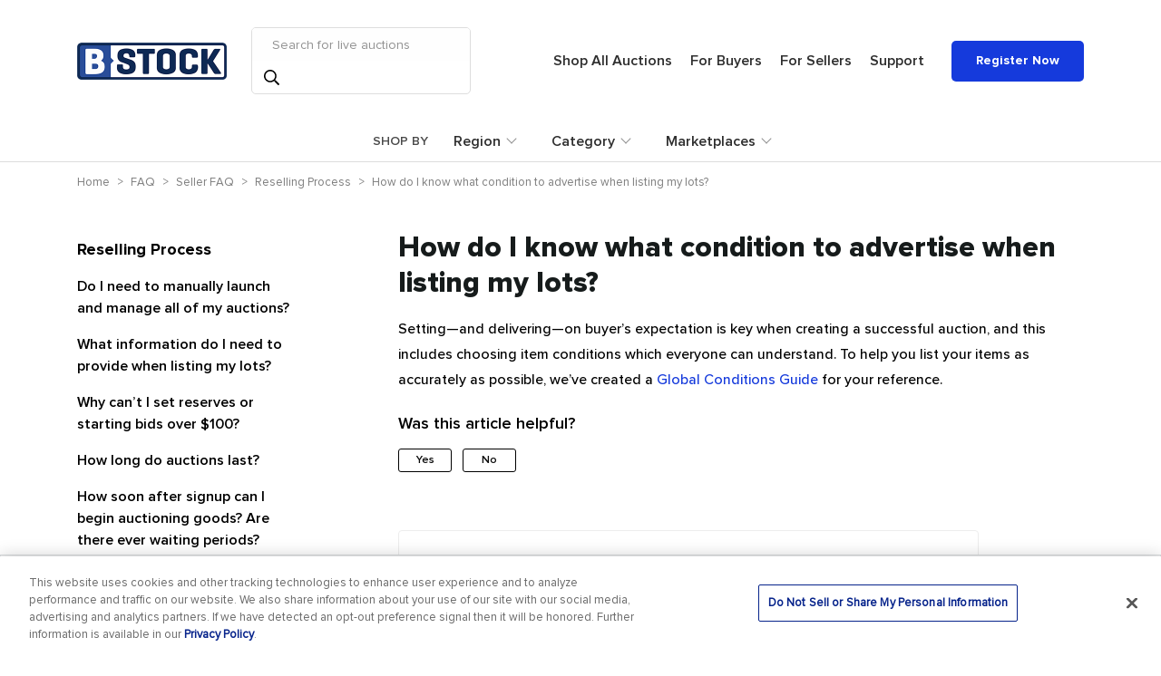

--- FILE ---
content_type: text/html; charset=UTF-8
request_url: https://bstock.com/faq/seller-faq/reselling-process/how-do-i-know-what-condition-to-advertise-when-listing-my-lots/
body_size: 21415
content:
<!DOCTYPE html>
<html lang="en-US">
  <head>
    <meta charset="UTF-8">
    <meta name="viewport" content="width=device-width, initial-scale=1.0, maximum-scale=1.0, user-scalable=0">
    <link rel="shortcut icon" href="https://bstock.com/wp-content/themes/bstock2021/images/favicon.ico" type="image/x-icon">
    <link rel="icon" href="https://bstock.com/wp-content/themes/bstock2021/images/favicon.ico" type="image/x-icon">
    <link rel="apple-touch-icon" sizes="57x57" href="https://bstock.com/wp-content/themes/bstock2021/images/favicon.ico">
    <link rel="apple-touch-icon-precomposed" sizes="57x57" href="https://bstock.com/wp-content/themes/bstock2021/images/favico-57.png">
    <link rel="apple-touch-icon" sizes="72x72" href="https://bstock.com/wp-content/themes/bstock2021/images/favico-72.png">
    <link rel="apple-touch-icon" sizes="114x114" href="https://bstock.com/wp-content/themes/bstock2021/images/favico-114.png">
    <link rel="apple-touch-icon" sizes="120x120" href="https://bstock.com/wp-content/themes/bstock2021/images/favico-120.png">
    <link rel="apple-touch-icon" sizes="144x144" href="https://bstock.com/wp-content/themes/bstock2021/images/favico-144.png">

    <meta content="yes" name="apple-mobile-web-app-capable">
    <meta name="apple-mobile-web-app-status-bar-style" content="black-translucent">
    <meta name="facebook-domain-verification" content="dc0m6gk3icue5qnob3ewuu7zqqja4b" />
        <meta name="msvalidate.01" content="3ABE49B9512E347EA4B611EE30EDBE20" />
    <meta name="insight-app-sec-validation" content="96bb10d6-6a7b-4235-b2ee-0bb8bf1b604b">
    <script>
      ;(function() {
        /*
          Optimizely support
          In order to ensure the anonymous id used to support the Segment destination function (to support Optimizely transformation),
          we set the Segment anonymous id if the cookie doesn't already exist, so that the segment id is guaranteed to be set before optimizely fires
        */
       // generate a uuid
        function uuidv4() {
          return 'xxxxxxxx-xxxx-4xxx-yxxx-xxxxxxxxxxxx'.replace(
            /[xy]/g,
            function (c) {
              var r = (Math.random() * 16) | 0,
                v = c == 'x' ? r : (r & 0x3) | 0x8;
              return v.toString(16);
            }
          );
        }

        function getCookie(name) {
          var value = '; ' + document.cookie; // tricksy bit that adds a starting semicolon to cookie string so we can parse it reliably
          var parts = value.split('; ' + name + '='); // split by cookie name= to find the cookie we're interested in
          // if there are 2 parts (ie., the cookie name was found),
          // pop off the last el (which contains the cookie value and any subsequent cookies),
          // split it by ';' to separate the cookie value from subsequent cookies,
          // then shift to get the first element of the array, which is the cookie value.
          if (parts.length === 2) return parts.pop().split(';').shift();
        }

        function setCookie(name, value, days) {
          var expires = new Date(Date.now() + days * 864e5).toUTCString(); // today + #days * ms to current to utc string
          const domain = '.' + document.location.hostname.split('.').slice(-2).join('.')
          document.cookie = name + '=' + value + '; expires=' + expires + '; domain=' + domain + '; path=/';
        }

        var segmentAnonId = getCookie('ajs_anonymous_id'); // segment anonymous id
        if (!segmentAnonId) {
          var newId = uuidv4();
          try {
            // segment uses both localStorage and a cookie and gives priority to localStorage
            // ~ https://github.com/segmentio/analytics-next/blob/50a969bacc943abb4bd52ec158a66babf426beef/packages/browser/src/core/user/index.ts#L237
            window.localStorage['ajs_anonymous_id'] = JSON.stringify(newId)
          } catch {
            console.debug('unable to access local storage')
          }
          setCookie('ajs_anonymous_id', newId, 365);
        }
        /*
          end Optimizely support
        */
      })();
    </script>
     <!-- the auctions: live_auctions -->    <script type="text/javascript">
      var pathInfo = {
        base: 'https://bstock.com/wp-content/themes/bstock2021/',
        css: 'css/',
        js: 'js/',
        swf: 'swf/',
      }
    </script>

    <meta name='robots' content='index, follow, max-image-preview:large, max-snippet:-1, max-video-preview:-1' />
	<style>img:is([sizes="auto" i], [sizes^="auto," i]) { contain-intrinsic-size: 3000px 1500px }</style>
	
	<!-- This site is optimized with the Yoast SEO Premium plugin v25.5 (Yoast SEO v25.5) - https://yoast.com/wordpress/plugins/seo/ -->
	<title>How do I know what condition to advertise when listing my lots? - B-Stock Solutions</title>
	<link rel="canonical" href="https://bstock.com/faq/seller-faq/reselling-process/how-do-i-know-what-condition-to-advertise-when-listing-my-lots/" />
	<meta property="og:locale" content="en_US" />
	<meta property="og:type" content="article" />
	<meta property="og:title" content="How do I know what condition to advertise when listing my lots?" />
	<meta property="og:description" content="Setting—and delivering—on buyer’s expectation is key when creating a successful auction, and this includes choosing item conditions which everyone can understand. To help you list your items as accurately as possible, we’ve created a Global Conditions Guide for your reference." />
	<meta property="og:url" content="https://bstock.com/faq/seller-faq/reselling-process/how-do-i-know-what-condition-to-advertise-when-listing-my-lots/" />
	<meta property="og:site_name" content="B-Stock Solutions" />
	<meta name="twitter:card" content="summary_large_image" />
	<script type="application/ld+json" class="yoast-schema-graph">{"@context":"https://schema.org","@graph":[{"@type":"WebPage","@id":"https://bstock.com/faq/seller-faq/reselling-process/how-do-i-know-what-condition-to-advertise-when-listing-my-lots/","url":"https://bstock.com/faq/seller-faq/reselling-process/how-do-i-know-what-condition-to-advertise-when-listing-my-lots/","name":"How do I know what condition to advertise when listing my lots? - B-Stock Solutions","isPartOf":{"@id":"https://bstock.com/#website"},"datePublished":"2022-12-30T02:13:33+00:00","breadcrumb":{"@id":"https://bstock.com/faq/seller-faq/reselling-process/how-do-i-know-what-condition-to-advertise-when-listing-my-lots/#breadcrumb"},"inLanguage":"en-US","potentialAction":[{"@type":"ReadAction","target":["https://bstock.com/faq/seller-faq/reselling-process/how-do-i-know-what-condition-to-advertise-when-listing-my-lots/"]}]},{"@type":"BreadcrumbList","@id":"https://bstock.com/faq/seller-faq/reselling-process/how-do-i-know-what-condition-to-advertise-when-listing-my-lots/#breadcrumb","itemListElement":[{"@type":"ListItem","position":1,"name":"Home","item":"https://bstock.com/"},{"@type":"ListItem","position":2,"name":"How do I know what condition to advertise when listing my lots?"}]},{"@type":"WebSite","@id":"https://bstock.com/#website","url":"https://bstock.com/","name":"B-Stock Solutions","description":"Online B2B marketplace solutions for overstock and excess inventory","potentialAction":[{"@type":"SearchAction","target":{"@type":"EntryPoint","urlTemplate":"https://bstock.com/?s={search_term_string}"},"query-input":{"@type":"PropertyValueSpecification","valueRequired":true,"valueName":"search_term_string"}}],"inLanguage":"en-US"}]}</script>
	<!-- / Yoast SEO Premium plugin. -->


<link rel='dns-prefetch' href='//cdnjs.cloudflare.com' />

<link rel="alternate" type="application/rss+xml" title="B-Stock Solutions &raquo; Feed" href="https://bstock.com/feed/" />
<link rel="alternate" type="application/rss+xml" title="B-Stock Solutions &raquo; Comments Feed" href="https://bstock.com/comments/feed/" />
<link rel='stylesheet' id='wp-block-library-css' href='https://bstock.com/wp-includes/css/dist/block-library/style.min.css?ver=eaeee5e6a814c688239e59bab0bb671f' type='text/css' media='all' />
<style id='classic-theme-styles-inline-css' type='text/css'>
/*! This file is auto-generated */
.wp-block-button__link{color:#fff;background-color:#32373c;border-radius:9999px;box-shadow:none;text-decoration:none;padding:calc(.667em + 2px) calc(1.333em + 2px);font-size:1.125em}.wp-block-file__button{background:#32373c;color:#fff;text-decoration:none}
</style>
<style id='global-styles-inline-css' type='text/css'>
:root{--wp--preset--aspect-ratio--square: 1;--wp--preset--aspect-ratio--4-3: 4/3;--wp--preset--aspect-ratio--3-4: 3/4;--wp--preset--aspect-ratio--3-2: 3/2;--wp--preset--aspect-ratio--2-3: 2/3;--wp--preset--aspect-ratio--16-9: 16/9;--wp--preset--aspect-ratio--9-16: 9/16;--wp--preset--color--black: #000000;--wp--preset--color--cyan-bluish-gray: #abb8c3;--wp--preset--color--white: #ffffff;--wp--preset--color--pale-pink: #f78da7;--wp--preset--color--vivid-red: #cf2e2e;--wp--preset--color--luminous-vivid-orange: #ff6900;--wp--preset--color--luminous-vivid-amber: #fcb900;--wp--preset--color--light-green-cyan: #7bdcb5;--wp--preset--color--vivid-green-cyan: #00d084;--wp--preset--color--pale-cyan-blue: #8ed1fc;--wp--preset--color--vivid-cyan-blue: #0693e3;--wp--preset--color--vivid-purple: #9b51e0;--wp--preset--gradient--vivid-cyan-blue-to-vivid-purple: linear-gradient(135deg,rgba(6,147,227,1) 0%,rgb(155,81,224) 100%);--wp--preset--gradient--light-green-cyan-to-vivid-green-cyan: linear-gradient(135deg,rgb(122,220,180) 0%,rgb(0,208,130) 100%);--wp--preset--gradient--luminous-vivid-amber-to-luminous-vivid-orange: linear-gradient(135deg,rgba(252,185,0,1) 0%,rgba(255,105,0,1) 100%);--wp--preset--gradient--luminous-vivid-orange-to-vivid-red: linear-gradient(135deg,rgba(255,105,0,1) 0%,rgb(207,46,46) 100%);--wp--preset--gradient--very-light-gray-to-cyan-bluish-gray: linear-gradient(135deg,rgb(238,238,238) 0%,rgb(169,184,195) 100%);--wp--preset--gradient--cool-to-warm-spectrum: linear-gradient(135deg,rgb(74,234,220) 0%,rgb(151,120,209) 20%,rgb(207,42,186) 40%,rgb(238,44,130) 60%,rgb(251,105,98) 80%,rgb(254,248,76) 100%);--wp--preset--gradient--blush-light-purple: linear-gradient(135deg,rgb(255,206,236) 0%,rgb(152,150,240) 100%);--wp--preset--gradient--blush-bordeaux: linear-gradient(135deg,rgb(254,205,165) 0%,rgb(254,45,45) 50%,rgb(107,0,62) 100%);--wp--preset--gradient--luminous-dusk: linear-gradient(135deg,rgb(255,203,112) 0%,rgb(199,81,192) 50%,rgb(65,88,208) 100%);--wp--preset--gradient--pale-ocean: linear-gradient(135deg,rgb(255,245,203) 0%,rgb(182,227,212) 50%,rgb(51,167,181) 100%);--wp--preset--gradient--electric-grass: linear-gradient(135deg,rgb(202,248,128) 0%,rgb(113,206,126) 100%);--wp--preset--gradient--midnight: linear-gradient(135deg,rgb(2,3,129) 0%,rgb(40,116,252) 100%);--wp--preset--font-size--small: 13px;--wp--preset--font-size--medium: 20px;--wp--preset--font-size--large: 36px;--wp--preset--font-size--x-large: 42px;--wp--preset--spacing--20: 0.44rem;--wp--preset--spacing--30: 0.67rem;--wp--preset--spacing--40: 1rem;--wp--preset--spacing--50: 1.5rem;--wp--preset--spacing--60: 2.25rem;--wp--preset--spacing--70: 3.38rem;--wp--preset--spacing--80: 5.06rem;--wp--preset--shadow--natural: 6px 6px 9px rgba(0, 0, 0, 0.2);--wp--preset--shadow--deep: 12px 12px 50px rgba(0, 0, 0, 0.4);--wp--preset--shadow--sharp: 6px 6px 0px rgba(0, 0, 0, 0.2);--wp--preset--shadow--outlined: 6px 6px 0px -3px rgba(255, 255, 255, 1), 6px 6px rgba(0, 0, 0, 1);--wp--preset--shadow--crisp: 6px 6px 0px rgba(0, 0, 0, 1);}:where(.is-layout-flex){gap: 0.5em;}:where(.is-layout-grid){gap: 0.5em;}body .is-layout-flex{display: flex;}.is-layout-flex{flex-wrap: wrap;align-items: center;}.is-layout-flex > :is(*, div){margin: 0;}body .is-layout-grid{display: grid;}.is-layout-grid > :is(*, div){margin: 0;}:where(.wp-block-columns.is-layout-flex){gap: 2em;}:where(.wp-block-columns.is-layout-grid){gap: 2em;}:where(.wp-block-post-template.is-layout-flex){gap: 1.25em;}:where(.wp-block-post-template.is-layout-grid){gap: 1.25em;}.has-black-color{color: var(--wp--preset--color--black) !important;}.has-cyan-bluish-gray-color{color: var(--wp--preset--color--cyan-bluish-gray) !important;}.has-white-color{color: var(--wp--preset--color--white) !important;}.has-pale-pink-color{color: var(--wp--preset--color--pale-pink) !important;}.has-vivid-red-color{color: var(--wp--preset--color--vivid-red) !important;}.has-luminous-vivid-orange-color{color: var(--wp--preset--color--luminous-vivid-orange) !important;}.has-luminous-vivid-amber-color{color: var(--wp--preset--color--luminous-vivid-amber) !important;}.has-light-green-cyan-color{color: var(--wp--preset--color--light-green-cyan) !important;}.has-vivid-green-cyan-color{color: var(--wp--preset--color--vivid-green-cyan) !important;}.has-pale-cyan-blue-color{color: var(--wp--preset--color--pale-cyan-blue) !important;}.has-vivid-cyan-blue-color{color: var(--wp--preset--color--vivid-cyan-blue) !important;}.has-vivid-purple-color{color: var(--wp--preset--color--vivid-purple) !important;}.has-black-background-color{background-color: var(--wp--preset--color--black) !important;}.has-cyan-bluish-gray-background-color{background-color: var(--wp--preset--color--cyan-bluish-gray) !important;}.has-white-background-color{background-color: var(--wp--preset--color--white) !important;}.has-pale-pink-background-color{background-color: var(--wp--preset--color--pale-pink) !important;}.has-vivid-red-background-color{background-color: var(--wp--preset--color--vivid-red) !important;}.has-luminous-vivid-orange-background-color{background-color: var(--wp--preset--color--luminous-vivid-orange) !important;}.has-luminous-vivid-amber-background-color{background-color: var(--wp--preset--color--luminous-vivid-amber) !important;}.has-light-green-cyan-background-color{background-color: var(--wp--preset--color--light-green-cyan) !important;}.has-vivid-green-cyan-background-color{background-color: var(--wp--preset--color--vivid-green-cyan) !important;}.has-pale-cyan-blue-background-color{background-color: var(--wp--preset--color--pale-cyan-blue) !important;}.has-vivid-cyan-blue-background-color{background-color: var(--wp--preset--color--vivid-cyan-blue) !important;}.has-vivid-purple-background-color{background-color: var(--wp--preset--color--vivid-purple) !important;}.has-black-border-color{border-color: var(--wp--preset--color--black) !important;}.has-cyan-bluish-gray-border-color{border-color: var(--wp--preset--color--cyan-bluish-gray) !important;}.has-white-border-color{border-color: var(--wp--preset--color--white) !important;}.has-pale-pink-border-color{border-color: var(--wp--preset--color--pale-pink) !important;}.has-vivid-red-border-color{border-color: var(--wp--preset--color--vivid-red) !important;}.has-luminous-vivid-orange-border-color{border-color: var(--wp--preset--color--luminous-vivid-orange) !important;}.has-luminous-vivid-amber-border-color{border-color: var(--wp--preset--color--luminous-vivid-amber) !important;}.has-light-green-cyan-border-color{border-color: var(--wp--preset--color--light-green-cyan) !important;}.has-vivid-green-cyan-border-color{border-color: var(--wp--preset--color--vivid-green-cyan) !important;}.has-pale-cyan-blue-border-color{border-color: var(--wp--preset--color--pale-cyan-blue) !important;}.has-vivid-cyan-blue-border-color{border-color: var(--wp--preset--color--vivid-cyan-blue) !important;}.has-vivid-purple-border-color{border-color: var(--wp--preset--color--vivid-purple) !important;}.has-vivid-cyan-blue-to-vivid-purple-gradient-background{background: var(--wp--preset--gradient--vivid-cyan-blue-to-vivid-purple) !important;}.has-light-green-cyan-to-vivid-green-cyan-gradient-background{background: var(--wp--preset--gradient--light-green-cyan-to-vivid-green-cyan) !important;}.has-luminous-vivid-amber-to-luminous-vivid-orange-gradient-background{background: var(--wp--preset--gradient--luminous-vivid-amber-to-luminous-vivid-orange) !important;}.has-luminous-vivid-orange-to-vivid-red-gradient-background{background: var(--wp--preset--gradient--luminous-vivid-orange-to-vivid-red) !important;}.has-very-light-gray-to-cyan-bluish-gray-gradient-background{background: var(--wp--preset--gradient--very-light-gray-to-cyan-bluish-gray) !important;}.has-cool-to-warm-spectrum-gradient-background{background: var(--wp--preset--gradient--cool-to-warm-spectrum) !important;}.has-blush-light-purple-gradient-background{background: var(--wp--preset--gradient--blush-light-purple) !important;}.has-blush-bordeaux-gradient-background{background: var(--wp--preset--gradient--blush-bordeaux) !important;}.has-luminous-dusk-gradient-background{background: var(--wp--preset--gradient--luminous-dusk) !important;}.has-pale-ocean-gradient-background{background: var(--wp--preset--gradient--pale-ocean) !important;}.has-electric-grass-gradient-background{background: var(--wp--preset--gradient--electric-grass) !important;}.has-midnight-gradient-background{background: var(--wp--preset--gradient--midnight) !important;}.has-small-font-size{font-size: var(--wp--preset--font-size--small) !important;}.has-medium-font-size{font-size: var(--wp--preset--font-size--medium) !important;}.has-large-font-size{font-size: var(--wp--preset--font-size--large) !important;}.has-x-large-font-size{font-size: var(--wp--preset--font-size--x-large) !important;}
:where(.wp-block-post-template.is-layout-flex){gap: 1.25em;}:where(.wp-block-post-template.is-layout-grid){gap: 1.25em;}
:where(.wp-block-columns.is-layout-flex){gap: 2em;}:where(.wp-block-columns.is-layout-grid){gap: 2em;}
:root :where(.wp-block-pullquote){font-size: 1.5em;line-height: 1.6;}
</style>
<link rel='stylesheet' id='base-fonts-css' href='//bstock.com/wp-content/uploads/omgf/base-fonts/base-fonts.css?ver=1652710886' type='text/css' media='all' />
<link rel='stylesheet' id='base-css' href='https://bstock.com/wp-content/themes/bstock2021/style.css?ver=eaeee5e6a814c688239e59bab0bb671f' type='text/css' media='all' />
<link rel='stylesheet' id='foundation-css-css' href='https://bstock.com/wp-content/themes/bstock2021/foundation-sites/dist/css/foundation.min.css?ver=2.1.0' type='text/css' media='all' />
<link rel='stylesheet' id='sliderCss-css' href='https://bstock.com/wp-content/themes/bstock2021/assets/styles/lightslider.min.css?ver=1613703640' type='text/css' media='all' />
<link rel='stylesheet' id='site-css-css' href='https://bstock.com/wp-content/themes/bstock2021/assets/styles/style.css?ver=2.1.0' type='text/css' media='all' />
<link rel='stylesheet' id='site-custom-css-css' href='https://bstock.com/wp-content/themes/bstock2021/assets/styles/custom.css?ver=2.1.0' type='text/css' media='all' />
<link rel='stylesheet' id='sfwp-bootstrap-css' href='https://bstock.com/wp-content/themes/bstock2021/assets/styles/bootstrap.min.css?ver=2.1.0' type='text/css' media='all' />
<link rel='stylesheet' id='sfwp-new-style-css' href='https://bstock.com/wp-content/themes/bstock2021/assets/styles/style-new.css?ver=2.1.0' type='text/css' media='all' />
<link rel='stylesheet' id='sfwp-aos-css' href='https://bstock.com/wp-content/themes/bstock2021/assets/styles/aos.css?ver=2.1.0' type='text/css' media='all' />
<link rel='stylesheet' id='sfwp-responsive-css-css' href='https://bstock.com/wp-content/themes/bstock2021/assets/styles/responsive.css?ver=2.1.0' type='text/css' media='all' />
<link rel='stylesheet' id='seller-custom-css-css' href='https://bstock.com/wp-content/themes/bstock2021/assets/styles/seller-custom.css?ver=2.1.0' type='text/css' media='all' />
<link rel='stylesheet' id='font-awesome-css-css' href='https://bstock.com/wp-content/themes/bstock2021/assets/styles/font-awesome.min.css?ver=2.1.0' type='text/css' media='all' />
<link rel='stylesheet' id='contracts-custom-css' href='https://bstock.com/wp-content/themes/bstock2021/assets/styles/contracts-custom.css?ver=2.1.0' type='text/css' media='all' />
<link rel='stylesheet' id='sourcing-custom-css-css' href='https://bstock.com/wp-content/themes/bstock2021/assets/styles/sourcing-custom.css?ver=2.1.0' type='text/css' media='all' />
<link rel='stylesheet' id='bootstrap-select-css-css' href='https://cdnjs.cloudflare.com/ajax/libs/bootstrap-select/1.13.18/css/bootstrap-select.min.css?ver=eaeee5e6a814c688239e59bab0bb671f' type='text/css' media='' />
<script type="text/javascript" src="https://bstock.com/wp-includes/js/jquery/jquery.min.js?ver=3.7.1" id="jquery-core-js"></script>
<script type="text/javascript" src="https://bstock.com/wp-includes/js/jquery/jquery-migrate.min.js?ver=3.4.1" id="jquery-migrate-js"></script>
<script type="text/javascript" id="ajax-pagination-script-js-extra">
/* <![CDATA[ */
var ajaxpagination = {"ajaxurl":"https:\/\/bstock.com\/wp-admin\/admin-ajax.php"};
/* ]]> */
</script>
<script type="text/javascript" src="https://bstock.com/wp-content/themes/bstock2021/assets/scripts/ajax-pagination.js?ver=eaeee5e6a814c688239e59bab0bb671f" id="ajax-pagination-script-js"></script>
<script type="text/javascript" src="https://cdnjs.cloudflare.com/ajax/libs/bootstrap-select/1.13.18/js/bootstrap-select.min.js?ver=eaeee5e6a814c688239e59bab0bb671f" id="bootstrap-select-js-js"></script>
<script type="text/javascript" src="https://bstock.com/wp-content/themes/bstock2021/js/images.js?ver=eaeee5e6a814c688239e59bab0bb671f" id="bfile-images-js-js"></script>
<link rel="https://api.w.org/" href="https://bstock.com/wp-json/" /><link rel="alternate" title="oEmbed (JSON)" type="application/json+oembed" href="https://bstock.com/wp-json/oembed/1.0/embed?url=https%3A%2F%2Fbstock.com%2Ffaq%2Fseller-faq%2Freselling-process%2Fhow-do-i-know-what-condition-to-advertise-when-listing-my-lots%2F" />
<link rel="alternate" title="oEmbed (XML)" type="text/xml+oembed" href="https://bstock.com/wp-json/oembed/1.0/embed?url=https%3A%2F%2Fbstock.com%2Ffaq%2Fseller-faq%2Freselling-process%2Fhow-do-i-know-what-condition-to-advertise-when-listing-my-lots%2F&#038;format=xml" />
<script type="text/javascript" src="//bstock.com/?wordfence_syncAttackData=1768677476.5085" async></script><link rel="icon" href="https://bstock.com/wp-content/uploads/2021/06/favico-72.png" sizes="32x32" />
<link rel="icon" href="https://bstock.com/wp-content/uploads/2021/06/favico-72.png" sizes="192x192" />
<link rel="apple-touch-icon" href="https://bstock.com/wp-content/uploads/2021/06/favico-72.png" />
<meta name="msapplication-TileImage" content="https://bstock.com/wp-content/uploads/2021/06/favico-72.png" />
		<style type="text/css" id="wp-custom-css">
			
.archive.category #wpSearchContainer {
	display: none !important;
}

.new_homebstock-home-banner-link-container {
		display:none!important;
}

.bstock-sprite.twitter-icon {
    background-image: url(https://bstock.com/wp-content/uploads/2024/11/Bstockspriteupdated.png) !important;
}




.gatedAssed2-querysformrightColumn form.mktoForm .mktoFormRow .mktoFormCol textarea {
  height: 48px !important;
  border: 1px solid #ddd !important;
  width: 100% !important;
  padding-left: 18px !important;
  color: #818181 !important;
  font-size: 17px !important;
  line-height: 17px !important;
  font-family: "Proxima Nova Regular";
  background-color: #fff !important;
  display: flex;
  padding-top: 10px;
}

accordion-content-new strong{
    font-weight: 700 !important;
}

accordion-content-new u{
    text-decoration:underline !important;
}

.submenu-link:nth-child(4) {
    display: none !important;
}

.home-powerbuyer-banner-slider {
  z-index: 0 !important;
}

@media (max-width: 767px){
.marketplace-outlet-section {
    display: block !important;
}
	.marketplace-bottombanner-section {
    display: block !important;
}
}


.gated_asset_new-queryContent ul {
    margin-top: 10px !important;
}

.page-id-28655 #contact_form {
    min-height: 80vh !important;
vertical-align: middle !important;
    -webkit-box-align: center;
    -webkit-align-items: center;
    -ms-flex-align: center;
    align-items: center;
}		</style>
		    
     <script>
  function getCookie(name) {
    let cookieArr = document.cookie.split(";");
    for(let i = 0; i < cookieArr.length; i++) {
        let cookiePair = cookieArr[i].split("=");
        if(name == cookiePair[0].trim()) {
            return decodeURIComponent(cookiePair[1]);
        }
    }
    return null;
}
  window.dataLayer = window.dataLayer || [];
  const uaId = getCookie('bstock_ua_id');  
  window.dataLayer.push({
    'user_status': uaId ? 'Logged In' : 'Guest',
    'user_id': uaId ?? null,
    'content_group': 'WP',
    'page_type': document.title
   });
  
</script>
<!-- Google Tag Manager Head -->
    <script>(function(w,d,s,l,i){w[l]=w[l]||[];w[l].push({'gtm.start':
            new Date().getTime(),event:'gtm.js'});var f=d.getElementsByTagName(s)[0],
            j=d.createElement(s),dl=l!='dataLayer'?'&l='+l:'';j.async=true;j.src=
            '//www.googletagmanager.com/gtm.js?id='+i+dl;f.parentNode.insertBefore(j,f);
        })(window,document,'script','dataLayer','GTM-NGBZ9D');</script>
    <!-- End Google Tag Manager -->

<style>
.home-powerbuyer-banner-slider .seller2023_testimonial_image, .home-powerbuyer-banner-slider .seller2023_testimonial_image a {
  width: 100%;
  display: flex;
  height: 300px!important;
}

h1.home-page-slider-text-line-2 {
  font-size: 48px!important;
  font-weight: 700;
  line-height: 58px!important;
  letter-spacing: -0.02em;
  color: #ffffff;
  margin: 0;


  @media (max-width: 768px) {
    font-size: 28px!important;
    line-height: 125%!important;
    word-break: keep-all!important;
    hyphens: none!important;
    word-break: keep-all!important;
  hyphens: none!important;
  display: -webkit-box;
  -webkit-box-orient: vertical;
  -webkit-line-clamp: 3;
  overflow: hidden;
  }
}

h3.home-page-slider-text-line-3 {
  margin: 0;
  color: #ffffff;
  font-size: 18px!important;
  line-height: 24px!important;
  font-family: 'Proxima Nova Regular';
  margin-top: 20px!important;

  @media (max-width: 768px) {
    font-size: 16px!important;
    line-height: 150%!important;
    margin-top: 10px!important;
  }
}

.home-powerbuyer-banner-slider .seller2023_testimonial_content_area .primiry-button, .home-powerbuyer-banner-slider .seller2023_testimonial_content_area .secondary-button {
  font-size: 16px;
  line-height: 24px;
  padding: 18px 38px!important;
  margin-top: 30px!important;
  display: inline-block;
  height: auto;

  @media (max-width: 768px) {
    font-size: 14px;
    line-height: 150%!important;
    padding: 14px 28px!important;
  }
}

.testimonial-slider ul {
  width: 100%!important;
}

/* logo size */
.auction-block .item-box-holder .category-block img {
    max-height: 50px;
}
</style>  </head>
  <body class="wp-singular faq-template-default single single-faq postid-26853 wp-theme-bstock2021">
    <!-- GTM body -->

    <noscript><iframe src="//www.googletagmanager.com/ns.html?id=GTM-NGBZ9D"
                      height="0" width="0" style="display:none;visibility:hidden"></iframe></noscript>
    <!-- End GTM body -->
                <div id="wrapper">

    <header class="col-12 sourcing-header" id="header">
      <div class="row">
        <div class="container">
          <nav class="navbar  col-12 navbar-expand-lg navbar-row sourcing-top-menu-row d-flex flex-wrap justify-content-between">
            <div class="menu-overlay"></div>
            <div class="sourcing-top-left d-flex align-items-center">

                                <a href="https://bstock.com" class="navbar-brand flex-shrink-0 bstock-sprite bstock-fdp-logo" event_position="header" element_type="header logo" element_text="Logo"></a>
                  
                                  <div id="wpSearchContainer" class="wp-search-bstock">
                      <form action="https://bstock.com/all-auctions" class="desktop-show search-form" method="get">
                        <fieldset>
                          <input class="required" type="text" name="q" id="search" value="" placeholder="Search for live auctions"/>
                          <input type="submit" value="Search">
                            <div class="close-cta-box position-absolute">
                              <button type="button" class="btn cross-btn close-search">
                                <span></span>
                                <span></span>
                              </button> 
                            </div>
                            <!-- close-cta-box -->
                        </fieldset>
                      </form>
                    </div>
                                                </div>
            <div class="right mobile-show d-none">
                            <a href="#" class="nav-opener"><span>Menu</span></a>
                          </div>
                        <div class="nav-block">
              <div class="nav-inner">
                  <div class="source-close-menu">
                                            <button type="button" class="btn cross-btn close-menu ">
                              <span></span>
                              <span></span>
                            </button>
                  </div>
    
                <div id="nav-wrap">

                  
                                      <div class="col-12 second-navigation-row mobile-category-navigation-row p-0">
                      <div class="second-navigation-title">
                        SHOP BY
                      </div>
                      <div class="full-width second-navigation">
                        <ul class="flex-wrap full-width">
                          <li class="menu-item-has-children second-regions-menu">
                            <a href="#">Region</a>
                            <ul class="sub-menu">
                              <div class="full-width shopby-title-row">
                                <h4 class="shopby-title-name m-0 d-flex align-items-center"><i></i> <span>Shop by Region</span></h4>
                              </div>
                              <div class="container">
                                <div class="row">
                                  <div class="col-12 d-flex flex-wrap pl-0 pr-0 justify-content-between">
                                    <div class="second-submenu d-flex flex-wrap">
                                      <div class="submenu-link">
                                        <h6 class="submenu-title">United States</h6>
                                        <ul><li><a href="https://bstock.com/auctions/united-states/new-york/" event_position="header" element_type="header subitem" element_text="New York">New York</a></li><li><a href="https://bstock.com/auctions/united-states/new-jersey/" event_position="header" element_type="header subitem" element_text="New Jersey">New Jersey</a></li><li><a href="https://bstock.com/auctions/united-states/california/" event_position="header" element_type="header subitem" element_text="California">California</a></li><li><a href="https://bstock.com/auctions/united-states/texas/" event_position="header" element_type="header subitem" element_text="Texas">Texas</a></li><li><a href="https://bstock.com/auctions/united-states/florida/" event_position="header" element_type="header subitem" element_text="Florida">Florida</a></li><li><a href="https://bstock.com/auctions/united-states/" event_position="header" element_type="header subitem" element_text="<b>Shop All US Auctions</b>"><b>Shop All US Auctions</b></a></li></ul>                                      </div>
                                      <div class="submenu-link">
                                        <h6 class="submenu-title">Canada</h6>
                                        <ul><li><a href="https://bstock.com/auctions/alberta/" event_position="header" element_type="header subitem" element_text="Alberta">Alberta</a></li><li><a href="https://bstock.com/auctions/canada/british-columbia/" event_position="header" element_type="header subitem" element_text="British Columbia">British Columbia</a></li><li><a href="https://bstock.com/auctions/canada/quebec/" event_position="header" element_type="header subitem" element_text="Quebec">Quebec</a></li><li><a href="https://bstock.com/auctions/canada/ontario-canada/" event_position="header" element_type="header subitem" element_text="Ontario">Ontario</a></li><li><a href="https://bstock.com/auctions/canada/" event_position="header" element_type="header subitem" element_text="<b>Shop All CA Auctions</b>"><b>Shop All CA Auctions</b></a></li></ul>                                      </div>
                                      <div class="submenu-link">
                                        <h6 class="submenu-title">Europe</h6>
                                        <ul><li><a href="https://bstock.com/auctions/germany/" event_position="header" element_type="header subitem" element_text="Germany">Germany</a></li><li><a href="https://bstock.com/auctions/poland-liquidation-auctions/" event_position="header" element_type="header subitem" element_text="Poland">Poland</a></li><li><a href="https://bstock.com/auctions/france/" event_position="header" element_type="header subitem" element_text="France">France</a></li><li><a href="https://bstock.com/auctions/belgium-auctions/" event_position="header" element_type="header subitem" element_text="Belgium">Belgium</a></li><li><a href="https://bstock.com/auctions/spain/" event_position="header" element_type="header subitem" element_text="Spain">Spain</a></li><li><a href="https://bstock.com/auctions/europe/" event_position="header" element_type="header subitem" element_text="<b>Shop All EU Auctions</b>"><b>Shop All EU Auctions</b></a></li><li><a href="https://bstock.com/auctions/united-kingdom/" event_position="header" element_type="header subitem" element_text="<b>Shop All UK Auctions</b>"><b>Shop All UK Auctions</b></a></li></ul>                                      </div>
                                      <div class="submenu-link">
                                        <h6 class="submenu-title">Asia & other</h6>
                                        <ul></ul>                                      </div>
                                    </div>
                                    <!-- second-submenu -->
                                                                      </div>
                                </div>
                              </div>
                            </ul>
                          </li>
                          <li class="menu-item-has-children second-category-submenu">
                            <a href="#">Category</a>
                            <ul class="sub-menu">
                              <div class="full-width shopby-title-row">
                                <h4 class="shopby-title-name m-0 d-flex align-items-center"><i></i> <span>Shop by Category</span></h4>
                              </div>
                              <div class="container">
                                <div class="row">
                                  <div class="col-12 d-flex flex-wrap pl-0 pr-0 justify-content-between align-items-center">
                                    <div class="second-submenu d-flex flex-wrap">
                                      <div class="submenu-link ">
                                        <div class="category-menu-list d-flex flex-wrap justify-content-between">
                                          <ul><li><a href="https://bstock.com/auctions/apparel/" event_position="header" element_type="header subitem" element_text="Apparel, Footwear &amp; Accessories">Apparel, Footwear &amp; Accessories</a></li><li><a href="https://bstock.com/auctions/appliances/" event_position="header" element_type="header subitem" element_text="Appliances">Appliances</a></li><li><a href="https://bstock.com/auctions/automotive-supplies/" event_position="header" element_type="header subitem" element_text="Automotive Supplies">Automotive Supplies</a></li><li><a href="https://bstock.com/auctions/books/" event_position="header" element_type="header subitem" element_text="Books, Movies &amp; Music">Books, Movies &amp; Music</a></li><li><a href="https://bstock.com/auctions/cell-phones/" event_position="header" element_type="header subitem" element_text="Cell Phones">Cell Phones</a></li><li><a href="https://bstock.com/auctions/computers/" event_position="header" element_type="header subitem" element_text="Computer, Equipment &amp; Software">Computer, Equipment &amp; Software</a></li><li><a href="https://bstock.com/auctions/consumer-electronics/" event_position="header" element_type="header subitem" element_text="Consumer Electronics">Consumer Electronics</a></li><li><a href="https://bstock.com/auctions/furniture/" event_position="header" element_type="header subitem" element_text="Furniture">Furniture</a></li><li><a href="https://bstock.com/auctions/grocery/" event_position="header" element_type="header subitem" element_text="Groceries">Groceries</a></li><li><a href="https://bstock.com/auctions/health-beauty-auction/" event_position="header" element_type="header subitem" element_text="Health &amp; Beauty">Health &amp; Beauty</a></li><li><a href="https://bstock.com/auctions/home-garden/" event_position="header" element_type="header subitem" element_text="Home &amp; Garden">Home &amp; Garden</a></li><li><a href="https://bstock.com/auctions/industrial/" event_position="header" element_type="header subitem" element_text="Industrial Equipment &amp; Building">Industrial Equipment &amp; Building</a></li><li><a href="https://bstock.com/auctions/jewelry/" event_position="header" element_type="header subitem" element_text="Jewelry &amp; Watches">Jewelry &amp; Watches</a></li><li><a href="https://bstock.com/auctions/mixed-lots/" event_position="header" element_type="header subitem" element_text="Mixed Lots">Mixed Lots</a></li><li><a href="https://bstock.com/auctions/office-supplies/" event_position="header" element_type="header subitem" element_text="Office Supplies &amp; Equipments">Office Supplies &amp; Equipments</a></li><li><a href="https://bstock.com/auctions/other-auctions/" event_position="header" element_type="header subitem" element_text="Other">Other</a></li><li><a href="https://bstock.com/auctions/sports-and-outdoors/" event_position="header" element_type="header subitem" element_text="Sports and Outdoors">Sports and Outdoors</a></li><li><a href="https://bstock.com/auctions/toys/" event_position="header" element_type="header subitem" element_text="Toys, Kids &amp; Baby">Toys, Kids &amp; Baby</a></li><li><a href="https://bstock.com/auctions/tvs-auctions/" event_position="header" element_type="header subitem" element_text="TVs">TVs</a></li><li><a href="https://bstock.com/auctions/pets/" event_position="header" element_type="header subitem" element_text="Pets">Pets</a></li><li><a href="https://bstock.com/all-auctions/" event_position="header" element_type="header subitem" element_text="<b>Shop All Categories</b>"><b>Shop All Categories</b></a></li></ul>                                        </div>
                                      </div>
                                    </div>
                                                                              <!-- second-submenu -->
                                          <figure class="submenu-img"><img src="https://bstock.com/wp-content/uploads/2025/04/Phase2_Claim3_Amazon_Meganav.png" alt="category_menu_image"></figure>                                        
                                                                          </div>
                                
                                </div>
                              </div>
                            </ul>
                          </li>
                          <li class="menu-item-has-children current-menu-item marketplace-brand-menu brand-menu1">
                            <a href="#">Marketplaces</a>
                            <ul class="sub-menu">
                              <div class="full-width shopby-title-row">
                                <h4 class="shopby-title-name m-0 d-flex align-items-center"><i></i><span>Shop by Marketplaces</span></h4>
                              </div>
                              <div class="container">
                                <div class="row">
                                  <div class="col-12 d-flex flex-wrap pl-0 pr-0 justify-content-between align-items-center">
                                    <div class="second-submenu d-flex flex-wrap">
                                                                                  <div class="submenu-link">
                                              <h6 class="submenu-title">Popular Marketplaces</h6>
                                              <ul class="row">
                                                                                                  <li class="full-width">
                                                    <a href="/auctions/target/">
                                                      <span>Target Auctions Liquidation</span>
                                                      <figure><img src="https://bstock.com/wp-content/uploads/2016/01/Target_Marketplaces.jpg"></figure>
                                                    </a>
                                                  </li>
                                                                                                    <li class="full-width">
                                                    <a href="/auctions/walmart/">
                                                      <span>Walmart Liquidation Auctions</span>
                                                      <figure><img src="https://bstock.com/wp-content/uploads/2020/04/marketplaces-wallmart.jpg"></figure>
                                                    </a>
                                                  </li>
                                                                                                    <li class="full-width">
                                                    <a href="/auctions/home-depot-liquidations/">
                                                      <span>The Home Depot Liquidation Auctions</span>
                                                      <figure><img src="https://bstock.com/wp-content/uploads/2020/04/marketplaces-thehomedepot.jpg"></figure>
                                                    </a>
                                                  </li>
                                                                                                    <li class="full-width">
                                                    <a href="/auctions/bstocksupply/">
                                                      <span>B-Stock Supply</span>
                                                      <figure><img src="https://bstock.com/wp-content/uploads/2020/04/marketplaces-bstocksupply-1.jpg"></figure>
                                                    </a>
                                                  </li>
                                                                                                    <li class="full-width">
                                                    <a href="/auctions/wayfair/">
                                                      <span>Wayfair Liquidation Auctions</span>
                                                      <figure><img src="https://bstock.com/wp-content/uploads/2020/04/marketplaces-wayfair.jpg"></figure>
                                                    </a>
                                                  </li>
                                                                                                    <li class="full-width">
                                                    <a href="/auctions/amazon/">
                                                      <span>Amazon Liquidation Auctions</span>
                                                      <figure><img src="https://bstock.com/wp-content/uploads/2018/10/AmazonUS_Logo_Marketplace.png"></figure>
                                                    </a>
                                                  </li>
                                                                                                </ul>
                                            </div>
                                                                                    <div class="submenu-link">
                                            <h6 class="submenu-title">New Marketplaces</h6>
                                            <ul class="row">
                                                                                              <li class="full-width">
                                                  <a href="/auctions/https://bstock.com/buy/sellers/details/servify">
                                                    <span>Servify</span>
                                                    <figure><img src="https://bstock.com/wp-content/uploads/2025/01/Servify-Logo_color.png"></figure>
                                                  </a>
                                                </li>
                                                                                                <li class="full-width">
                                                  <a href="/auctions/">
                                                    <span>Electrolux / Frigidaire</span>
                                                    <figure><img src="https://bstock.com/wp-content/uploads/2025/01/Electrolux_220x110_Logo.png"></figure>
                                                  </a>
                                                </li>
                                                                                                <li class="full-width">
                                                  <a href="/auctions/rexel-usa/">
                                                    <span>Rexel USA</span>
                                                    <figure><img src="https://bstock.com/wp-content/uploads/2024/12/REXEL-logo-Julie-Massey-1.jpg"></figure>
                                                  </a>
                                                </li>
                                                                                                <li class="full-width">
                                                  <a href="/auctions/crescent-electric-supply-company/">
                                                    <span>Crescent Electric Supply Company</span>
                                                    <figure><img src="https://bstock.com/wp-content/uploads/2024/10/CrescentElectric__300x150.png"></figure>
                                                  </a>
                                                </li>
                                                                                            </ul>
                                          </div>
                                                                              </div>
                                  </div>
                                  <div class="col-12 d-flex justify-content-start p-0">
                                    <div class="all-marketplace-link"><a href="/marketplaces/" class="primiry-link">See All Marketplaces</a></div>
                                  </div>
                                </div>
                              </div>
                            </ul>
                          </li>
                        </ul>
                      </div>
                    </div>
                  
                  <!-- mobile-category-navigation-row -->
                  <div class="header-top-menu"><ul id="menu-sourcing-header-top-menu" class="menu"><li id="menu-item-20243" class="marketplace-primary-menu menu-item menu-item-type-custom menu-item-object-custom menu-item-20243"><a href="/all-auctions/" event_position="header" element_type="header item" element_text="Shop All Auctions">Shop All Auctions</a></li>
<li id="menu-item-20244" class="position-static globle-sub-menu menu-item menu-item-type-custom menu-item-object-custom menu-item-20244"><a href="https://bstock.com/buyer-resource-center/" event_position="header" element_type="header item" element_text="For Buyers">For Buyers</a></li>
<li id="menu-item-20247" class="position-static globle-sub-menu menu-item menu-item-type-custom menu-item-object-custom menu-item-20247"><a href="https://bstock.com/sellers/" event_position="header" element_type="header item" element_text="For Sellers">For Sellers</a></li>
<li id="menu-item-20252" class="position-static menu-item menu-item-type-custom menu-item-object-custom menu-item-has-children menu-item-20252"><a href="#" event_position="header" element_type="header item" element_text="Support">Support</a>
<ul class="sub-menu">
	<li id="menu-item-20253" class="menu-item menu-item-type-custom menu-item-object-custom menu-item-20253"><a href="https://bstock.com/faq/" event_position="header" element_type="header subitem" element_text="FAQs">FAQs<span class="menu-item-description">Have more questions? We’ve got answers.</span></a></li>
	<li id="menu-item-20254" class="menu-item menu-item-type-custom menu-item-object-custom menu-item-20254"><a href="/contact-us/" event_position="header" element_type="header subitem" element_text="Contact Us">Contact Us<span class="menu-item-description">Reach out to our dedicated CS Team.</span></a></li>
</ul>
</li>
<li id="menu-item-20255" class="get-started menu-item menu-item-type-custom menu-item-object-custom menu-item-20255"><a href="/acct/signup" event_position="header" element_type="header item" element_text="Register Now">Register Now</a></li>
</ul></div>                </div>
              </div>
            </div>
            
              <button class="btn mobile-search-btn">
                
              </button>

            <button class="navbar-toggler second-navbar-toggler" type="button">
            <span class="navbar-icon d-flex align-content-between flex-wrap flex-shrink-0"> 
            <span class="d-block"></span> 
            <span class="d-block"></span>
            <span class="d-block"></span>
            </span> 
            </button>   
          </nav>
          <!-- sourcing-top-menu-row -->
        </div>
      </div>

                  <div class="row second-navigation-section position-relative">
              <div class="container">
                <div class="col-12 d-flex flex-wrap p-0 justify-content-center second-navigation-row align-items-center position-static">
                  <div class="second-navigation-title">
                    SHOP BY
                  </div>
                  <div class="d-flex align-items-center second-navigation">
                    <ul>
                      <li class="menu-item-has-children second-regions-menu">
                        <a href="#">Region</a>
                        <ul class="sub-menu">
                          <div class="container">
                            <div class="col-12 d-flex flex-wrap pl-0 pr-0 justify-content-between">
                              <div class="second-submenu d-flex">
                                <div class="submenu-link">
                                  <h6 class="submenu-title">United States</h6>
                                  <ul><li><a href="https://bstock.com/auctions/united-states/new-york/" event_position="header" element_type="header subitem" element_text="New York">New York</a></li><li><a href="https://bstock.com/auctions/united-states/new-jersey/" event_position="header" element_type="header subitem" element_text="New Jersey">New Jersey</a></li><li><a href="https://bstock.com/auctions/united-states/california/" event_position="header" element_type="header subitem" element_text="California">California</a></li><li><a href="https://bstock.com/auctions/united-states/texas/" event_position="header" element_type="header subitem" element_text="Texas">Texas</a></li><li><a href="https://bstock.com/auctions/united-states/florida/" event_position="header" element_type="header subitem" element_text="Florida">Florida</a></li><li><a href="https://bstock.com/auctions/united-states/" event_position="header" element_type="header subitem" element_text="<b>Shop All US Auctions</b>"><b>Shop All US Auctions</b></a></li></ul>                                </div>
                                <div class="submenu-link">
                                  <h6 class="submenu-title">Canada</h6>
                                  <ul><li><a href="https://bstock.com/auctions/alberta/" event_position="header" element_type="header subitem" element_text="Alberta">Alberta</a></li><li><a href="https://bstock.com/auctions/canada/british-columbia/" event_position="header" element_type="header subitem" element_text="British Columbia">British Columbia</a></li><li><a href="https://bstock.com/auctions/canada/quebec/" event_position="header" element_type="header subitem" element_text="Quebec">Quebec</a></li><li><a href="https://bstock.com/auctions/canada/ontario-canada/" event_position="header" element_type="header subitem" element_text="Ontario">Ontario</a></li><li><a href="https://bstock.com/auctions/canada/" event_position="header" element_type="header subitem" element_text="<b>Shop All CA Auctions</b>"><b>Shop All CA Auctions</b></a></li></ul>                                </div>
                                <div class="submenu-link">
                                  <h6 class="submenu-title">Europe</h6>
                                  <ul><li><a href="https://bstock.com/auctions/germany/" event_position="header" element_type="header subitem" element_text="Germany">Germany</a></li><li><a href="https://bstock.com/auctions/poland-liquidation-auctions/" event_position="header" element_type="header subitem" element_text="Poland">Poland</a></li><li><a href="https://bstock.com/auctions/france/" event_position="header" element_type="header subitem" element_text="France">France</a></li><li><a href="https://bstock.com/auctions/belgium-auctions/" event_position="header" element_type="header subitem" element_text="Belgium">Belgium</a></li><li><a href="https://bstock.com/auctions/spain/" event_position="header" element_type="header subitem" element_text="Spain">Spain</a></li><li><a href="https://bstock.com/auctions/europe/" event_position="header" element_type="header subitem" element_text="<b>Shop All EU Auctions</b>"><b>Shop All EU Auctions</b></a></li><li><a href="https://bstock.com/auctions/united-kingdom/" event_position="header" element_type="header subitem" element_text="<b>Shop All UK Auctions</b>"><b>Shop All UK Auctions</b></a></li></ul>                                </div>
                                <div class="submenu-link">
                                  <h6 class="submenu-title">Asia & other</h6>
                                  <ul></ul>                                </div>
                              </div>
                              <!-- second-submenu -->
                                                          </div>
                          </div>
                        </ul>
                      </li>
                      <li class="menu-item-has-children second-category-submenu">
                        <a href="#">Category</a>
                        <ul class="sub-menu">
                          <div class="container">
                            <div class="col-12 d-flex flex-wrap pl-0 pr-0 justify-content-between align-items-center">
                              <div class="second-submenu d-flex">
                                <div class="submenu-link ">
                                  <h6 class="submenu-title">Categories</h6>
                                  <div class="category-menu-list d-flex flex-wrap justify-content-between">
                                    <ul><li><a href="https://bstock.com/auctions/apparel/" event_position="header" element_type="header subitem" element_text="Apparel, Footwear &amp; Accessories">Apparel, Footwear &amp; Accessories</a></li><li><a href="https://bstock.com/auctions/appliances/" event_position="header" element_type="header subitem" element_text="Appliances">Appliances</a></li><li><a href="https://bstock.com/auctions/automotive-supplies/" event_position="header" element_type="header subitem" element_text="Automotive Supplies">Automotive Supplies</a></li><li><a href="https://bstock.com/auctions/books/" event_position="header" element_type="header subitem" element_text="Books, Movies &amp; Music">Books, Movies &amp; Music</a></li><li><a href="https://bstock.com/auctions/cell-phones/" event_position="header" element_type="header subitem" element_text="Cell Phones">Cell Phones</a></li><li><a href="https://bstock.com/auctions/computers/" event_position="header" element_type="header subitem" element_text="Computer, Equipment &amp; Software">Computer, Equipment &amp; Software</a></li><li><a href="https://bstock.com/auctions/consumer-electronics/" event_position="header" element_type="header subitem" element_text="Consumer Electronics">Consumer Electronics</a></li><li><a href="https://bstock.com/auctions/furniture/" event_position="header" element_type="header subitem" element_text="Furniture">Furniture</a></li><li><a href="https://bstock.com/auctions/grocery/" event_position="header" element_type="header subitem" element_text="Groceries">Groceries</a></li><li><a href="https://bstock.com/auctions/health-beauty-auction/" event_position="header" element_type="header subitem" element_text="Health &amp; Beauty">Health &amp; Beauty</a></li><li><a href="https://bstock.com/auctions/home-garden/" event_position="header" element_type="header subitem" element_text="Home &amp; Garden">Home &amp; Garden</a></li><li><a href="https://bstock.com/auctions/industrial/" event_position="header" element_type="header subitem" element_text="Industrial Equipment &amp; Building">Industrial Equipment &amp; Building</a></li><li><a href="https://bstock.com/auctions/jewelry/" event_position="header" element_type="header subitem" element_text="Jewelry &amp; Watches">Jewelry &amp; Watches</a></li><li><a href="https://bstock.com/auctions/mixed-lots/" event_position="header" element_type="header subitem" element_text="Mixed Lots">Mixed Lots</a></li><li><a href="https://bstock.com/auctions/office-supplies/" event_position="header" element_type="header subitem" element_text="Office Supplies &amp; Equipments">Office Supplies &amp; Equipments</a></li><li><a href="https://bstock.com/auctions/other-auctions/" event_position="header" element_type="header subitem" element_text="Other">Other</a></li><li><a href="https://bstock.com/auctions/sports-and-outdoors/" event_position="header" element_type="header subitem" element_text="Sports and Outdoors">Sports and Outdoors</a></li><li><a href="https://bstock.com/auctions/toys/" event_position="header" element_type="header subitem" element_text="Toys, Kids &amp; Baby">Toys, Kids &amp; Baby</a></li><li><a href="https://bstock.com/auctions/tvs-auctions/" event_position="header" element_type="header subitem" element_text="TVs">TVs</a></li><li><a href="https://bstock.com/auctions/pets/" event_position="header" element_type="header subitem" element_text="Pets">Pets</a></li><li><a href="https://bstock.com/all-auctions/" event_position="header" element_type="header subitem" element_text="<b>Shop All Categories</b>"><b>Shop All Categories</b></a></li></ul>                                  </div>
                                </div>
                              </div>
                                                                <!-- second-submenu -->
                                  <figure class="submenu-img">
                                    <a href="https://bstock.com/amazon/?inventory_type=176" event_position="header" element_type="header subitem" element_text="Category Mega Menu Banner">
                                      <img src="https://bstock.com/wp-content/uploads/2025/04/Phase2_Claim3_Amazon_Meganav.png" alt="categories_menu_image">
                                    </a>
                                  </figure>                                  
                                                              </div>
                          </div>
                        </ul>
                      </li>
                      <li class="menu-item-has-children current-menu-item marketplace-brand-menu brand-menu1">
                        <a href="#">Marketplaces</a>
                        <ul class="sub-menu">
                          <div class="container">
                            <div class="col-12 d-flex flex-wrap pl-0 pr-0 justify-content-between align-items-center">
                              <div class="second-submenu d-flex">

                                                                  <div class="submenu-link">
                                    <h6 class="submenu-title">Popular Marketplaces</h6>
                                    <ul class="row">
                                                                              <li class="col-lg-4 col-sm-6">
                                          <a href="/auctions/target/" event_position="header" element_type="header subitem" element_text="Target Auctions Liquidation">
                                            <figure><img src="https://bstock.com/wp-content/uploads/2016/01/Target_Marketplaces.jpg"></figure>
                                          </a>
                                        </li>
                                                                                <li class="col-lg-4 col-sm-6">
                                          <a href="/auctions/walmart/" event_position="header" element_type="header subitem" element_text="Walmart Liquidation Auctions">
                                            <figure><img src="https://bstock.com/wp-content/uploads/2020/04/marketplaces-wallmart.jpg"></figure>
                                          </a>
                                        </li>
                                                                                <li class="col-lg-4 col-sm-6">
                                          <a href="/auctions/home-depot-liquidations/" event_position="header" element_type="header subitem" element_text="The Home Depot Liquidation Auctions">
                                            <figure><img src="https://bstock.com/wp-content/uploads/2020/04/marketplaces-thehomedepot.jpg"></figure>
                                          </a>
                                        </li>
                                                                                <li class="col-lg-4 col-sm-6">
                                          <a href="/auctions/bstocksupply/" event_position="header" element_type="header subitem" element_text="B-Stock Supply">
                                            <figure><img src="https://bstock.com/wp-content/uploads/2020/04/marketplaces-bstocksupply-1.jpg"></figure>
                                          </a>
                                        </li>
                                                                                <li class="col-lg-4 col-sm-6">
                                          <a href="/auctions/wayfair/" event_position="header" element_type="header subitem" element_text="Wayfair Liquidation Auctions">
                                            <figure><img src="https://bstock.com/wp-content/uploads/2020/04/marketplaces-wayfair.jpg"></figure>
                                          </a>
                                        </li>
                                                                                <li class="col-lg-4 col-sm-6">
                                          <a href="/auctions/amazon/" event_position="header" element_type="header subitem" element_text="Amazon Liquidation Auctions">
                                            <figure><img src="https://bstock.com/wp-content/uploads/2018/10/AmazonUS_Logo_Marketplace.png"></figure>
                                          </a>
                                        </li>
                                                                            </ul>
                                  </div>
                                                                    <div class="submenu-link">
                                    <h6 class="submenu-title">New Marketplaces</h6>
                                    <ul class="row">
                                                                              <li class="col-lg-4 col-sm-6">
                                          <a href="/auctions/https://bstock.com/buy/sellers/details/servify" event_position="header" element_type="header subitem" element_text="Servify">
                                            <figure><img src="https://bstock.com/wp-content/uploads/2025/01/Servify-Logo_color.png"></figure>
                                          </a>
                                        </li>
                                                                                <li class="col-lg-4 col-sm-6">
                                          <a href="/auctions/" event_position="header" element_type="header subitem" element_text="Electrolux / Frigidaire">
                                            <figure><img src="https://bstock.com/wp-content/uploads/2025/01/Electrolux_220x110_Logo.png"></figure>
                                          </a>
                                        </li>
                                                                                <li class="col-lg-4 col-sm-6">
                                          <a href="/auctions/rexel-usa/" event_position="header" element_type="header subitem" element_text="Rexel USA">
                                            <figure><img src="https://bstock.com/wp-content/uploads/2024/12/REXEL-logo-Julie-Massey-1.jpg"></figure>
                                          </a>
                                        </li>
                                                                                <li class="col-lg-4 col-sm-6">
                                          <a href="/auctions/crescent-electric-supply-company/" event_position="header" element_type="header subitem" element_text="Crescent Electric Supply Company">
                                            <figure><img src="https://bstock.com/wp-content/uploads/2024/10/CrescentElectric__300x150.png"></figure>
                                          </a>
                                        </li>
                                                                            </ul>
                                  </div>
                                                                </div>
                              <!-- second-submenu -->
                            </div>
                            <div class="col-12 d-flex justify-content-center">
                              <div class="all-marketplace-link">
                                <a href="/marketplaces/" event_position="header" element_type="header subitem" element_text="See All Marketplaces" class="primiry-link">See All Marketplaces</a>
                              </div>
                            </div>
                          </div>
                        </ul>
                      </li>
                    </ul>
                  </div>
                  <!-- second-navigation -->
                </div>
                <!-- second-navigation-row -->
              </div>
            </div>          
          
              <div class="row breadcrumb-row">
          <div class="col-12">
            <div class="row">
              <div class="container">
                                    <div class="breadcrumb" itemscope itemtype="https://schema.org/BreadcrumbList">
                      <!-- Breadcrumb NavXT 7.4.1 -->
<span itemprop="itemListElement" itemscope="" itemtype="https://schema.org/ListItem"><a itemscope="" itemprop="item" itemid="https://bstock.com" itemtype="https://schema.org/WebPage" title="Go to B-Stock Solutions." href="https://bstock.com" class="home" ><span itemprop="name">Home</span></a><meta itemprop="position" content="1"></span> &gt; <span property="itemListElement" typeof="ListItem"><a property="item" typeof="WebPage" title="Go to FAQ." href="https://bstock.com/faq/" class="faq-root post post-faq" ><span property="name">FAQ</span></a><meta property="position" content="2"></span> &gt; <span property="itemListElement" typeof="ListItem"><a property="item" typeof="WebPage" title="Go to the Seller FAQ FAQ Category archives." href="https://bstock.com/faq/seller-faq/" class="taxonomy faq_categories" ><span property="name">Seller FAQ</span></a><meta property="position" content="3"></span> &gt; <span property="itemListElement" typeof="ListItem"><a property="item" typeof="WebPage" title="Go to the Reselling Process FAQ Category archives." href="https://bstock.com/faq/seller-faq/reselling-process/" class="taxonomy faq_categories" ><span property="name">Reselling Process</span></a><meta property="position" content="4"></span> &gt; <span property="itemListElement" typeof="ListItem"><span property="name" class="post post-faq current-item">How do I know what condition to advertise when listing my lots?</span><meta property="url" content="https://bstock.com/faq/seller-faq/reselling-process/how-do-i-know-what-condition-to-advertise-when-listing-my-lots/"><meta property="position" content="5"></span>                    </div>
                                  </div>
            </div>
          </div>
        </div>
      <!-- breadcrumb-row -->           
    </header>
    <script type="text/javascript">
      jQuery(document).ready(function(){
      
      
      
        jQuery(".sourcing-header .navbar-toggler").click(function(){
          jQuery("body").addClass("active-sourcing-nav")  
        })
      
        jQuery(".menu-overlay,.sourcing-header .close-menu").click(function(){
          jQuery("body").removeClass("active-sourcing-nav") 
        })
      
        jQuery(".mobile-category-navigation-row .second-navigation>ul>li>a").click(function(){
          jQuery(this).parent(".mobile-category-navigation-row .second-navigation>ul>li").addClass("active-category-nav");  
        })
        jQuery(".shopby-title-row").click(function(){
          jQuery(".mobile-category-navigation-row .second-navigation>ul>li").removeClass("active-category-nav");  
        })
      
        jQuery(".mobile-search-btn").click(function(){
            jQuery("header").addClass("active-search");
            jQuery(".sourcing-top-menu-row fieldset input[type='text']").focus()
        })
        
        jQuery(".close-search,.menu-overlay").click(function(){
            jQuery("header").removeClass("active-search");
            jQuery('#supply-new-search').val("").trigger('keyup');
        })
      
      })
    </script>
    <div class="col-12 supply-search-result-section" style="display: none;">
      <div class="row supply-search-result-container">
        <div class="container">
          <div class="row">
            <div class="col-12 d-flex supply-search-section-title">
              <button type="button" class="btn cross-btn supply-auction-close position-absolute "></button>
              <div class="supply-search-title-column">
                <h2 class="supply-search-title text-uppercase">Liquidations auctions for <span class="search_kyeword"></span></h2>
                <p class="supply-search-description">Find and bid on auctions from 50+ marketplaces. Thousands of liquidation auctions. Hundreds of product categories. All lot sizes and conditions.</p>
                <p class="supply-search-restult-description"><span class="auctions_count_new"></span> Auction results found</p>
              </div>
            </div>
          </div>
          <div class="row auction-block search-result-auction-block">
          </div>
        </div>
      </div>
    </div>

 
		<div class="col-12 main-container">
			<div class="row">

				<div class="col-12 applylogging-main-wrapper">
					<div class="row">

						<div class="col-12 section applying-logging-section">
							<div class="row">
								<div class="container">
									<div class="full-width d-flex flex-wrap how-apply-container">
										<div class="apply-menu-left-column">
											<h3 class="apply-left-title">Reselling Process</h3>
											<ul class="apply-left-menu">
																											<li><a href="https://bstock.com/faq/seller-faq/reselling-process/do-i-need-to-manually-launch-and-manage-all-of-my-auctions/" class=" ">Do I need to manually launch and manage all of my auctions?</a></li>
																														<li><a href="https://bstock.com/faq/seller-faq/reselling-process/what-information-do-i-need-to-provide-when-listing-my-lots/" class=" ">What information do I need to provide when listing my lots?</a></li>
																														<li><a href="https://bstock.com/faq/seller-faq/reselling-process/why-cant-i-set-reserves-or-starting-bids-over-100/" class=" ">Why can’t I set reserves or starting bids over $100?</a></li>
																														<li><a href="https://bstock.com/faq/seller-faq/reselling-process/how-long-do-auctions-last/" class=" ">How long do auctions last?</a></li>
																														<li><a href="https://bstock.com/faq/seller-faq/reselling-process/how-soon-after-signup-can-i-begin-auctioning-goods-are-there-ever-waiting-periods/" class=" ">How soon after signup can I begin auctioning goods? Are there ever waiting periods?</a></li>
																														<li><a href="https://bstock.com/faq/seller-faq/reselling-process/are-there-any-items-that-im-not-allowed-to-sell-on-b-stock/" class=" ">Are there any items that I’m not allowed to sell on B-Stock?</a></li>
																														<li><a href="https://bstock.com/faq/seller-faq/reselling-process/how-do-i-know-what-condition-to-advertise-when-listing-my-lots/" class="active ">How do I know what condition to advertise when listing my lots?</a></li>
																														<li><a href="https://bstock.com/faq/seller-faq/reselling-process/what-are-the-common-lot-sizes/" class=" ">What are the common lot sizes?</a></li>
																														<li><a href="https://bstock.com/faq/seller-faq/reselling-process/does-b-stock-buy-inventory/" class=" ">Does B-Stock buy inventory?</a></li>
																														<li><a href="https://bstock.com/faq/seller-faq/reselling-process/what-types-of-inventory-can-i-sell-through-b-stock/" class=" ">What types of inventory can I sell through B-Stock?</a></li>
																										</ul>
										</div>

										<div class="apply-right-container">
											<div class="full-width how-apply-right-content">
												<h1 class="apply-logging-title">How do I know what condition to advertise when listing my lots?</h1>
												<p><p><span style="font-weight: 400;">Setting—and delivering—on buyer’s expectation is key when creating a successful auction, and this includes choosing item conditions which everyone can understand. To help you list your items as accurately as possible, we’ve created a </span><a href="https://bstock.com/blog/faq-selecting-conditions-for-your-b-stock-supply-listings/"><span style="font-weight: 400;">Global Conditions Guide</span></a><span style="font-weight: 400;"> for your reference.</span></p>
</p>
											</div>
											<div class="full-width helpful-container">
												<h3 class="helpful-title">Was this article helpful?</h3>
												<div class="d-flex align-items-center artiacle-cta">
													<div class="help-radio-button">
														<input type="radio" class="faq_feedback" id="help-yes" name="help" value="yes">
														<label for="help-yes">Yes</label>
													</div>

													<div class="help-radio-button">
														<input type="radio" class="faq_feedback" id="help-no" name="help" value="no">
														<label for="help-no">No</label>
													</div>
												</div>
											</div>

											<div class="full-width d-flex flex-wrap align-items-center justify-content-between apply-logging-suppport-container">
												<h3 class="apply-logging-suppport-title">Didn’t find what you need?</h3>
												<a href="https://bstock.com/contact-us" class="d-inline-flex align-items-center justify-content-center primiry-button">Contact Support</a>
											</div>
										</div>
										<!-- aplly-right-container -->
									</div>
								</div>
							</div>
						</div>
					</div>
				</div>
				<!--applylogging-main-wrapper -->
			</div>
		</div>
		<script type="text/javascript">

			var ajaxurl = "https://bstock.com/wp-admin/admin-ajax.php"

			jQuery(document).on('click','.faq_feedback',function(){

				var value = jQuery(this).val()

				// Allow only yes or no as input
				if(value == "yes" || value == "no"){
					var data = {
						'action': 'updateFaqFeedback',
						'field_to_update': value,
						'post_id':26853,
					};

					jQuery.ajax({
						async: false,
						url: ajaxurl,
						type: "POST",
						data: data,
						success: function(response){
						},
						error: function(xhr){
							// replaced console logging with kibana
							message = xhr.responseText
							logAjaxError(message)
						}
					});
				}
			});

		</script>
		<footer class="col-12 footer bottom-scroll" id="bottom-scroll">
 	<div class="row">
 		<div class="container p-0">
 			<div class="col-12 p-0 m-0">
 				<div class="row footer-top p-mobile-25">
 					<div class="col-6 col-md-3 mb-4 mb-md-0">
	 								 						    	<a href="/" class="navbar-brand bstock-sprite bstock-fdp-logo nav-mobile" event_position="footer" element_type="footer logo" element_text="Logo"></a>
		 						    	 						<div class="footer-links footer-links-list flex-shrink-0 f-16 mb-mobile-0">
	 							<div class="footer-menu-fdp"><ul id="menu-fdp-global-footer-support" class="menu"><li id="menu-item-15456" class="menu-item menu-item-type-custom menu-item-object-custom menu-item-15456"><a href="https://bstock.com/all-auctions" event_position="footer" element_type="footer item" element_text="All listings">All listings</a></li>
<li id="menu-item-15458" class="menu-item menu-item-type-custom menu-item-object-custom menu-item-15458"><a href="https://bstock.com/about-us/" event_position="footer" element_type="footer item" element_text="About Us">About Us</a></li>
<li id="menu-item-27133" class="menu-item menu-item-type-custom menu-item-object-custom menu-item-27133"><a href="https://bstock.com/careers/" event_position="footer" element_type="footer item" element_text="Careers">Careers</a></li>
<li id="menu-item-34035" class="menu-item menu-item-type-custom menu-item-object-custom menu-item-34035"><a href="https://bstock.com/press-media/" event_position="footer" element_type="footer item" element_text="Press">Press</a></li>
<li id="menu-item-34036" class="menu-item menu-item-type-custom menu-item-object-custom menu-item-34036"><a href="https://bstock.com/bstock-partners/" event_position="footer" element_type="footer item" element_text="Partners">Partners</a></li>
</ul></div>	 						</div>
	 						<div class="social-icons d-flex align-items-center pt-15 mobile-hide mt-3">
		 						<a href="https://www.facebook.com/bstocksolutions" target="_blank" class="" event_position="footer" element_type="footer social" element_text="Facebook">
		 							<svg xmlns="http://www.w3.org/2000/svg" height="24" width="15" viewBox="0 0 320 512"><!--!Font Awesome Free 6.7.2 by @fontawesome - https://fontawesome.com License - https://fontawesome.com/license/free Copyright 2025 Fonticons, Inc.--><path d="M80 299.3V512H196V299.3h86.5l18-97.8H196V166.9c0-51.7 20.3-71.5 72.7-71.5c16.3 0 29.4 .4 37 1.2V7.9C291.4 4 256.4 0 236.2 0C129.3 0 80 50.5 80 159.4v42.1H14v97.8H80z"/></svg>
		 						</a>
		 						<a href="https://x.com/bstocksol" class="" target="_blank" event_position="footer" element_type="footer social" element_text="Twitter">
								  <svg xmlns="http://www.w3.org/2000/svg" height="24" width="24" viewBox="0 0 512 512"><!--!Font Awesome Free 6.7.2 by @fontawesome - https://fontawesome.com License - https://fontawesome.com/license/free Copyright 2025 Fonticons, Inc.--><path d="M389.2 48h70.6L305.6 224.2 487 464H345L233.7 318.6 106.5 464H35.8L200.7 275.5 26.8 48H172.4L272.9 180.9 389.2 48zM364.4 421.8h39.1L151.1 88h-42L364.4 421.8z"/></svg>	 						
								</a>
		 						<a href="https://www.linkedin.com/company/bstocksolutions/" target="_blank" class="" event_position="footer" element_type="footer social" element_text="Linkedin">
		 							<svg xmlns="http://www.w3.org/2000/svg" height="24" width="21" viewBox="0 0 448 512"><!--!Font Awesome Free 6.7.2 by @fontawesome - https://fontawesome.com License - https://fontawesome.com/license/free Copyright 2025 Fonticons, Inc.--><path d="M100.3 448H7.4V148.9h92.9zM53.8 108.1C24.1 108.1 0 83.5 0 53.8a53.8 53.8 0 0 1 107.6 0c0 29.7-24.1 54.3-53.8 54.3zM447.9 448h-92.7V302.4c0-34.7-.7-79.2-48.3-79.2-48.3 0-55.7 37.7-55.7 76.7V448h-92.8V148.9h89.1v40.8h1.3c12.4-23.5 42.7-48.3 87.9-48.3 94 0 111.3 61.9 111.3 142.3V448z"/></svg>	 						
		 						</a>
		 					</div>
	 					</div>

 						<div class="col-6 col-md-3 footer-links f-16 mb-4 mb-md-0 mr-0 mb-mobile-0">
 							<h3>Platform</h3>
 							<div class="footer-links-list width-60">

	 							<div class="footer-menu-fdp"><ul id="menu-fdp-global-footer-company" class="menu"><li id="menu-item-18162" class="menu-item menu-item-type-custom menu-item-object-custom menu-item-18162"><a href="https://bstock.com/sellers/solutions/" event_position="footer" element_type="footer item" element_text="Sales Method and Buyer Groups">Sales Method and Buyer Groups</a></li>
<li id="menu-item-17766" class="menu-item menu-item-type-custom menu-item-object-custom menu-item-17766"><a href="https://bstock.com/sellers/features" event_position="footer" element_type="footer item" element_text="Features">Features</a></li>
<li id="menu-item-34037" class="menu-item menu-item-type-custom menu-item-object-custom menu-item-34037"><a href="https://bstock.com/sellers/services" event_position="footer" element_type="footer item" element_text="Services">Services</a></li>
</ul></div>	 						</div>
 						</div>
 						<div class="col-6 col-md-3 footer-links f-16 footer-links-list mb-4 mb-md-0 mr-0 mb-mobile-0">
 							<h3>Solutions</h3>
 							<div class="footer-menu-fdp"><ul id="menu-fdp-global-footer-for-buyers" class="menu"><li id="menu-item-15461" class="menu-item menu-item-type-custom menu-item-object-custom menu-item-15461"><a href="https://bstock.com/sellers/retailers" event_position="footer" element_type="footer item" element_text="For Retailers">For Retailers</a></li>
<li id="menu-item-15462" class="menu-item menu-item-type-custom menu-item-object-custom menu-item-15462"><a href="https://bstock.com/sellers/brands" event_position="footer" element_type="footer item" element_text="For Brands">For Brands</a></li>
<li id="menu-item-34038" class="menu-item menu-item-type-custom menu-item-object-custom menu-item-34038"><a href="https://bstock.com/sellers/mobile/" event_position="footer" element_type="footer item" element_text="For Mobile">For Mobile</a></li>
</ul></div> 						</div>
 						<div class="col-6 col-md-3 footer-links f-16 footer-links-list mb-mobile-0">
 							<h3>Resources</h3>
 							<div class="footer-menu-fdp"><ul id="menu-fdp-global-footer-for-sellers" class="menu"><li id="menu-item-15459" class="menu-item menu-item-type-custom menu-item-object-custom menu-item-15459"><a href="https://bstock.com/blog/category/seller/" event_position="footer" element_type="footer item" element_text="Blog">Blog</a></li>
<li id="menu-item-15460" class="menu-item menu-item-type-custom menu-item-object-custom menu-item-15460"><a href="https://bstock.com/blog/category/seller-resources/case-studies/" event_position="footer" element_type="footer item" element_text="Case Studies">Case Studies</a></li>
<li id="menu-item-34039" class="menu-item menu-item-type-custom menu-item-object-custom menu-item-34039"><a href="https://bstock.com/blog/category/seller-resources/webinars/" event_position="footer" element_type="footer item" element_text="Webinar">Webinar</a></li>
<li id="menu-item-34040" class="menu-item menu-item-type-custom menu-item-object-custom menu-item-34040"><a href="https://bstock.com/blog/category/seller-resources/whitepapers/" event_position="footer" element_type="footer item" element_text="Whitepapers">Whitepapers</a></li>
<li id="menu-item-34041" class="menu-item menu-item-type-custom menu-item-object-custom menu-item-34041"><a href="https://bstock.com/faq/seller-faq/" event_position="footer" element_type="footer item" element_text="Seller FAQ">Seller FAQ</a></li>
<li id="menu-item-34042" class="menu-item menu-item-type-custom menu-item-object-custom menu-item-34042"><a href="https://bstock.com/buyer-resource-center/" event_position="footer" element_type="footer item" element_text="Buyer Resource Hub">Buyer Resource Hub</a></li>
</ul></div> 						</div>
 					</div>
 				</div>

 				

 				<!-- footer-top -->
 				<div class="footer-bottom row align-items-center flex-wrap pl-15 pb-4 footer-bottom-justify-between">
 					<div class="social-icons d-flex align-items-center pt-15 mobile-show p-mobile-25">
						<a href="https://www.facebook.com/bstocksolutions" target="_blank" class="" event_position="footer" element_type="footer social" element_text="Facebook">
							<svg xmlns="http://www.w3.org/2000/svg" height="24" width="15" viewBox="0 0 320 512"><!--!Font Awesome Free 6.7.2 by @fontawesome - https://fontawesome.com License - https://fontawesome.com/license/free Copyright 2025 Fonticons, Inc.--><path d="M80 299.3V512H196V299.3h86.5l18-97.8H196V166.9c0-51.7 20.3-71.5 72.7-71.5c16.3 0 29.4 .4 37 1.2V7.9C291.4 4 256.4 0 236.2 0C129.3 0 80 50.5 80 159.4v42.1H14v97.8H80z"/></svg>
						</a>
						<a href="https://x.com/bstocksol" target="_blank" class="" event_position="footer" element_type="footer social" element_text="Twitter">
						  <svg xmlns="http://www.w3.org/2000/svg" height="24" width="24" viewBox="0 0 512 512"><!--!Font Awesome Free 6.7.2 by @fontawesome - https://fontawesome.com License - https://fontawesome.com/license/free Copyright 2025 Fonticons, Inc.--><path d="M389.2 48h70.6L305.6 224.2 487 464H345L233.7 318.6 106.5 464H35.8L200.7 275.5 26.8 48H172.4L272.9 180.9 389.2 48zM364.4 421.8h39.1L151.1 88h-42L364.4 421.8z"/></svg>	 						
						</a>
						<a href="https://www.linkedin.com/company/bstocksolutions/" target="_blank" class="" event_position="footer" element_type="footer social" element_text="Linkedin">
							<svg xmlns="http://www.w3.org/2000/svg" height="24" width="21" viewBox="0 0 448 512"><!--!Font Awesome Free 6.7.2 by @fontawesome - https://fontawesome.com License - https://fontawesome.com/license/free Copyright 2025 Fonticons, Inc.--><path d="M100.3 448H7.4V148.9h92.9zM53.8 108.1C24.1 108.1 0 83.5 0 53.8a53.8 53.8 0 0 1 107.6 0c0 29.7-24.1 54.3-53.8 54.3zM447.9 448h-92.7V302.4c0-34.7-.7-79.2-48.3-79.2-48.3 0-55.7 37.7-55.7 76.7V448h-92.8V148.9h89.1v40.8h1.3c12.4-23.5 42.7-48.3 87.9-48.3 94 0 111.3 61.9 111.3 142.3V448z"/></svg>	 						
						</a>
					</div>
					<div class="footer-bottom-row">
						<div class="footer-bottom-left">
		 					<div class="copyright p-mobile-bottom">
		 						<p class="m-0">© 2026 <a href="https://bstock.com">B-Stock</a> Solutions, LLC</p>
		 						
		 					</div>
		 					<div class="bottom-links p-mobile-a">
		 						<a href="https://bstock.com/privacy-policy/" target="_blank">Privacy Policy</a>
		 						<a href="https://bstock.com/terms-of-use/" target="_blank">Terms of Use</a>
		 					</div>
		 				</div>
		 				<div class="footer-bottom-right-wrap">
			 				<div class="footer-bottom-right">
		 						<a href="https://bstock.com/buyer-contact-us/" class="button-demo">Buyer Support</a>
		 						<a href="https://bstock.com/sellers/contact-us/" class="button-sales">Contact Sales</a>
		 					</div>

		 				</div>
 					</div>
 				</div>
 			</div>
 		</div>
 	</div>
</footer>
<style>

	.width-100 {
		width: 100% !important;
	}
	.width-60 {
		max-width: 60% !important;
	}
	.footer-links-list div ul {
		display: flex !important;
		flex-direction: column !important;
		gap: 0.8rem !important;
        padding-top: 12px;
	}
	.row-m-0 {
		margin: 0px !important;
	}
	.w-25 {
		width: 25%!important;
	}
	.bottom-links a {
		padding-left: 15px !important;
		color: black;
		text-decoration: underline !important;
	}
	.bottom-links a:hover {
		color: #153adc !important;
	}
	.pt-15 {
		padding-top: 15px !important;
	}
	.mr-0 {
		margin-right: 0px !important;
	}
	.pl-15 {
		padding-left: 15px !important;
	}
	.mobile-hide { padding-bottom: 4rem !important }
	.mobile-show { display: none !important; }
	.f-16 h3 { font-size: 18px !important; }
	.f-16 ul li a { font-size: 16px !important; }
		.button-demo {
        background: transparent;
        border: 2px solid #0E2954;
        color: #0E2954;
        border-radius: 15px;
        padding: 14px 15px;
        font-weight: 500;
        font-size: 1.2rem;
        cursor: pointer;
        transition: background 0.2s, box-shadow 0.2s;
        box-shadow: 0 2px 8px rgba(0,0,0,0.08);
        margin-right: 16px;
        }
    .button-demo:hover, .button-demo:focus {
        background: rgba(255,255,255,0.08);
        color: #0E2954;
    }
    .button-sales {
        background: #0E2954;
        color: #fff;
        border: 2px solid #0E2954;
        border-radius: 15px;
        padding: 14px 15px;
        font-weight: 500;
        font-size: 1.2rem;
        cursor: pointer;
        transition: background 0.2s, box-shadow 0.2s;
        box-shadow: 0 2px 8px rgba(0,0,0,0.08);
    }
    .button-sales:hover, .button-sales:focus {
        background:#315080;
        border-color: #315080;
        color: #fff;
    }
	.footer-bottom-row {
		display: flex;
		align-items: center;
		justify-content: space-between;
		width: 100%;
	}
	.footer-bottom-left {
		display: flex;
	}
    .footer-links h3{
        margin-bottom: 0;
        margin-top: 0;
        min-height: 41px;
        display: flex;
        align-items: center;
    }
	@media (max-width: 991px){
		.footer-bottom-row {
			flex-direction: column;
		}
		.footer-bottom-right-wrap{
			width: 100%;
		}
		.footer-bottom-right{
			padding-top: 2rem;
		}
		.footer-bottom-left {
			width: 100%;
		}
	}
	@media (max-width: 767px) {

        .footer-links h3{
            margin-bottom: 0;
            margin-top: 0px;
            height: 25px;
            min-height: inherit;
        }

        .footer-bottom-left{
            flex-wrap: wrap;
        }

        footer.footer{
            overflow: hidden;
        }

        .button-demo, .button-sales{
            border-radius: 10px;
            padding: 10px 20px;
            font-size: 1rem;
            margin: 0;
        }

		.bottom-links a { font-size: 16px !important; }
		.p-mobile-25 { padding-left: 1.25rem !important; }
		.mobile-hide { display: none !important; }
		.mobile-show { display: flex !important; gap: 1rem !important; }
		.mobile-show a svg { width: 16px !important; height: 16px !important; }
		.mb-mobile-0 { margin-bottom: 0px !important; }
		.nav-mobile { width: 100px !important; height: 25px !important }
		.p-mobile-bottom { margin-top: 0.5rem !important; margin-left: 1rem! important; }
		.p-mobile-a { margin-top: 0.5rem !important; margin-left: 0.5rem! important; }
		.width-60 {
			max-width: 90% !important;
		}
		.footer-bottom-justify-between {
			justify-content: space-between !important;
			margin-right: 15px !important;
			padding-top: 2rem !important;
		}

		.footer-bottom-row {
			flex-direction: column;
		}
		.footer-bottom-right{
			padding-top: 2rem;
            display: flex;
            flex-wrap: wrap;
            gap: 1rem;
            margin-left: 1rem;
		}
		.footer-bottom-left {
			width: 100%;

		}
		.footer-bottom-right-wrap {
			width: 100%;
		}
	}	


</style>
<div class="overlay"></div>
</div>  <!-- end of container row, started in header -->
</div>  <!-- end of container, started in footer -->
<script type="speculationrules">
{"prefetch":[{"source":"document","where":{"and":[{"href_matches":"\/*"},{"not":{"href_matches":["\/wp-*.php","\/wp-admin\/*","\/wp-content\/uploads\/*","\/wp-content\/*","\/wp-content\/plugins\/*","\/wp-content\/themes\/bstock2021\/*","\/*\\?(.+)"]}},{"not":{"selector_matches":"a[rel~=\"nofollow\"]"}},{"not":{"selector_matches":".no-prefetch, .no-prefetch a"}}]},"eagerness":"conservative"}]}
</script>
<script type="text/javascript" src="https://bstock.com/wp-content/themes/bstock2021/foundation-sites/dist/js/foundation.min.js?ver=6.4.1" id="foundation-js-js"></script>
<script type="text/javascript" src="https://bstock.com/wp-content/themes/bstock2021/assets/scripts/scripts.js?ver=1687480273" id="site-js-js"></script>
<script type="text/javascript" src="https://bstock.com/wp-content/themes/bstock2021/assets/scripts/popper.min.js?ver=1757375150" id="sfwp-popper-js-js"></script>
<script type="text/javascript" src="https://bstock.com/wp-content/themes/bstock2021/assets/scripts/aos.js?ver=1757375150" id="sfwp-aos-js-js"></script>
<script type="text/javascript" src="https://bstock.com/wp-content/themes/bstock2021/assets/scripts/custom.js?ver=1757375150" id="sfwp-custom-js-js"></script>
<script type="text/javascript" src="https://bstock.com/wp-content/themes/bstock2021/assets/scripts/bootstrap.min.js?ver=1757375150" id="sfwp-boostrap-js-js"></script>
<script type="text/javascript" src="https://bstock.com/wp-content/themes/bstock2021/assets/scripts/isotope.pkgd.min.js?ver=1757375150" id="isotope-js"></script>
<script type="text/javascript" src="https://bstock.com/wp-content/themes/bstock2021/assets/scripts/lightslider.min.js?ver=1757375150" id="sliderScript-js"></script>
<script type="text/javascript" src="https://bstock.com/wp-content/themes/bstock2021/assets/scripts/careers-slider.js?ver=1757375150" id="sliderScript-careers-js"></script>
<script type="text/javascript" defer="defer" src="//info.bstock.com/js/public/jquery.cookie.js" id="marketo_cookie-js"></script>
<script type="text/javascript" defer="defer" src="//info.bstock.com/js/public/jQueryString-2.0.2-Min.js" id="marketo-jQueryString-js"></script>
<script type="text/javascript" defer="defer" src="//info.bstock.com/rs/233-KML-790/images/Get_UTM_Parameters_Web.js" id="marketo-UTM_Params-js"></script>
<!-- AI search Widget JavaScript bundle -->
<script src="https://cloud.google.com/ai/gen-app-builder/client?hl=en_US"></script>
<script>
	document.addEventListener("DOMContentLoaded", function() {
		const widget = document.querySelector("gen-search-widget");

		// Define your custom styles
		const customStyles = `
			.has-search-toolbar,
			[aria-label="Search widget"] {
				width: 100% !important;
				height: 85% !important;
				top: 50% !important;
				left: 50% !important;
				margin-right: -50% !important;
				transform: translate(-50%, -50%) !important;
				padding: 15px !important;
				backdrop-filter: blur(2px) !important;
				background: rgba(255, 255, 255, .4) !important;
			}
			.item {
				max-width: 100% !important;
			}
			.backdrop md-icon-button md-icon {
				color: #000 !important;
				font-weight: 700 !important;
			}
			@media (max-width: 480px) {
				.has-search-toolbar,
				[aria-label="Search widget"] {
					top: 51% !important;
				}
				.backdrop button {
					color: rgb(0, 0, 0) !important;
				}
			}
		`;

		// Create a constructable stylesheet
		const sheet = new CSSStyleSheet();
		sheet.replaceSync(customStyles);

		// Function to inject stylesheet into shadow DOM
		function injectStyles(shadowRoot) {
			if (shadowRoot) {
				shadowRoot.adoptedStyleSheets = [...shadowRoot.adoptedStyleSheets, sheet];
				// Traverse nested shadow roots
				const nestedShadowRoots = shadowRoot.querySelectorAll('*');
				nestedShadowRoots.forEach(el => {
					if (el.shadowRoot) {
						injectStyles(el.shadowRoot);
					}
				});
			}
		}

		// Function to observe and inject styles when shadowRoot is available
		function observeShadowRoot(element) {
			const observer = new MutationObserver((mutations, obs) => {
				mutations.forEach(mutation => {
					mutation.addedNodes.forEach(node => {
						if (node.shadowRoot) {
							injectStyles(node.shadowRoot);
						}
						// Also observe shadow roots within added nodes
						if (node.querySelectorAll) {
							node.querySelectorAll('*').forEach(innerNode => {
								if (innerNode.shadowRoot) {
									injectStyles(innerNode.shadowRoot);
								}
							});
						}
					});
				});
			});

			observer.observe(element, { childList: true, subtree: true });
		}

		// Directly inject styles if shadowRoot is already present
		if (widget.shadowRoot) {
			injectStyles(widget.shadowRoot);
			observeShadowRoot(widget.shadowRoot);
		} else {
			// Use MutationObserver if shadowRoot is not present yet
			observeShadowRoot(widget);
		}
	});
</script>

<script>
  // Function to add target="_blank" to all links within the widget and its nested shadow roots
  function modifyLinksInShadowRoot(shadowRoot) {
    const links = shadowRoot.querySelectorAll('a');
    links.forEach(link => {
      link.setAttribute('target', '_blank');
    });

    // Recursively modify links in nested shadow roots
    shadowRoot.querySelectorAll('*').forEach(element => {
      if (element.shadowRoot) {
        modifyLinksInShadowRoot(element.shadowRoot);
      }
    });
  }

  // Function to add target="_blank" to all links within the widget
  function modifyWidgetLinks() {
    const widget = document.querySelector('gen-search-widget');
    if (widget && widget.shadowRoot) {
      modifyLinksInShadowRoot(widget.shadowRoot);
    }
  }

  // Wait for the widget to load and then modify the links
  window.addEventListener('load', () => {
    const observer = new MutationObserver(() => {
      modifyWidgetLinks();
    });

    const widget = document.querySelector('gen-search-widget');
    if (widget && widget.shadowRoot) {
      observer.observe(widget.shadowRoot, { childList: true, subtree: true });
    }
  });
</script><script type='text/javascript'>
	(function() {

		var youtube = document.querySelectorAll(".youtube");

		for (var i = 0; i < youtube.length; i++) {

			//var source = "https://img.youtube.com/vi/"+ youtube[i].dataset.bgimage +".jpg";
			var source = "https://bstock.com/wp-content/themes/bstock2021" + "/assets/images/" + youtube[i].dataset.bgimage;

			var image = new Image();
			image.src = source;
			image.addEventListener("load", function() {
				youtube[i].appendChild(image);
			}(i));

			youtube[i].addEventListener("click", function() {

				var iframe = document.createElement("iframe");

				iframe.setAttribute("frameborder", "0");
				iframe.setAttribute("allowfullscreen", "");
				iframe.setAttribute("src", "https://www.youtube.com/embed/" + this.dataset.embed + "?rel=0&showinfo=0&autoplay=1");

				this.innerHTML = "";
				this.appendChild(iframe);
			});
		};

	})();
</script>
<div class="NextWP_mi_tracking">
	<table width="1" height="1" cellpadding="0" cellspacing="0" border="0">
		<tr>
			<td style="font-size:0px; line-height:0px;">
				<!--    <img src="https://mi.bstock.com/p/cp/d7935c68cf4ca69e/o.gif?mi_u={{lead.id}}" width="1" height="1" alt="" aria-hidden="true" /> -->
			</td>
		</tr>
	</table>
</div>
	<div class="cookie-notice-container">
		<div class="grid-container">
			<div class="cookie-notice grid-margin-x grid-padding-x grid-x">
				<div class="cell">
					<p class="left">This website uses cookies to improve your experience. By viewing our content, you are accepting the use of cookies. To find out more and change your cookie settings, please view our <a href="https://bstock.com/privacy-policy" target="_blank" title="privacy policy">Privacy Policy.</a></p>
					<p class="right">
						<a href="" class="button green-btn">OK</a>
					</p>
				</div>
			</div>
		</div>
	</div>

<script type="text/javascript">
	if (!getCookie('cookie-notice-policy')) {
		// only dismiss if 'ok' button is clicked
		jQuery(".cookie-notice-container a.button").on("click", function() {
			setCookie('cookie-notice-policy', 'cookie-notice-policy', 365);
			event.preventDefault();
			event.stopPropagation();
			jQuery(".cookie-notice-container").hide();
		});
	} else {
		jQuery(".cookie-notice-container").hide();
	}

	function setCookie(name, value, days) {
		var expires = "";
		if (days) {
			var date = new Date();
			date.setTime(date.getTime() + (days * 24 * 60 * 60 * 1000));
			expires = "; expires=" + date.toUTCString();
			domain = "; domain=.bstock.com";
		}
		document.cookie = name + "=" + (value || "") + expires + "; path=/" + domain;
	}

	function getCookie(name) {
		var nameEQ = name + "=";
		var ca = document.cookie.split(';');
		for (var i = 0; i < ca.length; i++) {
			var c = ca[i];
			while (c.charAt(0) == ' ') c = c.substring(1, c.length);
			if (c.indexOf(nameEQ) == 0) return c.substring(nameEQ.length, c.length);
		}
		return null;
	}
</script>

<script type="text/javascript">
	jQuery(window).on("scroll", function() {

		if (jQuery("body").hasClass("single-post") || jQuery("body").hasClass("archive") || jQuery("body").hasClass("blog")) {

			if (jQuery(window).scrollTop()) {
				jQuery('.disable-on-scroll').hide();
				jQuery('.enable-on-scroll').addClass("show");
			} else {
				jQuery('.disable-on-scroll').show();
				jQuery('.enable-on-scroll').removeClass("show");
			}
		}

	});


	if (jQuery(window).width() >= 767) {
		if (jQuery("div").hasClass('filter-button-group')) {
			var fixmeTop = jQuery('.filter-button-group').offset().top;
		}
	} else {
		if (jQuery("div").hasClass('filter-button-group')) {
			var fixmeTop = jQuery('.filter-button-group').offset().top - 500;
		}
	}

	jQuery(window).scroll(function() {

		var currentScroll = jQuery(window).scrollTop();

		if (currentScroll >= fixmeTop) {
			jQuery('.filter-button-group').addClass('fixed');
		} else {
			jQuery('.filter-button-group').removeClass('fixed');
		}
	});
</script>


<script type="text/javascript">
	////////////////////////////////////////
	//// Modal Auctions search functions ///
	///////////////////////////////////////

	// Set variables
	var offset = 0
	var limit = 24
	var search_kyeword = ""
	var auctions_count = ""
	var load_more_on_scroll = true

	jQuery('#supply-new-search').keyup(delay(function(e) {

		search_kyeword = jQuery(this).val()


		var bodyHeight = jQuery("body").innerHeight()
		var searchHeaderHeight = jQuery("header").innerHeight()
		jQuery(".supply-old-search-result-section,.supply-search-result-section").css("min-height", bodyHeight - searchHeaderHeight)


		// If user clear search field, close modal and reset variables
		if (search_kyeword.length == 0) {
			jQuery('.supply-search-result-section').hide()
			jQuery('.search-result-auction-block').empty()
			offset = 0
			limit = 24
			search_kyeword = ""
			auctions_count = ""
		}

		// Start search when there are more than 1 character typed
		if (search_kyeword.length > 1) {

			offset = 0
			limit = 24

			jQuery('.supply-search-result-section').show()
			jQuery('.search-result-auction-block').empty()
			getSearchAuctions()
		}

	}, 300));

	// Load more auctions on scroll 
	jQuery(window).scroll(function() {

		var scroll = jQuery(window).scrollTop();
		var screen_height = screen.height;

		// check if search results modal is visible
		if (jQuery('.search-result-auction-block').is(':visible')) {

			last_auction_in_search_modal = jQuery('.search-result-auction-block .item-box-holder').last().offset().top

			if (((screen_height + scroll) > last_auction_in_search_modal) && (offset <= auctions_count) && (load_more_on_scroll)) {

				offset = offset + 24
				limit = 24

				getSearchAuctions()
			}
		}
	});

	// Handle modal close
	jQuery('.supply-auction-close').click(function() {
		jQuery('#supply-new-search').val("").trigger('keyup');
		jQuery('.close-search').trigger('click')
	});

	// Handle clear search
	jQuery(document).on('click', '.clear_search', function() {

		jQuery('#supply-new-search').val("").trigger('keyup')
		jQuery('#supply-old-search').val("").trigger('keyup')

		jQuery('.close-search').trigger('click')
	});

	// Ajax function to get auctions based on search keyword
	function getSearchAuctions() {
		var data = {
			'action': 'searchAuctions',
			'marketplace_short_name': "",
			'search_kyeword': search_kyeword,
			'offset': offset,
			'limit': limit,
			'version': 'new',
			'currency': "",
		};

		ajaxurl = "https://bstock.com/wp-admin/admin-ajax.php"

		jQuery.ajax({
			async: false,
			url: ajaxurl,
			type: "POST",
			dataType: "json",
			data: data,
			success: function(response) {

				auctions_count = response.auctions_count
				if (auctions_count == 0) {
					load_more_on_scroll = false
				} else {
					load_more_on_scroll = true
				}

				jQuery('.search-result-auction-block').append(response.auctions_html)
				jQuery('.auctions_count_new').empty().text(response.auctions_count)
				jQuery('.search_kyeword').empty().text(search_kyeword)

			},
			error: function(xhr) {
				// replaced console logging with kibana
				message = xhr.responseText
				logAjaxError(message)
			}
		});
	}

	function delay(callback, ms) {
		var timer = 0;
		return function() {
			var context = this,
				args = arguments;
			clearTimeout(timer);
			timer = setTimeout(function() {
				callback.apply(context, args);
			}, ms || 0);
		};
	}

	function logAjaxError(message) {
		var data = {
			'action': 'log_ajax_error',
			'message': message
		};
		jQuery.ajax({
			async: false,
			url: ajaxurl,
			type: "POST",
			data: data,
			success: function(response) {}
		});
	}
</script>
<script type="application/ld+json">
	{
		"@context": "http://schema.org",
		"@type": "Organization",
		"name": "B-Stock Solutions",
		"url": "https://bstock.com/",
		"logo": {
			"@type": "ImageObject",
			"url": "https://bstock.com/wp-content/themes/bstock2019-4-30/assets/images/logo.png"
		},
		"telephone": "1 (866) 993-4644"
	}
</script>
<!-- This is LO implementation for heatmap tracking -->
<!-- Pendo tracking start -->
<script>
	(function(apiKey) {
		(function(p, e, n, d, o) {
			var v, w, x, y, z;
			o = p[d] = p[d] || {};
			o._q = o._q || [];
			v = ['initialize', 'identify', 'updateOptions', 'pageLoad', 'track'];
			for (w = 0, x = v.length; w < x; ++w)(function(m) {
				o[m] = o[m] || function() {
					o._q[m === v[0] ? 'unshift' : 'push']([m].concat([].slice.call(arguments, 0)));
				};
			})(v[w]);
			y = e.createElement(n);
			y.async = !0;
			y.src = 'https://cdn.pendo.io/agent/static/' + apiKey + '/pendo.js';
			z = e.getElementsByTagName(n)[0];
			z.parentNode.insertBefore(y, z);
		})(window, document, 'script', 'pendo');
		// Please use Strings, Numbers, or Bools for value types.
		pendo.initialize({
			visitor: {
				id: '' // Required if user is logged in
				// email:        // Recommended if using Pendo Feedback, or NPS Email
				// full_name:    // Recommended if using Pendo Feedback

				// You can add any additional visitor level key-values here,
				// as long as it's not one of the above reserved names.
			},

			account: {
				id: 'B-Stock' // Required if using Pendo Feedback
				// name:         // Optional
				// creationDate: // Optional

				// You can add any additional account level key-values here,
				// as long as it's not one of the above reserved names.
			}
		});
	})('cde87dbc-c4f3-4439-57d1-4d143cfe94e4');
</script>
<!-- Pendo tracking Stop -->
<script type='text/javascript'>
window.__lo_site_id = 208603;

	(function() {
		var wa = document.createElement('script'); wa.type = 'text/javascript'; wa.async = true;
		wa.src = 'https://d10lpsik1i8c69.cloudfront.net/w.js';
		var s = document.getElementsByTagName('script')[0]; s.parentNode.insertBefore(wa, s);
	  })();
	</script>
<!-- End LO tracking script -->
<script type='text/javascript'>
	jQuery(document).ready(function() {
		jQuery("#supplyModal").modal('show');
	});
	jQuery(function() {
		jQuery("#supplyModal .close-modal").on("click", function() {
			if (jQuery.cookie('sty_cookie')) {
				jQuery.cookie('sty_cookie', null)
			}
			jQuery.cookie('sty_cookie', 'yes', {
				expires: 30
			});
		});
	});
</script>


<!-- Handle google analytics 4 datalayer push -->
<script type="text/javascript">
	jQuery("a").click(function(e) {

		// Create a valid url, in some fields we have entered url like this /auctions/amazon/
		var linkUrl = jQuery(this).attr('href');
		if (!jQuery(this).attr('href').includes("http")) {
			linkUrl = window.location.origin + linkUrl;
		}

		// check if we have provided the attributes
		if (jQuery(this).attr("event_position") && jQuery(this).attr("element_type") && jQuery(this).attr("element_text")) {
			dataLayer.push({
				'event': "cta_click",
				'cta_location': jQuery(this).attr("event_position"),
				'element_type': jQuery(this).attr("element_type"),
				'link_text': jQuery(this).attr("element_text"),
				'link_url': linkUrl
			});
		} else {
			if (!jQuery(this).attr("auction_id")) {
				// check if anchor tag have child img elements
				// set elementText to the alt of image tag if anchor contain image
				var elementText = "";
				if (jQuery(this).has('img').length > 0) {
					elementText = jQuery(this).find('img').attr("alt");
				} else {
					elementText = jQuery(this).text();
				}

				dataLayer.push({
					'event': "cta_click",
					'cta_location': "body",
					'element_type': "CTA button",
					'page_type': "How do I know what condition to advertise when listing my lots?",
					'link_text': elementText,
					'link_url': linkUrl
				});
			}
		}
	});

	// Data layer push on auction item click
	jQuery(document).on("click", ".box-holder.item-box-holder .box", function(e) {
		dataLayer.push({
			event: "select_item",
			ecommerce: {
				items: [{
					item_id: jQuery(this).attr("auction_id"),
					item_name: jQuery(this).attr("title").substring(0, 100),
					item_brand: jQuery(this).attr("item_brand"),
					item_category: jQuery(this).attr("item_category"),
					item_list_name: "All Auctions",
					currency: "USD"
				}]
			}
		});
	});

	// Data layer push on blog clicks
	jQuery('*[data-article-href]').on('click', function() {
		// check if anchor tag have child img elements
		// set elementText to the alt of image tag if anchor contain image
		var elementText = "";
		if (jQuery(this).has('img').length > 0) {
			elementText = jQuery(this).find('img').attr("alt");
		} else {
			elementText = jQuery(this).find(".blog-grid-title").text();
		}
		dataLayer.push({
			'event': "cta_click",
			'cta_location ': "body",
			'element_type': "CTA button",
			'link_text': elementText,
			'page_type': "How do I know what condition to advertise when listing my lots?",
		});
		window.location = jQuery(this).data("article-href");
	});
</script>

<script>
	// Global data layer push on page load
	jQuery(window).load(function() {
		dataLayer.push({
			"content_group": "WP",
			"page_type": "How do I know what condition to advertise when listing my lots?"
		});
	});
</script>

<script type="text/javascript">
	jQuery(document).on("click", ".second_navigation_filter_column li.menu-item-has-children", function() {

		jQuery(this).addClass("active");
		jQuery("body").addClass("activeAllAuction");

	});

	jQuery(document).on("click", ".allAuctionOverlay, .second_navigation_filter_container .shopby-title-name", function() {

		jQuery(".second_navigation_filter_column li.menu-item-has-children").removeClass("active");
		jQuery("body").removeClass("activeAllAuction");
		return false;

	});
</script>
</body>

</html> <!-- end page -->

--- FILE ---
content_type: text/css
request_url: https://bstock.com/wp-content/themes/bstock2021/style.css?ver=eaeee5e6a814c688239e59bab0bb671f
body_size: 230
content:
/******************************************************************
Theme Name: B-Stock 2021
Theme URI: https://www.sfwpexperts.com
Description: With speed optimizations done
Author: Nate Patel
Author URI: https://bstock.com
Version: 9.0
License: GNU General Public License & MIT
License URI: http://www.gnu.org/licenses/gpl-2.0.html
Tags: Sass jointswp
******************************************************************/


--- FILE ---
content_type: text/css
request_url: https://bstock.com/wp-content/themes/bstock2021/assets/styles/style.css?ver=2.1.0
body_size: 12014
content:
/************************************************

Stylesheet: Global Stylesheet

colors:
body text: #373737

gray menu: #ECEEEF
light gray bg: #ECEEEF

gray text: #B0B0B0

gray placeholder text: #A3AAB0
gray bg: #EDEDED
gray 6 (link text) #364652

byline text: #A3AAB0
gray bar bg: #F8F8F8
gray button: #ECEEEF
gray button hover: #DADDDF

dark blue: #0E2954
image overlay: #0E2954 50%
link text hover: #0E2954

Image sizes:
the_post_thumbnail( 'thumbnail' );     // Thumbnail (150 x 150 hard cropped)
the_post_thumbnail( 'medium' );        // Medium resolution (300 x 300 max height 300px)
the_post_thumbnail( 'medium_large' );  // Medium Large (added in WP 4.4) resolution (768 x 0 infinite height)
the_post_thumbnail( 'large' );         // Large resolution (1024 x 1024 max height 1024px)
the_post_thumbnail( 'full' );          // Full resolution (original size uploaded)
the_post_thumbnail( 'featured' );     // 1480 x 9999

Responsive sizes:
// Small screens
@media only screen { } /* Define mobile styles */
/*
@media only screen and (max-width: 40em) { } // max-width 640px, mobile-only styles, use when QAing mobile issues
// Medium screens
@media only screen and (min-width: 40.063em) { } // min-width 641px, medium screens
@media only screen and (min-width: 40.063em) and (max-width: 64em) { } // min-width 641px and max-width 1024px, use when QAing tablet-only issues
// Large screens
@media only screen and (min-width: 64.063em) { } // min-width 1025px, large screens
@media only screen and (min-width: 64.063em) and (max-width: 90em) { } // min-width 1025px and max-width 1440px, use when QAing large screen-only issues
// XLarge screens
@media only screen and (min-width: 90.063em) { } // min-width 1441px, xlarge screens
@media only screen and (min-width: 90.063em) and (max-width: 120em) { } // min-width 1441px and max-width 1920px, use when QAing xlarge screen-only issues
// XXLarge screens
@media only screen and (min-width: 120.063em) { } // min-width 1921px, xxlarge screens
/*
*************************************************/

/*********************
COLORS
*********************/
body {background:#fff;color:#373737;}
a,a:focus, a:hover  {color:#0072A3;}
a:focus, a:hover {text-decoration:underline;}
.article-header a, .article-header a:hover,
.sidebar a {color:#373737}
#ajax-posts-wrap li a {color:#B0B0B0}

.bluebg {margin:5rem auto 0;background:#0E2954;color:#fff;}
.graybg {background:#F8F8F8;}

.blog .header-old-bar, .blog .header-old-bar ul,
.archive .header-old-bar, .archive .header-old-bar ul,
.search .header-old-bar, .search .header-old-bar ul,
.single .header-old-bar, .single .header-old-bar ul{background:#0E2954}
.top-bar, .top-bar ul {background:none}

.footer-old {
  color:#0E2954;
  background-image:url(../images/footer_cardboard.jpg);
  background-repeat: repeat-x;
  background-position: top center;
}
.footer-old.footer-old_blue {
  color:#0E2954;
  background-image:url(../images/footer_cardboard_blue.jpg);
  background-repeat: repeat-x;
}

.blog .footer-old,
.archive .footer-old,
.search .footer-old,
.single .footer-old {
  background-image:url(../images/footer_cardboard.jpg);
}

.menu a,
.dropdown.menu .is-active>a {color:#0E2954}
.dropdown.menu.medium-horizontal>li.is-dropdown-submenu-parent>a::after {border-color:#364652 transparent transparent;}

.menu.secondary-nav a,
.menu.secondary-nav a:hover,
.dropdown.menu.secondary-nav .is-active>a,
.gray6 {color:#364652;}

.blog .footer-old .menu a,
.archive .footer-old .menu a,
.search .footer-old .menu a,
.single .footer-old .menu a,
.bluetxt {color: #0E2954}

/* NextWP
.blog .menu a,
.blog .menu .active>a,
.archive .menu a,
.archive .menu .active>a,
.search .menu a,
.single .menu a {color: #ECEEEF}*/ 




.byline, .byline a {color: #B0B0B0; }
.byline .link-tags a,
.sidebar .tag-cloud-link,
.sidebar .link-tags a {background: #ECEEEF;color: #A3AAB0;}
.sidebar .date,
.sidebar .date a,
.sidebar .link-tags a {color:#B0B0B0}
.sidebar-feature a .title {color:#364652}
.byline a:hover {color:#0E2954;}
.byline .link-tags a:hover,
a.tag-cloud-link:hover,
.sidebar .link-tags a:hover {background-color: #0E2954;color:#DADDDF;text-decoration:none;}
.byline .link-tags a:active,
a.tag-cloud-link:active,
.sidebar .link-tags a:active {background-color: #315080;color:#fff;text-decoration:none;}

.pagination a, .pagination button {color:#0E2954;}
.pagination .current {color:#0E2954;}

.off-canvas {background:#ECEEEF}
.off-canvas a,
.off-canvas a:hover {color:#364652;text-decoration:none;}
.off-canvas .current-page-parent a,
.off-canvas .menu .active>a  {color:#78828A}
.menu-icon::after {background:#A3AAB0;}

.overlay {background: rgba(14,41,84,0.5);}
#featured-content-container {background:#F8F8F8;}
.archive.author #featured-content-container {background:none;}

/* sidebar colors */
.sidebar .tabs-title>a,
.sidebar .tabs-title>a:focus, .tabs-title>a[aria-selected=true]{background:none;color:#A3AAB0}
.sidebar .tabs-title>a:focus, .tabs-title>a[aria-selected=true] {color:#364652;text-decoration:none;}
.sidebar-feature p,
.sidebar-feature a {color:#B0B0B0}
.sidebar-feature .permalink {color:#364652}

/* subscribe gray bar */
.subscribe-wrap,
.graybox {background:#F8F8F8;
  -webkit-box-shadow: 0px 3px 6px 0px rgba(181,181,181,1);
  -moz-box-shadow:  0px 3px 6px 0px rgba(181,181,181,1);
  box-shadow:  0px 3px 6px 0px rgba(181,181,181,1);
  border-radius: 6px;
}

/* archive */
.archive.tag .page-title,
.archive.author .page-title,
.search-results .page-title,
.archive.category .page-title {background:#ECEEEF}

[type=color], [type=date], [type=datetime-local], [type=datetime], [type=email], [type=month], [type=number], [type=password], [type=search], [type=tel], [type=text], [type=time], [type=url], [type=week], textarea {
  border: 1px solid #F8F8F8;
  -webkit-box-shadow:none;
  box-shadow:none;
}

/* button styles */

/* uses .button */
.orange-btn{
  display: inline-block;
  vertical-align: middle;
  margin: 0 0 1rem 0;
  font-family: inherit;
  padding: .85em 1em;
  -webkit-appearance: none;
  border: 1px solid transparent;
  border-radius: 0;
  -webkit-transition: background-color .25s ease-out, color .25s ease-out;
  transition: background-color .25s ease-out, color .25s ease-out;
  font-size: .9rem;
  line-height: 1;
  text-align: center;
  cursor: pointer;
}
.orange-btn:hover {color:#ECEEEF;}

.search-submit.button{
  font-family: FontAwesome;
  background:#DADDDF;
  padding: 0.65rem;
}
.button.gray{background:#ECEEEF;color:#364652;font-weight:700}
.button.gray:hover {background:#DADDDF;}
.button.gray:active {background:#A3AAB0;}

.button.white{background:#fff;color:#364652;font-weight:700}
.button.white:hover{background:#DADDDF;}
.button.white:active{background:#A3AAB0;}

.button.grayborder {border-color:#ECEEEF;font-weight:700}
.button.grayborder:hover {background:#DADDDF;color:#364652}
.button.grayborder:active {background:#A3AAB0;color:#364652}

.button,
.button.blue,
.orange-btn {background:#0E2954;color:#ECEEEF;border-color:#fff;font-weight:700}
.button:hover,
.button.blue:hover,
.orange-btn:hover {background:#315080;text-decoration:none}
.button:active,
.button.blue:active,
.orange-btn:active {background:#25426F;}

.button.transparent {background:none;font-weight:700}

.button.buyside {background:#294D99;}
.button.buyside:hover,
.button.buyside:active {background:#222B5F;}


.button.small_button,
#blog_pullquote .heading {border:1px solid #0E2954;font-weight:700}
.button.small_button:hover,
#blog_pullquote .heading:hover {background:#ECEEEF;border-color:#315080;
  text-decoration: none;}
.button.small_button:active,
#blog_pullquote .heading:active {background:#315080;border-color:#315080;color:#FFFFFF}


  /* page template colors */
#contact_us {color:#fff;}

/* TODO: using these styles? */
.commentlist .vcard time a { color: #999;}
.respond-form form textarea:invalid {
  border-color: #fbc2c4;
  background-color: #f6e7eb;}
.post-password-form input[type="submit"] {
  background-color: #1779ba;
  color: #fefefe; }
.post-password-form input[type="submit"]:hover, .post-password-form input[type="submit"]:focus {
  background-color: #14679e;
  color: #fefefe; }

/*********************
FONTS
*********************/

/* font size 60px == 3rem */
/* font size 50px == 2.75rem */
/* font size 40px == 2rem */
/* font size 37px == 1.75rem      .subheading_bold_italic | .medtext */
/* font size 375px == 1.65rem */
/* font size 30px == 1.5rem */
/* font size 25px = 1.25rem       heading_small */
/* font size 20px = 1rem          .tinytext */

html {}
body,h1,.h1,h2,.h2,h3,.h3,h4,.h4,h5,.h5,h6,.h6 {font-family: 'Lato', sans-serif;}
p, h1.p, h2.p, h3.p, h4.p, h5.p, h6.p, li {font-size:1.25rem;}
h1 {line-height:1.1;}

.current-post-parent a {font-weight: 700;  }
.single-post:not(.in-the-news) .current_page_parent a {font-weight:700;}

.button {font-size:1rem;}

.xlheading {font-size:3.5rem;line-height: 1;font-weight:700;color:#0E2954;margin-bottom:2rem;}
.heading_small {font-size:1.25rem;font-weight: 700;}
.subheading_bold_italic,
.subheading_bold_italic p {font-size:1.75rem;line-height: 1.25;font-weight:700;font-style: italic;color:#0E2954;}

.tinytext, p.tinytext {font-size:1rem;line-height:1;}
.normaltext {font-size: 1.25rem;line-height:1.25}
.medtext, .medtext p{font-size:1.75rem;line-height: 1.25;}
.bigtext {font-size:2.75rem;line-height:1.25;color: #fff;}
.xltext, .xltext p {font-size:3rem;line-height:1.25;}

.txt_white, .txt_white p {color:#fff}
.txt_blue, .txt_blue p {color:#0E2954;}
.txt_gray {color:#A3AAB0}
.bold {font-weight:700;}
.italic {font-style: italic;}
.normal {font-style:normal;}

#tag-line .heading {font-weight:700;color:#0E2954}
#tag-line .subheading {font-weight:700;color:#0E2954;font-size:1.75rem;line-height:1;font-style:italic;padding-top:2rem;}
#tag-line .button,
#contact_us .button {margin-right:10px;}

/* font awesome */
.fa-arrow-alt-circle-down {margin-right:5px;}

/* LAYOUT HELPERS */
.page section, .page article {margin:2.5rem auto;}
section.mini_margin {margin-top:2rem;margin-bottom:2rem;}
section.mini_padding {padding-top:2rem;padding-bottom:2rem;}
section.mini_bottom_padding,
.mini_bottom_padding {padding-bottom:2rem;}
section.mini_top_padding,
.mini_top_padding {padding-top:2rem;}
section.bottom_padding,
.bottom_padding {padding-bottom:3rem;}

section.no_top_margin,
.no_top_margin {margin-top:0;}
section.no_bottom_margin {margin-bottom:0;}
section.no_top_or_bottom_margin {margin-top:0;margin-bottom:0;}
section.mini_top_margin {margin-top:2rem;}
.mini_bottom_margin,
section.mini_bottom_margin,
ul.mini_bottom_margin li {margin-bottom:2rem;}

section.no_inner_margin section {margin:0;}

section.no_margin,
.no_margin {margin:0;}
.no_padding,
.cell.no_padding {padding:0;}
.grid-container.fluid.no_padding_right {padding-right:0;overflow:hidden;}

.padding20 {padding:2rem 0;}
.padding_top_grid {padding-top:.9375rem;}

/* global */
.menu.main-nav {position:relative;z-index:10;}
.menu.secondary-nav {position:relative;z-index:20;}
.row-full.js-dropdown-active {
  display: block;
  left: calc(-1 * (100vw - 100%) / 2);
  position: absolute;
  width: 100vw;
  margin: 0;
}
.menu.main-nav,
.is-dropdown-submenu-parent {
  position: initial;
}
.dropdown.menu.medium-horizontal.main-nav>li.opens-right>.is-dropdown-submenu {top:76px;z-index:10;}
.menu-image {
  display: block;
  min-height: 125px;
  background-repeat: no-repeat;
  background-position: center;
  background-size: 125px;
}
.how-to-sell a .menu-image {background-image:url(../images/icons/menu-icon-how-to-sell.png);}
.how-to-buy a .menu-image {background-image:url(../images/icons/menu-icon-how-to-buy.png);}
/*.how-to-sell a:hover .menu-image {background-image:url(../images/icons/menu-icon-how-to-sell-hover.png);}
.how-to-buy a:hover .menu-image {background-image:url(../images/icons/menu-icon-how-to-buy-hover.png);}*/

.industries-text .menu-image {display:none;}
.industries-text .medium-8 {width:100%}
.industry-apparel a .menu-image {background-image:url(../images/icons/menu-icon-industry-apparel.jpg);}
.industry-appliances a .menu-image {background-image:url(../images/icons/menu-icon-industry-appliances.jpg);}
.industry-mobile a .menu-image {background-image:url(../images/icons/menu-icon-industry-mobile.jpg);}
.industry-apparel a .menu-image,
.industry-appliances a .menu-image,
.industry-mobile a .menu-image {background-size:95%}


.menu-title {display:block;}
.main-nav .submenu li .menu-title {display:block;margin-bottom: 1rem;}
.main-nav .submenu li .nav_desc {
  color: #364652;
  font-size: 1rem;
}
/* home */
/* full screen hero */
.grid-frame#hero {background:url(../images/bg-home.jpg) no-repeat ;background-size:cover;}
.page-template-template-about .grid-frame#hero {background-image:url(../images/bg-about.jpg);background-position:top }
.page-template-template-how-to-sell-enterprise .grid-frame#hero {background-image:url(../images/bg-how-to-sell-enterprise.jpg);background-position:top }
.grid-frame#hero .menu>li>a{color:#fff;}
.grid-frame#hero .menu>li.is-submenu-item>a {color:#5A6771}
.grid-frame#hero .dropdown.menu.medium-horizontal>li.is-dropdown-submenu-parent>a::after {border-color:#fff transparent transparent}

section#everybody_liquidates_with_bstock {padding-top:1rem;padding-bottom:1rem;}
#everybody_liquidates_with_bstock li {margin-bottom:1rem}

#what_we_solve_for li {margin-bottom:2rem;}
@media screen and (max-width: 39.9375em) {
  #what_we_solve_for li span {display:block;}
}

#client_quote {background-size:100%;background-size:cover;background-repeat:no-repeat;}
#client_quote_inner {min-height:635px;}

#promo {padding-bottom:2rem;}

#how_it_works .text {font-size:1rem;}
#how_it_works .pullquote {border:none;border-left:10px solid #0E2954;background:#F8F8F8}
#how_it_works li {margin-bottom:5rem;min-height:250px;
  background-size: 250px 250px;
  background-position: center left;
  background-repeat: no-repeat;
}
/*#how_it_works li:nth-child(even) {flex-direction:row-reverse;}*/
:last-child>.accordion-content:last-child,
:last-child:not(.is-active)>.accordion-title {border-bottom:none;}
.accordion-title,
.accordion-content {background:#F8F8F8;border:none;border-left: 10px solid #0D1319;}

/* colors: light to dark
#6683BC
#243B7D
#223459
#0F1726
#0D1319
*/
.accordion-item:nth-child(1) .accordion-title,
.accordion-item:nth-child(1) .accordion-content {border-left-color:#6683BC;}

.accordion-item:nth-child(2) .accordion-title,
.accordion-item:nth-child(2) .accordion-content {border-left-color:#243B7D;}

.accordion-item:nth-child(3) .accordion-title,
.accordion-item:nth-child(3) .accordion-content {border-left-color:#223459;}

.accordion-item:nth-child(4) .accordion-title,
.accordion-item:nth-child(4) .accordion-content {border-left-color:#0F1726;}

.accordion-item:nth-child(5) .accordion-title,
.accordion-item:nth-child(5) .accordion-content {border-left-color:#0D1319;}

.accordion-title:focus, .accordion-title:hover {background:#F8F8F8;}
a.accordion-title:focus,
a.accordion-title:hover {
  text-decoration: none;
}
#how_it_works .accordion-title[aria-expanded=false]{border-radius:0 6px 6px 0;}
#how_it_works .accordion-title {border-radius:0 6px 0 0;}
#how_it_works .accordion-content{border-radius:0 0 6px 0;}

/*.cardboardbg {background:url(../images/cardboard-strip.png) repeat; background-size: auto 100%;}*/
.cardboardbg {background:url(../images/cardboard-strip.jpg) no-repeat; background-size: contain;}
.cardboardbg ul {display: flex;min-height:280px;width: 100%;}
.cardboardbg ul li {display:inline-block;width:19%;}
#blog_pullquote .heading {color:#0E2954; border:1px solid #0E2954;display: inline-block;padding: 5px 10px;font-size: 1rem;}
#blog_pullquote .title {font-size:1.5rem;}
#blog_pullquote a {color:#0E2954;}
#blog_pullquote .fas {margin-right:5px;}

.page-template-template-careers #hero,
.page-template-template-about #hero-subtext,
.page-template-template-industries #hero {
  /*background:url(../images/top_banner_repeat.png) repeat-x center;*/
  /*background-size: cover;*/
  min-height:554px;
  position: relative;
  z-index:1;
}
/*.page-template-template-about #hero-subtext {*/
  /*background:url(../images/our-mission.png) no-repeat;*/
  /*-webkit-background-size:cover;*/
  /*background-size:cover;}*/

#hero-subtext {font-size:1.65rem}
.page-template-template-about .negative_top_margin {margin-top:-7rem;padding-top:9rem;}


#team {
  background:url(../images/team-background.jpg) repeat-x center;
  background-size: auto 100%;
  min-height:1021px;
  padding: 300px 0;
  }
#team li {
  margin-top:2rem;
  margin-bottom:2rem;
}
#team span {display:block;font-size: 0.8rem;}

#life_at_bstock .title,
#life_at_bstock .text{display: inline-block;line-height:1.25;}
#life_at_bstock .title {padding-bottom: 0.5rem;}

#our_values {position:relative;margin-top:118px;}
#our_values:before{
/*  background: url(../images/cardboard-top-border.png) no-repeat center;*/
  background-size: cover;
  height: 118px;
  top: -118px;
  content: " ";
  width: 100%;
  position: absolute;
  left: 0.935px; /*  grid offset */
}
.sfwp-our-values-section#our_values:before {
    left: 0;
}
#our_values .heading {margin-bottom:2rem;}
#our_values .title {font-size:2rem;line-height:1;display:block;margin-bottom:1rem;}
#our_values .text{font-size:1rem;display:inline-block}
#our_values .item {margin-bottom:2rem;}

#careers_team {min-height:180px;}

#our_offices .title {font-size:1.5rem}
#our_offices img {border-radius: 50%;}
#our_offices .gallery-overlay-container {margin-bottom:2rem;}
.gallery-overlay-container {position: relative;}
.gallery-overlay-container .overlay {
  position: absolute;
  top: 0;
  bottom: 0;
  left: 0;
  right: 0;
  height: 100%;
  width: 100%;
  opacity: 0;
  transition: .5s ease;
  background-color: rgba(255,255,255,1);
}
.gallery-overlay-container:hover .overlay {opacity: 0.8;}
.gallery-overlay-container .overlay-text {
  color: #2a4e9b;
  font-size:1.5rem;
  font-size: 24px;
  position: absolute;
  top: 50%;
  left: 50%;
  transform: translate(-50%, -50%);
  -ms-transform: translate(-50%, -50%);
  text-align: center;
  white-space: nowrap;
}
.page .featured-image .overlay {display:none;}
.page .byline {display:none;}

/* careers */
#employee_spotlight li {position:relative;}
.employee_spotlight_item {background-size:cover;min-height:418px;background-repeat:no-repeat;background-position:top right;}
#employee_spotlight .lSSlideOuter {
  position: relative;}
#employee_spotlight .lSPager {position:absolute;bottom:10px;
  left: 0;
  right: 0;
  margin: auto
}
.lSSlideOuter .lSPager.lSpg>li a {height:24px;width:24px;background:none;border:1px solid #fff;}
.lSSlideOuter .lSPager.lSpg>li.active a, .lSSlideOuter .lSPager.lSpg>li:hover a {background:#fff;}
/* contact */
#contact_form .heading,
#contact_form .text,
#customer_support .heading,
#locations .heading,
#locations .address,
#locations .address .title {color:#0E2954;}

#customer_support a {margin-left:10px;}
#locations .subheading {color:#A3AAB0}
#locations .address {font-size:1.25rem;margin-bottom:2rem;padding: 0 1rem;}
#locations .address.main {margin-bottom:1rem;}
#locations .address a:hover {color:#0E2954}
#locations .address span {display:block;font-style:normal;}
#locations .address .title {font-size:1.25rem;font-weight:700;font-style:italic;position:relative}
#locations .address .title:before {
/*  content: "\f124";  
  font-family: "Font Awesome 5 Pro";*/
  left:-25px;
  position:absolute;
  top:0;
}
#locations .address.main {padding:0;}
#locations .address.main .title:before {content:"";}

/* Marketplaces */
.page-template-template-marketplaces .heading {margin-bottom:2rem;font-weight:700;color:#0E2954;padding-left:1.875rem}
.page-template-template-marketplaces .subheading {font-size:1.25rem;color:#A3AAB0;padding-left:1.875rem}
.page-template-template-marketplaces .filter-button-group {display:inline-block;text-align:center;margin-bottom:4rem;}
.page-template-template-marketplaces .filter-button-group button{
  border:2px solid #fff;
  -webkit-border-radius:6px;
  -moz-border-radius:6px;
  border-radius:6px;
  margin:3px 3px 0;
  min-height:20px;
  padding: 2px 5px;
  color:#364652;
  font-weight:300;
}
.page-template-template-marketplaces .filter-button-group button:hover{
  border:2px solid #0E2954;
  font-weight:700;
}
.page-template-template-marketplaces .filter-button-group button.active{
  border:2px solid #0E2954;
  color: #0E2954;
  font-weight:700;
}
.page-template-template-marketplaces .filter-button-group button:focus{
  outline:none
}

.grid-item{
  box-sizing: border-box;
  height:400px;
  margin:0 1% 1rem;
  width: 30%;
}
.grid-item a {
  /*position: relative;*/
  /*top: 50%;*/
  /*transform: translateY(-50%);*/
  display: block;
}
.grid-item img {
  max-height: 150px;
}

/* Industry */
#industry_marketplaces .graybox p {line-height:1.2}
#industry_how_it_works_inner {padding-top:3rem;padding-bottom:3rem;}
#download_resources {background:url(../images/downloadable_content.jpg) repeat-x;
  background-size:1368px 540px;
  min-height:540px;
  -webkit-box-align: center;
  -webkit-align-items: center;
  -ms-flex-align: center;
  align-items: center;
  display: flex;
  -webkit-box-orient: horizontal;
  -webkit-box-direction: normal;
  -webkit-flex-flow: row wrap;
  -ms-flex-flow: row wrap;
  flex-flow: row wrap;
}
#download_resources_inner {min-height:540px;}
#download_resources img {
  max-height: 300px;
}

/* how to sell */
#how_to_sell {
  background:url(../images/how-to-sell.png);
  background-size: cover;
  min-height: 900px;
  margin-bottom: -5rem;
  position: relative;
  background-position: top center;
  background-repeat: repeat-x;}
#how_to_sell .graybox {padding: 3rem 3rem 0;}
#how_to_sell .subheading_bold_italic {margin-bottom:2rem;}

/* how to sell enterprise */
#customer_service .image {background:url(../images/icons/customer-service.png) no-repeat center;background-size: 50%;display:block;min-height:215px;min-width:215px;}
#customer_service .text {}
#stats {
  background:url(../images/how-to-sell-enterprise.png) repeat-x center bottom;
  background-size:50%;
  min-height: 680px;
}

/* Contact Us */
#contact_form_iframe {height:700px;width:100%;}

/* helper classes */
ul.cell {margin:0;list-style:none;}
ul.nolist,
ul.nolist li {list-style:none;margin:0;padding:0;}
.block {display:block;}
.image-container-75 img{max-width:75%}


#ajax-posts {margin-bottom:3rem;}
#ajax-posts-wrap {position:relative;}
/* mobile overflow: hidden; */
@media screen and (max-width: 1199px){
  #ajax-posts-wrap {overflow:hidden;}
  .overlay {display:none;}
}
#ajax-posts-wrap ul {list-style:none;position: relative;width:100%;top: 0;left: 0;margin: 0;}
#ajax-posts-wrap li {position:absolute;top:25px;z-index:1}
#ajax-posts-wrap li#more_posts {right: -50px;}
#ajax-posts-wrap li#previous_posts {left:-50px;}
@media screen and (max-width: 1199px) {
  #ajax-posts {
    left: -25%;
    position: relative;
    width: 150%;}
  #ajax-posts-wrap li .fa-5x {font-size:4rem;color: rgba(255,255,255,0.5);}
  #ajax-posts-wrap li#more_posts {right:16px;}
  #ajax-posts-wrap li#previous_posts {left:16px;}
}
@media screen and (max-width: 1023px) {
  #ajax-posts-wrap li .fa-5x {font-size:3rem;}
}
@media screen and (max-width: 599px) {

  #ajax-posts-wrap li .fa-5x {font-size:2rem;}
}


/*********************
HEADER
*********************/
.header-old-bar {padding: 1rem .5rem;}/*margin-bottom:3rem;*/
#featured-content-container {margin-bottom: 1.5rem;padding:3rem 0 1.5rem;}
.search.search-results .content.grid-container{padding-top:3rem;}

.archive.author #featured-content-container {padding:3rem 0 0;margin:0}
@media screen and (max-width: 39.9375em) {#featured-content-container{padding:1rem 0;}}

.blog .header-old-bar,
.archive .header-old-bar,
.search .header-old-bar,
.single .header-old-bar{margin-bottom:0}
.header-old-bar iframe {margin-top:5px;}
.header-old .logo {
  background:url(../images/logo.png) no-repeat center;
  display: block;
  height: auto;
  min-height:54px;
  width: 152px;
  text-indent:-5000px;
  margin: 0 0 -20px 0px;
  z-index: 1;
  position: relative;
  max-width: 100%;
  background-size: 100%;
}

.social-bar li {display:inline-block}
.at-share-tbx-element .at-share-btn:last-child {margin-right:0}
.single .float-right.addthis_sharing_toolbox {float:none!important;}

/* off-canvas nav */
.menu-icon::after {box-shadow:0 7px 0 #A3AAB0, 0 14px 0 #A3AAB0}
.off-canvas {padding:0.5rem;}

/*********************
BODY
*********************/

.page-template-template-home #ajax-posts {margin-bottom:0}

.bg_cover_no_repeat {
  -webkit-background-size:cover;
  background-size:cover;
  background-repeat:no-repeat;
}
/*********************
MENUS
*********************/

.off-canvas-wrapper {overflow:visible} /* otherwise dropdown gets cut off */
.blog .header-old,
.archive .header-old,
.search .header-old,
.single .header-old {padding-top:25px;} /* align with main pages logo */
.menu a {font-size:1.5rem;}
.menu .is-dropdown-submenu-item a {
  display: -webkit-box;
  display: -webkit-flex;
  display: -ms-flexbox;
  display: flex;
}
.secondary-nav {}
/* TODO */

.how-it-works ul,
.has-dropdown ul {/*display:flex;*/width:100vw;margin-left: -50vw;}
.menu.align-right li {display:inline-block;}
.is-dropdown-submenu.js-dropdown-active {display:flex;}
.how-it-works li {display:inline-block;}

.secondary-nav a{font-size:0.8rem;}

.is-dropdown-submenu-parent.opens-right>.is-dropdown-submenu {top:100%;left:auto;}

.dropdown.menu a{padding: 0 1rem;}
.blog .dropdown.menu a,
.archive .dropdown.menu a,
.search .dropdown.menu a,
.single .dropdown.menu a {padding: .7rem 1rem;}
.secondary-nav.dropdown.menu a,
.secondary-nav.dropdown.menu.medium-horizontal>li.is-dropdown-submenu-parent>a {padding: 0.5rem 0.75rem;display: inherit;text-align:center;}
.main-nav.dropdown.menu a {padding: 1rem;display:flex;}
.main-nav.dropdown.menu a:hover {text-decoration:none;font-weight:700}

.secondary-nav.dropdown.menu.medium-horizontal>li.opens-right>.is-dropdown-submenu {
  left:0;
  right:auto;
  min-width: 80px;
}
.secondary-nav.dropdown>li {position:relative}
.secondary-nav.dropdown.menu.medium-horizontal>li.is-dropdown-submenu-parent>a::after {display:none}



.menugrid {
    flex-direction:column;}
.main-nav .first-sub {min-height:130px;flex-direction:column;}
@media print, screen and (min-width: 40em){
    .dropdown.menu.medium-horizontal>li.opens-right>.is-dropdown-submenu {min-height:0;}
}
/*********************
SOCIAL
*********************/
.article-header ul.social-bar {margin:0}
.social-bar {position:relative;z-index:1;}
.single .social-bar.float-right{float:none!important;}
.social-bar li a {display:inline-block;height:30px;width:30px;text-indent:-5000px;}
.header-old .at-share-btn-elements a.icon-share {min-width:32px;min-height:32px;background:#fff}

.fab {font-size: 1rem;}
.fab:before {background:#B0B0B0;color:#fff;
  min-width: 30px;
  display: block;
  text-align: center;
  padding: 7px 0;
}
a:hover .fab:before {background:#0E2954}

.header-old .fab:before {color: #0e2954;background: #7D93B8;  }
.header-old a:hover .fab:before {background:#dddedf}
.footer-old-nav .fab:before,
.footer-old .social-bar .fab:before {color: #fff;background:#0E2954;}
.footer-old-nav a:hover .fab:before,
.footer-old .social-bar a:hover .fab:before  {background:#B0B0B0}
.single .sidebar .fab:before {color: #fff;background: #B0B0B0;}
.single .sidebar a:hover .fab:before {background:#0E2954}

.footer-old-nav .social-wrap {padding:2rem 0 5rem;}
/*.inner-footer .footer-old-social p {margin:0 0.75rem 0 0;}*/
.inner-footer .footer-old-social p {margin:0;}
.footer-old-nav .social-bar a {float:none;}

/*********************
SIDEBAR
*********************/
.tabs,
.tabs-content {background:none;}
.tabs-panel {padding:0 0 1rem;}
.tabs-content #topic-list {padding-top:1rem;}
.tabs-title {width:33.3%;text-align: center;}
.tabs-title>a {padding: .5rem .5rem;}
.tabs-title>a,
.sidebar-feature-title {font-size:1.25rem;}
.sidebar .tabs-title>a:hover {
  text-decoration: none;font-weight:700}
.sidebar .tabs-title>a[aria-selected=true]:hover {font-weight:400;}

.sidebar-feature p {font-size:0.9rem;line-height:1.1rem}
.sidebar-feature .permalink {font-size:1rem;}
.sidebar-feature span {display: block;}
.sidebar-feature span a:not(:last-of-type):after{content:', '}

.search-field {margin-bottom:0;}
.wp-tag-cloud li{display:inline-block;}

#press-list li,
#pick-list li {font-size:1rem;border-bottom:1px solid #979797;}
#press-list li:hover,
#pick-list li:hover {background:rgba(236,236,236,0.5)}
#press-list li a,
#pick-list li a {padding:1rem 0.5rem;line-height:1.3rem}
#press-list li a:hover,
#pick-list li a:hover {text-decoration:none;}


/*********************
ACCESSIBILITY
*********************/
.screen-reader-text {border: 0;
  clip: rect(1px, 1px, 1px, 1px);
  clip-path: inset(50%);
  height: 1px;
  margin: -1px;
  overflow: hidden;
  padding: 0;
  position: absolute !important;
  width: 1px;
  word-wrap: normal !important;}

.screen-reader-text:focus {
  background-color: #eee;
  clip: auto !important;
  clip-path: none;
  color: #444;
  display: block;
  font-size: 1em;
  height: auto;
  left: 5px;
  line-height: normal;
  padding: 15px 23px 14px;
  text-decoration: none;
  top: 5px;
  width: auto;
  z-index: 100000; /* Above WP toolbar. */
}

/*********************
IMAGES & MEDIA
*********************/
.featured-image {position:relative;}
.overlay {
  position: absolute;
  height: 100%;
  width: 100%;
  left: 0;
  top: 0;
  bottom: 0;
  right: 0;
  opacity: 1;
  -webkit-transition: all 0.4s ease-in-out 0s;
  -moz-transition: all 0.4s ease-in-out 0s;
  transition: all 0.4s ease-in-out 0s;
  z-index:1;
}
a:hover .overlay {
  opacity:0;}
#team .overlay {
  height: 218px;
  width: 218px;
  margin: 0 auto;
  -webkit-border-radius:50%;
  -moz-border-radius:50%;
  border-radius:50%;
}

#featured-article .overlay {display:none;}
.publication_logo {max-height:40px;}
.single .publication_logo {
  max-height:none;
  margin-bottom: 2rem;
}

.entry-content img {
  max-width: 100%;
  height: auto; }

.entry-content .alignleft, .entry-content img.alignleft {
  margin-right: 1.5em;
  display: inline;
  float: left; }

.entry-content .alignright, .entry-content img.alignright {
  margin-left: 1.5em;
  display: inline;
  float: right; }

.entry-content .aligncenter, .entry-content img.aligncenter {
  margin-right: auto;
  margin-left: auto;
  display: block;
  clear: both; }

.entry-content video, .entry-content object {
  max-width: 100%;
  height: auto; }

.entry-content pre {
  background: #eee;
  border: 1px solid #cecece;
  padding: 10px; }

.wp-caption {
  max-width: 100%;
  background: #eee;
  padding: 5px; }
.wp-caption img {
  max-width: 100%;
  margin-bottom: 0;
  width: 100%; }
.wp-caption p.wp-caption-text {
  font-size: 0.85em;
  margin: 4px 0 7px;
  text-align: center; }

/*********************
POSTS & CONTENT STYLES
*********************/
.page-heading {}

@media screen and (max-width: 39.9375em) {
  .page-heading {font-size:1.625rem;}
  h1.page-heading{margin:0;}
}


.article-header h1 {margin-bottom:1rem;font-size:2.2rem;}
/* .article-header h3 {font-size:1.875rem;line-height:2.375rem}*/
.article-header h3 {font-size:1.5rem;line-height:2rem}
@media screen and (max-width: 39.9375em) {.article-header .title {font-size:1.125rem;margin-bottom:0.5rem;line-height: 1.5;}}
.single .article-header img {margin-bottom:1rem;}
.article-header .byline {font-size:1.25rem;}

/* underline link and show byline on featured image hover */
.featured-image:hover ~ .article-header .byline {opacity: 1;}
.featured-image:hover ~ .article-header .title a,
.title a:hover {text-decoration:none;color:#81909f;}

/* don't hide on mobile */
@media screen and (max-width: 63.9375em) {.article-header .byline {opacity:1;margin-bottom:3rem;}}
.article-header:hover .byline {opacity:1;}
.rounded a {border-radius:6px;}

/* Featured */
.featured {margin-bottom:5rem;}
@media screen and (max-width: 39.9375em) {.featured {margin-bottom:1rem;}}

/*.featured .article-header .title {font-size:3.125rem;line-height:1}*/
.featured .article-header .title {font-size:2.75rem;line-height:1}

@media screen and (max-width: 39.9375em) {.featured .article-header .title {font-size:1.125rem;margin-bottom:0.5rem;line-height: 1;}}

.featured .article-header .byline {opacity:1;}
@media screen and (max-width: 63.9375em) {.article-header .byline {font-size:0.75rem;margin-bottom:0.5rem;} }

.featured .featured-image {margin-bottom:1rem;}
@media screen and (max-width: 39.9375em) {.featured .featured-image {margin-bottom:0.25rem;} }

.page-title .vcard {
  border: 0px;
  padding: 0px; }

.byline {}
.byline .link-tags a {line-height:1.5rem;margin-right:0.25rem;}
.byline .link-tags a,
.tag-cloud-link,
.sidebar .link-tags a {padding:3px 6px;border-radius:6px;}
.byline .link-tags a,
.tag-cloud-link {line-height:2rem;}
.tag-cloud-link {display: inline-block;margin:0 10px 10px;}

.link-tags a {white-space: nowrap;}
#ajax-posts-wrap .link-tags a {display:inline-block;margin:0 0.25rem 0.25rem 0}

.subscribe-wrap .grid-x {border-radius: 4px;font-size:1.5rem;padding: 1rem 0;}

/* Marketo form iframes */
iframe#newsletter-blog  {width:490px;height:35px;}
@media screen and (max-width: 39.9375em){
  iframe#newsletter-blog {margin:1rem auto;width:100%;}
}
.subscribe-wrap iframe#newsletter-bar {width:100%;height: 35px;}
@media screen and (max-width: 39.9375em){
  .subscribe-wrap iframe#newsletter-bar {
    height:auto;
    margin:1rem auto;
    min-width: 0;
    width:100%;
  }
}

/*********************
OFF CANVAS MENUS
*********************/

.off-canvas .menu.secondary-nav a,
.off-canvas .menu.secondary-nav a:hover,
.off-canvas .dropdown.menu.secondary-nav .is-active>a,
.off-canvas .gray6,
.blog .off-canvas .menu a,
.blog .off-canvas .menu .active>a,
.archive .off-canvas .menu a,
.archive .off-canvas .menu .active>a,
.search .off-canvas .menu a,
.single .off-canvas .menu a,
.grid-frame#hero .off-canvas .menu>li>a {font-size:1rem;color:#000}
.off-canvas .accordion-menu.align-right .is-accordion-submenu-parent>a::after {
  left: auto;
  right: 1rem;}
.off-canvas .how-it-works ul,
.off-canvas .has-dropdown ul {
  width: auto;
  margin-left: 0;
}


/* TODO: probably unnecessary */
.post-password-form input[type="submit"] {
  display: inline-block;
  vertical-align: middle;
  margin: 0 0 1rem 0;
  font-family: inherit;
  padding: 0.85em 1em;
  -webkit-appearance: none;
  border: 1px solid transparent;
  border-radius: 0;
  transition: background-color 0.25s ease-out, color 0.25s ease-out;
  font-size: 0.9rem;
  line-height: 1;
  text-align: center;
  cursor: pointer;
 }
  [data-whatinput='mouse'] .post-password-form input[type="submit"] {
    outline: 0; }
  .post-password-form input[type="submit"]:hover, .post-password-form input[type="submit"]:focus { }
/* /TODO: probably unnecessary */

/*********************
IMAGE GALLERY STYLES
*********************/
/*.gallery {*/
  /*max-width: 100%;*/
  /*margin-left: auto;*/
  /*margin-right: auto;*/
  /*margin-right: -15px;*/
  /*margin-left: -15px; }*/

/*.gallery::before, .gallery::after {*/
  /*content: ' ';*/
  /*display: table; }*/

/*.gallery::after {*/
  /*clear: both; }*/

/*.gallery.gallery-columns-1 > dl {*/
  /*width: 100%;*/
  /*float: left;*/
  /*padding-right: 0.625rem;*/
  /*padding-left: 0.625rem; }*/
  /*@media print, screen and (min-width: 40em) {*/
    /*.gallery.gallery-columns-1 > dl {*/
      /*padding-right: 0.9375rem;*/
      /*padding-left: 0.9375rem; } }*/
  /*.gallery.gallery-columns-1 > dl:last-child:not(:first-child) {*/
    /*float: right; }*/

/*.gallery.gallery-columns-2 > dl {*/
  /*width: 50%;*/
  /*float: left;*/
  /*padding-right: 0.625rem;*/
  /*padding-left: 0.625rem; }*/
  /*@media print, screen and (min-width: 40em) {*/
    /*.gallery.gallery-columns-2 > dl {*/
      /*padding-right: 0.9375rem;*/
      /*padding-left: 0.9375rem; } }*/
  /*.gallery.gallery-columns-2 > dl:last-child:not(:first-child) {*/
    /*float: right; }*/

/*.gallery.gallery-columns-3 > dl {*/
  /*width: 33.33333%;*/
  /*float: left;*/
  /*padding-right: 0.625rem;*/
  /*padding-left: 0.625rem; }*/
  /*@media print, screen and (min-width: 40em) {*/
    /*.gallery.gallery-columns-3 > dl {*/
      /*padding-right: 0.9375rem;*/
      /*padding-left: 0.9375rem; } }*/
  /*.gallery.gallery-columns-3 > dl:last-child:not(:first-child) {*/
    /*float: right; }*/

/*.gallery.gallery-columns-4 > dl {*/
  /*width: 25%;*/
  /*float: left;*/
  /*padding-right: 0.625rem;*/
  /*padding-left: 0.625rem; }*/
  /*@media print, screen and (min-width: 40em) {*/
    /*.gallery.gallery-columns-4 > dl {*/
      /*padding-right: 0.9375rem;*/
      /*padding-left: 0.9375rem; } }*/
  /*.gallery.gallery-columns-4 > dl:last-child:not(:first-child) {*/
    /*float: right; }*/

/*.gallery.gallery-columns-5 > dl {*/
  /*width: 20%;*/
  /*float: left;*/
  /*padding-right: 0.625rem;*/
  /*padding-left: 0.625rem; }*/
  /*@media print, screen and (min-width: 40em) {*/
    /*.gallery.gallery-columns-5 > dl {*/
      /*padding-right: 0.9375rem;*/
      /*padding-left: 0.9375rem; } }*/
  /*.gallery.gallery-columns-5 > dl:last-child:not(:first-child) {*/
    /*float: right; }*/

/*.gallery.gallery-columns-6 > dl {*/
  /*width: 16.66667%;*/
  /*float: left;*/
  /*padding-right: 0.625rem;*/
  /*padding-left: 0.625rem; }*/
  /*@media print, screen and (min-width: 40em) {*/
    /*.gallery.gallery-columns-6 > dl {*/
      /*padding-right: 0.9375rem;*/
      /*padding-left: 0.9375rem; } }*/
  /*.gallery.gallery-columns-6 > dl:last-child:not(:first-child) {*/
    /*float: right; }*/

/*.gallery.gallery-columns-7 > dl {*/
  /*width: 14.28571%;*/
  /*float: left;*/
  /*padding-right: 0.625rem;*/
  /*padding-left: 0.625rem; }*/
  /*@media print, screen and (min-width: 40em) {*/
    /*.gallery.gallery-columns-7 > dl {*/
      /*padding-right: 0.9375rem;*/
      /*padding-left: 0.9375rem; } }*/
  /*.gallery.gallery-columns-7 > dl:last-child:not(:first-child) {*/
    /*float: right; }*/

/*.gallery.gallery-columns-8 > dl {*/
  /*width: 12.5%;*/
  /*float: left;*/
  /*padding-right: 0.625rem;*/
  /*padding-left: 0.625rem; }*/
  /*@media print, screen and (min-width: 40em) {*/
    /*.gallery.gallery-columns-8 > dl {*/
      /*padding-right: 0.9375rem;*/
      /*padding-left: 0.9375rem; } }*/
  /*.gallery.gallery-columns-8 > dl:last-child:not(:first-child) {*/
    /*float: right; }*/

/*.gallery dl {*/
  /*width: 100%;*/
  /*float: left;*/
  /*padding-left: 0.9375rem;*/
  /*padding-right: 0.9375rem; }*/

/*.gallery dl:last-child:not(:first-child) {*/
  /*float: right; }*/

/*********************
PAGE NAVI STYLES
*********************/
.inner-footer {padding-top:250px;}
.footer-old-nav {margin-top: 1rem; }
.footer-old-nav .float-right {float:none!important;}
.secondary-footer-menu {padding-top:50px;}

/*********************
FOOTER STYLES
*********************/
.footer-old {clear: both;}
.footer-old .sub-menu {list-style:none;margin: 0 0 0 1.5rem;}
.footer-old a {padding:0.7rem 1.5rem;}
.footer-old .social-bar a {padding:0;}
.footer-old .social-bar p {margin:0;}
.footer-old .sub-menu a {font-size:1rem;padding:0.5rem 0}
.footer-old .menu>li>a {margin-bottom:1.5rem;}

.secondary-footer-menu ul {float:right}
.secondary-footer-menu a {font-size:1rem;padding:0 0 0 0.75rem;}
.secondary-footer-menu .copyright {float:right;font-size:1rem;margin:0;padding:0 0 0 0.75rem;line-height:1;}

.pagination {margin-bottom:0;padding-top:2rem}
.pagination li {font-size:1.875rem}
.pagination .current {font-weight:700;text-decoration:underline;}
.pagination .current,
.pagination a, .pagination button {padding:.1875rem .125rem}
.pagination .current,
.pagination a:hover, .pagination button:hover {background:none;}
.pagination .current {text-decoration:underline}

/* TODO: Probably unecessary - we don't allow comments */
/*********************
COMMENT STYLES
*********************/
/*#comments .commentlist {*/
  /*margin-left: 0px; }*/

/*#respond ul {*/
  /*margin-left: 0px; }*/

/*.commentlist li {*/
  /*position: relative;*/
  /*clear: both;*/
  /*overflow: hidden;*/
  /*list-style-type: none;*/
  /*margin-bottom: 1.5em;*/
  /*padding: 0.7335em 10px; }*/
  /*.commentlist li:last-child {*/
    /*margin-bottom: 0; }*/
  /*.commentlist li ul.children {*/
    /*margin: 0; }*/

/*.commentlist li[class*=depth-] {*/
  /*margin-top: 1.1em; }*/

/*.commentlist li.depth-1 {*/
  /*margin-left: 0;*/
  /*margin-top: 0; }*/

/*.commentlist li:not(.depth-1) {*/
  /*margin-left: 10px;*/
  /*margin-top: 0;*/
  /*padding-bottom: 0; }*/

/*.commentlist .vcard {*/
  /*margin-left: 50px; }*/
  /*.commentlist .vcard cite.fn {*/
    /*font-weight: 700;*/
    /*font-style: normal; }*/
  /*.commentlist .vcard time {*/
    /*float: right; }*/
    /*.commentlist .vcard time a {*/
      /*text-decoration: none; }*/
      /*.commentlist .vcard time a:hover {*/
        /*text-decoration: underline; }*/
  /*.commentlist .vcard img.avatar {*/
    /*position: absolute;*/
    /*left: 10px;*/
    /*padding: 2px;*/
    /*border: 1px solid #cecece;*/
    /*background: #fff; }*/

/*.commentlist .comment_content p {*/
  /*margin: 0.7335em 0 1.5em;*/
  /*font-size: 1em;*/
  /*line-height: 1.5em; }*/

/*.commentlist .comment-reply-link {*/
  /*float: right; }*/

/*********************
COMMENT FORM STYLES
*********************/
/*.respond-form {*/
  /*margin: 1.5em 10px;*/
  /*padding-bottom: 2.2em; }*/
  /*.respond-form form {*/
    /*margin: 0.75em 0; }*/
    /*.respond-form form li {*/
      /*list-style-type: none;*/
      /*clear: both;*/
      /*margin-bottom: 0.7335em; }*/
      /*.respond-form form li label,*/
      /*.respond-form form li small {*/
        /*display: none; }*/
    /*.respond-form form input[type=text],*/
    /*.respond-form form input[type=email],*/
    /*.respond-form form input[type=url],*/
    /*.respond-form form textarea {*/
      /*padding: 3px 6px;*/
      /*background: #efefef;*/
      /*border: 2px solid #cecece;*/
      /*line-height: 1.5em; }*/
      /*.respond-form form input[type=text]:focus,*/
      /*.respond-form form input[type=email]:focus,*/
      /*.respond-form form input[type=url]:focus,*/
      /*.respond-form form textarea:focus {*/
        /*background: #fff; }*/
      /*.respond-form form input[type=text]:invalid,*/
      /*.respond-form form input[type=email]:invalid,*/
      /*.respond-form form input[type=url]:invalid,*/
      /*.respond-form form textarea:invalid {*/
        /*outline: none;*/
        /*-ms-box-shadow: none;*/
        /*box-shadow: none; }*/
    /*.respond-form form input[type=text],*/
    /*.respond-form form input[type=email],*/
    /*.respond-form form input[type=url] {*/
      /*max-width: 400px;*/
      /*min-width: 250px; }*/
    /*.respond-form form textarea {*/
      /*resize: none;*/
      /*width: 97.3%;*/
      /*height: 150px; }*/

/*#comment-form-title {*/
  /*margin: 0 0 1.1em; }*/

/*#allowed_tags {*/
  /*margin: 1.5em 10px 0.7335em 0; }*/

/*.nocomments {*/
  /*margin: 0 20px 1.1em; }*/

/*********************
SIDEBARS & ASIDES
*********************/
.sidebar li {list-style: none; }
.widget ul {margin: 0;}
.sidebar .tabs,
.sidebar .tabs-content {border:none;}
.sidebar .tabs {border-bottom:1px solid #979797;padding-bottom:0.5rem;}
.tabs-content #topic-list {border-bottom:1px solid #979797;}

/*********************
ARCHIVE STYLES
*********************/
.archive.tag .page-title,
.archive.author .page-title,
.search-results .page-title,
.archive.category .page-title{border-radius:6px;display:inline-block;padding: 0 1rem;margin-bottom:2rem;}
@media screen and (max-width: 39.9375em) {
  .archive.tag .page-title,
  .archive.author .page-title,
  .search-results .page-title,
  .archive.category .page-title{margin-bottom: 1rem;}
}

.archive.tag header,
.search-results header {}

/*********************
VISUAL EDITOR STYLES
*********************/
body#tinymce {
  margin: 20px; }

/*********************
PLUGIN STYLES
*********************/
.gform_body ul {
  list-style: none outside none;
  margin: 0; }

/*********************
COOKIE NOTICE
*********************/
/* cookie policy */
.cookie-notice-container {
  background:#f3f3f4;
  bottom: 0;
  border: 1px solid #DADDDF;
  padding:1.25rem 0 0 0;
  position:fixed;
  text-align: center;
  width: 100%;
  z-index:999;
}
.cookie-notice-container:after {
  display: block;
  content: "";
  clear: both;
}
.cookie-notice {display: inline-block;max-width:1024px;text-align:left;padding:0 2rem;}
.cookie-notice-container .left {display:block; float:left;width: 90%;}
.cookie-notice-container .right {display:block; float:left;text-align: center;width: 10%;}
@media only screen and (max-width: 770px) {
  .cookie-notice {padding:0;}
  .cookie-notice-container .left {float:none;width: auto;float: none;}
  .cookie-notice-container .right {float:none;width: auto;float: none;}
}

/*********************
RESPONSIVE CONSIDERATIONS
*********************/

@media screen and (max-width: 39.9375em) {
  /* global */
  /*.bluebg {margin:2rem auto 0;}*/
  .page section {margin:1rem auto;}
  .button.small-only-expanded {
    display: block;
    width: 100%;
    margin-right: 0;
    margin-left: 0; }
  section.bottom_padding {padding-bottom:0.5rem;}
  .bigtext {font-size:1.75rem;line-height: 1.125;}


  /* menu */
  .header-old {background:#ECEEEF;}
  .header-old .logo {margin:0;}
  .blog .header-old .logo,
  .archive .header-old .logo,
  .search .header-old .logo,
  .single .header-old .logo {display:table-row;margin:0;}
  .menu-icon::after {box-shadow:0 7px 0 #0E2954, 0 14px 0 #0E2954}
  .menu-icon::after {background:#0E2954}
  .accordion-menu .is-accordion-submenu-parent:not(.has-submenu-toggle)>a::after {border-color:#0E2954 transparent transparent}

  /* Home */
  #how_it_works li {margin-bottom:1rem;}

  /* Contact Us */
  #contact_form_iframe {height:570px;width:100%;}
  #locations .address.main {
    font-size: 1.25rem;
    margin-bottom: 2rem;
    padding: 0 1rem;
  }
  #locations .address span {position:relative;}
  #locations .address .subheading_bold_italic:before{
    /*font-family: "Font Awesome 5 Pro";
    content: "\f124";*/
    left: -25px;
    position: absolute;
    top: 0;
  }

  /* How to Sell */
  #how_to_sell .graybox {margin-bottom:1rem;padding:1rem 1rem 0}

  /* How to Sell Enterprise */
  #stats {min-height:330px;}
  #stats span {margin-bottom:1rem;}

  /* About Us */
  #team li {margin-top:0.5rem;margin-bottom:0.5rem;}

}

@media screen and (max-width: 39.9375em) {
  }

#bodyId {
  font-family:Arial, Helvetica, sans-serif
}
.mktoForm .mktoLabel {margin-bottom:10px;font-size: 16px;font-size:1.1rem;font-weight:400;}
.mktoForm .mktoField,
.mktoForm input[type=text],
.mktoForm input[type=url],
.mktoForm input[type=email],
.mktoForm input[type=tel],
.mktoForm input[type=number],
.mktoForm input[type=date],
.mktoForm select.mktoField {border-radius:5px;font-size: 16px;font-size:1rem;border: 1px solid #CCC;}

.mktoForm textarea.mktoField  {border-radius:5px;font-size: 16px;font-size:1.1rem;border: 1px solid #CCC;}

/* overwrite form2-theme-simple.css */
.mktoForm select.mktoField {padding:2px 0!important}

.mktoForm .mktoButton,
.mktoForm button.mktoButton,
.mktoForm .mktoButtonWrap.mktoSimple .mktoButton
.mktoForm .mktoButtonWrap.mktoMinimal .mktoButton {
  -moz-border-radius: 5px;
  -webkit-border-radius: 5px;
  border:none;
  border-radius: 5px;
  display: inline-block;
  font-size: 14px;
  font-size: 1rem;
  font-weight: bold;
  text-decoration: none;
  cursor: pointer;
  line-height: normal;
  padding: 8px 18px;
  font-family: "HelveticaNeue", "Helvetica Neue", Helvetica, Arial, sans-serif;
  background: #1163C9; /* Old browsers */
  background: #1163C9 -moz-linear-gradient(top, rgba(17,99,201,1) 0%, rgba(13,85,174,1) 100%); /* FF3.6+ */
  background: #1163C9 -webkit-gradient(linear, left top, left bottom, color-stop(0%,rgba(17,99,201,1)), color-stop(100%,rgba(13,85,174,1))); /* Chrome,Safari4+ */
  background: #1163C9 -webkit-linear-gradient(top, rgba(17,99,201,1) 0%,rgba(13,85,174,1) 100%); /* Chrome10+,Safari5.1+ */
  background: #1163C9 -o-linear-gradient(top, rgba(17,99,201,1) 0%,rgba(13,85,174,1) 100%); /* Opera11.10+ */
  background: #1163C9 -ms-linear-gradient(top, rgba(17,99,201,1) 0%,rgba(13,85,174,1) 100%); /* IE10+ */
  background: #1163C9 linear-gradient(top, rgba(17,99,201,1) 0%,rgba(13,85,174,1) 100%); /* W3C */
  border: none;
  text-shadow: 0 1px rgba(6, 37, 75, .66);
  color:#fff;
  text-decoration:none;}
.mktoForm .mktoButton:hover,
.mktoForm .mktoButtonWrap.mktoSimple .mktoButton:hover,
.mktoForm .mktoButtonWrap.mktoMinimal .mktoButton:hover {
  background: #19315b; /* Old browsers */
  background: #19315b -moz-linear-gradient(top, rgba(14,84,170,1) 0%, rgba(10,67,138,1) 100%); /* FF3.6+ */
  background: #19315b -webkit-gradient(linear, left top, left bottom, color-stop(0%,rgba(14,84,170,1)), color-stop(100%,rgba(10,67,138,1))); /* Chrome,Safari4+ */
  background: #19315b -webkit-linear-gradient(top, rgba(14,84,170,1) 0%,rgba(10,67,138,1) 100%); /* Chrome10+,Safari5.1+ */
  background: #19315b -o-linear-gradient(top, rgba(14,84,170,1) 0%,rgba(10,67,138,1) 100%); /* Opera11.10+ */
  background: #19315b -ms-linear-gradient(top, rgba(14,84,170,1) 0%,rgba(10,67,138,1) 100%); /* IE10+ */
  background: #19315b linear-gradient(top, rgba(14,84,170,1) 0%,rgba(10,67,138,1) 100%); /* W3C */
  border: none;
  color:#fff;
}
.mktoForm .mktoButton:focus {
}
.mktoForm .mktoButton:active{
}
.mktoForm .mktoRequiredField label.mktoLabel {font-weight:400!important;}

.mktEditable h1,
.mktEditable h2,
.mktEditable h3,
.mktEditable h4,
.mktEditable h5,
.mktEditable h6,
.mktEditable p {
  font-family:Arial, Helvetica, sans-serif
}
.mktEditable a, .mktEditable a:visited {
  color:#2a68ab;
  text-decoration:none;
}
.mktEditable a:hover {
  text-decoration:underline;
}
.mktEditable h1 {
  font-size:30px;
  font-size:2.5rem;
  line-height:1.25;
  color:#2a68ab;
}
.mktEditable h2 {
  font-size:24px;
  font-size:1.5rem;
  line-height:1.25;
  color:#2a68ab;
}
.mktEditable h3 {
  font-size:18px;
  font-size:1.17rem;
  line-height:1.35;
  color:#333
}
.mktEditable h4 {
  font-size:16px;
  font-size:1rem;
  line-height:1.35;
  color:#333;
}
.mktEditable h5 {
  font-size:13px;
  font-size:0.8rem;
  line-height:1.35;
  color:#333;
}
.mktEditable h6 {
  font-size:10px;
  font-size:0.67rem;
  line-height:1.35;
  color:#333;
}
.mktEditable p  {
  font-size:16px;
  font-size:1rem;
  line-height:1.35;
  color:#333;
}
/* new site styles */
/* #mktoForm_1121  |  IDC-Analyst-Report-Download.html */
/* #mktoForm_1245  |  bstocksolutions.com/seller-solutions/enterprise-solutions/ */
/* #mktoForm_1246  |  bstocksolutions.com/seller-solutions/small-business-solution/ */
/* #mktoForm_1249  |  bstocksolutions.com/buyer-support-services/ */
/* #mktoForm_1278  |  bstocksolutions.com/buyer-support-services/b-stock-logistics/ */
/* #mktoForm_1279  |  bstocksolutions.com/buyer-support-services/recipero/ */
/* #mktoForm_1277  |  bstocksolutions.com/buyer-support-services/cexchange/ */

.mktoForm#mktoForm_1121 .mktoRequiredField .mktoAsterix,
.mktoForm#mktoForm_1141 .mktoRequiredField .mktoAsterix,
.mktoForm#mktoForm_1245 .mktoRequiredField .mktoAsterix,
.mktoForm#mktoForm_1246 .mktoRequiredField .mktoAsterix,
.mktoForm#mktoForm_1249 .mktoRequiredField .mktoAsterix,
.mktoForm#mktoForm_1278 .mktoRequiredField .mktoAsterix,
.mktoForm#mktoForm_1279 .mktoRequiredField .mktoAsterix,
.mktoForm#mktoForm_1277 .mktoRequiredField .mktoAsterix,
.mktoForm#mktoForm_1443 .mktoRequiredField .mktoAsterix,
.mktoForm#mktoForm_1498 .mktoRequiredField .mktoAsterix,
.mktoForm#mktoForm_1512 .mktoRequiredField .mktoAsterix{
  display: none;
  visibility: hidden;
}
.mktoForm#mktoForm_1121 .mktoFormCol .mktoLabel,
.mktoForm#mktoForm_1141 .mktoFormCol .mktoLabel,
.mktoForm#mktoForm_1245 .mktoFormCol .mktoLabel,
.mktoForm#mktoForm_1246 .mktoFormCol .mktoLabel,
.mktoForm#mktoForm_1249 .mktoFormCol .mktoLabel,
.mktoForm#mktoForm_1278 .mktoFormCol .mktoLabel,
.mktoForm#mktoForm_1279 .mktoFormCol .mktoLabel,
.mktoForm#mktoForm_1277 .mktoFormCol .mktoLabel,
.mktoForm#mktoForm_1443 .mktoFormCol .mktoLabel,
.mktoForm#mktoForm_1498 .mktoFormCol .mktoLabel,
.mktoForm#mktoForm_1512 .mktoFormCol .mktoLabel{
  display: none;
}

.mktoForm#mktoForm_1121 .mktoButtonRow,
.mktoForm#mktoForm_1141 .mktoButtonRow,
.mktoForm#mktoForm_1245 .mktoButtonRow,
.mktoForm#mktoForm_1246 .mktoButtonRow,
.mktoForm#mktoForm_1249 .mktoButtonRow,
.mktoForm#mktoForm_1278 .mktoButtonRow,
.mktoForm#mktoForm_1279 .mktoButtonRow,
.mktoForm#mktoForm_1277 .mktoButtonRow,
.mktoForm#mktoForm_1443 .mktoButtonRow,
.mktoForm#mktoForm_1498 .mktoButtonRow,
.mktoForm#mktoForm_1512 .mktoButtonRow{
  text-align: right;
  display: block;
}

.mktoForm#mktoForm_1121 .mktoButton,
.mktoForm#mktoForm_1121 button.mktoButton,
.mktoForm#mktoForm_1141 .mktoButton,
.mktoForm#mktoForm_1141 button.mktoButton,
.mktoForm#mktoForm_1245 .mktoButton,
.mktoForm#mktoForm_1245 button.mktoButton,
.mktoForm#mktoForm_1246 .mktoButton,
.mktoForm#mktoForm_1246 button.mktoButton,
.mktoForm#mktoForm_1249 .mktoButton,
.mktoForm#mktoForm_1249 button.mktoButton,
.mktoForm#mktoForm_1278 .mktoButton,
.mktoForm#mktoForm_1278 button.mktoButton,
.mktoForm#mktoForm_1279 .mktoButton,
.mktoForm#mktoForm_1279 button.mktoButton,
.mktoForm#mktoForm_1277 .mktoButton,
.mktoForm#mktoForm_1277 button.mktoButton,
.mktoForm#mktoForm_1443 .mktoButton,
.mktoForm#mktoForm_1443 button.mktoButton,
.mktoForm#mktoForm_1498 .mktoButton,
.mktoForm#mktoForm_1498 button.mktoButton,
.mktoForm#mktoForm_1512 .mktoButton,
.mktoForm#mktoForm_1512 button.mktoButton{
  background-color: #ff8608;
  background: -webkit-linear-gradient(#ff8608, #ff6002);
  background: linear-gradient(#ff8608, #ff6002);
  text-decoration: none;
  color: #fff;
  border: 1px solid #ccc;
  text-align: center;
  text-transform: uppercase;
  border-radius: 1px;
  font: bold 14px/18px "Droid Sans", Arial, Helvetica, sans-serif;
  text-shadow:none;
}
.mktoForm#mktoForm_1121 .mktoButton:hover,
.mktoForm#mktoForm_1121 button.mktoButton:hover,
.mktoForm#mktoForm_1141 .mktoButton:hover,
.mktoForm#mktoForm_1141 button.mktoButton:hover,
.mktoForm#mktoForm_1245 .mktoButton:hover,
.mktoForm#mktoForm_1245 button.mktoButton:hover,
.mktoForm#mktoForm_1246 .mktoButton:hover,
.mktoForm#mktoForm_1246 button.mktoButton:hover,
.mktoForm#mktoForm_1249 .mktoButton:hover,
.mktoForm#mktoForm_1249 button.mktoButton:hover,
.mktoForm#mktoForm_1278 .mktoButton:hover,
.mktoForm#mktoForm_1278 button.mktoButton:hover,
.mktoForm#mktoForm_1279 .mktoButton:hover,
.mktoForm#mktoForm_1279 button.mktoButton:hover,
.mktoForm#mktoForm_1277 .mktoButton:hover,
.mktoForm#mktoForm_1277 button.mktoButton:hover,
.mktoForm#mktoForm_1443 .mktoButton:hover,
.mktoForm#mktoForm_1443 button.mktoButton:hover,
.mktoForm#mktoForm_1498 .mktoButton:hover,
.mktoForm#mktoForm_1498 button.mktoButton:hover,
.mktoForm#mktoForm_1512 .mktoButton:hover,
.mktoForm#mktoForm_1512 button.mktoButton:hover  {
  background-color: #ff6002;
  background: -webkit-linear-gradient(#ff6002, #ff8608);
  background: linear-gradient(#ff6002, #ff8608);
}

/* match first option text color to input placeholder color */
select.mktoField,
select.mktoInvalid {color: #a1a1a1;}
select.mktoValid {color: #000;}
option.mktoField,
option.mktoInvalid,
option.mktoValid,
select.mktoInvalid option {color:#000;}

/* /new site styles */


/* Firefox select box height bug does not recognize line-height */
@media all and (max-width: 480px) {
  .mktoForm select.mktoField,
  .mktoMobileShow .mktoForm select.mktoField {
    height: 1.5em !important;
  }
}





--- FILE ---
content_type: text/css
request_url: https://bstock.com/wp-content/themes/bstock2021/assets/styles/custom.css?ver=2.1.0
body_size: 6362
content:
/** Testing for marketo styling **/

/*.mktoForm .mktoFormRow .mktoField {
    height: 2.5rem;
    color: red !important;
}*/

/* Fix banner design */
.page-template-template-about div#hero {
    flex-basis: 100%;
}
.page-template-template-how-to-sell-enterprise div#hero {
    flex-basis: 100%;
}

/** added for youtube **/
.wrapper {
	max-width: 1100px;
	margin: 30px auto;
	padding: 0 20px;
}
.wrapper-large {
	max-width: 1920px;
	margin: 30px auto;
	padding: 0 20px;
}

.youtube {
	background-color: #000;
	margin-bottom: 30px;
	position: relative;
	padding-top: 56.25%;
	overflow: hidden;
	cursor: pointer;
}
.youtube img {
	width: 100%;
	top: 0;
	left: 0;
	opacity: 0.7;
}
.youtube .play-button {
	width: 90px;
	height: 60px;
	background-color: #333;
	box-shadow: 0 0 30px rgba( 0,0,0,0.6 );
	z-index: 1;
	opacity: 0.8;
	border-radius: 6px;
}
.youtube .play-button:before {
	content: "";
	border-style: solid;
	border-width: 15px 0 15px 26.0px;
	border-color: transparent transparent transparent #fff;
}
.youtube img,
.youtube .play-button {
	cursor: pointer;
}
.youtube img,
.youtube iframe,
.youtube .play-button,
.youtube .play-button:before {
	position: absolute;
}
.youtube .play-button,
.youtube .play-button:before {
	top: 50%;
	left: 50%;
	transform: translate3d( -50%, -50%, 0 );
}
.youtube iframe {
	height: 100%;
	width: 100%;
	top: 0;
	left: 0;
}


/* All new design css here by NextWP*/

.blog .menu a,
.blog .menu .active>a,
.archive .menu a,
.archive .menu .active>a,
.search .menu a,
.single .menu a {
/*	color: #0E2954 !important*/
}

.blog .header,
.archive .header,
.search .header,
.single .header {
	/*padding-top: 0px !important;*/
}

.grid-margin-x {
	margin-left: 0px !important;
	margin-right: 0px !important;
}

.enable-on-scroll {
	position: fixed;
	width: 100%;
	top: 0px;
	z-index: 11;
	-webkit-transform: translateY(-100%)!important;
	-moz-transform: translateY(-100%)!important;
	-o-transform: translateY(-100%)!important;
	transform: translateY(-100%)!important;
	-webkit-transition: -webkit-transform .4s!important;
	-moz-transition: -moz-transform .4s!important;
	-o-transition: -o-transform .4s!important;
	transition: transform .4s!important;
}

.enable-on-scroll.show {
	-webkit-transform: translateY(0)!important;
	-moz-transform: translateY(0)!important;
	-o-transform: translateY(0)!important;
	transform: translateY(0)!important;
}

.sticky-header-bar .menu-bar {
	text-align: right;
}

.single-post .sticky-header-bar ul li a,
.blog .sticky-header-bar ul li a,
.archive .sticky-header-bar ul li a {
	color: #373737 !important;
	font-size: 18px;
	text-decoration: none;
	margin: 0 0 0 20px;
}

.single-post .sticky-header-bar .nav-btn a,
.blog .sticky-header-bar .nav-btn a,
.archive .sticky-header-bar .nav-btn a {
	background: #0e2954;
	color: #fff !important;
}

.single-post .sticky-header-bar ul,
.blog .sticky-header-bar ul,
.archive .sticky-header-bar ul {
	justify-content: flex-end !important;
	background: transparent !important;
}

.header .sticky-header-bar .logo {
	margin: 0 0 0px 0px;
}

.single .header-bar.show-for-medium.sticky-header-bar,
.blog .header-bar.show-for-medium.sticky-header-bar,
.archive .header-bar.show-for-medium.sticky-header-bar {
	background: #f8f8f8;
	box-shadow: 0px 0 5px rgba(0, 0, 0, 0.5);
}

.registerblock-blog {
	background: #fafbfb;
	padding: 40px 20px;
	text-align: center;
	margin: 20px 0;
}

.registerblock-blog h4 {
	font-size: 24px;
	line-height: normal;
	font-weight: 600;
	margin: 0 0 15px 0;
}

.registerblock-blog p {
	font-size: 18px;
	margin: 0 0 15px 0;
}

.registerblock-blog .buttonregiseter {
	display: block;
	position: relative;
	margin: 20px 0 0;
}

.registerblock-blog .buttonregiseter a {
	background: #0e2954;
	color: #fff;
	display: inline-block;
	padding: 10px 18px;
	text-decoration: none;
	font-size: 12px;
}

.registerblock-blog .buttonregiseter a:hover {
	background: #092146;
}

.right-section-blocks h3 {
	font-size: 24px;
	margin: 25px 0 15px 0;
}

.right-section-blocks .images-block {
	display: flex;
	align-items: center;
	margin: 0 -8px;
	margin-bottom: 16px;
}

.right-section-blocks .images-block .column {
	width: calc(50% - 23px);
	height: 115px;
	border-radius: 4px;
	box-shadow: 0px 0px 5px rgba(0, 0, 0, 0.2);
	display: flex;
	align-items: center;
	justify-content: center;
	padding: 8px;
	margin: 0px 6px;
}

.right-section-blocks .box-block {
	display: flex;
	align-items: center;
	margin: 0 -8px;
	margin-bottom: 16px;
}

.right-section-blocks .box-block .column {
	width: calc(50% - 16px);
	height: auto;
	border-radius: 0px;
	/*border: 1px solid #ececec;*/
	display: flex;
	align-items: center;
	justify-content: center;
	/*padding: 10px;*/
	margin: 0px 8px;
}

.testimonail_section {
	display: block;
	position: relative;
	margin: 20px 0;
	background: #fafbfb;
	border-radius: 6px;
	box-shadow: 0px 3px 6px rgba(0, 0, 0, 0.15);
	padding: 25px;
	padding-left: 250px;
	min-height: 200px;
	/*padding-right: 100px;*/
}

.testimonail_section img {
	width: 150px;
	height: 150px;
	border-radius: 100%;
	position: absolute;
	left: 50px;
	top: 0px;
	bottom: 0px;
	margin: auto;
}

.testimonail_section p {
	color: #000;
	font-size: 1.25rem;
	line-height: 2rem;
	margin: 10px 0 15px;
}

.testimonail_section h3 {
	color: #000;
	font-size: 1.5rem;
	font-weight: 700;
	margin: 0;
}

.testimonail_section h5 {
	color: #000;
	font-size: 1rem;
	font-weight: 400;
}

.subscribe.section {
	position: relative;
	margin: 60px 0 30px 0;
	background: #fafbfb;
	border-radius: 6px;
	box-shadow: 0px 3px 6px rgba(0, 0, 0, 0.15);
	padding: 0px 50px;
	display: flex;
	flex-direction: column;
	align-items: center;
	justify-content: space-between;
}

.subscribe.section .grid-container {
	padding: 0;
	margin: 0;
	width: 100%;
	padding-bottom: 25px;
	margin-left: 20%;
}

.subscribe.section p {
	font-size: 1.25rem;
	margin: 25px 0;
	margin-right: 0px;
	text-align: center;
	padding-top: 30px;
}

.subscribe.section .form-area {
	width: 100%;
	max-width: 481px;
	height: 36px;
}

.subscribe.section iframe {
	height: auto;
	border: 0;
	width: 100%;
}


/*.hide-for-small-only{
	display: none;
	}*/

#ajax-posts-wrap .article-header h3 {
	font-size: 1.0rem;
	line-height: 1.2rem;
}

.byline.rounded.hide-for-small-only {
	display: none;
}

.NextWP_mi_tracking {
	display: none;
}

.desktop-iframe {
	display: block;
}

.mobile-iframe {
	display: none;
}

iframe#newsletter-blog-mobile {
	/*width: 300px;*/
	/*height: 90px;*/
	margin-left: 10%;
}

.btn-mobile {
	display: none;
}

.btn-desktop {
	display: none;
}

.request-reseller-btn {
	display: block;
}

.reseller-resources .request-reseller-btn,
.category-reseller-resources .request-reseller-btn {
	display: none;
}

.reseller-resources .nav-btn.btn-desktop,
.category-reseller-resources .nav-btn.btn-desktop {
	display: block;
}

/*.right-next-article-section,
.join_bstock_section.reseller {
	display: block;
}*/

/*.sticky-section,
.join_bstock_section,
.testimonail_section,
.subscribe.section {
	display: none;
}*/

/*.reseller-resources .testimonail_section,
.reseller-resources .subscribe.section {
	display: block;
}*/

/*.reseller-resources .right-next-article-section {
	display: none;
}
*/
/*.reseller-resources .sticky-section {
	display: block;
}*/

/*.reseller-resources .join_bstock_section {
	display: block;
}

.reseller-resources .join_bstock_section.reseller {
	display: none;
}*/

.show-market-footer-mobile,
.hide-market-footer {
	display: none;
}

.hide-market-footer-desktop {
	display: block;
}

.filter-button-group.fixed {
	position: fixed;
	top: 0;
	z-index: 999999;
	margin-bottom: 0;
}

.col {
	width: 33%;
	float: left;
}
li.sub-menu-last-li a {
    text-transform: capitalize;
}
@media only screen and (max-width: 767px) {
	/* on all archive pages category or tag the padding was foced 0 so adding 25px padding */
	body.archive .archive-grid {
		padding-left: 25px;
		padding-right: 25px;
	}
	/* on all archive pages category or tag the padding was foced 0 so adding 25px padding */
	/*body.archive .subscribe-wrap {
		padding-left: 25px;
		padding-right: 25px;
		}*/
	body .header-bar.show-for-medium.sticky-header-bar {
		display: block !important;
	}
	body.single-post .sticky-header-bar ul li,
	body.archive .sticky-header-bar ul li,
	body.blog .sticky-header-bar ul li {
		display: none;
	}
	/*body.single-post .sticky-header-bar ul li:last-child, body.blog .sticky-header-bar ul li:last-child, body.archive .sticky-header-bar ul li:last-child{
		display: inline-block !important;
		width: auto;
		}*/
	/*.single-post .sticky-header-bar .btn-mobile , .blog .sticky-header-bar .btn-mobile , .archive .sticky-header-bar .btn-mobile {
		display: inline-block !important;
		width: auto;
		}*/
	body.single .header .logo,
	body.blog .header .logo,
	body.archive .header .logo {
		display: block;
	}
	body .subscribe.section {
		flex-direction: column;
		padding: 0px 15px;
	}
	body .subscribe.section p {
		margin-right: 0;
		text-align: center;
	}
	body iframe#newsletter-blog,
	body iframe#newsletter-blog-mobile {
		margin: 0;
		margin-bottom: 0;
		height: auto;
	}
	body .testimonail_section {
		padding-right: 30px;
		padding: 25px;
		padding-left: 25px;
		text-align: center;
	}
	body .testimonail_section img {
		width: 120px;
		height: 120px;
		left: 0;
		position: relative;
	}
	body .testimonail_section p {
		font-size: 1.2rem;
	}
	body .testimonail_section h3 {
		font-size: 1.2rem;
	}
	/*body.single-post .sticky-header-bar ul li a{      font-size: 14px; }*/
	body .subscribe.section .grid-container {
		padding: 0;
		margin: 0;
		width: 100%;
	}
	.btn-desktop,
	.btn-mobile {
		display: none !important;
	}
	.request-reseller-btn {
		display: inline-block !important;
		width: auto !important;
	}
	.reseller-resources .request-reseller-btn,
	.category-reseller-resources .request-reseller-btn {
		display: none !important;
	}
	.reseller-resources .nav-btn.btn-mobile,
	.category-reseller-resources .nav-btn.btn-mobile {
		display: inline-block !important;
		width: auto !important;
	}
	#sidebar1 .search-form,
	#sidebar1 .link-tags {
		display: none;
	}
	#sidebar1 p {
		line-height: 1.0;
		font-size: 1.0rem;
	}
	.article-header h1 {
		font-size: 1.6rem;
	}
	.header-bar {
		padding: 0.5rem 0.5rem;
	}
	.desktop-iframe {
		display: none;
	}
	.mobile-iframe {
		display: block;
	}
	.show-market-footer-mobile {
		display: block;
		border: 2px solid #e3cece;
		position: fixed;
		bottom: 0;
	}
	.hide-market-footer-desktop {
		display: none;
	}
	.show-market-footer-mobile p {
		text-align: center;
	}
	.show-market-footer-mobile ul {
		margin-left: 1.25rem;
		list-style-type: none;
		list-style: none;
		width: 100%;
		display: inline-block;
		margin: 0px;
	}
	.show-market-footer-mobile ul li {
		width: 33%;
		float: left;
	}
	.show-market-footer-mobile select {
		border-radius: 35px;
	}
	.filter-button-group.fixed {
		position: fixed;
		top: auto;
		bottom: 0;
		z-index: 999999;
		margin-bottom: 0;
	}
}


/* iPads (portrait and landscape) ----------- */

@media only screen and (min-device-width: 768px) and (max-device-width: 1024px) {
	.sticky-section {
		width: 250px !important;
	}
	/* The footer & Header navigation breaking Quick fix */

	.disable-on-scroll .menu-item a {
		font-size: 1.0rem !important;
	}
	.right-section-blocks .images-block .column {
		width: calc(50% - 10px);
		height: 90px;
	}
	/* media query ends here */
}

/* Ipad pro */
@media only screen and (min-width: 1024px) and (max-width: 1366px) and (-webkit-min-device-pixel-ratio: 1.5) {
	.grid-container .grid-item .box_prg{
		min-height: 120px;

	}

	.grid-container .grid-item a img{
		height: 100px !important;
	}

	.grid-container .grid-item p a{
		margin: 0 24px;
	}
}

/*  Mobile landscape issues ----------- */

@media only screen and (min-device-width: 640px) and (max-device-width: 768px) {
	.right-section-blocks h3 {
		font-size: 1rem;
	}
	.right-section-blocks .images-block .column {
		width: calc(50% - 9px);
		height: 60px;
	}
	/* media query ends here */
}


/* iPads (portrait and landscape) ----------- */

@media only screen and (min-device-width: 1224px) and (max-device-width: 1366px) {
	.right-section-blocks .images-block .column {
		width: calc(50% - 40px);
		height: 70px;
		margin: 0px 15px;
	}
}

.dropdown-menu {
	min-width: 200px;
}

.dropdown-menu.columns-2 {
	min-width: 400px;
}

.dropdown-menu.columns-3 {
	min-width: 600px;
}

.dropdown-menu li a {
	padding: 5px 15px;
	font-weight: 300;
}

.multi-column-dropdown {
	list-style: none;
	margin: 0px;
	padding: 0px;
}

.multi-column-dropdown li a {
	display: block;
	clear: both;
	line-height: 1.428571429;
	color: #333;
	white-space: normal;
}

.multi-column-dropdown li a:hover {
	text-decoration: none;
	color: #262626;
	background-color: #999;
}

@media (max-width: 767px) {
	.dropdown-menu.multi-column {
		min-width: 240px !important;
		overflow-x: hidden;
	}
}


button
{
	margin:0px;
}


/*v2 css*/

.marketplaces-hero {
	width: 95%;
	margin: 0px auto;
	text-align: center;
}

.marketplaces-hero h2 {
	font-size: 55px;
	color: #0e2954;
	font-weight: bold;
	line-height: 1.2;
}

.marketplaces-hero p {
	color: #122d57;
	font-weight: 500;
}

.marketplaces-hero a {
	color: #0e2954;
	font-weight: 600;
	text-decoration: underline;
}

.step {
	float: left!important;
	text-align: center;
	margin: 40px 0px;
	width: 33.33%;
}

.step p {
	color: #364652!important;
	font-size: 18px;
	font-weight: bold;
	margin: 5px 0px;
}

.step p:last-child {
	color: #364652!important;
	font-size: 22px!important;
	width: 90%;
	margin-left: 5%;
}

.heading {
	/*margin-top: 58px!important;*/
	display: inline-flex;
	font-size: 32px!important;
}

.filter-button-group select option:nth-child(1) {
	color: red!important;
}

.list_add p:nth-child(1) {
	font-size: 16px!important;
	color: #0e2954!important;
	font-weight: 700!important;
}

.filter-button-group select {
	width: 65%!important;
	margin-right: 1%!important;
}

.page-template-template-marketplaces .filter-button-group {
	margin: 0px auto!important;
	display: inherit;
}

.filter_industry {

}

.filter_industry select {
	/*color: #0e2954!important;*/
}

.dropdown-toggle button {
	border: 1px solid #cacaca !important;
	border-radius: 0px!important;
	height: 40px;
	padding: 5px 20px!important;
	margin-top: -1px!important;
	font-size: 15px!important;
	color: #0e2954!important;
}

.industries-dropdown-toggle button {
	border: 1px solid #cacaca !important;
	border-radius: 0px!important;
	height: 40px;
	padding: 5px 20px!important;
	margin-top: -1px!important;
	font-size: 15px!important;
	margin: 0px!important; 
	color: #0e2954!important;
}
.regions-dropdown-toggle button {
	border: 1px solid #cacaca !important;
	border-radius: 0px!important;
	height: 40px;
	padding: 5px 25px!important;
	margin-top: -1px!important;
	font-size: 15px!important;
	color: #0e2954!important;
}

.dropdown-toggle button:focus,.industries-dropdown-toggle button:focus, .regions-dropdown-toggle button:focus {
	border: 2px solid #0E2954!important;
}

.filter-button-group ul li .dropdown_selected{
	border: 2px solid #0E2954!important;	
}

.dropdown-toggle button .fa {
	font-size: 20px!important;
}

.page-template-template-marketplaces .filter-button-group button {
	font-weight: 700!important;
}

.list_add {
	margin: 0px;
	padding: 0px;
}

.list_add li {
	list-style-type: none;
	display: inline-block!important;
	/*margin-left: 20px;*/
}

.list_add li:nth-child(1) {
	margin-right: 20px;
}
.dropdown-options {
	position: absolute;
	background: #fff;
	z-index: 99;
	border: 1px solid #d2d2d2;
	padding: 10px;
	font-size: 13px;
	width: 60%;
	line-height: 22px;
	margin: 4px auto;
	display: inline-flex;
	left: 25%;
	text-align: left;
}

.industries-dropdown-options{
	position: absolute;
    background: #fff;
    z-index: 99;
    border: 1px solid #d2d2d2;
    padding: 10px;
    font-size: 13px;
    width: 170%;
    line-height: 22px;
    margin: 4px auto;
    left: 0px;
    text-align: left;
}

.regions-dropdown-options {
	position: absolute;
    background: #fff;
    z-index: 99;
    border: 1px solid #d2d2d2;
    padding: 10px;
    font-size: 13px;
    width: 120%;
    line-height: 22px;
    margin: 4px auto;
    left:0%;
    text-align: left;
}
 .regions-dropdown-toggle button
{
	margin: 0px!important;
}

.cell {
	padding: 2px;
}

.hover:hover {
	background-color: #0e2954;
	color: #fff;
	cursor: pointer;
}

.grid-item {
	border: 1.5px solid #efefef;
	border-radius: 4px;

}

.grid-item p:nth-child(1) {
	background: #00bc5e;
	width: 52%;
	margin: -20px auto auto auto;
	border-radius: 20px;
	color: #fff;
	font-size: 15px;
	padding: 5px;
}

.grid-item img {
	/* max-height: 83px; */
	height: 60px!important;
	margin: 20px 0px;
}

.grid-item a img {
	/* max-height: 83px; */
	height: 120px!important;
	margin: 10px 0px;
}

.box_prg {
	font-size: 15px!important;
	color: #102b56!important;
	text-align: left;
	padding-left: 6%;
	padding-right: 6%;
	min-height: 96px;
	/*  background-color: yellow!important;*/
}

.grid-item {
	padding: 2px!important;
	margin-top: 10px;
}
.grid-item:hover {
	box-shadow: 2px 2px #cacaca;
}

.grid-item p a {
	border-radius: 2px;
	position: relative;
	border: 1px solid #ccc;
	width: 40%;
	margin: 0px 28px;
	float: left;
	padding: 7px 0px;
	font-size: 15px;
	text-decoration: none;
	color: #0e2954;
	font-weight: 600;
	position: absolute;
	/*bottom: 29px;*/
}

.grid-item p a:nth-child(1) {
	color: #fff;
	border-color: transparent;
	background-color: #0e2954!important;
}

.grid-item p a:nth-child(2) {
	right: 0px!important;
}

.grid-item p a:hover {
	color: #fff;
	border-color: transparent;
	background-color: #0e2954!important;
}

/*.cell-phones {
	margin-top: 30px!important;
}*/

.grid-item h4 {
	font-size: 18px;
	color: #0e2954;
	font-weight: bold;
	white-space: nowrap;
	overflow: hidden;
	text-overflow: ellipsis;
	padding: 0px 6%;
	text-align: left;
}

.filter-button-group.fixed {
	padding: 15px 20px;
	background-color: #fff;
	top: 0px;
	box-shadow: 0 2px 24px 0 rgba(0, 0, 0, .12);
	width: 100%;
	width: 100%;
	left: 0;
	/*  border: 2px solid #dbdbdb;*/
}

.all-marketplaces-heading {
	margin-top: 2rem;
}

.page-template-template-marketplaces .grid-item {
	height: 370px;
	width: 31.3% !important;
}

.industries_dropdown_mobile select{
	display: none;
}

.industries_dropdown_mhide select{
	display: block;
}

.filter_regions{
	display: none;
}

.green_pill_div{
	min-height: 14px;
}

#marketplace_grid .mb30{
	margin-bottom: 30px;
}

/****Mobile responsive css *****/

@media (max-width: 767px) {
	.marketplaces-hero {
		width: 100%;
	}
	.marketplaces-hero h2 {
		font-size: 30px;
		margin-top: 40px;
	}
	/*  .header
	{
			box-shadow: 0 2px 24px 0 rgba(0, 0, 0, .12);

			}*/
	.step {
		float: none;
		margin: 25px 0px;
		width: 100%;
	}
	.step p:last-child {
		font-size: 20px!important;
	}
	.marketplaces-hero p {
		font-size: 21px;
	}
	.filter-button-group select {
		width: 60%;
	}
	.filter-button-group select:focus {
		border: 2px solid #0E2954;
	}
	.heading {
		display: block;
		font-size: 28px!important;
		text-align: center;
	}

	body.page-template-template-marketplaces .grid-item {
		width: 90% !important;
		height: 394px;
	}

	.grid-item p a {
		font-size: 13px!important;
		margin: 0px 24px;
	}
	.box_prg {
		font-size: 15px!important;
		min-height: 120px;
	}
	.grid-item p:nth-child(1) {
		font-size: 13px!important;
	}
	.grid-item h4 {
		font-size: 15px;
	}
	.grid-item img {
		height: 45px!important;
	}
	.grid-item a img {
		height: 120px!important;
	}
	.filter-button-group.fixed {
		top: auto!important;
		bottom: 0px!important;
	}
	.subheading {
		font-size: 13px!important;
	}
	.filter-button-group.fixed select {
		height: 34px;
		font-size: 12px;
		padding: 0px 25px;
		width: 100%!important;
	}
	.filter-button-group.fixed select .fa {
		font-size: 15px!important;
	}
	.filter-button-group.fixed button {
		font-size: 12px!important;
	}
	/*.list_add li:nth-child(2) {
		display: inline-block!important;
		width: 48%!important;
	}
	.list_add li:nth-child(3) {
		display: inline-block!important;
		width: 48%!important;
		float: right;
	}*/
	.list_add {
		display: none;
	}
	.filter-button-group.fixed .list_add {
		display: block;
	}
	/*.grid-item:last-child
	{
	margin-bottom: 180px!important;
	}*/
	.grid-item {
		margin-top: 20px!important;
		margin-left: 5%;
	}

	.dropdown-toggle button {
		height: 34px;
		padding: 6px 8px!important;
	}

	.industries-dropdown-toggle button {
		height: 34px;
		padding: 6px 8px!important;

	}	

	.regions-dropdown-toggle button {
		height: 34px;
		padding: 6px 8px!important;
	}

	.page-template-template-marketplaces .filter-button-group button {
		margin: 0px!important;
	}

	.dropdown-options {
		width: 95%;
		position: fixed;
		left: 8px;
		bottom: 0;
	}
	.industries-dropdown-options {
		width: 95%;
		position: fixed;
		left: 8px;
		bottom: 0;
	}	
	.regions-dropdown-options {
		width: 95%;
		position: fixed;
		left: 8px;
		bottom: 0;
	}
	.dropdown-options .col {
		width: 100%!important;
	}
	.dropdown-options {
		/*display: inherit!important;*/
		overflow: scroll!important;
		height: 500px!important;
	}
	.spacer {
		height: 140px;
		width: 100%;
	}
	.dropdown-toggle button {
		display: none;
	}
	.filter_marketplaces, .filter_regions {

	}
	.filter-button-group.fixed .list_add li:nth-child(1) {
		display: block!important;
	}
	.select_arrow {
		display: none!important;
	}
	.filter-button-group.fixed select {
		margin-bottom: 0px!important;
	}
	.filter-button-group.fixed li {
		line-height: 0!important;
		display: block !important;
	}
	.filter-button-group.fixed {
		background: linear-gradient(180deg, rgba(255, 255, 255, 0.85) 0%, rgba(255, 255, 255, 1) 100%);
		box-shadow: none;
	}

	.industries_dropdown_mobile select{
		display: block;
	}

	.industries-dropdown-toggle button{
		display: none;
	}

	.filter_regions{
		display: block;
	}

	.regions-dropdown-toggle{
		display: none;
	}

	.regions_dropdown_mobile{
	    position: absolute;
	    left: 20px;
	    max-width: 135px;		
	}

	.industries_dropdown_mobile{
	    position: absolute;
	    right: 20px;
	    max-width: 160px;
	    display: inline-block;
	}

	.makretplaces_dropdown_mobile{
    	margin-top: 65px;
	}
}

@media (min-width:767px) {
	.filter_marketplaces {
		display: none;
	}
}

.clearfix {
	clear: both;
}


/****Mobile responsive css *****/


/*
.heading
{
	text-align: center;
	display: block;
}
*/


/*v2 css*/

.page-template-template-marketplaces .heading {
	text-align: center;
	display: block;
	padding-left: 0px !important;
}

.featured_sec {
	position: relative;
}

.featured_sec a {
	bottom: auto!important;
}

select.micro {
	font-size: 12px;
}

.filter_industry, .filter_marketplaces, .filter_regions {
	    background-size: 10px;
	background-image: url('[data-uri]');
}

.filter_industry:focus,.filter_marketplaces:focus, .filter_regions:focus{
	    border: 1px solid #1b3edd!important;
	background-image:url('[data-uri]');
box-shadow: none!important;
position: relative;
    z-index: 1;
}


.dropdown-toggle {
	background-image: url("data:image/svg+xml;utf8,<svg xmlns='http://www.w3.org/2000/svg' version='1.1' width='32' height='24' viewBox='0 0 32 24'><polygon points='0,0 32,0 16,24' style='fill: rgb%285, 16, 33%29'></polygon></svg>") !important;
	background-position: right 0.7rem center;
	background-repeat: no-repeat;
	-webkit-background-size: 10px 10px;
	background-size: 10px 10px;
}

.industries-dropdown-toggle {
	background-image: url("data:image/svg+xml;utf8,<svg xmlns='http://www.w3.org/2000/svg' version='1.1' width='32' height='24' viewBox='0 0 32 24'><polygon points='0,0 32,0 16,24' style='fill: rgb%285, 16, 33%29'></polygon></svg>") !important;
	background-position: right 0.7rem center;
	background-repeat: no-repeat;
	-webkit-background-size: 10px 10px;
	background-size: 10px 10px;
	position: relative;
}

.regions-dropdown-toggle {
	background-image: url("data:image/svg+xml;utf8,<svg xmlns='http://www.w3.org/2000/svg' version='1.1' width='32' height='24' viewBox='0 0 32 24'><polygon points='0,0 32,0 16,24' style='fill: rgb%285, 16, 33%29'></polygon></svg>") !important;
	background-position: right 0.7rem center;
	background-repeat: no-repeat;
	-webkit-background-size: 10px 10px;
	background-size: 10px 10px;
	position: relative;
}

.select_arrow {
	font-size: 20px!important;
	color: #0e2954!important;
	margin-left: -41px;
	padding: 0px 2px;
	/*    background: #fff;
 
    width: 18px!important;*/
}


p.cta_buttons a {
    /*position: initial;*/
}

p.cta_buttons {
    display: flex;
    position: relative;
}

@media (min-width: 768px) and (max-width: 991px) {

	.grid-item {
	    height: 310px !important;
	}
	.grid-item a img {
    height: 80px!important;
    max-height: 80px;   
}

	.page-template-template-marketplace-AB .grid-item {
	    height: 350px !important;
	}

	.grid-item p:nth-child(1) {
		width: 65%;
		font-size: 12px
	}
	.box_prg {
		font-size: 12px!important;
	}
	.grid-item p a {
		width: 44%;
		margin: 0px 10px;
		padding: 7px 0px;
		font-size: 12px;
	}
	.marketplaces-hero {
		width: 80%;
	}
	.marketplaces-hero h2 {
		font-size: 40px!important;
	}
	.grid-item h4 {
		font-size: 14px;
		padding: 0px 13px;
	}
	.step p:last-child {
		font-size: 18px!important;
	}
}



/* css for ab testing */
.page-template-template-marketplace-AB .subheadingx {
    font-size: 1.25rem;
    color: #A3AAB0;
    padding-left: 1.875rem;
}

.page-template-template-marketplace-AB .headingx {
    margin-bottom: 2rem;
    font-weight: 700;
    color: #0E2954;
    padding-left: 1.875rem;
}

.page-template-template-marketplace-AB .filter-button-groupx {
    display: inline-block;
    text-align: center;
    margin-bottom: 4rem;
}

.page-template-template-marketplace-AB .filter-button-groupx button {
    border: 2px solid #fff;
    -webkit-border-radius: 6px;
    -moz-border-radius: 6px;
    border-radius: 6px;
    margin: 3px 3px 0;
    min-height: 20px;
    padding: 2px 5px;
    color: #364652;
    font-weight: 300;
}

.page-template-template-marketplace-AB .grid-itemx {
    height: 150px;
    margin: 0 1% 1rem;
    width: 23%;
}

.page-template-template-marketplace-AB .grid-itemx a {
    position: relative;
    top: 50%;
    transform: translateY(-50%);
    display: block;
}

.page-template-template-marketplace-AB .filter-button-groupx button:hover {
    border: 2px solid #0E2954;
    font-weight: 700;
}

.page-template-template-marketplace-AB .filter-button-groupx button.active {
    border: 2px solid #0E2954;
    color: #0E2954;
    font-weight: 700;
}

.page-template-template-marketplace-AB .filter-button-groupx button:focus {
	outline:0;
}

.page-template-template-marketplace-AB .heading {
    text-align: center;
    display: block;
    padding-left: 0px !important;
    margin-bottom: 2rem;
    font-weight: 700;
    color: #0E2954;
}

.page-template-template-marketplace-AB .filter-button-group {
	margin: 0px auto!important;
	display: inherit;
	text-align: center
}

.page-template-template-marketplace-AB .filter-button-group button {
	font-weight: 700!important;
}
.page-template-template-marketplace-AB .filter-button-group button:focus {
	outline:0;
}

.page-template-template-marketplace-AB .grid-item {
	height: 370px ;
	width: 31.3% !important;
}

@media (max-width: 767px) {
	body.page-template-template-marketplace-AB .grid-item {
		width: 90% !important;
		height: 394px;
	}	
	.page-template-template-marketplaces-AB .filter-button-group button {
		margin: 0px!important;
	}
	/** #test CSS by nate for speed **/
	.footer.footer_blue {
    color: #0E2954;
    background-image: url(../images/footer_cardboard_blue-mobile.jpg);
    background-repeat: repeat-x; 
  }
    .grid-frame#hero {
    background: url(../images/bg-home-mobile.jpg) no-repeat;
    background-size: cover; 
  }
}

}


/*embed form css*/
.industry_mobile_popup_form {
    position: absolute;
    left: 50%;
    top: 50%!important;
    transform: translate(-50%, -50%);
}

.popup-modal-form {
    width: 100%;
    max-width: 435px;
    margin: auto;
}

.popup-modal-form form {
    width: 100%!important;
    margin: 0;
}
.popup-modal-form form select{
	-webkit-appearance: button;
}

.popup-modal-form select#Business_Locations__c {
    height: 61px;
}
.popup-modal-form form .mktoFormRow, .popup-modal-form form .mktoFormRow .mktoFieldDescriptor, .popup-modal-form form .mktoFieldWrap, .popup-modal-form form .mktoFieldWrap input, .popup-modal-form form .mktoFieldWrap select {
    width: 100%!important;
}

.industry_mobile_popup_form h1 {
    margin-bottom: 40px;
}
.industry_mobile_popup_form button.mktoButton {
    margin-bottom: 70px!important;
}


--- FILE ---
content_type: text/css
request_url: https://bstock.com/wp-content/themes/bstock2021/assets/styles/style-new.css?ver=2.1.0
body_size: 8176
content:

@font-face {
    font-family: 'Proxima Nova Bold';
    src: url('../fonts/ProximaNova-Bold.eot');
    src: url('../fonts/ProximaNova-Bold.eot?#iefix') format('embedded-opentype'),
        url('../fonts/ProximaNova-Bold.woff2') format('woff2'),
        url('../fonts/ProximaNova-Bold.woff') format('woff'),
        url('../fonts/ProximaNova-Bold.ttf') format('truetype');
    font-weight: bold;
    font-style: normal;
}

@font-face {
    font-family: 'Proxima Nova Regular';
    src: url('../fonts/ProximaNova-Regular.eot');
    src: url('../fonts/ProximaNova-Regular.eot?#iefix') format('embedded-opentype'),
        url('../fonts/ProximaNova-Regular.woff2') format('woff2'),
        url('../fonts/ProximaNova-Regular.woff') format('woff'),
        url('../fonts/ProximaNova-Regular.ttf') format('truetype');
    font-weight: normal;
    font-style: normal;
}

@font-face {
    font-family: 'Proxima Nova Semibold';
    src: url('../fonts/ProximaNova-Semibold.eot');
    src: url('ProximaNova-Semibold.eot?#iefix') format('embedded-opentype'),
        url('../fonts/ProximaNova-Semibold.woff2') format('woff2'),
        url('../fonts/ProximaNova-Semibold.woff') format('woff'),
        url('../fonts/ProximaNova-Semibold.ttf') format('truetype');
    font-weight: 600;
    font-style: normal;
}

*{
    outline: none!important;
    text-decoration: none!important;
}

body{
    background-color: #ffffff;
    font-family: 'Proxima Nova Regular';
    color:#161b1b;
}
h1{
font-style: normal;
font-family: 'Proxima Nova Bold';
font-size: 56px;
line-height: 64px;
}
h2{
font-style: normal;
font-family: 'Proxima Nova Semibold';
font-size: 48px;
line-height: 56px;
}
h3, h4 {
    font-style: normal;
    font-family: 'Proxima Nova Semibold';
/*    font-size: 28px;
    line-height: 44px;*/
}
h5{
    font-style: normal;
font-family: 'Proxima Nova Semibold';
font-size: 24px;
line-height: 32px;
}
h6{
    font-style: normal;
font-family: 'Proxima Nova Semibold';
font-size: 18px;
line-height: 28px;
}

p{
font-style: normal;
font-family: 'Proxima Nova Regular';
font-size: 18px;
line-height: 25px;  
}
p a {
    color: #153adc;
}
img{
    max-width: 100%;
    outline: none;
}
a:hover {
    text-decoration: none;
      outline: none;
}
button:focus {
    outline: none;
}
.btn.focus, .btn:focus {
    outline: 0;
    box-shadow: none;
}
figure{
    margin:0;
}
.custom-container {
    max-width: 1440px;
}
:root{
    --bs-primary-color:#153adc;
    --bs-primary-variant-color:#041e90;

    --bs-lightgray-background:#f6f7fb;
    --bs-gray-background:#f3f3f3;

    --bs-link-color:#5CB1FF;

    --bs-lightblue-color:#7CAAFF;

     --bs-primary-yellow:#ffe79c;
};

.lightblue-color{
    color: var(--bs-lightblue-color)
}
.lightblue-background{
    background-color: var(--bs-lightblue-color)
}
.primary-color{
    color:var(--bs-primary-color);
}
.primary-background{
    background-color:var(--bs-primary-color);
}

.primary-variant-color{
    color:var(--bs-primary-variant-color);
}
.primary-variantbackground-color{
    background-color:var(--bs-primary-variant-color);
}
.gray-background{
    background-color:var(--bs-gray-background);
}

.yellow-background {
    background: var(--bs-primary-yellow);
}
.light-gray-background{
    background-color:var(--bs-lightgray-background);
}
.light-blue-bg {
    background: #E4F7FF;
}
.vertical-center{
top: 50%;
-ms-transform: translateY(-50%);
-moz-transform: translateY(-50%);
-webkit-transform: translateY(-50%);
transform: translateY(-50%);
}

.howitworks-modal {
    position: fixed;
    display: none;
    padding: 15px;
    width: 100%;
    z-index: 100;
    max-width: 800px;
    height: 450px;
    left: 50%;
    top: 50%;
    border-radius: 10px;
    transition: all .5s ease-in;
    transform: translate(-50%, -50%);
}
.howitworks-modal .modal-content {
    background-color: #000000;
    width: 100%;
    height: 100%;
    padding: 30px;
    box-shadow: 0 0 19px 2px #bbb;
}
.howitworks-modal .close {
    font-size: 28px;
    font-weight: bold;
    position: absolute;
    right: -15px;
    top: -15px;
    width: 40px;
    height: 40px;
    display: flex;
    align-items: center;
    justify-content: center;
    border-radius: 100%;
    background: #163bdc;
    opacity: 1;
    color: #fff;
}
.video_container {
    height: 100%;
}

.howitworks-modal .close:hover,
.howitworks-modal .close:focus {
  color: black;
  text-decoration: none;
  cursor: pointer;
}

.full-width{
    width:100%;
}
.overlay {
    width: 100%;
    height: 100%;
    background: rgba(0, 0, 0, 0.44);
    position: fixed;
    top: 0;
    right: 0;
    left: 0;
    z-index: 999;
    opacity: 0;
    transition: all 0.5s;
    visibility: hidden;
}
.play-button {
    border: 0;
    width: 60px;
    height: 60px;
    border-radius: 100%;
    background: #fff;
    color: #153adc;
    font-size: 20px;
    box-shadow: 0px 0px 10px #ddd;

}
.fas.fa-play {
    background-image: url(../../assets/images/sfwp-custom/sprite.png);
    width: 21px;
    height: 27px;
    background-position: 30px -37px;
}
.center-button {
    left: 50%;
    top: 50%;
    transform: translate(-50%, -50%);
}
.bstock-sprite{
    background-image: url(../../assets/images/sfwp-custom/sprite.png);
}
/*header css start*/

ul > li {
    list-style-type: none;
}

.buyer-blog-button,.seller-blog-button{
    display: none;
}
.sticky-header .seller-button + header .primiry-button,.sticky-header .blog-buyer-button + header .primiry-button {
    display: none!important;
}
.sticky-header .seller-button + header .primiry-button.seller-blog-button,.sticky-header .blog-buyer-button + header .primiry-button.buyer-blog-button {
    display: flex!important;
}
.header {
        padding: 30px 15px 10px 15px;
   /* transition: all 0.3s;*/
    z-index: 100;
    left: 0;
    top: 0;
}

.menu-overlay{
    width: 100%;
    height: 100%;
    background: rgba(0, 0, 0, 0.44);
    position: fixed;
    top: 0;
    right: 0;
    left: 0;
    z-index: 999;
    opacity: 0;
    visibility: hidden;
}
.navbar-row{
    padding: 0px 15px;
}
.sticky-header .header {
    background: #fff;
    /*box-shadow: 0px 0px 9px #304e94;*/
    position: fixed!important;
    padding: 13px 16px;
    box-shadow: 0px 4px 20px rgba(191, 191, 191, 0.25);
}


a.navbar-brand {
    padding: 0px;
    margin: 0;
    margin-right:15px;
    width: 165px;
    height: 41px;
    background-repeat: no-repeat;
}
.bstock-fdp-logo {
    background-position: -2px -2px;
}
button.navbar-toggler {
    padding: 0;
    border-radius: 0px;
}

.navbar-icon {
    width: 22px;
    height: 14px;
}   
.navbar-icon > span {
    width: 100%;
    height: 2px;
    background: #333333;
}
.global-menu-class {
    flex: 1;
}
.global-menu-class #menu-fdp-global-menu {
    display: -ms-flexbox;
    display: flex;
    -ms-flex-direction: column;
    flex-direction: column;
    padding-left: 0;
    margin-bottom: 0;
    list-style: none;
        position: static;
}

.global-menu-class #menu-fdp-global-menu>li {
    margin-left: 20px;
   padding: 10px 0px;

}
.global-menu-class #menu-fdp-global-menu>li>a {
    font-style: normal;
       font-family: 'Proxima Nova Semibold';
    font-size: 18px;
    color: #161b1b;
    display: block;
    padding: 15px 15px;
    line-height: 13px;
        transition: all 0.3s;
    -webkit-transition: all 0.3s;
    -ms-transition: all 0.3s;
    -moz-transition: all 0.3s;
    position: relative;
    background: transparent;
}
.global-menu-class #menu-fdp-global-menu>li>a:hover {
    color: #153adc;
}
.global-menu-class #menu-fdp-global-menu>li>a:before {
    content: "";
    position: absolute;
    left: 0;
    bottom: -12px;
    width: 100%;
    height: 2px;
    background: #153adc;
    transition: all 0.5s;
    -webkit-transition: all 0.5s;
    -ms-transition: all 0.5s;
    -moz-transition: all 0.5s;
    opacity: 0;
    visibility: visible;
    z-index: 1111;
}

.global-menu-class #menu-fdp-global-menu>li:hover a:before {
    animation-name: width;
    -webkit-animation-name: width;
    -moz-animation-name: width;
    -ms-animation-name: width;
    animation-duration: 0.5s;
    -webkit-animation-duration: 0.5s;
    -ms-animation-duration: 0.5s;
    -moz-animation-duration: 0.5s;
    visibility: visible;
    opacity: 1;
}
.global-menu-class #menu-fdp-global-menu .sub-menu {
    position: absolute;
    margin: 0;
    padding: 0;
    left: 15px;
    background: #fff;
    box-shadow: 0px 4px 20px rgba(191, 191, 191, 0.5);
    -webkit-border-radius: 5px;
    -ms-border-radius: 5px;
    -moz-border-radius: 5px;
    border-radius: 5px;
    padding: 16px;
    visibility: hidden;
    transition: opacity .2s linear;
    -webkit-transition: opacity .2s linear;
    opacity: 0;
    top: 100%;
    flex-flow: wrap;
        justify-content: end;
}
.global-menu-class #menu-fdp-global-menu .sub-menu li {
    list-style: none;
    max-width: 25%;
    min-width: 258px;

}
.global-menu-class #menu-fdp-global-menu .sub-menu li a {
    color: #000000;
    padding: 16px 40px;
    display: block;
    -webkit-border-radius: 5px;
    -ms-border-radius: 5px;
    -moz-border-radius: 5px;
    border-radius: 5px;
    transition: all 0.3s;
    -webkit-transition: all 0.3s;
    -ms-transition: all 0.3s;
    -moz-transition: all 0.3s;
    font-style: normal;
    font-family: 'Proxima Nova Semibold';
    font-size: 18px;
    line-height: 28px;
    flex-shrink: 0;
    height: 100%;
}
.global-menu-class #menu-fdp-global-menu .sub-menu li a .menu-item-description {
    display: block;
    margin: 0;
    color: #6A6A6A;
    line-height: 21px;
    font-size: 16px;
        font-style: normal;
    font-family: 'Proxima Nova Regular';
    max-width: 195px;
        margin-top: .5rem;
            display: -webkit-box;
    -webkit-line-clamp: 2;
    -webkit-box-orient: vertical;
    overflow: hidden;
}
.global-menu-class #menu-fdp-global-menu>li:hover .sub-menu {
    visibility: visible;
    opacity: 1;
}
.top-started{
    /*display: none;*/
}
.sticky-header .top-started{
    display: block;
}

.close-menu {
    padding: 0;
    right: 15px;
    font-size: 22.4533px;
    line-height: 138.95%;
    color: #C5C5C5;
    position: absolute;
    top: 32px;
    opacity: 0;
    display: none;
    visibility: hidden;
    transition: 0.3s ease -1s;
    -ms-transition: 0.3s ease -1s;
    -moz-transition: 0.3s ease -1s;
    -webkit-transition: 0.3s ease -1s;
    z-index: 10;
    width: 22px;
    height: 22px;
    background-position: 68px -37px;
}



.global-menu-class #menu-fdp-global-menu .sub-menu li.active a{
background: transparent
}
.global-menu-class #menu-fdp-global-menu .sub-menu li a:hover{
    background: #F6F7FB;
}
.global-menu-class #menu-fdp-global-menu>li.top-started {
position: absolute!important;
    right: 15px;
    margin: 0;
    padding: 0;
    height: auto;
    background: transparent;
    border-radius: 0;
    top: 0;
    bottom: 0;
    margin: auto;
    display: flex;
    align-items: center;
}
.global-menu-class #menu-fdp-global-menu>li.top-started a {
        display: inline-flex;
    align-items: center;
    justify-content: center;
    height: 56px;
    font-style: normal;
    font-weight: bold;
    font-size: 16px;
    line-height: 16px;
    color: #fff;
    background-color: var(--bs-primary-color);
    background: #153adc;
    font-family: 'Proxima Nova Bold';
    text-transform: uppercase;
    -webkit-border-radius: 5px;
    -ms-border-radius: 5px;
    -moz-border-radius: 5px;
    border-radius: 5px;
    padding: 0px 27px;
    transition: all 0.3s;
    -webkit-transition: all 0.3s;
    -ms-transition: all 0.3s;
    -moz-transition: all 0.3s;
    letter-spacing: 0.05em;
}
.global-menu-class #menu-fdp-global-menu>li.top-started a:hover {
    background: #041E91;
    color: #ffffff;
}
.global-menu-class #menu-fdp-global-menu>li.top-started a:before{
    display: none;
}
/*header css end*/
.custom-large-h2 {
    font-size: 56px;
    line-height: 64px;
    font-family: 'Proxima Nova Bold';
    margin-bottom: 25px;

}

.customh1-fdp {
    font-size: 14px;
    line-height: 19px;
    letter-spacing: 0.05em;
    text-transform: uppercase;
   /* color: #555555;*/
    color:#7C89BD;
    font-family: 'Proxima Nova Bold';
    margin-bottom: 15px;
}
.customh2-fdp{
    font-style: normal;
    font-family: 'Proxima Nova Semibold';
    font-size: 48px;
    line-height: 56px;
}
.home-banner .customh1-fdp {
    color: #555555;
        margin-left: 2px;

}
.primiry-button {
    height: 56px;
    font-style: normal;
    font-weight: bold;
    font-size: 16px;
    line-height: 16px;
    color: #fff;
    background-color: var(--bs-primary-color);
    background: #153adc;
        font-family: 'Proxima Nova Bold';
    text-transform: uppercase;
    -webkit-border-radius: 5px;
    -ms-border-radius: 5px;
    -moz-border-radius: 5px;
    border-radius: 5px;
    padding: 0px 27px;
    transition: all 0.3s;
    -webkit-transition: all 0.3s;
    -ms-transition: all 0.3s;
    -moz-transition: all 0.3s;
         letter-spacing: 0.05em;
}
.primiry-button:hover {
    background: #041E91;
    color: #ffffff;
}
.primiry-link{
    color:#161b1b;
    font-style: normal;
font-family: 'Proxima Nova Semibold';
font-size: 16px;
line-height: 28px;
position: relative;
}
.primiry-link:hover{
    color:#000000;
}
.primiry-link:before {
    content: "";
    position: absolute;
    left: 0;
    bottom: 0;
    width: 100%;
    height: 2px;
    background: #153adc;
    transition: all 0.5s;
    -webkit-transition: all 0.5s;
    -ms-transition: all 0.5s;
    -moz-transition: all 0.5s;
}
.primiry-link:hover:before{
  animation-name: width;
  -webkit-animation-name: width;
  -moz-animation-name: width;
  -ms-animation-name: width;
  animation-duration: 0.5s;
  -webkit-animation-duration: 0.5s;
  -ms-animation-duration: 0.5s;
  -moz-animation-duration: 0.5s;

}

.top-content {
    padding:0;
    padding-top: 98px;
    min-height: 632px
}
.home-banner.top-content {
    padding-top: 0px;
    overflow: hidden;
}
.home-banner-desktop img {
    position: relative;
    top: -50px;
    right: -52px;
    margin-bottom: -52px;
    max-width: 540px;
}
.home-banner .banner-text{
    margin-top: 60px;
}
.blue-gradient-bg {
   /* background: linear-gradient(-40deg, #41dafc 14%, #43defd 19%, #3fd3f9 40%, #3dccf6 66%, #44d4f9 100%);*/
   background: #fea3aa;

}
.banner-container {
    width: 100%;
    max-width: 1280px;

}

.banner-title,.banner-content {
    margin-bottom: 40px;

}
.banner-title{
        font-family: 'Proxima Nova Bold';

}
.banner-text{
flex-shrink: 0;
margin-right: 15px;
max-width: 621px;
}
.auto-text{
    max-width: initial!important;
}
.home-banner-desktop {
    flex-shrink: 0;
    margin-top:120px;
}
.banner-text .primiry-button{margin-right:40px;}

/*main container css start*/
section{
    margin:0!important;
}
.section {
    padding: 70px 15px; 
        margin: 0!important;
}
.large-section {
    /*padding-top: 152px;*/
    padding: 150px 15px;
     margin: 0!important;

}

.section-title{
     margin-bottom: 70px;
}
.max-width-700{
    max-width: 715px;
    width: 100%;
}
.baying-content-section .max-width-700{
max-width: 528px;
}
.content-row {
    margin-top: 70px;
  
}
.content-row:first-child{
    margin-top: 0;
}
.content-row h3,.content-row h4{
    margin-bottom: 16px;
}
.content-row p{
margin:0;
}
.liquidation-section .content-row-section {
    max-width: 400px;
    margin-left: 110px;
    padding-right: 15px;
}

.how-work-section .section-title {
    margin: 0;

}
.how-work-content{
    margin-left: 95px;
}
.how-work-banner{
    overflow: hidden;
}
.how-work-banner:before {
    content: "";
    position: absolute;
    border-left: 2000px solid transparent;
    border-bottom: 320px solid #ffffffdd;
    left: 0;
    bottom: 0;
}
.how-work-banner figure img {
    position: relative;
    top: -50px;
    right: -52px;
    margin-bottom: -52px;
    max-width: 700px;
}

.how-work-content .content-row {
    margin-top: 45px;
    padding-left: 70px;
    margin-right: 80px;
    max-width: 400px;
}
.work-section-row{
    margin-top:40px;
}
.how-work-diagram {
    position: absolute;
    right: 0;
        top: -105px;
}
.how-work-diagram:after {
 /*   content: "";
    position: absolute;
    width: 50%;
    height: 374px;
    background-color: #fcfbf9;
    bottom: 0;
    z-index: -1;
    left: 100%;*/
}
.counter-number {
    font-style: normal;
    font-family: 'Proxima Nova Bold';
    font-size: 14px;
    line-height: 138.95%;
    color: #153adc;
    border: 1px solid #153adc;
    border-radius: 5px 5px 0px 5px;
    left: 0px;
    width: 33px;
    height: 24px;
    top: 5px;
}
.retailer-brand-column{
    padding:15px;
}
.retailer-brand-column>a {
    min-height: 235px;
    border: 1px solid #EAEAEA;
    -webkit-border-radius: 5px;
    -ms-border-radius: 5px;
    -moz-border-radius: 5px;
    border-radius: 5px;
    transition: all 0.5s;
    -webkit-transition: all 0.5s;
    -moz-transition: all 0.5s;
    -ms-transition: all 0.5s;
}
.retailer-brand-column>a figure {
    margin: 0px 10px;
}
.section-primay-link{
    margin-top: 45px;
}
.product-item-column {
    margin-bottom: 60px;
}
.product-category-section .section-primay-link {
    margin-top: -10px;
}
.product-item-column figure,.product-item-column img{
    width: 100%;
}
.product-name {
    z-index: 1;
    bottom: -35px;
    color: #161B1B;
    width: 100%;
    max-width: 240px;
      font-size: 21px;
    min-height: 70px;
    -webkit-border-radius: 5px;
    -ms-border-radius: 5px;
    -moz-border-radius: 5px;
    border-radius: 5px;
    padding: 17px 10px;
    display: inline-block;
    background: #fff;
    left: 0;
    right: 0;
    margin: auto;
}

.product-name span {
position: relative;
padding: 5px 0px;
}
.product-name span:before{
    content: "";
    position: absolute;
    left: 0;
    bottom: 0;
    width: 100%;
    height: 2px;
    background: #153adc;
    transition: all 0.5s;
    -webkit-transition: all 0.5s;
    -ms-transition: all 0.5s;
    opacity: 0;
    visibility: hidden;
}
.product-item-column:hover .product-name span:before {
    animation-name: width;
    -webkit-animation-name: width;
    -moz-animation-name: width;
    -ms-animation-name: width;
    animation-duration: 0.5s;
    -webkit-animation-duration: 0.5s;
    -ms-animation-duration: 0.5s;
    -moz-animation-duration: 0.5s;
     opacity: 1;
    visibility: visible;
}

@keyframes width {
  0%   {width: 0%;} 
  100% {width: 100%;}
}
.testimonial-content {
    -webkit-border-radius: 5px;
    -ms-border-radius: 5px;
    -moz-border-radius: 5px;
    border-radius: 5px;
    padding: 70px;
    height: 100%;
    padding-top: 90px;
}
.testimonial-quote {
 position: relative;

}
.testimonial-quote h4 {
    margin-bottom: 15px;
}


.testimonial-quote:before {
    content: "";
    position: absolute;
    background-image: url(../../assets/images/sfwp-custom/quote.png);
    width: 60px;
    height: 49px;
    top: -104px;
    background-size: contain;
    background-repeat: no-repeat;
    left: -30px;
}
.testimonial-author-business {
    font-style: normal;
    font-size: 14px;
    line-height: 25px;
    color: #7C89BD;
    font-family: 'Proxima Nova Semibold';
}
.testimonial-author-name {
    padding-top: 15px;
    border-top: 1px solid #D7D7D7;
    margin-top: 30px;
    color: #161B1B;
    font-family: 'Proxima Nova Semibold';
    font-size: 16px;
    line-height: 24px;
}

.marketplace-grid-column-row .isotope-enable {
    display: flex;
    width: 100%;
    flex-flow: wrap;
   /* height: auto!important;*/
}
.marketplace-grid-column {
    margin-top: 30px;
}

.marketplace-grid-column-row .isotope-enable .marketplace-grid-column {
/*    position: static!important;
    top: initial!important;
    height: auto!important;*/
}
.marketplace-grid-column-row .isotope-enable .marketplace-grid-column .marketplace-grid-content{
/*    height: 100%;*/

}
.feture-retail-brand .marketplace-grid-content{
    padding-top: 75px;
}

.blog-grid-column{
/*    margin-bottom: 15px;*/
 }
.blog-grid-column img{width: 100%;}
.blog-item {
    border: 1px solid #EAEAEA;
    height: 100%;
        transition: all 0.5s;
    -webkit-transition: all 0.5s;
    -moz-transition: all 0.5s;
    -ms-transition: all 0.5s;
        border-radius: 5px;
            cursor: pointer;
}
.blog-grid-img figure {
    border-bottom: 0.5px solid #f7f7f7;
}
.blog-grid-img img,.search-results .blog-item img {
min-height: 175px;
    object-fit: cover;
    max-height: 175px;
}
.blog-grid-img-landing img {
min-height: 328px;
    object-fit: cover;
    max-height: 328px;
}
.search-results .blog-section {
    padding-bottom: 70px;
}
.search-results .blog-item .blog-grid-img, .search-results .blog-item .blog-grid-img figure {
    max-height: 242px;
    min-height: 242px;
}
.search-results .blog-item .blog-grid-img figure {
    max-height: 242px;
    min-height: 242px;
    background-image: url(../images/sfwp-custom/default-image.jpg);
    background-size: cover;
    background-position: center center;
    background-repeat: no-repeat;
}

.blog-grid-content {
    padding: 20px 30px;
}
.blog-grid-title{
            display: -webkit-box;
    -webkit-line-clamp: 2;
    -webkit-box-orient: vertical;
    overflow: hidden;
}
.archive .blog-grid-content .blog-grid-title {
    min-height: 65px;
}
.blog-grid-text {
    font-size: 16px;
    line-height: 21px;
        display: -webkit-box;
    -webkit-line-clamp: 3;
    -webkit-box-orient: vertical;
    overflow: hidden;
}
.blog-grid-content a {
    font-size: 13px;
    line-height: 133.69%;
    font-family: 'Proxima Nova Semibold';
    letter-spacing: 0.05em;
    color:var(--bs-primary-color);
}
.get-start-img {
    width: 604px;
    padding: 0px 15px;
}
.get-started-content {
    max-width: 470px;
    margin-left: 15px;
}
.get-started-content .section-title {
    margin-bottom: 32px;
}
.get-started-content p {
    margin-bottom: 35px;
}
/*.get-start-img:before {
    content: "";
    position: absolute;
    width: 50%;
    background-color: #fea3aa;
    bottom: 0;
    z-index: -1;
    height: 100%;
    right: calc(100% - 5px);
}*/
.order-listing {
    margin: 0;
    padding: 0;
      counter-reset: section;
}
.order-listing li {
    list-style: none;
    font-size: 18px;
    line-height: 32px;
    position: relative;
    padding-left: 20px;
    text-align: left;
}
.or-looking-sell{
    margin-top: 15px;
    padding-top: 15px;
}
.or-looking-sell a {
    
    display: inline-block;
    position: relative;

    color: var(--bs-primary-color);
}
.or-looking-sell a:before {
    content: "";
    width: 100%;
    height: 1px;
    background: var(--bs-primary-color);
    position: absolute;
    left: 0;
    bottom: 3px;
}
.or-looking-sell:before {
    content: "";
    position: absolute;
    width: 95px;
    height: 1px;
    background: #ddd;
    top: 0;
}

.order-listing li:before {
    counter-increment: section;
    content: counter(section) ".";
    color: var(--bs-primary-color);
    font-size: 18px;
    line-height: 32px;
    font-family: 'Proxima Nova Bold';
 position: absolute;
 left: 0;
 top: 0;
}
.marketplace-grid-content {
    border: 1px solid #EAEAEA;
    border-radius: 5px;
    padding: 42px;
/*    height: 100%;*/
        transition: all 0.5s;
    -webkit-transition: all 0.5s;
    -moz-transition: all 0.5s;
    -ms-transition: all 0.5s;
}
.market-place-banner-img {
    flex-shrink: 0;
}

.brand-tag {
    border-radius: 0px 0px 5px 5px;
    top: 0;
    right: 0;
    width: 66px;
    height: 56px;
    font-size: 10px;
    line-height: 138.95%;
    font-family: 'Proxima Nova Bold';
    padding: 7px;
    right:30px;
    transition: all 0.5s;
    -webkit-transition: all 0.5s;
    -moz-transition: all 0.5s;
    -ms-transition: all 0.5s;
}
.brand-tag{
	    height: 70px;
    width: 90px;

}
.marketplace-grid-content:hover .brand-tag {
    background-color: var(--bs-primary-color);
}
.marketplace-grid-content figure {
    margin-bottom: 36px;
}
.retail-brand-content h6 {
    color: #474747;
   
}
.bstock-fetured-mp-heading {
margin-bottom: 22px;
    display: -webkit-box;
    -webkit-line-clamp: 1;
    -webkit-box-orient: vertical;
    overflow: hidden;
    font-size: 18px;
    line-height: 28px;
}
.retail-brand-content p {
    color: #8d8d8d;
    margin-bottom: 27px;
    display: -webkit-box;
    -webkit-line-clamp: 5;
    -webkit-box-orient: vertical;
    overflow: hidden;
    font-size: 16px;
}
.retail-brand-content .primiry-link{
font-size: 14px;
line-height: 24.4px;
color: #161b1b;
}
.marketplace-grid-column >.marketplace-grid-content  .primiry-link{
    font-size: 18px;
}
.mobile-retail-content {
    display: none;
    color: #474747;
    
}
.mobile-retail-content h4 {
    font-size: 10px;
    letter-spacing: 0.21px;
    text-align: left;
    padding-left: 15px;
}
.mobile-retail-content i {
    font-size: 18px;
    line-height: 26px;
    color: #153adc;
    flex-shrink: 0;
    margin-left: 15px;
}
.mobile-retail-content h4 span {
    border-right: 1px solid #EAEAEA;
    padding: 0px 10px 0px 0px;
    line-height: 14px;
    flex-shrink: 0;
    flex: 1;
    min-height: 40px;
    display: flex;
    align-items: center;
}
.marketplace-grid-content .primiry-button {
    width: 125px;
    min-width: auto;
    height: 37px;
    font-size: 12px;
    line-height: 10px;
    letter-spacing: 0.06em;
    text-transform: uppercase;
    padding: 0px 6px;
}
.marketplace-grid-contentp {
    color: #8D8D8D;
    font-size: 18px;
    line-height: 25px;
    display: -webkit-box;
    -webkit-line-clamp: 6;
    -webkit-box-orient: vertical;
    overflow: hidden;
}
.marketplace-select-section{
    padding-top: 32px;
}
.marketplace-select-section .section-title{
/*margin-bottom: 30px;*/
margin-bottom: 0px;
}
.tabs-column {
    border: 1px solid #EAEAEA;
    box-sizing: border-box;
    box-shadow: 0px 4px 20px rgba(191, 191, 191, 0.25);
    border-radius: 5px;
    padding: 9px 0px;
}
.tabs-column > span {
    color: var(--bs-primary-color);
    font-size: 13px;
    line-height: 133.69%;
    letter-spacing: 0.05em;
    text-transform: uppercase;
    font-family: 'Proxima Nova Bold';
    margin-left: 24px;
}
.nav-tabs {
    margin: 0;
    padding: 0;
    border: 0;
}
.nav-tabs li a {
    font-weight: 500;
    font-size: 18px;
    line-height: 28px;
    color: #161B1B;
    padding: 8px 21px;
    display: block;
    position: relative;
}
.nav-tabs li a:before {
    content: "";
    width: 1px;
    height: 32px;
    position: absolute;
    background-color: #EAEAEA;
    left: 0;
    top: 0;
    bottom: 0;
    margin: auto;
}
.nav-tabs li:first-child a:before{
    opacity: 0;
}
.nav-tabs li a i {
    margin-left: 15px;
      color: var(--bs-primary-color);
      font-size: 10px;
line-height: 28px;
}
.marketplace-banner {
    min-height: auto;
    padding-top: 150px;
    padding-bottom: 60px;
}
.market-place-banner-img img {
    position: relative;
    top: -50px;
    
    margin-bottom: -52px;
}
.marketplace-banner .banner-title{
    margin-bottom: 35px;
}
.feture-marketplace-section .section-title {
    margin-bottom: 30px;
}
.marketplace-grid-column-row {
    /*padding-top: 75px;*/
    padding-top: 105px;
    overflow: hidden;
        min-height: 750px;
}

.all-market-dowpdown .dropdown-menu{
    width: calc(1140px - 30px)!important;
}

.marketplace-section .section-title {
    margin-bottom: 40px;
}
.marketplace-dropdwon {
    border: 1px solid #cacaca;
    box-sizing: border-box;
    box-shadow: 0px 4px 20px rgba(191, 191, 191, 0.25);
    border-radius: 5px;
    background-color: #ffffff;
}
.marketplace-dropdwon-row .dropdown-menu{
    outline: none;
}
.marketplace-dropdwon>span {
    color: #153adc;
    font-size: 13px;
    line-height: 133.69%;
    letter-spacing: 0.05em;
    text-transform: uppercase;
    margin-left: 23px;
    font-family: 'Proxima Nova Bold';
}
.marketplace-dropdwon .dropdown> a {
    font-weight: 500;
    font-size: 18px;
    line-height: 28px;
    color: #161B1B;
    padding: 10px 23px;
    position: relative;
    /*font-family: 'Proxima Nova Semibold';*/
    
        width: 100%;
}
.marketplace-dropdwon .dropdown> a.active {
    font-family: 'Proxima Nova Bold';
}
.marketplace-dropdwon .dropdown> a:before {
    content: "";
    width: 1px;
    height: 30px;
    position: absolute;
    background-color: #cacaca;
    left: 0;
    top: 0;
    bottom: 0;
    margin: auto;
}
.marketplace-dropdwon .dropdown:first-child a:before {
    opacity: 0;
}
.marketplace-dropdwon .dropdown.show> a {
    font-family: 'Proxima Nova Semibold';
}
.marketplace-dropdwon .dropdown>a>span {
    padding: 7px 0px;
 
}
.dropdown-columns .dropdown:focus,.marketplace-dropdwon .dropdown>a>span:focus,.marketplace-dropdwon .dropdown>a i:focus {
    outline: none;
    text-decoration: none;
}
.dropdown-columns .dropdown:nth-child(2) a>span{
border-left: 1px solid #EAEAEA;
border-right: 1px solid #EAEAEA;
}


.fas.fa-chevron-down {
    font-size: 0px!important;
    width: 10px;
    height: 6px;
    background-image: url(../../assets/images/sfwp-custom/sprite.png);
    background-position: 75px  -9px;
     margin-left: 9px;
}
.marketplace-dropdwon .dropdown.show .fas.fa-chevron-down {
    background-position: 55px -9px;
}


.marketplace-dropdwon-row .dropdown-menu ul {
    margin: 0;
    flex-shrink: 0;
    background: #fff;
    flex: 1;
    padding: 15px;
}
.marketplace-dropdwon-row .dropdown-menu ul li {
    list-style: none;
   
}
.marketplace-dropdwon-row .all-category-dropdown .dropdown-menu ul {
    width: 100%;
    -moz-column-count: 3;
    -moz-column-gap: 0;
    -webkit-column-count: 3;
    -webkit-column-gap: 0;
    column-count: 3;
    column-gap: 0;
}
.marketplace-dropdwon-row .all-market-dowpdown .dropdown-menu ul{
        -moz-column-count: 5;
    -moz-column-gap: 5px;
    -webkit-column-count: 5;
    -webkit-column-gap: 5px;
    column-count: 5;
    column-gap: 5px;

    
}
.marketplace-dropdwon-row .all-category-dropdown .dropdown-menu ul li {
    width: 100%;
}
.all-market-dowpdown .dropdown-menu ul li{
    min-height: 50px; 
}
.marketplace-dropdwon-row .dropdown-menu ul li a,.marketplace-dropdwon-row .dropdown-menu ul li {
	font-size: 16px;
    line-height: 22px;
    color: #8D8D8D;
    padding:6px 4px;
    display: block;
    transition: all 0.3s;
    -webkit-transition: all 0.3s;
    -ms-transition: all 0.3s;
    -moz-transition: all 0.3s;
    cursor: pointer;

}
.marketplace-dropdwon-row .dropdown.show .dropdown-menu ul li a{
    padding: 0;
}
.marketplace-dropdwon-row .dropdown-menu ul li a:hover,.marketplace-dropdwon-row .dropdown-menu ul li:hover{
       color: #163bdc;
}

.baying-content-section .content-row-section {
    max-width: 540px;
    margin-left:104px;
}
.register-content-section .content-row-section {
    max-width: 565px;
    margin-right: 70px;
   
}
.work-direction-row .content-row-section {
    max-width: 334px;
    flex-shrink: 0;
}
.work-direction-row{
    padding:60px 15px;
    position: relative;
}
.work-direction-row:last-child{
    padding-bottom: 0;
}
.work-direction-row .primiry-button {
    margin-top: 20px;
}
 .work-direction-row:nth-child(odd) {
    flex-direction: row-reverse;
        justify-content: space-between;
}
.work-direction-row:nth-child(odd):first-child {
    padding-top: 0;
}
.overlay-img:before {
    content: "";
    position: absolute;
    top: 0;
    left: 0;
    width: 100%;
    height: 100%;
    background: rgba(0, 0, 0, 0.22);
    border-radius: 5px;
}
 .work-direction-section{
    counter-reset: step;
 }
.work-direction-row .content-row-section .content-row:before {
    counter-increment: step;
    content: "STEP " counter(step);
    font-size: 13px;
    line-height: 133.69%;
    letter-spacing: 0.05em;
    text-transform: uppercase;
    color: var(--bs-primary-color);
    font-family: 'Proxima Nova Bold';
    margin-bottom: 15px;
    display: block;
}

.acution-banner-container .banner-text {
    margin-right: 15px;
    flex-shrink: 0;
}



.work-direction-row:nth-child(even) .content-row-section{
    margin-left:90px;
}
.work-direction-row:nth-child(odd) .content-row-section{
    margin-left:90px;

}
.work-direction-row .content-row h3,.work-direction-row .content-row h4{
    margin-bottom: 16px;
}
.customh3look {
    font-size: 28px;
    line-height: 34px;
}
.work-direction-row:nth-child(odd):first-child .content-row {
    margin: 0;
}
.work-direction-row .section-title {
    position: absolute;
    top: 0;
    left: 107px;
}
.blog-view-heading .banner-text {
    flex-shrink: initial;
    margin-right: 0;
}
.blog-banner {
    min-height: 408px;
    background-repeat: no-repeat;
    background-position: center 0px;
    background-size: cover;
    padding-top: 216px;
}
.blog-banner .banner-title {
    margin-bottom: 0px;
}

.inner-blog-section .container {
    max-width: 934px;
}
a.arrow-link {
    color: #161B1B;
    line-height: 28px;
    font-size: 16px;
}
.arrow-link i{
        color: #153adc;
        margin-left: 8px;
}
.fdp-arrow-right {
    background-position: 156px -6px;
    width: 20px;
    height: 12px;
    flex-shrink: 0;
}
.fdp-arrow-left {
    background-position: 178px -6px;
    width: 20px;
    height: 12px;
    flex-shrink: 0;
}
i.fas.fa-long-arrow-alt-right {
    font-size: 0px;
  background-position: 156px -6px;
    width: 20px;
    height: 12px;
    flex-shrink: 0;
        background-image: url(../../assets/images/sfwp-custom/sprite.png);
}

.buyer-blogs-section {
    padding-top: 35px;
}
.blog-list-heading {
    padding-top: 150px;
}
.tab-bar{
    margin-bottom: 40px;
}
.tab-bar li a {
        font-family: 'Proxima Nova Semibold';
    border-bottom: 2px solid #EAEAEA;
}

.tab-bar li a:after,.tab-bar li a:before {
    content: "";
    width: 100%;
    height: 2px;
    left: 0;
    bottom: -2px;
    background-color: var(--bs-primary-color);
    position: absolute;
    opacity: 0;
    visibility: hidden;
}
.tab-bar li a.active:after{
    opacity: 1;
    visibility: visible;
    animation-name: width;
    -webkit-animation-name: width;
    -moz-animation-name: width;
    -ms-animation-name: width;
    animation-duration: 0.5s;
    -webkit-animation-duration: 0.5s;
    -ms-animation-duration: 0.5s;
    -moz-animation-duration: 0.5s;
}


.date-text{
font-size: 13px;
line-height: 17.4px;
letter-spacing: 0.65px;
font-family: 'Proxima Nova Bold';
color: #153adc;
text-transform: uppercase;
}
.tab-banner-heading {
 margin-bottom: 16px;
    display: -webkit-box;
    -webkit-line-clamp: 3;
    overflow: hidden;
    -webkit-box-orient: vertical;
}
.tab-banner-text{
        display: -webkit-box;
    -webkit-line-clamp: 6;
    overflow: hidden;
    -webkit-box-orient: vertical;
}
.category .tab-banner-content .date-text {
    color: #153adc;
}

.tab-banner-detail .arrow-link{
font-family: 'Proxima Nova Semibold';
font-size: 16px;
line-height: 28px;
}
.tab-blogs-row .pagination {
    margin-top: 30px!important;
}
.inner-blog-section .blog-grid-column {
    padding-top: 70px;
}

.inner-blog-section .blog-column-heading {
    position: absolute;
    top: 0;
    width: 100%;
    left: 0;
    font-size: 28px;
    line-height: 34px;
}
.inner-blog-section .blog-item figure img {
    min-height: 328px;
    object-fit: cover;
    max-height: 328px;
}
.buyer-blog-heading {
    min-height: auto;
       padding-top: 150px;
}
.buyer-blog-heading .banner-title {
    margin: 0;

}
.tab-banner-detail {
    background: #FFFFFF;
    border: 1px solid #EAEAEA;
    box-sizing: border-box;
    border-radius: 0px 5px 5px 0px;
    cursor: pointer;
}
.tab-blogs-row .blog-grid-column {
    margin-top: 30px;
    margin-bottom: 0;
}
.tab-banner-detail figure {
    flex: 1;
    min-height: 370px;
    max-height: 370px;

}
.tab-banner-detail figure img {
    object-fit: cover;
    height: 370px;
      width: 100%;
}
.tab-banner-content {
    width: 372px;
    padding: 15px 50px;
}
.pagination >li{
    display: block;
    margin-right: 10px
}
.pagination >li>a, .pagination >li>span {
    border: 0;
    font-size: 18px;
    line-height: 150.69%;
    color: #161B1B;
    padding: 0;
    width: 30px;
    height: 30px;
    display: flex;
    align-items: center;
    justify-content: center;
        position: relative;
        font-weight: 700;
}
.pagination >li>a:hover{

    color: #153adc;
}
.pagination >li>span.current:before{
content: "";
    position: absolute;
    left: 0;
    bottom: 0;
    width: 90%;
    height: 2px;
    background: #153adc;
    transition: all 0.5s;
    -webkit-transition: all 0.5s;
    -ms-transition: all 0.5s;
    -moz-transition: all 0.5s;
    right: 0;
    margin: auto;
}
.pagination >li a i{
    color: #153adc;
   
}
.pagination >li>a.next,.pagination >li>a.prev {
    font-size: 0px;
    position: relative;
}

.pagination >li>a.next:before,.pagination >li>a.prev:before{
    content: "";
    position: absolute;
    top: 0;
    bottom: 0;
    margin: auto;
    background-image: url(../../assets/images/sfwp-custom/sprite.png);

    width: 20px;
    height: 12px;

}
.pagination >li>a.next:before{
        background-position: 156px -6px;
}
.pagination >li>a.prev:before{
                    background-position: 180px -6px;
}
.pagination >li>a.next:hover:before {
  /*  background-position: 113px -6px;*/
}
.pagination >li>a.prev:hover:before {
    /*background-position: 136px -6px;*/
}

.blog-view-heading {
    /*margin-bottom: 40px;*/
    min-height: auto;
        margin-bottom: 28px;
   /* padding-top: 150px;*/
    padding-top: 120px;
}
.blog-view-heading .banner-title {
    margin: 6px 0px;
}
.breadcrumbs-row {
    border-bottom: 1px solid #EAEAEA;
    border-top: 1px solid #EAEAEA;
    padding: 17px 15px;
    margin-bottom: 48px;
}
p#breadcrumbs {
    margin: 0;    
    line-height: 16px;
	margin-left: -15px;
}
p#breadcrumbs span>span {
    font-size: 13px;
    line-height: 16px;
    margin-left: 8px;
}
p#breadcrumbs span>span:first-child {
    margin-left: 0;
    position: relative;
}
p#breadcrumbs span a {
    color: #8F8F8F;
    font-family: 'Proxima Nova Semibold';
    margin-right: 8px;
      font-size: 13px;
    line-height: 16px;
}
p#breadcrumbs>span>span>a {
    display: none;
}
p#breadcrumbs>span>span:first-child:before {
    content: "";
    position: absolute;
    width: 15px;
    height: 20px;
    background: #fff;
    left: 0;
    z-index: 1;
}
p#breadcrumbs span>span.breadcrumb_last {
    font-family: 'Proxima Nova Semibold';
    color: #161b1b;
}
p#breadcrumbs span a:hover{
	color: #153ADC;
}


.gray-border-text {
    color: #153ADC;
    font-size: 14px;
    line-height: 19px;
    text-transform: uppercase;
    font-family: 'Proxima Nova Bold';
    letter-spacing: 0.05em;
}
.gray-border-text:before{
/*    content: "";
    position: absolute;
    left: 0;
    bottom: 0;
    width: 100%;
    height: 1px;
    background-color: #A8A8A8;*/
}
.blog-view-heading .banner-text .date-text {
    color: #8F8F8F;
   /* text-transform: capitalize;*/
    font-size: 18px;
    line-height: 28px;
    font-family: 'Proxima Nova Semibold';
}
.profile-blog-section .section-title{
    margin-bottom: 49px;
}
.aside-bar {
    width: 250px;
    flex-shrink: 0;
}
.asiderbar-column {
    margin-bottom: 35px;
}
.aside-heading {
    margin-bottom: 16px;
}
.sidebar-barand li {
    list-style: none;
}
.sidebar-barand a {
    display: flex;
    justify-content: center;
    border: 1px solid #EAEAEA;
    border-radius: 5px;
    margin-top: 8px;
}
.sidebar-barand li:first-child a {
    margin: 0;
}
.sidebar-barand figure {
    width: 108px;
}

.top-acution {
    border: 1px solid #EAEAEA;
    border-radius: 5px;
    padding: 23px 30px 23px 23px;
    margin: 0;
}
.top-acution li {
    list-style: none;
    padding: 15px 0px;
    border-bottom: 1px solid #EAEAEA;
}
.top-acution li:first-child{
    padding-top:0;
}
.top-acution li:last-child {
    padding-bottom: 0;
    border: 0;
}
.top-acution figure {
    width: 50px;
    height: 35px;
    margin-right: 10px;
    flex-shrink: 0;
}
.top-acution figure img{
    width: 100%;
    height: 100%;
}
.top-acution a p {
    font-size: 11px;
    line-height: 13px;
    color: #161B1B;
    font-weight: 500;
        display: -webkit-box;
    -webkit-line-clamp: 3;
    -webkit-box-orient: vertical;
    overflow: hidden;
    font-family: 'Proxima Nova Semibold';
}
.blog-profile-img {
    margin-bottom: 45px;
}
.blog-profile-img .featured-image a {
    border: 0.5px solid #f7f7f7;
}
.blog-profile-img  .featured-image a{
    width: 100%;
    float: left;
}
.blog-profile-img  .featured-image a img{
    width: 100%;
}
.blog-profile-content {
    width: 100%;
    max-width: 765px;
    padding-right: 30px;
}
.blog-profile-content .content-row-section .content-row p {
    font-size: 20px;
    line-height: 32px;
    padding-bottom: 20px;
}
.midimage img {
    width: auto;
}
.blog-profile-content h2, .blog-profile-content h3 {
    margin: 20px 0px;
}
.join-b2b {
    border-top: 1px solid #D7D7D7;
    padding-top: 45px;
        margin-top: 45px;
}
.blog-profile-content .content-row-section ul li {
    list-style: disc;
    padding: 10px;
}


.profile-testimonial-row {
    margin-bottom: 49px;
}
.profile-testimonial-row .testimonail_section {
    margin: 0;
}
.form-control {
    border: 1px solid #D7D7D7;
    border-radius: 5px;
}

::-webkit-input-placeholder { /* Chrome/Opera/Safari */
font-size: 16px!important;
line-height: 19px!important;
letter-spacing: 0.05em !important;
color: #7C7C7C !important;
}
::-moz-placeholder { /* Firefox 19+ */
font-size: 16px!important;
line-height: 19px!important;
letter-spacing: 0.05em !important;
color: #7C7C7C !important;
}
:-ms-input-placeholder { /* IE 10+ */
font-size: 16px!important;
line-height: 19px!important;
letter-spacing: 0.05em !important;
color: #7C7C7C !important;
}
:-moz-placeholder { /* Firefox 18- */
font-size: 16px!important;
line-height: 19px!important;
letter-spacing: 0.05em !important;
color: #7C7C7C !important;
}

.form-control {
    height: 56px;
    margin: 0;
    padding: 20px 59px 17px 35px;
    font-size: 16px;
}

.suscribe-left-colunm{
    max-width: 450px;
    margin-right: 30px;
     flex-shrink: 0;

}
.suscribe-content figure img {
    width: 300px;
}
.newsletter-form {
    background: #f6f7fb;
    border-radius: 5px;
    width: 600px;
    padding: 65px 30px;
 
   

}
.single-post .suscribe-news-letter .newsletter-form{
   min-height: 510px;
}
.page-template-template-contact .newsletter-form {
    min-height: 865px;
}
.newsletter-form form {
    width: 100%!important;
    max-width: 420px;
}
.newsletter-form input {
    margin-bottom: 20px;
}
.newsletter-form .btn{
    margin-top: 20px;
}

.suscribe-content input {
    height: 55px;
    width: 100%;
    max-width: 352px;
    margin-right: 15px;
}
.suscribe-news-letter {
    padding-top: 50px;
    border-top: 1px solid #D7D7D7;
    margin-top: 50px;
}
.suscribe-content figure{
    margin-bottom: 16px;
}
.suscribe-content h3,.suscribe-content h4{
    margin-bottom: 18px;
        font-family: 'Proxima Nova Semibold';
    font-size: 48px;
    line-height: 56px;
}
.suscribe-content h5{
     font-family: 'Proxima Nova Semibold';
}
.form-control:focus,input:focus {
    border-color: #153adc;
    box-shadow: none;
}

.sfwp-minheight-auto {
    min-height: auto!important;
}

.newsletter-form .mktoForm .mktoFormRow .mktoField {
    height: 56px;
    margin: 0;
    padding: 20px 59px 17px 35px;
    font-size: 16px;
    margin-bottom: 20px;
    width: 100%!important;
        border: 1px solid #D7D7D7;
        line-height: 1.5;
}
.mktoForm .mktoFormCol {
    margin: 0!important;
    min-height: auto;
    width: 100%;
}
.newsletter-form .mktoForm .mktoFormRow textarea.mktoField {
    height: 100px;
}
.newsletter-form .mktoForm .mktoFormRow select.mktoField {
    padding: 15px 59px 17px 35px!important;
}
.mktoForm .mktoFieldWrap {
    width: 100%;
}
.mktoForm .mktoButtonWrap.mktoSimple .mktoButton {
    height: 56px;
    font-style: normal;
    font-weight: bold;
    font-size: 16px!important;
    line-height: 16px!important;
    color: #fff;
    background-color: var(--bs-primary-color);
    background: #153adc!important;
    font-family: 'Proxima Nova Bold';
    text-transform: uppercase;
    -webkit-border-radius: 5px;
    -ms-border-radius: 5px;
    -moz-border-radius: 5px;
    border-radius: 5px;
    padding: 0px 27px;
    transition: all 0.3s;
    -webkit-transition: all 0.3s;
    -ms-transition: all 0.3s;
    -moz-transition: all 0.3s;
    letter-spacing: 0.05em;
}
.newsletter-form .mktoForm .mktoButtonWrap.mktoSimple .mktoButton {
    background: #153adc!important;
}
.newsletter-form .mktoForm .mktoButtonWrap.mktoSimple .mktoButton:hover{
        background: #041E91!important;
}

.mktoForm input[type=text]:focus, .mktoForm input[type=url]:focus, .mktoForm input[type=email]:focus, .mktoForm input[type=tel]:focus, .mktoForm input[type=number]:focus, .mktoForm input[type=date]:focus, .mktoForm select.mktoField:focus, .mktoForm textarea.mktoField:focus {
    border-color: #153adc;
    box-shadow: none;
}

section#customer_support {
    margin: 40px 0px!important;
    padding: 40px;
}


.bluebg {

    padding: 30px 0px;
}
#contact_form{
    /*min-height: 890px;*/
    min-height: 100vh;
}

.ad-block{
	width: 100%;
}
ul.contact_ul-text>li {
    list-style: disc;
    font-size: 18px;
    margin-bottom: 10px;
}
.contact_us-newsletter-form {
    width: 100%;
    padding: 60px;
}
.contact_us-newsletter-form form{
	    max-width: 100%;
}











/*footer css start*/
.footer {
   
}
.footer-top {
    padding-top: 55px;
    border-top: 1px solid #D7D7D7;
}
.footer-logo{
    margin: 0px 20px 20px 0px;
}
.footer-links {
    margin-right: 40px;
}

.footer-links:last-child {
    margin-right: 0px;
}

.footer-links h6 {
    margin-bottom: 15px;
}
.footer-links ul {
    margin: 0;
    padding: 0;
    display: block;
}
.footer-links ul li {
    list-style: none;
}
.footer-links ul li a {
    font-size: 16px;
    line-height: 26px;
    color: #000 !important;
    padding: 0;
        background: transparent!important;
}
.footer-links ul li a:hover{
       color: #153adc !important;
}
.social-icons a {
    margin-right: 12px;
        width: 35px;
    height: 35px;
}
.facebook-icon {
    background-position: 181px -28px;
}
.twitter-icon{
        background-position: 113px -28px;
}
.linkdin-icon{
    background-position: 147px -28px;
}
.social-icons a:last-child{
    margin-right: 0;
}
.fooger-bottom {
    padding: 40px 0px;
}
.copyright a{
color:#000;
}


--- FILE ---
content_type: text/css
request_url: https://bstock.com/wp-content/themes/bstock2021/assets/styles/responsive.css?ver=2.1.0
body_size: 7799
content:

@media (min-width:768px)
{
    .bstock-fdp-logo {
    background-image: url(../../assets/images/sfwp-custom/bstock-logo.png);
    background-size: contain;
    background-position: 0;  
}
.marketplace-dropdwon-row {
    position: absolute;
    left: 0;
    /*top: 0;*/
    top: 30px;
}  
.sticky-select-dropdown .marketplace-dropdwon-row {
    position: fixed;
    z-index: 10;
     top: 100px;
}
.sticky-select-dropdown .marketplace-dropdwon-row .marketplace-dropdwon {
    box-shadow: 0px 21px 45px 36px #ffffff;
}
.marketplace-dropdwon-row .dropdown-menu {
    margin: 0;
    padding: 0;
    width: 100%;
    transform: translate(0)!important;
    top: 100%!important;
    border: 1px solid #cacaca;
    box-sizing: border-box;
    border-radius: 5px;
    width: 100%;

  
}
.marketplace-dropdwon-row .dropdown-menu>.d-flex,.marketplace-dropdwon-row .dropdown-menu>.d-flex>ul{
      border-radius: 5px;
}
.marketplace-dropdwon .dropdown.all-market-dowpdown .dropdown-menu {
    margin: 0;
    padding: 0;   
    left: 50%!important;
    -ms-transform: translate(-50% , 0px)!important;
    -moz-transform: translate(-50% , 0px)!important;
    -webkit-transform: translate(-50% , 0px)!important;
    transform: translate(-50% , 0px)!important;
       width: max-content;
       max-height: calc(100vh - 200px);
       overflow: auto;
}

.marketplace-dropdwon .dropdown.all-market-dowpdown .dropdown-menu ul li {
/*    padding: 6px 4px;*/
    vertical-align: top;
    display: inline-block;
}

.active-nav .header {
    background: #fff;
    box-shadow: 0px 4px 20px rgba(191, 191, 191, 0.25);
}
.sticky-aside .aside-bar {
    transform: translateX(38%)!important;
    left: 50%!important;
    top: 60px!important;
}
}




@media (min-width:992px)
{
.global-menu-class #menu-fdp-global-menu .sub-menu{
        width: fit-content;
    max-width: calc(100% - 30px);
    
}
.global-menu-class #menu-fdp-global-menu>li.menu-company,.global-menu-class #menu-fdp-global-menu>li.menu-support{
    position: relative;
}
.global-menu-class #menu-fdp-global-menu>li.menu-company .sub-menu,.global-menu-class #menu-fdp-global-menu>li.menu-support .sub-menu{
 width: max-content;
     max-width: initial;
        left: 50%;
    -ms-transform: translateX(-50%);
    -moz-transform: translateX(-50%);
    -webkit-transform: translateX(-50%);
    transform: translateX(-50%);
}



.marketplace-grid-content:hover,.retailer-brand-column>a:hover,.blog-item:hover {
    transform: translateY(-10px);
    -webkit-transform: translateY(-10px);
    -ms-transform: translateY(-10px);
    -moz-transform: translateY(-10px);     
    box-shadow: 0px 0px 26px #e6e6e6;
}




.sticky-aside .aside-bar {
    transform: translateX(86%)!important;
    left: 50%!important;
    top: 100px!important;
}
.global-menu-class #menu-fdp-global-menu {
    -ms-flex-direction: row;
    flex-direction: row;
}
.global-menu-class #menu-fdp-global-menu .sub-menu{
    display: flex;
}
}



@media(min-width:1200px ){
    .sticky-select-dropdown .marketplace-dropdwon-row{
            top: 110px;
    }
.marketplace-grid-column-row .retail-brand-content p{
	min-height: 125px;
}
}


@media (min-width:1366px){
.sticky-aside .aside-bar {
    top: 100px!important;
    transform: translateX(122%)!important;
    left: 50%!important;
}

}
@media (min-width:1950px){
.how-work-banner:before {
    border-left: 2100px solid transparent;
    border-bottom: 350px solid #fff;
} 
}

@media (min-width:2100px){
.how-work-banner:before {
    border-left: 3000px solid transparent;
    border-bottom: 325px solid #fff;
} 
}

@media (min-width:2900px){
    .how-work-banner:before {
    border-left: 4000px solid transparent;
    border-bottom: 300px solid #fff;
}
}

@media (min-width:3900px){
.how-work-banner:before {
    border-left: 5200px solid transparent;
    border-bottom: 300px solid #fff;
}  
}




@media (max-width:1440px){
.large-section {
    padding: 100px 15px;
} 
.retailer-brand-section .section-title {
    margin-bottom: 50px;
} 
.global-menu-class #menu-fdp-global-menu .sub-menu li {
    min-width: 255px;
} 
.market-place-banner-img {
    width: 620PX;
}
.how-work-banner figure img {
    max-width: 550px;
}
.how-work-banner:before {
    border-bottom: 500px solid #ffffff;

}
}

@media (max-width:1439px){
.top-content .custom-container {
    max-width: 1300px;
}
.banner-container {
    width: 100%;
    max-width: 1210px;
}
.home-banner-desktop,.market-place-banner-img {
    width: 560px;
}
.how-work-banner figure img {
    right: 0;
}

}

@media (max-width:1365px){
.top-content .custom-container {
    max-width: 1200px;
}
.banner-container {
    max-width: 1150px;
}
.home-banner-desktop, .market-place-banner-img {
    width: 500px;
}
}


@media (max-width:1199px){
.retailer-brand-column>a figure {
    margin: 0px;
}
.top-content {
    min-height: 450px;
}
.blog-banner {
    min-height: 350px;
    padding-top: 175px;
}   
.home-banner-desktop{
    width: 320px;
}
.home-banner-desktop img {
    right: 0;
}
.how-work-banner{
    overflow: hidden;
}
.marketplace-banner{
    overflow: hidden;
}
.marketplace-banner .banner-text{
    max-width: 500px;
}
/*default customization*/
h1 {
    font-size: 44px;
    line-height: 52px;
}
h2 {
    font-size: 36px;
    line-height: 44px;
}
h3, h4 {
    font-size: 24px;
    line-height: 32px;
}
h5 {
    font-size: 20px;
    line-height: 28px;
}
h6{

font-size: 14px;
line-height: 21px;
}

p{
font-size: 16px;
line-height: 21px;  
}
.retail-brand-content p{
    font-size: 14px;
}
.global-menu-class #menu-fdp-global-menu .sub-menu li {
    min-width: 220px;
}
.work-direction-row {
    padding: 20px 0px;
   
}
.customh1-fdp {
    font-size: 14px;
    line-height: 18px;
    margin-bottom: 10px;
}

.customh2-fdp {
    font-size: 36px;
    line-height: 44px;
}
.custom-large-h2{
        font-size: 36px;
    line-height: 44px;
    margin-bottom: 15px;
}
.banner-content {
    margin-bottom: 25px;
}
.retailer-brand-section .section-title {
    margin-bottom: 15px;
}
.content-row{
    margin-top: 45px;
}
.how-work-content .content-row {
    margin-top: 25px;
}
.content-row h3,.content-row h4 {
    margin-bottom: 20px;
}
.section {
    padding: 40px 15px;
}

.section-title {
    margin-bottom: 40px;
}
.archive .blog-grid-content .blog-grid-title {
    min-height: 60px;
}

.blog-grid-img img, .search-results .blog-item img,.search-results .blog-item .blog-grid-img figure{
  min-height: 200px;
    max-height: 200px;
}
.blog-grid-img img {
    min-height: 144px;
    max-height: 144px;
}
.get-start-img {
    width: 440px;
}
.primiry-button,.global-menu-class #menu-fdp-global-menu>li.top-started a {
    height: 44px;
    font-size: 14px;
    padding: 0px 15px;
}

.mktoForm .mktoButtonWrap.mktoSimple .mktoButton {
    height: 44px;
    font-size: 14px!important;
}
.blog-grid-content {
    padding: 15px 20px;
}
.tab-banner-detail figure,.tab-banner-detail figure img {
    max-height: 275px;
    min-height:275px;
}
.blog-profile-content .content-row-section .content-row p {
    /*font-size: 16px;*/
/*    line-height: 24px;*/
}
.blog-view-heading {
    min-height: auto;
    padding-top: 120px;
}
.blog-view-heading .banner-title {
    margin: 8px 0px 8px 0px;
}
.join-b2b {
    padding-top: 30px;
}
.section-primay-link {
    margin-top: 30px;
}
.suscribe-news-letter {
    padding-top: 40px;
    margin-top: 40px;
}
.baying-content-section .content-row-section {
    max-width: 460px;
    margin-left: 80px;
}
.work-direction-row .section-title {
    left: 60px;
}
.work-direction-row figure {
    width: 480px;
}
.all-market-dowpdown .dropdown-menu {
    width: calc(960px - 30px)!important;
}
.marketplace-dropdwon-row .dropdown-menu ul li a,.marketplace-dropdwon-row .dropdown-menu ul li {
    font-size: 13px;
    line-height: 18px;
}
.marketplace-dropdwon .dropdown> a {
    padding: 5px 23px;
}

.marketplace-grid-column-row .marketplace-grid-column .marketplace-grid-content {
    padding: 30px;
}

.suscribe-content input {
    height: 44px;
}
.blog-profile-content {
  
    max-width: 680px;
}
/*default customization*/

.top-content .custom-container {
    max-width: 930px;
}


.global-menu-class #menu-fdp-global-menu>li {
    margin-left: 10px;
}
.global-menu-class #menu-fdp-global-menu>li>a {
    padding: 15px 10px;
}
.global-menu-class #menu-fdp-global-menu .sub-menu li a {
    padding: 16px 26px;
    font-size: 14px;
    line-height: 21px;
}
.global-menu-class #menu-fdp-global-menu .sub-menu li a .menu-item-description{
      font-size: 14px;
    line-height: 21px;  
}

.banner-container {
    max-width: 980px;
}

.search-results .blog-section {
    padding-bottom: 70px;
}
.acution-banner-container {
    max-width: 840px;
}
.acution-banner-container figure {
    width: 200px;
}
.retailer-brand-column>a {
    min-height: 194px;
}
.liquidation-section .content-row-section {
    max-width: 500px;
    margin-left: 30px;
   
}
.testimonial-content {
    padding: 50px;
    padding-top: 60px;
}
.testimonial-quote:before {
    width: 40px;
    height: 32px;
    top: -72px;
    left: -10px;
}
.how-work-diagram {
    width: 500px;
}
.how-work-content {
    margin-left: 30px;
}
.how-work-diagram:after{
   /* height: 308px;*/
}


.buyer-blog-heading {
    min-height: auto;
    padding-top: 130px;
}

.feture-marketplace-section .section-title {
    margin-bottom: 10px;
}
.feture-marketplace-section{
	padding-bottom: 0px;
}
.marketplace-grid-column-row{
	padding-top: 100px;
}

.marketplace-banner {
    padding-top: 135px;
    padding-bottom: 15px;
}
.marketplace-grid-content {
    padding: 60px 30px 30px 30px;

}
.newsletter-form {
    padding: 30px;
}
.suscribe-left-colunm {
    max-width: 380px;
}
.marketplace-grid-column >.marketplace-grid-content .primiry-link {
    font-size: 14px;
}
.marketplace-grid-content .primiry-button {
    width: 120px;
    height: 32px;
    font-size: 10px;
}
section#contact_form {
    flex-wrap: wrap;
    flex-flow: column;
    margin-top: 50px!important;
    margin-bottom: 50px!important;
}
section#contact_form> div {
    width: 90%;
    margin: auto;
    padding: 0;
}

.breadcrumbs-row {
    margin-bottom: 40px;
}
.blog-view-heading .banner-text .date-text {
    font-size: 16px;
    line-height: 24px;
}
.footer-links ul li a {
    font-size: 14px;
    line-height: 21px;
}
}

@media (max-width:991px){

.primiry-link:before {
     height: 2px;
}
.top-content {
    padding-top: 70px;
     min-height: 450px;
}
.blog-banner {
    min-height: 250px;
    padding-top: 120px;
} 
/*default customization 991px*/
h1 {
    font-size: 36px;
    line-height: 42px;
}
h2 {
    font-size: 32px;
    line-height: 40px;
}
h3, h4 {
    font-size: 22px;
    line-height: 26px;
}   
h5 {
    font-size: 18px;
    line-height: 24px;
}
h6{

font-size: 14px;
line-height: 21px;
}

p{
font-size: 14px;
line-height: 20px;  
}
.customh2-fdp {
    font-size: 32px;
    line-height: 40px;
}

.content-row{
    margin-top: 30px;
}
.custom-large-h2{
 font-size: 34px;
    line-height: 36px;
    margin-bottom: 15px;
}
.customh1-fdp {
    font-size: 12px;
    line-height: 16px;
    margin-bottom: 10px;
}
.retailer-brand-section .section-title {
    margin-bottom: 15px;
}
.how-work-content .content-row {
    margin-top: 20px;
        max-width: 320px;
}
.content-row h3,.content-row h4 {
    margin-bottom: 15px;
}
.section {
    /*padding: 40px 15px;*/
}
.section-title {
  /*  margin-bottom: 40px;*/
}
.blog-grid-img img {
    min-height: 150px;
    max-height: 150px;
}
.blog-grid-img img, .search-results .blog-item img, .search-results .blog-item .blog-grid-img figure {
    min-height: 150px;
    max-height: 150px;
}
.get-started-content {
    max-width: 380px;
    margin-left: 30px;
}
.primiry-button,.global-menu-class #menu-fdp-global-menu>li.top-started a {
    height: 46px;
    font-size: 12px;
    padding: 0px 15px;
}
.mktoForm .mktoButtonWrap.mktoSimple .mktoButton {
    height: 40px;
    font-size: 12px!important;
}
.primiry-link {
    font-size: 14px;
    line-height: 26px;
  
}
.blog-grid-content {
    padding: 15px 20px;
}
.tab-banner-detail figure,.tab-banner-detail figure img {
    max-height: 260px;
    min-height:260px;
    height: 260px;
}
.blog-profile-content .content-row-section .content-row p {
   /* font-size: 16px;*/
   /* line-height: 24px;*/
}
.blog-view-heading {
    min-height: auto;
    padding-top: 100px;
}
.blog-view-heading .banner-title {
    margin: 8px 0px 8px 0px;
}
.blog-grid-content p > a {
    font-size: 16px;
}
.join-b2b {
    padding-top: 30px;
}
.section-primay-link {
    margin-top: 30px;
}
.suscribe-news-letter {
    padding-top: 30px;
    margin-top: 30px;
}
.suscribe-content input {
    height: 40px;
}
.tab-banner-content p {
    /*margin: 0;*/
}
.tab-banner-detail .arrow-link {
    font-size: 14px;
    line-height: 22px;
}
.suscribe-content h5 {
    margin-bottom: 30px;
}
.baying-content-section .content-row-section {
    max-width: 420px;
    margin-left: 80px;
}
.work-direction-row .section-title {
    left: 30px;
}
.work-direction-row figure {
    width: 340px;
}
.all-market-dowpdown .dropdown-menu {
    width: calc(720px - 30px)!important;
}
.all-market-dowpdown .dropdown-menu ul li {
    min-height: 35px;
}
.marketplace-dropdwon-row .dropdown-menu ul li a,.marketplace-dropdwon-row .dropdown-menu ul li {
    font-size: 10px;
    line-height: 14px;
    padding: 3px;
}

.marketplace-grid-column-row .marketplace-grid-column .marketplace-grid-content {
    padding: 30px 15px 30px 15px;
}
.banner-text {
    max-width: 420px;
}
.feture-marketplace-section .section-title {
    margin-bottom: 15px;
}
.retailer-brand-column {
    padding: 10px;
}
.blog-grid-text {
   /* font-size: 14px;*/
    /*line-height: 20px;*/
}
.blog-grid-img-landing img {
    min-height: 260px;
    max-height: 260px;
}
.inner-blog-section .blog-grid-column {
    padding-top: 50px;
}
.tab-banner-content {
    width: 270px;
    padding: 15px 30px;
}
.blog-profile-content {
    max-width: 440px;
}
/*default customization 991px*/
.top-content .custom-container {
    max-width: 690px;
}
.market-place-banner-img {
    /*width: 280px;*/
}

.market-place-banner-img img {
    right: 50px;
}


.banner-title, .banner-content {
    margin-bottom: 20px;
}
.banner-container {
    max-width: 730px;
}


.header {
    padding: 27px 15px;
}

.global-menu-class {
    position: fixed;
    height: 100vh;
    background: #ffffff;
    top: 0;
    display: block;
    padding: 30px 40px 30px 20px;
    margin-top: 0px;
    max-width: 70%;
    margin-top: 0!important;
right: 0;
    top: 0;
    -webkit-transform: translateX(100%);
    transform: translateX(100%);
    transition: opacity 1ms .0s,-webkit-transform .6s cubic-bezier(.19,1,.22,1);
    transition: transform .0s cubic-bezier(.19,1,.22,1),opacity 1ms .6s;
    transition: transform .0s cubic-bezier(.19,1,.22,1),opacity 1ms .6s,-webkit-transform .6s cubic-bezier(.19,1,.22,1);
    width: 70%;
    overflow-y: scroll;
    pointer-events: none;
    opacity: 0;
    bottom: 0;
        z-index: 9999;
        left: initial;

}

.show.global-menu-class{
    opacity: 1;
    pointer-events: auto;
    -webkit-transform: none;
    transform: none;
    transition: -webkit-transform .6s cubic-bezier(.19,1,.22,1);
    transition: transform .6s cubic-bezier(.19,1,.22,1);
    transition: transform .6s cubic-bezier(.19,1,.22,1),-webkit-transform .6s cubic-bezier(.19,1,.22,1);
}
.active-nav .menu-overlay {
    opacity: 1;
    visibility: visible;
}
    .close-menu{
    display: block;
}

.show.global-menu-class .close-menu{
  opacity: 1;
  visibility: visible;
}
.active-nav{
overflow: hidden;
   box-shadow: 0px 4px 20px rgba(191, 191, 191, 0.25);
}

.global-menu-class #menu-fdp-global-menu>li {
    margin-left: 0;
    padding: 0;
}
.global-menu-class #menu-fdp-global-menu>li>a {

    color: #7A7A7A;

}
.global-menu-class #menu-fdp-global-menu>li>a:before{
	bottom: -5px;
}
.global-menu-class #menu-fdp-global-menu>li:hover a:before{
   display: none;
}
.global-menu-class #menu-fdp-global-menu .sub-menu li a:hover, .global-menu-class #menu-fdp-global-menu .sub-menu li.active a {
    background: transparent;
    color: #153adc;
}
.global-menu-class #menu-fdp-global-menu .sub-menu {
    position: static;
    box-shadow: none;
    padding: 0;
    visibility: visible;
    opacity: 1;
       padding: 8px 15px;
           margin-bottom: 10px;
}
.global-menu-class #menu-fdp-global-menu .sub-menu li {
    max-width: initial;
    min-width: auto;
}
.global-menu-class #menu-fdp-global-menu .sub-menu li a {
    padding: 0;
    margin-bottom: .5rem;
}
.global-menu-class #menu-fdp-global-menu .sub-menu li a .menu-item-description{
    display: none;
}
.global-menu-class #menu-fdp-global-menu>li.top-started {
    position: static!important;
    width: 100%;
    padding-left: 15px;
}
.work-section-row {
    margin-top: 15px;
}
.how-work-diagram {
    width: 315px;
    top: -70px;
}
.how-work-diagram:after {
    /*height: 179px;*/
}
.top-started {
    display: block;
}
.liquidation-section .content-row-section {
    max-width: 50%;
}
 
.retailer-brand-column>a {
    min-height: 130px;
    padding: 0px 15px;
}

.baying-content-section .content-row-section {
    margin-left: 15px;
}
.register-content-section .content-row-section {
    margin-right: 15px;
}

.work-direction-row {
    padding: 30px 0px;

}
.work-direction-row:nth-child(odd) .content-row-section {
    margin-left: 30px;
}
.work-direction-row:nth-child(even) .content-row-section {
    margin-left: 30px;
}
.buyer-blog-heading {
    min-height: auto;
    padding-top: 130px;
}


.get-started-content .section-title,.get-started-content p {
    margin-bottom: 15px;
    max-width: 100%;
}

.marketplace-banner {
    min-height: auto;
    padding-top: 100px;
}


.marketplace-grid-content {
    padding: 30px 15px 30px 15px;
}
.feture-retail-brand .marketplace-grid-content {
    padding-top: 55px;
}
.retail-brand-content h6 {
    margin-bottom: 12px;
    font-size: 12px;
    line-height: 18px;
}
.bstock-fetured-mp-heading {
    margin-bottom: 12px;
     font-size: 18px;
    line-height: 25px;
    text-align: center;
}
.retail-brand-content p {
   /* line-height: 18px;*/
    font-size: 12px;
}
.marketplace-grid-content figure {
    margin-bottom: 28px;
}
.marketplace-grid-content figure {
    margin-bottom: 20px;
    width: 100%;
}
.marketplace-grid-content figure a:first-child {
    max-width: 200px;
    display: inline-block;
}
.brand-tag {
    font-size: 8px;
    line-height: 10px;
    width: 72px;
    height: 45px;
}
.marketplace-grid-content .primiry-button {
    width: 90px;
    height: 30px;
    font-size: 9px;
    line-height: 13px;
}
.marketplace-grid-column >.marketplace-grid-content .primiry-link {
    font-size: 12px;
    line-height: 22px;
}
.retail-brand-content .primiry-link {
    font-size: 10px;
    line-height: 20.2px;
}
.nav-tabs li a {
    font-size: 16px;
    line-height: 26px;
    padding: 8px 15px;
}

.suscribe-left-colunm {
    max-width: 310px;
}
.page-template-template-contact .newsletter-form {
    padding: 15px;
    margin-top: 32px;
    max-width: 100%;
}
.suscribe-content h3, .suscribe-content h4 {
	    margin-bottom: 15px;
    font-size: 36px;
    line-height: 42px;
    text-align: center!important;
}
.blog-grid-title {
    margin-bottom: 13px;
    font-size: 24px;
    line-height: 32px;
    display: -webkit-box;
    -webkit-line-clamp: 1;
    -webkit-box-orient: vertical;
}
.blog-grid-text {
font-size: 16px;
    line-height: 21px;
    margin-bottom: 13px;
}

.footer-top {
    padding-top: 25px;
}
}

















@media (max-width: 767px)
{
h1 {
    font-size: 26px;
    line-height: 28px;
}
h2 {
font-size: 22px;
    line-height: 27px;
}       
h3 {
    font-size: 18px;
    line-height: 22px;

}
h4{
    font-size: 16px;
    line-height: 20px;
}
h5 {
    font-size: 16px;
    line-height: 20px;
}
p {
font-size: 14px;
    line-height: 23px;
}
.customh2-fdp {
font-size: 22px;
    line-height: 27px;
}
.section-title .d-block {
    display: initial!important;
}
.custom-large-h2 {
    font-size: 26px;
    line-height: 28px;
    margin-bottom: 8px;
}
.customh1-fdp {
    font-size: 10px;
    line-height: 13px;
    margin-bottom: 8px;
}
.section {
    padding: 32px 15px;
}
a.navbar-brand {
    margin-right: 0px;
    width: 100px;
    height: 25px;
}
.bstock-fdp-logo {
    background-size: 216px;
    background-position: 0px -1px;
}
.home-banner-desktop {
    margin-top: 0px;
        margin: auto;
}
.banner-text {
    flex-shrink: inherit;
    margin-right: 0;
    width: 100%;
    text-align:center;
        position: relative;
    z-index: 1;
    max-width: 100%;
}
.banner-content span {
    display: inline!important;
}

.sticky-header .header,.header{
        padding: 20px 15px;
}
.custom-container {
    max-width: 100%;
    padding: 0 5%;
}
.banner-title span.d-block {
    display: initial!important;
}
.close-menu{
        top: 20px;
}
.global-menu-class #menu-fdp-global-menu>li>a {
    font-size: 10px;
    text-transform: uppercase;
    padding: 0;
    margin-bottom: 10px;
    font-family: 'Proxima Nova Bold';
    letter-spacing: 0.5px;
}

.global-menu-class #menu-fdp-global-menu .sub-menu {
    padding: 0;
    margin-bottom: 21px;
}

.global-menu-class #menu-fdp-global-menu .sub-menu li a {
    font-size: 16px;
    margin: 0;
    font-family: 'Proxima Nova Regular';
    line-height: 27px;
    max-height: 24px;
}

    .navbar-row {
    padding: 0px;
}
.home-banner {
        padding: 0 5%;
    padding-top: 150px;
}
.how-work-banner:before {
    border-bottom: 800px solid #ffffff;

}

    .banner-container,.banner-link{
        flex-flow: column;
    }
    .banner-text .primiry-button {
    margin-right: 0;
        margin-bottom: 16px;
}
.home-banner-mobile {
    margin-top: -75px;
    margin-right: -90%;
/*        min-height: 215px;*/
}
.home-banner .banner-text{
    padding:15px 0px;
    margin-top: 120px;
}


.primiry-link {
    line-height: 20px;
}
.primiry-button,.global-menu-class #menu-fdp-global-menu>li.top-started a {
    height: 36px;
    font-size: 11px;
    padding: 0px 15px;
    -webkit-border-radius: 3px;
    -ms-border-radius: 3px;
    -moz-border-radius: 3px;
    border-radius: 3px;
    line-height: 13px;
}
.top-content{
       min-height: auto;
       padding-bottom: 5px; 
}

.liquidation-section{
    padding-bottom: 8px
}
.liquidation-section .content-row-section {
    max-width: initial;
    padding: 0;
    margin: 0;
    width: 100%;
}
.liquidation-section .content-row-section .content-row {
    max-width: 85%;
}

.liquidation-section .custom-container {
    max-width: 540px;
}

.section-title {
    margin-bottom: 32px;
        width: 100%;
    max-width: 85%;
}
.bstock-center-text{
    text-align: center!important;
    margin-left: auto!important;
    margin-right: auto!important;
}
.content-row{
     margin-top:24px;
}

.content-row h3,.content-row h4 {
    margin-bottom: 8px;
}

.banner-title, .banner-content,.marketplace-banner .banner-title {
    margin-bottom: 16px;
}
.how-work-section .section-title{
    padding:0;
        margin-bottom: 26px;
        text-align: center;
}
.how-work-section .customh1-fdp {
    text-align: center;
}
.counter-number{
    font-size: 10px;
    line-height: 13px;
    width: 28px;
    height: 18px;
   
}
.how-work-content .content-row .counter-number{
top: 1px;
}
.how-work-diagram {
    position: relative;
    top: initial;
    width: 100%;
}
.how-work-diagram figure {
    width: 250px;
}
.how-work-diagram:after {
   /* height: calc(100% - 17px);
    left: calc(200% - 501px);*/
}
.how-work-content{
    margin-left: 0px;
}
.how-work-content .col-12{
    padding:0;
}
.how-work-content .content-row {
    padding-left: 49px;
        margin-right: 0;
}

.product-item-column {
    margin-bottom: 35px;
}
.product-item-column:nth-child(odd) {
    padding-right: 4px;
}
.product-item-column:nth-child(even) {
    padding-left:4px;
}


.testimonial-section {

    padding: 40px 30px;
    overflow: initial!important;
        padding: 0px 15px;
}
.testimonial-content {
    padding: 35px;
    padding-top: 40px;
}
.testimonial-box:last-child {
    margin-top: 25px;
}
.testimonial-quote:before {
    width: 30px;
    height: 25px;
    top: -50px;
}
.testimonial-author-business {
    font-size: 10px;
    line-height: 12px;
}

.testimonial-section .section-title {
   /* margin-bottom: 11px;*/
}
.testimonial-quote h4 {
    font-size: 14px;
    line-height: 17px;
}
.testimonial-text {
    font-size: 12px;
    line-height: 18px;
}
.testimonial-author-name {
    padding-top: 11px;
    margin-top: 15px;
}


.home-blog-section{
    padding: 35px 15px;
}
.blog-row .blog-item {
    display: flex;
    border: 0;
    border-bottom: 1px solid #EAEAEA;
    padding-bottom: 15px;
}
.blog-grid-column {
   margin-bottom: 15px;
}
.blog-row .blog-grid-column:last-child{
    margin-bottom: 0;
}
.blog-row .blog-grid-column:last-child .blog-item {
    border: 0;
    padding-bottom: 0;
}
.blog-row .blog-grid-img {
    flex-shrink: 0;
    width: 90px;
    height: 80px;
    overflow: hidden;
    margin-right: 15px;
}
.blog-row .blog-grid-img figure {
    height: 100%;
}
.blog-row .blog-grid-img  img {
    height: 100%;
    min-height: 90px;
    max-height: 90px;
}
.blog-row .blog-grid-content {
    padding: 0px;
         max-width: 90%;
             flex-wrap: wrap;
       display: flex;
    align-content: center;
}
.home-blog-section .blog-grid-title{
    font-size: 16px;
    line-height: 22px;
    margin-bottom: 6px;
}
.blog-row .blog-grid-content .blog-grid-title{
    -webkit-line-clamp: 3;
}
.blog-row .blog-grid-text {
    margin: 0;
    font-size: 12px;
    line-height: 14px;
    margin-bottom: 0px;
    display: none;

}
body.home .home-blog-section .blog-row .blog-grid-text {
    font-size: 9px;
    line-height: 11px;
    margin-bottom: 6px;
}

.blog-row .blog-grid-content a {
    font-size: 8px;
    line-height: 11px;
}
.blog-grid-title {
    margin-bottom: 6px;
}
.home-blog-section .section-primay-link{
    margin-top: 32px;
}
.started-section{
    padding: 0px 15px 40px;
}


.get-start-img:before{
    display: none;
}
.get-started-content .section-title,.get-started-content p{
    margin-bottom: 16px;
}
.get-started-content {
    max-width: 300px;
    margin-left: 0;
    width: 100%;
    text-align: center;
    margin-top: 32px;
}
.section-primay-link{
    margin-top: 20px;
}

.work-direction-section{
   /* padding: 0px 15px;*/
  /*  padding-bottom: 20px;*/
}
.work-direction-section{
    padding: 32px 15px;
    
}
.work-direction-row {
   padding: 32px 0px 2px 0px;
   justify-content: center!important;
}
.work-direction-row:last-child {
    padding-bottom: 32px;
}
.work-direction-row .content-row-section {
    max-width: 100%;
    margin-top: 30px;
}


.work-direction-row .content-row-section .section-title {
    margin-top: 0px;
}

.work-direction-row .section-title {
    position: static;
    text-align: center;
    width: 100%;
    max-width: 100%;
}
.work-direction-row:nth-child(odd):first-child figure {
    margin-top: 0;
}
.work-direction-row:nth-child(odd):first-child .content-row-section {
    padding-top: 0;
}
.work-direction-row .content-row-section {
    display: flex;
    justify-content: center;
    width: 100%;
}
.work-direction-row:nth-child(even) .content-row-section {
    margin-left: 0px;
}
.work-direction-row:nth-child(odd) .content-row-section {
    margin-left: 0px;
}
.work-direction-row .content-row-section .content-row:before {
    font-size: 8px;
    margin-bottom: 0px;
}
.work-direction-row .content-row h3,.work-direction-row .content-row h4 {
    font-size: 18px;
    margin-bottom: 8px;
}
.work-direction-row .primiry-button {
    margin-top: 15px;
}
.get-start-img {
    width: 100%;
    padding: 0;
}
.marketplace-select-section{
    padding-top: 0;
}

.marketplace-select-section .section-title {
    margin-bottom: 23px;
 max-width: 100%;
}
.work-direction-row .content-row-section .content-row {
    width: 90%;
    text-align: center;
}
.marketplace-grid-content{justify-content: center;}
.marketplace-grid-content figure,.retail-brand-content {
    width: 75%;
}
.marketplace-dropdwon-row {
    position: fixed;
    bottom: 15px;
    z-index: 99;
    left: 0;
    opacity: 0;
    visibility: hidden;
}
.sticky-select-dropdown .marketplace-dropdwon-row {
    opacity: 1;
    visibility: visible;
}
.mobile-sticky-dropdown .marketplace-dropdwon-row {
    opacity: 1;
    visibility: visible;
}

.marketplace-grid-column-row {
    padding-top: 0px;
    justify-content: center;
}
.marketplace-dropdwon {
    width: 100%;
    box-shadow: 0px 21px 45px 36px #ffffff;
    flex-flow: column;
    border: 0;
    /*padding: 0px 10px;*/
    padding: 0px 0px;
}
.marketplace-dropdwon>span {
    width: 100%;
    position: relative;
    z-index: 1;
}
.marketplace-dropdwon .dropdown-columns {
    width: 100%;
    box-shadow: 0px 21px 45px 36px #ffffff;
    position: relative;
}
.marketplace-dropdwon .dropdown-columns .dropdown {
    flex: auto;
    background: #fff;
    margin-top: 10px;
    border: 1px solid #EAEAEA;
        position: static;
            border-radius: 5px;
}

.marketplace-dropdwon .dropdown>a>span {
    padding: 0px 5px;
    border:0;
}
.dropdown-columns .dropdown:nth-child(2) a>span{

    border-right: 0px;
}
.marketplace-dropdwon .dropdown-columns .dropdown.all-category-dropdown {
    border-right: 0;
    border-radius: 5px 0px 0px 5px;
    width: 100%;
    max-width: calc(100% - 136px);
    position: relative!important;
    left: 0;
}
.marketplace-dropdwon .dropdown-columns .dropdown.all-category-dropdown:after {
    display: block;
    content: "";
    position: absolute;
    width: 1px;
    height: 20px;
    background: #ddd;
    right: 0;
    bottom: 0;
    margin: auto;
    top: 0;
}

.marketplace-dropdwon .dropdown-columns .dropdown select {
    border: 0;
    padding: 0px 0px 0px 15px;
    text-align: center;
    background-position: right -18px center;
        width: 100%;
        border: 1px solid transparent;
        border-radius: 5px;
        font-size: 14px;
padding-right: 26px;
}

.marketplace-dropdwon .dropdown-columns .dropdown.all-category-dropdown select {
    background-position: right -18px center;
}
.marketplace-dropdwon .dropdown-columns .dropdown.all-regions-dropdown {
    border-left: 0;
    border-radius: 0px 5px 5px 0px;
    width: 150px;
  
}
.marketplace-dropdwon .dropdown-columns .dropdown.active option:first-child {
    font-family: 'Proxima Nova Bold';
}

.marketplace-dropdwon .dropdown-columns .dropdown.active option.active{
    font-family: 'Proxima Nova Bold';
}
.marketplace-dropdwon .dropdown:last-child{
    position: relative!important;
}

.marketplace-dropdwon .dropdown-columns .all-category-dropdown .dropdown-menu {
    bottom: calc(100% - 10px);
}
.marketplace-dropdwon .dropdown> a {
font-size: 14px;
    padding: 8px 0px;
}


.marketplace-dropdwon-row .dropdown-menu >.d-flex {
    flex-flow: column;
}
.marketplace-dropdwon-row .dropdown-menu {
    max-height: 200px;
    overflow: auto;
        -ms-transform: initial!important;
    -moz-transform: initial!important;
     -webkit-transform: initial!important; 
    transform: initial!important;
    width: 100%!important;
    top: initial!important;
    bottom: 100%;

}
.marketplace-dropdwon-row .all-category-dropdown .dropdown-menu ul,.marketplace-dropdwon-row .all-market-dowpdown .dropdown-menu ul {

    -moz-column-count: 2;
    -moz-column-gap: 0;
    -webkit-column-count: 2;
    -webkit-column-gap: 0;
    column-count: 2;
    column-gap: 0;
}

.marketplace-dropdwon-row .dropdown-menu ul{
    padding: 0;
}
.marketplace-dropdwon-row .dropdown-menu ul li a,.marketplace-dropdwon-row .dropdown-menu ul li{
    font-size: 10px;
    padding: 2px 15px;
}
.marketplace-grid-column-row .isotope-enable {
    justify-content: center;
}

.marketplace-select-section .marketplace-grid-column{right:0; margin: auto;     max-width: 95%;}
.marketplace-select-section .retail-brand-content {
    display: none;
}
.marketplace-select-section .marketplace-grid-content {
    padding: 0;
    border: 0;
    border-bottom: 1px solid #EAEAEA;
}
.marketplace-grid-column-row .marketplace-grid-column .marketplace-grid-content {
    padding: 6px 15px;
}

.marketplace-select-section .marketplace-grid-content figure {
    display: flex;
    align-items: center;
    justify-content: space-between;
    margin: 0;
/*    padding-bottom: 8px;*/
  /*  margin-top: 9px;*/
    width: 100%;
}
.marketplace-grid-column-row .isotope-enable .marketplace-grid-column figure a{
flex-shrink: 0;

}
.marketplace-grid-column-row .isotope-enable .marketplace-grid-column figure a + a {
    flex: 1;
}
.marketplace-select-section .marketplace-grid-content figure img {
    width: 100px;
}
.mobile-retail-content {
    display: block;
}

.dropdown-mhide {
    display: none!important;
}

.buyer-blog-heading {
  padding-top: 105px;
    padding-bottom: 0;
}
.tab-banner-detail{
  flex-flow: column;
}
.tab-banner-detail figure, .tab-banner-detail figure img {
    max-height: 173px;
    min-height: 173px;
    height: 173px;
}
.tab-banner-content {
    width: 100%;
   padding: 27px 33px;
   
}
.tab-banner-heading {
    font-size: 24px;
    line-height: 32px;
    margin-bottom: 6px;
        -webkit-line-clamp: 1;
}
.category .tab-banner-content .date-text {
    font-size: 16px;
    line-height: 14.6px;
    letter-spacing: .55px;
}
.tab-banner-text {
    -webkit-line-clamp: 3;
    font-size: 16px;
    line-height: 21px;
    margin-bottom: 13px;
}
.tab-bar {
    margin-bottom: 20px;
}
.tab-blogs-row .blog-grid-column {
    margin-top: 15px;
}
.tab-bar:after {
    content: "";
    position: absolute;
    height: 100%;
    width: 40px;
    background: #fff;
    right: 0px;
    filter: blur(6px);
}
.blog-grid-content {
    padding: 27px 33px;
}

.archive .blog-grid-content .blog-grid-title {
    min-height: auto;
}

.blog-grid-content a {
    font-size: 11px;
    line-height: 14.6px;
    letter-spacing: 0.55px;
}

.nav-tabs li a {
font-size: 14px;
    line-height: 22px;
    padding: 5px 12px;
        color: #676767;
}
.nav-tabs li a.active{
    color: #000000;
}
.pagination >li>a.page-link {
    font-size: 12px;
    line-height: 16.8px;
}
.tab-blogs-row .pagination {
    margin-top: 15px!important;
}
.join-b2b{
    text-align: center;
    padding-top: 24px;
}
.join-b2b-content {
    padding: 0px 15px;
}
.join-b2b-content h5 {
    font-size: 18px;
    line-height: 22px;
    margin-bottom: 5px!important;
}
.join-b2b-content p{
    margin-bottom: 12px!important;
}
.aside-bar {
    width: 100%;
    flex-shrink: 0;
    margin-top: 43px;
}
.aside-heading {
    text-align: center;
    font-size: 18px;
}
.sidebar-barand li {

    display: flex;
    justify-content: center;
}
.sidebar-barand a {
    padding: 6px 0px;
    width: 90%;
}
.top-acution li {

    display: flex;
    justify-content: center;
}
.top-acution li a{

    width: 90%;
}
.asiderbar-column {
    margin-bottom: 56px;
}
.asiderbar-column:last-child {
    margin-bottom: 0px;
}
.sidebar-barand figure {
    width: 150px;
}
.top-acution figure {
    width: 58px;
    height: 55px;
}
.suscribe-content input {
    height: 30px;
    padding: 7px 32px 10px 22px;
    margin-right: 8px;
}
.profile-blog-section .section-title {
    font-size: 22px;
    margin-bottom: 35px;
    line-height: 27px;
}
.profile-blog-section .blog-item {
    display: flex;
}
.profile-blog-section .blog-grid-img {
    width: 91px;
    height: 74px;
    flex-shrink: 0;
    margin-right: 15px;
}
.profile-blog-section .blog-grid-img img, .profile-blog-section .blog-grid-img figure {
    height: 100%;
}
.profile-blog-section .blog-grid-img figure{
    overflow: hidden;
}
.profile-blog-section .blog-grid-content {
    padding: 0;
    max-width: 60%;
}
.profile-blog-section .blog-grid-title {
    font-size: 14px;
    margin-bottom: 3px;
    line-height: 16px;
}
.profile-blog-section .blog-grid-text {
    font-size: 10px;
    margin-bottom: 3px;
    line-height: 13px;
}
.profile-blog-section .section-primay-link {
    font-size: 13px;
    line-height: 23px;
}

.suscribe-content h5 {
    margin-bottom: 26px;
    font-size: 12px;
    line-height: 17px;
}
.profile-blog-section .blog-grid-content a{
    font-size: 8px;
}

.retailer-brand-column:first-child {
    margin-left: 15px;
}
.retailer-brand-column {
    padding: 0;
    width: 95px;
    margin-left: 10px;
}
.retailer-brand-column>a {
    min-height: 95px;
    padding: 0px 5px;
}

.product-name {
    /*max-width: 126px;*/
    max-width: 140px;
    font-size: 12px;
    min-height: 38px;
    bottom: -21px;
   /* bottom: -19px;*/
  /*      padding: 12px 10px;*/
      padding: 6px 10px;
}
.product-category-section .section-primay-link{
  margin-bottom: 32px;
}


.blog-banner {
    padding: 96px 15px 24px 15px;
}
.inner-blog-section .blog-grid-column {
    padding-top: 0;
    margin-bottom: 30px;
}
.inner-blog-section .blog-grid-column:last-child {
    margin-bottom: 0px;
}
.inner-blog-section .blog-column-heading {
    position: static;
    font-size: 24px;
    margin-bottom: 15px;
}

.inner-blog-section .blog-item{
    height: auto;
}



.marketplace-banner {
    padding: 103px 15px 0px 15px;
}
.marketplace-banner .banner-container{
    padding-left: 0;
}
.marketplace-banner .banner-text{
    margin-top: 32px;
}
.market-place-banner-img {
    order: -1;
    width: 100%;
    min-height: 176px;      
}
.or-looking-sell:before {
    margin: auto;
    left: 0;
    right: 0;
}
.feture-marketplace-section .section-title {
    margin: 0;
        font-size: 20px;
    text-align: center;
}
.marketplace-grid-column {
    margin-top: 24px;
}

.how-work-banner {
    padding: 107px 15px 26px 15px;
}

.how-work-banner figure {
    display: flex;
    justify-content: center;
    width: 100%;
    min-height: 136px;
}
.how-work-banner figure img {
    /*width: 114px;*/
    height: 150px;
    top: 0;
}
.acution-banner-container .banner-text {
    margin-right: 0;
    padding-left: 0;

}
.market-place-banner-img img {
    right: 0px;
}

.work-flag-content {
    flex-flow: column;
}

.baying-content-section .content-row-section,.register-content-section .content-row-section {  
    margin: 0;
    width: 100%;
}
.baying-content-section {
    /*padding: 24px 15px 78px 15px;*/
    padding-bottom: 78px;
}
.baying-content-section .section-title {
    margin-bottom: 21px;
}

.work-flag-content figure {
    width: 65px;
}
.baying-content-section .content-row-section .content-row ,.register-content-section .content-row-section .content-row{
    width: 90%;

    text-align: center;

}
.baying-content-section .content-row-section .content-row h4 ,.register-content-section .content-row-section .content-row h4{
    font-size: 18px;
    line-height: 22px;
}
.register-content-section figure {
    width: 90px;
      margin-top: -58px;
    margin-bottom: 15px;
}
.register-content-section {
    padding-top: 0;
        margin-top: 58px;
}
.work-direction-section .section-title span{
    display: inline-block!important;
}
.blog-view-heading {
    padding-top: 65px;
    margin-bottom: 12px;
    padding-bottom: 0;
}
.blog-view-heading .banner-text {
    text-align: left;
}
.blog-profile-img {
    margin-bottom: 15px;
}
.gray-border-text {
    font-size: 8px;
    line-height: 22px;
}
.blog-view-heading .banner-title {
    margin: 3px 0px 0px 0px;
}
.date-text {
    font-size: 8px;
    line-height: 12px;
    font-family: 'Proxima Nova Semibold';
}
.blog-profile-content .content-row-section .content-row p {
    font-size: 14px;
    line-height: 21px;
}
.blog-profile-content .content-row-section ul li {
    font-size: 14px;
    line-height: 21px;
}

::-webkit-input-placeholder { /* Chrome/Opera/Safari */
font-size: 9px!important;
line-height: 36px!important;
letter-spacing: 0.05em !important;
color: #7C7C7C !important;
}
::-moz-placeholder { /* Firefox 19+ */
font-size: 9px!important;
line-height: 36px!important;
letter-spacing: 0.05em !important;
color: #7C7C7C !important;
}
:-ms-input-placeholder { /* IE 10+ */
font-size: 9px!important;
line-height: 36px!important;
letter-spacing: 0.05em !important;
color: #7C7C7C !important;
}
:-moz-placeholder { /* Firefox 18- */
font-size: 9px!important;
line-height: 36px!important;
letter-spacing: 0.05em !important;
color: #7C7C7C !important;
}

.blog-profile-content {
    padding-right: 0;
    max-width: 100%;
}

.marketplace-grid-content .primiry-button {
    width: 110px;
    height: 31px;
    font-size: 11px;
    line-height: 13px;
}

.retail-brand-content .primiry-link {
    font-size: 12px;
    line-height: 20.2px;
}
.marketplace-grid-column >.marketplace-grid-content .primiry-link{
       font-size: 12px;
    line-height: 20.2px; 
}
.suscribe-left-colunm {
    display: flex;
    justify-content: center;
    margin: 0;
    width: 100%;
    max-width: 100%;
}
.suscribe-left-colunm figure {
    margin-bottom: 15px;
}
.suscribe-left-colunm h2, .suscribe-left-colunm h5 {
    text-align: center!important;
}
.newsletter-form {
    padding: 30px;
    margin-top: 40px;
   
}
.single-post .suscribe-news-letter .newsletter-form{
   min-height: 345px;
}
.page-template-template-contact .newsletter-form {
    min-height: 580px;
}
.suscribe-content input, .form-control {
    height: 36px;
}
.newsletter-form input {
    margin-bottom: 15px;
}

.newsletter-form .mktoForm .mktoFormRow .mktoField {
    height: 36px;
    margin-bottom: 0px;
    padding: 10px 59px 10px 35px;
    line-height: 36px;
}

.suscribe-news-letter .newsletter-form{
    padding-top: 15px;
}
.mktoForm .mktoButtonWrap.mktoSimple .mktoButton {
    height: 34px;
}

.global-menu-class #menu-fdp-global-menu>li.top-started {
    padding-left: 0px;
}

.right-next-article-section {
    padding: 0px 15px;
}


.top-acution,.profile-testimonial-row .testimonail_section {
    width: 90%;
    margin: auto;
}
section#contact_form> div {
    width: 100%;

}
.suscribe-content h3, .suscribe-content h4 {
    font-size: 26px;
    line-height: 32px;
  
}


.footer-links {
    margin-right: 0;
    width: 50%;
    margin-bottom: 20px;
}
.footer-links ul li a {
    font-size: 14px;
}

.footer-top {
    padding-top: 25px;
}
.fooger-bottom {
    padding: 5px 0px 25px;
}

.social-icons a {
    margin-right: 3px;
}
section#customer_support {
 
    padding: 30px;
}
.heading {
    font-size: 20px!important;
}

.blog-grid-img img, .search-results .blog-item img, .search-results .blog-item .blog-grid-img figure {
    min-height: 200px;
    max-height: 200px;
}
.blog-grid-img img {
    min-height: 172px;
    max-height: 172px;
}
.inner-blog-section .blog-item figure img {
    min-height: 217px;
    max-height: 217px;
}
.blog-profile-img .featured-image a img{
      min-height: 165px;
    max-height: 165px;
    object-fit: cover;
}
.breadcrumbs-row {
       padding: 8px 15px;
    margin-bottom: 12px;
}
p#breadcrumbs span a, p#breadcrumbs span, p#breadcrumbs span>span {
    margin-right: 5px;
    font-size: 8px;
    line-height: 10px;
}
.blog-view-heading .banner-text .date-text {
    font-size: 10px;
    line-height: 13px;
    text-transform: uppercase;
}
.pagination >li>a, .pagination >li>span {
    font-size: 14px;
    width: 25px;
    height: 25px;
}
p#breadcrumbs span>span.breadcrumb_last {
 
    display: none;
}
p#breadcrumbs span>span {
    margin-left: 0;
}
p#breadcrumbs span a {
    position: relative;
    margin: 0;
    padding-left: 10px;
}
p#breadcrumbs span a:after {
content: "";
    position: absolute;
    width: 7px;
    height: 100%;
    background: #fff;
    top: 0;
    right: -7px;
}
p#breadcrumbs span a:before {
    content: ">";
    left: 0;
    position: absolute;
    top: 50%;
    transform: translateY(-50%);
}
p#breadcrumbs>span>span>a {
    padding-left: 0;
}
p#breadcrumbs>span>span>a:before {
    opacity: 0;
}
.subheading_bold_italic, .subheading_bold_italic p{
    font-size: 1rem;
}
.medtext, .medtext p{font-size: 1rem!important;}
.xlheading{
    font-size: 2.5rem;
}
.howitworks-modal{
        height: 30vh;
}
.howitworks-modal .modal-content {
    padding: 15px;
}
.howitworks-modal .close{
    font-size: 15px;
    right: -15px;
    top: -15px;
    width: 30px;
    height: 30px;
}
.pagination >li {

    margin-right: 5px;
}
.join-b2b .join-b2b-content .join_bstock_section h4 {
    font-size: 22px;
    line-height: 27px;
}
.retail-brand-content p {
   
    font-size: 14px;
}
}




--- FILE ---
content_type: text/css
request_url: https://bstock.com/wp-content/themes/bstock2021/assets/styles/seller-custom.css?ver=2.1.0
body_size: 45954
content:
@font-face {
    font-family: 'Proxima Nova Medium';
    src: url('../fonts/ProximaNova-Medium.eot');
    src: url('../fonts/ProximaNova-Medium.eot?#iefix') format('embedded-opentype'),
        url('../fonts/ProximaNova-Medium.woff2') format('woff2'),
        url('../fonts/ProximaNova-Medium.woff') format('woff'),
        url('../fonts/ProximaNova-Medium.ttf') format('truetype');
    font-weight: 500;
    font-style: normal;
    font-display: swap;
}

@font-face {
    font-family: 'Proxima Nova Extrabld';
    src: url('../fonts/ProximaNova-Extrabld.eot');
    src: url('../fonts/ProximaNova-Extrabld.eot?#iefix') format('embedded-opentype'),
        url('../fonts/ProximaNova-Extrabld.woff2') format('woff2'),
        url('../fonts/ProximaNova-Extrabld.woff') format('woff'),
        url('../fonts/ProximaNova-Extrabld.ttf') format('truetype');
    font-weight: 900;
    font-style: normal;
    font-display: swap;
}


@font-face {
    font-family: 'Proxima Nova Black';
    src: url('../fonts/ProximaNova-Black.eot');
    src: url('../fonts/ProximaNova-Black.eot?#iefix') format('embedded-opentype'),
        url('../fonts/ProximaNova-Black.woff2') format('woff2'),
        url('../fonts/ProximaNova-Black.woff') format('woff'),
        url('../fonts/ProximaNova-Black.ttf') format('truetype');
    font-weight: 900;
    font-style: normal;
    font-display: swap;
}




@charset "UTF-8";
:root {
  --star-size: 20px;
  --star-color: #fff;
  --star-background: #fc0;
}

.Stars {
  --percent: calc(var(--rating) / 5 * 100%);
  display: inline-block;
  font-size: var(--star-size);
  font-family: Times;
}
.Stars::before {
  content: "★★★★★";
  letter-spacing: 3px;
  background: linear-gradient(90deg, var(--star-background) var(--percent), var(--star-color) var(--percent));
  -webkit-background-clip: text;
  -webkit-text-fill-color: transparent;
  letter-spacing: 0em;
}

.footer-links ul li a {
    font-weight: normal !important;
}

.supply-search-result-section em {
    background: #ffe4be;
    color: #0072a3;
    font-style: normal;
}
.solid-star {
    mask: url(icon/solid/star.svg) no-repeat center / contain;
    -webkit-mask:url(icon/solid/star.svg) no-repeat center / contain;
}

.mrketplace-seller-item-content .star-cions {
    margin-top: 8px;
}
.star-icon {
    color: #fad749;
    margin-right: 3px;
    font-size: 14px;
    line-height: 14px;
}

a:focus, a:hover {
color: var(--bs-primary-color);
}
.breadcrumb>span[property]{

}

.primiry-button:focus {
    color: #fff;
}
.primiry-button {
    letter-spacing: initial!important;
}
.border-primiry-button:focus {
    color: var(--bs-primary-color);
}
.custom-seller-logo {
/*    width: 162px!important;*/
    height: 60px!important;
    margin-right: 20px!important;

}
.mktoForm .mktoLabel#LblMessage {
    width: 100%!important;
}
.mktoButtonRow span.mktoButtonWrap.mktoSimple {
    margin: 0!important;
}
.svg-icon {
    width: 18px;
    height: 18px;
    display: block;
    background-color: #45bd62;
}
.seller-header-link {
    position: absolute;
    right: 0;
    top: -15px;
}
.seller-header-link p {
    margin: 0;
    font-size: 15px;
    line-height: 18px;
    color: #161B1B;
    font-family: 'Proxima Nova Semibold';
}

.sourcing-top-menu-row fieldset .search_submit {
    padding: 0;
    border: 0;
    background: transparent;
    text-indent: -5000px;
    background-color: transparent !important;
    width: 40px;
    height: 36px;
    background-image: url(../images/seller-images/search.svg), linear-gradient(#fff, #ffffff)!important;
    background-repeat: no-repeat;
    background-position: center right 10px;
    flex-shrink: 0;
    background-size: 17px;
}

.object-cover {
object-fit: cover;
}

.bstock-sprite {
background-image: url(../images/seller-images/sprite.png);
}

.border-primiry-button {
height: 48px;
padding: 0px 20px;
font-size: 14px;
line-height: 16px;
font-family: 'Proxima Nova Semibold';
color: var(--bs-primary-color);
border: 1px solid var(--bs-primary-color);
border-radius: 5px;
}

.seller-primiry-button {
height: 48px;
font-size: 14px;
line-height: 16px;
}
.primiry-button{
    text-transform: inherit!important;
}

.cross-btn.supply-auction-close{
	width: 24px;
    height: 24px;
}

.supply-search-result-section {
    position: absolute;
    z-index: 9;
    top: 115px;
    left: 0;
    background: #f9f9f9;
    padding: 40px 15px;
    min-height: 100%;
}

.supply-auction-close {
    right: 10px;
    top: 0;
    width: 28px;
    height: 28px;
    z-index: 2;
}
.supply-search-title {
    font-size: 28px;
    line-height: 38px;
    margin-bottom: 15px;
    font-family: 'Proxima Nova Semibold';
    text-transform: initial!important;
}
.supply-search-title-column {
    margin-bottom: 30px;
    padding-right: 20px;
}
.supply-search-title-column p {
    margin: 0;
}

.supply-search-restult-description {
    font-size: 16px;
    font-family: 'Proxima Nova Semibold';
}
.search-result-auction-block {
    margin-right: -8px;
    margin-left: -8px;
}
.supply-search-result-container .auction-block .box-holder .lot-info {
    min-height: initial!important;
    max-height: initial!important;
    padding-bottom: 32px!important;
}

.no_result_container {
    border-top: 1px solid #e8e8e8;
    width: 100%;
    text-align: center;
    padding-top: 34px;
}
.no_result_container .supply-search-title {
    font-size: 24px;
    line-height: 30px;
}
.no_result_container a.clear_search {
    font-family: 'Proxima Nova Semibold';
}



.suupply-top-banner {
    background: #f6f7fb;
    min-height: auto;
    padding-top: 86px!important;
    padding-bottom: 40px;
}

.suupply-top-banner-text {
margin: 0;
max-width: 540px;
}

.top-content-center-banner-text .customh1-fdp {
font-size: 14px;
line-height: 18px;
color: #4F4F4F;
font-family: 'Proxima Nova Semibold';
letter-spacing: 0.025em;
}

.suupply-top-banner .customh1-fdp {
margin-bottom: 14px;
}

.suupply-top-banner .custom-large-h2 {
font-size: 36px;
line-height: 40px;
margin-bottom: 14px;
color: #242424;
font-family: 'Proxima Nova Extrabld';
}

.custom-banner-link .primiry-button:last-child {
margin-right: 0;
}

.supply-seller-link,
.supply-seller-link a {
color: #000000;
font-size: 14px;
line-height: 18px;
margin: 0;
margin-top: 19px;
font-family: 'Proxima Nova Semibold';

}
.suupply-top-banner .second-cta-button {
    background: transparent;
    color: #153ADC;
    border: 1px solid #153ADC;
    border-radius: 5px;
    margin-left: 8px!important;
}
.suupply-top-banner .second-cta-button:hover {
    background: #041E91;
    color: #ffffff;
    border: 1px solid #041E91;
}
.supply-seller-link a {
color: var(--bs-primary-color);
}

.custom_padding_section {
padding: 40px 15px;
}

.max-width-100 {
max-width: 100%!important;
}

.supply-category-section:before {
    content: "";
    position: absolute;
    left: 0;
    top: 0;
    background: #f6f7fb;
    width: 100%;
    height: 115px;
}

.supply-category-column-grid-row {
    justify-content: center;
}
.supply-category-link {
margin-right: 20px;
width: 166px;
transition: all 0.5s;
-webkit-transition: all 0.5s;
-moz-transition: all 0.5s;
-ms-transition: all 0.5s;
}

.supply-category-link:hover {
transform: translateY(-10px);
-webkit-transform: translateY(-10px);
-ms-transform: translateY(-10px);
-moz-transform: translateY(-10px);
box-shadow: 0px 0px 26px #e6e6e6;
}

.supply-category-link:last-child {
margin-right: 0;
}

.supply-category-figure {
overflow: hidden;
position: relative;
border-radius: 4px;
}

.supply-category-figure,
.supply-category-figure img {
width: 100%;
min-height: 171px;
max-height: 171px;
}

.supply-category-figure img {
object-fit: cover;
}

.supply-category-figure:before {
content: "";
position: absolute;
width: 100%;
height: 100%;
background: rgb(0 0 0 / 30%);
}

.supply-category-text {
color: #fff;
font-size: 18px;
line-height: 18px;
font-family: 'Proxima Nova Bold';
left: 15px;
bottom: 10px;
display: inline-block;
max-width: 125px;
}

.supply-category-text i {
background-image: url(../images/seller-images/white-right-arrow.svg);
width: 10px;
height: 10px;
background-repeat: no-repeat;
display: inline-flex;
background-position: center right;
background-size: contain;
flex-shrink: 0;
position: relative;
right: -3px;
}

.seller-content-grid-section .section-title {
/*margin-bottom: 32px;*/
margin-bottom: 25px;
}



.seller-wrapper-title .column-title {
line-height: 29px;
font-family: 'Proxima Nova Bold';
color: #000;
margin: 0;
}

.seller-wrapper-large-title .column-title {
font-size: 36px;
line-height: 44px;
color: #000;
margin: 0;
font-family: 'Proxima Nova Bold';
}

.thriving-bstock-section .seller-wrapper-title, .deiat-bstock-section .seller-wrapper-title {
    max-width: 650px;
}
.seller-wrapper-title p {
font-size: 14px;
line-height: 22px;
color: #000;
margin: 0;
margin-top: 23px;
}

.seller-wrapper-title .column-subtitle-text {
font-size: 16px;
line-height: 26px;
}

.about-our-mission-content .column-subtitle-text {
font-size: 20px;
line-height: 32px;
}

.seller-wrapper-extralarge-title .column-title {
font-size: 48px;
line-height: 58px;
}

.merchandise-section-title-wrapper {
max-width: 841px;
}

.seller-content-grid-column {
width: 100%;
max-width: 220px;
margin: 0px 20px;
}

.seller-content-grid-icon {
    display: flex;
    justify-content: center;
    align-items: flex-end;
}


.seller-content-grid-column:first-child {
margin-left: 0;
}

.seller-content-grid-column:last-child {
margin-right: 0;
}

.seller-content-grid-title {
    font-size: 16px;
    line-height: 19px;
    color: #000;
    font-family: 'Proxima Nova Bold';
    margin: 0;
    margin-top: 9px;
    margin-bottom: 3px;
}

.seller-content-text {
margin: 0;
font-size: 14px;
line-height: 20px;
color: #000000;
}

.seller-all-category-grid-container {
align-items: flex-start;
flex-wrap: wrap;
padding-left: 590px;
/* justify-content: flex-end;*/
}

.seller-category-column {
width: 256px;
flex-shrink: 0;
margin-bottom: 13px;
margin-right: 23px;
}

.seller-category-column:nth-child(3n),
.seller-category-column:nth-child(5n) {
margin-right: 0;
}
.seller-category-column:nth-last-child(1), 
.seller-category-column:nth-last-child(2) {
    margin-bottom: 0;
}
.each-our-category-section .related-section-title {
margin-bottom: 12px;
}

.seller-related-section-title .column-title {
line-height: 56px;
color: #000000;
}

.seller-category-figure {
width: 100%;
overflow: hidden;
border-radius: 3px;
}

.seller-category-figure img {
object-fit: cover;
}

.seller-category-figure img,
.seller-category-figure {
min-height: 170px;
max-height: 170px;
}

.seller-category-thumb {
width: 56px;
height: 56px;
background: #fff;
border-radius: 100%;
bottom: 11px;
left: 11px;
overflow: hidden;
z-index: 1;
}

.seller-category-thumb img {
max-height: 39px;
max-width: 40px;
}

.seller-category-item-name {
    font-size: 17px;
    line-height: 20px;
    font-family: 'Proxima Nova Semibold';
    margin: 0;
    margin-top: 9px;
    display: -webkit-box;
    -webkit-line-clamp: 1;
    -webkit-box-orient: vertical;
    overflow: hidden;
    color: #000000;
}

.seller-category-column:first-child {
width: 560px;
margin: 0;
margin-right: 0;
position: absolute;
left: 15px;
}

.seller-category-column:first-child .seller-category-figure img,
.seller-category-column:first-child .seller-category-figure {
min-height: 386px;
max-height: 386px;
}

.seller-category-column-multi-container {
justify-content: space-between;
}

.seller-category-column:first-child .seller-category-thumb {
width: 115px;
height: 115px;
left: 21px;
bottom: 25px;
}

.seller-category-column:first-child .seller-category-thumb img {
max-height: 56px;
max-width: 83px;
}
.seller-category-thumb img {
    transform: scale(1)!important;
}
.seller-category-figure-link figure:before {
content: "";
position: absolute;
left: 0;
top: 0;
width: 100%;
height: 100%;
background: rgb(0 0 0 / 36%);
border-radius: 3px;
transition: all 0.5s;
-webkit-transition: all 0.5s;
-moz-transition: all 0.5s;
-ms-transition: all 0.5s;
opacity: 0;
visibility: hidden;
z-index: 1;
}

.seller-category-figure-link img {
transition: all 0.5s;
-webkit-transition: all 0.5s;
-moz-transition: all 0.5s;
-ms-transition: all 0.5s;
}

.seller-category-figure:hover:before {
opacity: 1;
visibility: visible;
}

.seller-category-figure-link:hover img {
transform: scale(1.1);
}

.supplyer-cardview-container-section {
margin-top: 58px;
}

.cardview-container {
    background: #F6F7FB;
    padding: 35px 15px 40px 15px;
    border-radius: 8px;
}
.sellerone-cardview-container-section .cardview-container{
    padding-bottom: 32px;
}


.cardview-container .seller-wrapper-title p {
    font-size: 16px;
    line-height: 25px;
    color: #212121;
    margin: 0;
}
.cardview-container .cardview-content-figure span {
    max-width: 50px;
}
.cardview-content-figure {
    margin-bottom: 9px;
    display: flex;
    justify-content: center;
}
.cardview-content-figure span {
/*    max-width: 36px;*/
}
.cardview-content-figure span img {
/*    max-height: 36px;*/
}

.cardview-container-mobile-cta {
display: none;
}

.sellerone-view-supply-auction-section .primiry-button{
    min-width: 198px;
}
.cardview-content .border-primiry-button {
margin-top: 12px;
font-family: 'Proxima Nova Bold';
}

.cardview-container .seller-wrapper-title .column-title {
    margin-bottom: 8px;
/*    font-family: 'Proxima Nova Extrabld';*/
}

.sellerone-cardview-container-section .cardview-container .cardview-content {
max-width: 382px;
}

.supply-closing-product-auction .related-section-title {
margin-bottom: 23px;
}

.supply-newly-listed-auction .related-section-title {
margin-bottom: 16px;
}

.shop-ship-type-section {
background: #F6F7FB;
}

.shopship-type-left-column-box {
    justify-content: space-between;
    align-items: flex-start;
}

.shopship-type-left-column {
max-width: 380px;
flex-shrink: 0;
}
.shopship-type-left-column figure {
/*    max-width: 135px;*/
}
.shopship-type-left-column .section-title {
margin-bottom: 30px;
}

.shopship-type-left-column p {
margin: 0;
font-size: 16px;
line-height: 25px;
color: #3E3E3E;
margin-top: 10px;
}

.shopship-type-right-column {
max-width: 600px;
}

.shopship-type-left-column-box .blog-grid-content {
padding: 0px 15px;
margin-bottom: 32px;
}
.shopship-grid-column .arrow-link i {
    width: 18px;
    background-image: url(../images/seller-images/thin-right-blue-arrow.svg);
    background-repeat: no-repeat;
    background-position: 0;
    height: 10px;
    margin-left: 7px;
    background-size: contain;
}
.shopship-grid-title {
    line-height:29px;
    font-family: 'Proxima Nova Bold';
    margin-bottom: 7px;
    color: #000;
    font-size: 24px;
}


.shopship-grid-text {
    font-size: 16px;
    margin-bottom: 13px;
    color: #3E3E3E;
}
.shopship-grid-column a.arrow-link {
    line-height: 19px;
}
.blog-grid-content .arrow-link {
    letter-spacing: inherit;
}
.supply-blog-grid-column-section .section-title {
margin-bottom: 36px;
}

.shopship-type-left-column-box .blog-grid-content:last-child,
.shopship-type-left-column-box .blog-grid-content:nth-last-child(2) {
margin: 0;
}



.seo-header-text {
    font-size: 14px;
    line-height: 18px;
    font-family: 'Proxima Nova Semibold';
    margin-bottom: 14px;
    letter-spacing: 0.025em;
    text-transform: uppercase;
    line-height: 1.5em;
    color: #949494;
}

.ready-shopping-resale-content-wrapper .column-title {
font-size: 48px;
line-height: 58px;
margin-bottom: 16px;
font-family: 'Proxima Nova Bold';
color: #000;
}

.about-view-supply-auction-section .column-title{
/*font-family: 'Proxima Nova Extrabld';*/
margin-bottom: 14px;
}
.about-view-supply-auction-section p{
    margin-bottom: 25px;
}
.ready-shopping-resale-content-wrapper .ready-shopping-register {
margin: 0;
color: var(--bs-primary-color);
font-size: 14px;
line-height: 16px;
font-family: 'Proxima Nova Bold';
margin-top: 16px;
}

.seller-top-banner {
background: #070939;
padding: 72px 15px 48px 15px!important;
min-height: auto;
}

.seller-top-banner .banner-text {
max-width: 545px;
}
.seller-top-banner .banner-text .primiry-button {
    min-width: 144px;
}
.page-template-template-seller-enterprise .banner-text .primiry-button {
    margin-right: 13px;
}
.seller-banner-one .customh1-fdp {
    font-size: 14px;
    line-height: 14px;
    letter-spacing: 0.025em;
    font-family: 'Proxima Nova Semibold';
margin-bottom: 12px;
    color: #DBDBDB;
}

.seller-banner-one .custom-large-h2 {
    font-size: 44px;
    line-height: 54px;
    margin-bottom: 16px;
    font-family: 'Proxima Nova Extrabld';
}

.seller-banner-one .banner-text .primiry-button {
margin-right: 11px
}

.seller-banner-one .banner-text .primiry-button:last-child {
margin-right: 0;
}
.seller-banner-one .banner-text .white-primiry-button {
    border: 1px solid #041e91;
}
.white-primiry-button {
background: #fff;
color: var(--bs-primary-color);
border: 1px solid var(--bs-primary-color);
;
}

.seller-banner-one-get-started-box {
width: 100%;
max-width: 432px;
}

.seller-banner-get-started-container {
background: #FFFFFF;
box-shadow: 0px 4px 8px rgb(0 0 0 / 25%);
border-radius: 4px;
width: 100%;
padding: 54px 0px;
}

.seller-banner-get-started-wrapper {
max-width: 312px;
}

.started-today-title {
font-size: 24px;
line-height: 29px;
margin-bottom: 7px;
color: #000;
font-family: 'Proxima Nova Extrabld';
}
.started-today-subtitle {
color: #000;
font-size: 16px;
line-height: 25px;
margin: 0;
}

.get-started-monthly {
margin-top: 13px;
border-bottom: 1px solid #DDDDDD;
margin-bottom: 31px;
padding-bottom: 28px;
}

.get-monthly-price {
font-size: 24px;
line-height: 29px;
font-family: 'Proxima Nova Extrabld';
margin: 0;
color: #0F5FD7;
}

.get-monthly-bill {
color: #000;
font-size: 16px;
line-height: 25px;
margin: 0;
}

.get-started-checkbox-wrapper {
    width: 100%;
    padding-left: 40px;
}

.monthly-check-title {
color: #000000;
font-size: 14px;
line-height: 16px;
font-family: 'Proxima Nova Bold';
margin-bottom: 18px;
}

.check-sign-listing {
margin: 0;
}

.check-sign-listing li {
margin-bottom: 16px;
font-size: 14px;
line-height: 17px;
color: #000;
position: relative;
}

.check-sign-listing li:last-child {
margin: 0;
}

.check-sign-listing li:before {
content: "";
position: absolute;
left: -26px;
top: 3px;
background-image: url(../images/seller-images/blue-check-sign.svg);
width: 15px;
height: 12px;
background-size: contain;
background-repeat: no-repeat;
}
.sellerone-seller-content-grid-section{
/*    padding-bottom: 84px;*/
padding-bottom: 105px;
}

.sellerone-seller-content-grid-section .customh1-fdp {
color: #B4B4B4;
font-size: 14px;
line-height: 18px;
margin-bottom: 15px;
letter-spacing: 0.025em;
font-family: 'Proxima Nova Semibold';
}
.sellerone-seller-content-grid-section .seller-content-grid-title{

}




.low-monthly-fee-container {
max-width: 410px;
margin-top: 10px;
}

.low-monthly-fee-content .seller-wrapper-large-title {
margin-bottom: 24px;
}
.low-monthly-fee-content .column-title {
    font-family: 'Proxima Nova Bold';
}

.low-monthly-fee-listing {
margin: 0;
margin-left: 40px;
}

.low-monthly-fee-listing>li {
font-size: 16px;
line-height: 26px;
color: #000;
font-family: 'Proxima Nova Semibold';
margin-bottom: 12px;
}

.low-monthly-fee-listing>li:before {
top: 8px;
left: -30px;
}

.low-monthly-fee-listing>li:last-child {
margin: 0;
}

.low-monthly-fee-image {
/*max-width: 560px;*/
max-width: 598px;
}

.transport-figure {
border-radius: 8px;
overflow: hidden;
}

.low-monthly-fee-image .low-monthly-fee-listing {
display: none;
}

.get-started-easy-step-section .section-title {
margin-bottom: 40px;
}

.step-section-title-wrapper {
max-width: 663px;
}



.started-easy-step-column-row {
counter-reset: section;
}

.started-easy-step-column::before {
border: 1px solid var(--bs-primary-color);
counter-increment: section;
content: "" counter(section) " ";
width: 40px;
height: 40px;
display: flex;
align-items: center;
margin: auto;
justify-content: center;
color: var(--bs-primary-color);
font-size: 14px;
line-height: 23px;
font-family: 'Proxima Nova Semibold';
border-radius: 100%;
margin-bottom: 18px;
}


.easy-step-column-title {
font-size: 16px;
line-height: 26px;
color: #000;
font-family: 'Proxima Nova Semibold';
margin: 0;
margin-top: 11px;
padding: 0px 40px;
}

.need-help-text-link p {
margin: 0;
}

.seller-tab-blogs-row .blog-grid-title,
.seller-tab-blogs-row .blog-grid-content a {
font-family: 'Proxima Nova Bold';
}

.seller-tab-blogs-row .blog-grid-column:nth-child(1),
.seller-tab-blogs-row .blog-grid-column:nth-child(2),
.seller-tab-blogs-row .blog-grid-column:nth-child(3) {
margin-top: 0;
}

.take-saller-content .seller-wrapper-large-title {
max-width: 500px;
}

.take-saller-content p {
margin: 0;
font-size: 18px;
margin-top: 16px;
color: #000000;
}
.take-seller-video > div {
    margin: 0!important;
    display: flex;

}
.take-seller-video iframe {
    width: 100%;
    height: 307px;
    position: static!important;
}



.seller-seccond-top-banner {
padding-top: 88px!important;
min-height: auto;
}

.seller-seccond-banner-text-wrapper .customh1-fdp {
color: #949494;
margin-bottom: 7px;
}

.seller-seccond-banner-text-wrapper .custom-large-h2 {
font-size: 46px;
line-height: 51px;
margin-bottom: 32px;
font-family: 'Proxima Nova Extrabld';
}

.seccond-banner-link-title {
font-size: 18px;
line-height: 25px;
color: #161616;
font-family: 'Proxima Nova Bold';
margin-bottom: 16px;
}
.seller-seccond-banner-link-content {
    flex-wrap: wrap;
    
}
.seller-seccond-banner-link-content .banner-link {
margin-right: 21px;
}

.seller-seccond-banner-link-content .banner-link:last-child {
margin: 0;
}

.seller-seccond-banner-link-content .banner-link p {
    margin: 0;
    font-size: 14px;
    line-height: 25px;
    margin-top: 7px;
    color: #3F3F3F;
    font-family: 'Proxima Nova Medium';
}

.amazon-bstock-container-section {
background: #070939;
margin-top: 355px;
padding-bottom: 150px;
}

.amazon-bstock-container-wrapper {
margin-top: -305px;
}

.enterprise-slider-wrapper {
    width: 100%;
    max-width: 870px;
}

.enterprise-slider-wrapper {
    width: 100%;
    max-width: 870px;
}









.screen-wrapper {
    width: 100%;
    max-width: 868px;
    background-image: url(../images/seller-images/laptop-screen2.png);
    background-size: contain;
    height: 490px;
    background-repeat: no-repeat;
    display: flex;
    justify-content: center;
    background-position: top center;
    align-items: center;
}
.screen-slider-wrapper {
    width: 100%;
    max-width: 672px;
    align-self: flex-start;
    margin-top: 19px;
    border-radius: 10px 10px 0px 0px;
    background: #fff;
}
.screen-slider-figure, .screen-slider-figure img {
    min-height: 426px;
    max-height: 426px;
}
.screen-slider-figure img {
    object-fit: cover;
}
.screen-slider {
    border-radius: 8px 8px 0px 0px;
    overflow: hidden;
}
.screen-thumb-item {
    width: 100%;
    max-width: 164px;
    bottom: 15px;
    right: -98px;
    min-height: 206px;

}
.amazon-bstock-section-title {
margin: 100px 0px 80px 0px;
}

.amazon-bstock-section-title .column-title {
font-size: 32px;
line-height: 39px;
margin-bottom: 26px;
/* font-family: 'Proxima Nova Extrabld';*/
}
.buyer-recovery-text span {
    color: #0f60d6;
}

.world-leading-brand-column,
.byer-wating-bid-column {
margin-top: 50px;
max-width: 275px;
}

.byer-wating-bid-column {
margin-left: -60px;
}
.byer-wating-bid-column figure img {
    position: relative;
    left: -12px;
    max-width: 139px;
    max-height: 176px;
}
.world-leading-brand-column {
    margin-right: -40px;
}
.world-leading-brand-column figure{
    text-align: left;
}
.world-leading-brand-column figure img {
    max-width: 242px;
    max-height: 148px;
}
.bstock-circle-graph-column {
position: relative;
width: 468px;
justify-content: center;
}

.bstock-circle-graph-wrapper {
position: relative;
width: 274px;
}

.bstock-circle-graph-column:before, .bstock-circle-graph-column:after {
content: "";
position: absolute;
width: 551px;
height: 134px;
background-repeat: no-repeat;
background-size: contain;
}

.bstock-circle-graph-column:before {
    background-image: url(../images/seller-images/large-arrow-1.svg);
    top: -50px;
    right: -28px;
}
.bstock-circle-graph-column:after {
    background-image: url(../images/seller-images/large-arrow-1.svg);
    bottom: -45px;
    left: -7px;
    transform: rotate(177deg);
}

.amazon-bstock-column-title {
font-size: 22px;
line-height: 27px;
margin-bottom: 17px;
}

.amazon-bstock-column-grid .check-sign-listing {
display: flex;
flex-wrap: wrap;
justify-content: center;
margin-bottom: 27px;
padding: 0px 15px;
}

.amazon-bstock-column-grid .check-sign-listing li {
    margin-right: 15px;
    font-size: 14px;
    line-height: 14px;
    padding-left: 19px;
    margin-bottom: 10px;
}

.amazon-bstock-column-grid .check-sign-listing li:before {
left: 0;
top: 0px;
}

.bstock-circle-graph-title {
font-size: 16px;
line-height: 19px;
color: #959595;
margin: 0;
}

.bstock-rounded-circle {
border-radius: 100%;
}

.bstock-parent-circle {
width: 274px;
height: 274px;
margin: 40px 0px 33px;
}

.bstock-parent-circle {
background: rgba(245, 249, 255, 0.2);
padding: 20px;
}

.bstock-child-circle {
width: 100%;
height: 100%;
}

.bstock-circle-two {
background: rgba(248, 250, 255, 0.2);
padding: 29px;
}

.bstock-circle-three {
background: rgba(238, 243, 255, 0.2);
padding: 23px;
}

.bstock-circle-four {
background: #294D99;
}
.bstock-circle-four figure {
    width: calc(100% - 26px);
}
.join-large-brand-section-title-wrapper p {
margin: auto;
margin-top: 12px;
max-width: 533px;
}

.sellertwo-seller-content-grid-section .section-title {
margin-bottom: 47px;
}

.world-largest-seller-brand-section .section-title {
margin-bottom: 50px;
}



.world-largest-seller-brand-section .seller-wrapper-title p {
max-width: 680px;
margin: auto;
margin-top: 12px;
}

.word-brand-column {
margin-top: 45px;
}

.word-brand-column:nth-child(1),
.word-brand-column:nth-child(2),
.word-brand-column:nth-child(3),
.word-brand-column:nth-child(4) {
margin-top: 0px;
}

.globle-b2b-content-column-figure {
    width: 100%;
    max-width: 530px;
}

.globle-b2b-content-row {
margin-top: 144px;
}

.globle-b2b-content-row:first-child {
margin-top: 0;
}

.globle-b2b-content-row:nth-child(even) {
flex-direction: row-reverse;
}

.world-section-title {
max-width: 430px;
}

.world-section-title .seller-wrapper-large-title .column-title {
font-size: 32px;
line-height: 39px;
font-family: 'Proxima Nova Bold';
}

.globle-b2b-content-column-content .seller-wrapper-title p {
margin-top: 8px;
}
.sellertwo-view-supply-auction-section .seo-header-text{
    margin-bottom: 6px;

}
.bstock-partner-card-auction .ready-shopping-resale-content-wrapper {
/*max-width: 491px;*/
}
.sellertwo-view-supply-auction-section .column-title{
    margin-bottom: 27px;
}
.seller-multib-border-primiry-button {
    flex-wrap: wrap;
}
.seller-primiry-button-text-column {
margin-right: 21px;
}

.seller-primiry-button-text-column:last-child {
margin: 0px;
}

.seller-primiry-button-text-column p {
margin: 0;
font-size: 14px;
line-height: 25px;
margin-top: 7px;
font-family: 'Proxima Nova Medium';
color: #3F3F3F;
}

.seller-banner-text-three {
max-width: 510px;
}

.seller-banner-three {
padding: 98px 15px 100px 15px!important;
}
.seller-top-banner .seller-banner-text-three{
    max-width: 530px;
}
.seller-banner-three figure {
    max-width: 503px;
}
.seller-banner-text-three .customh1-fdp {
    color: #B0B0B0;
    font-family: 'Proxima Nova Semibold';
    letter-spacing: 0.025em;
    font-size: 16px;
    line-height: 18px;
    margin-bottom: 16px;
}

.seller-banner-text-three .custom-large-h2 {
font-size: 36px;
line-height: 44px;
margin-bottom: 16px;
font-family: 'Proxima Nova Extrabld';
}

.banner-revenue-text-link {
margin-top: 36px;
}

.banner-revenue-text-link p {
margin: 0;
font-family: 'Proxima Nova Semibold';
}

.banner-revenue-text-link .primiry-link {
font-size: 14px;
line-height: 28px;
}

.world-leading-retailer-brand-section .section-title {
margin-bottom: 22px;
}
.sellerthree-world-leading-retailer-brand-section .world-leading-retailer-brand-column-row {
    justify-content: center;
}
.word-brand-column-link {
    margin: 0px 20px;
    max-width: 170px;
}
.word-brand-column-link figure img {
    max-height: 75px;
}
.word-brand-column-link:first-child{
    margin-left: 0
}
.word-brand-column-link:last-child {
margin-right: 0px;
}

.excess-inventory-time-section .section-title {
margin-bottom: 92px;
}

.excess-inventory-graph-container{
    width: 100%;
    max-width: 494px;
}
.excess-inventory-graph-wrapper {
    background: #FFFFFF;
    box-shadow: 0px 2.91301px 14.5651px rgb(191 191 191 / 25%);
    width: 100%;
    display: flex;
    justify-content: center;
    align-items: center;
    padding: 28px 15px 36px 15px;
}
.excess-animation-graph-box {
    background-image: url(../images/graph-border.png);
    width: 100%;
    max-width: 352px;
    justify-content: center;
    align-items: flex-end;
}
.excess-animation-graph-column {
    margin: 0px 0;
    height: 100%;
    display: flex;
    flex-wrap: wrap;
    justify-content: center;
    position: relative;
    top: 10px;
}

.graph-data-process {
    min-height: 200px;
    align-items: flex-end;
    width: 100%;
    margin-bottom: 9px;
}

.graph-data-process-table {
    width: 60px;
    position: relative;
}
.graph-data-process-table:before {
    content: "";
    position: absolute;
    width: 100%;
    height: 0px;
    background: #5973e2;
    left: 0;
    bottom: 0;
    transition: height 0.5s ease-in-out 0s;
    transition-delay: 1s;
    transition-duration: 1s;
    opacity: 0;
    visibility: hidden;
    border-radius: 4px 4px 0px 0px;
}
.seller-graph-percent {
    bottom: 100%;
    left: 50%;
    transform: translateX(-50%);
    font-family: 'Proxima Nova Extrabld';
    font-size: 24px;
    line-height: 29px;
    color: #153ADC;
    margin-bottom: 5px;
    transition: all 1s;
    opacity: 0;
    visibility: hidden;
}
.active-graph .graph-data-process-table:before{
    height: 100%;
    opacity: 1;
    visibility: visible;
}
.active-graph .seller-graph-percent{
    opacity: 1;
    visibility: visible;   
}

.excess-animation-graph-two .graph-data-process-table:before{
    background: #143adb;
}
.excess-animation-graph-column p {
    margin: 0;
    font-size: 14px;
    line-height: 17px;
    font-family: 'Proxima Nova Semibold';
    color: #000;
}


.excess-inventory-time-section .section-title .seller-wrapper-title p {
margin: auto;
max-width: 700px;
margin-top: 18px;
}

.excess-inventory-column-row {
margin-top: 87px;
}

.excess-inventory-column-row:first-child {
margin-top: 0;
}

.excess-inventory-column-row:nth-child(even) {
flex-direction: row-reverse;
}



.sfwp-last-two .seller-five-excess-inventory-row .excess-inventory-column-row {
    align-items: flex-start!important;
}
.sfwp-last-two .seller-five-excess-inventory-row .excess-inventory-column-row:nth-child(odd) {
    flex-direction: row-reverse;
}


.sfwp-last-two .seller-five-excess-inventory-row .excess-inventory-column-row:nth-child(even) {
    flex-direction: inherit;
}


.excess-inventory-column-figure,.excess-inventory-column-content {
    max-width: 500px;
}
.excessInventoryTime2023-section .excess-inventory-column-content + .excess-inventory-column {
    max-width: 500px;
}
.excess-inventory-column-figure figure {
    border-radius: 4px;
    overflow: hidden;
}
.excess-inventory-column-content .seller-wrapper-title p {
margin-top: 15px;
}

.excess-inventory-column-content .seller-wrapper-large-title .column-title {
font-size: 32px;
line-height: 39px;
font-family: 'Proxima Nova Bold';
}

.have-cellphone-detail-card {
background-repeat: no-repeat;
background-size: cover;
border-radius: 8px;
overflow: hidden;
background-position: center center;
}

.have-cellphone-content-box {
background: #fff;
border-radius: 8px;
width: 100%;
max-width: 557px;
margin: 45px 50px 52px 0px;
padding: 50px 0px 55px 61px;
}

.have-cellphone-content-box .seller-wrapper-title {
max-width: 335px;
}

.have-cellphone-content-box .seller-wrapper-title .column-title {
font-size: 32px;
line-height: 35px;
}

.have-cellphone-content-box .seller-wrapper-title p {
margin-top: 9px;
}

.have-cellphone-content-box .primiry-link {
font-size: 14px;
margin-top: 15px;
}

.have-cellphone-content-box .primiry-link:before {
bottom: 2px;
}

.trusted-brand-box-section .section-title {
margin-bottom: 32px;
}



.trusted-brand-box-section .seller-wrapper-title p {
max-width:700px;
margin: auto;
margin-top: 13px;
}

.trusted-brand-grid-content-box {
height: 100%;
border-radius: 0px 0px 5px 5px;
border: 1px solid #DDDDDD;
padding: 47px 22px 54px 40px;
display: flex;
flex-wrap: wrap;
align-content: space-between;

}
.trusted-brand-figure img {
    max-height: 90px;
}


.trusted-brand-link {
font-size: 16px;
line-height: 18px;
color: #939393;
font-family: 'Proxima Nova Semibold';
letter-spacing: 0.025em;
text-transform: uppercase;
}

.trusted-brand-grid-text {
max-width: 216px;
margin-top: 20px;
}

.trusted-brand-title {
color: #0F5FD7;
font-size: 36px;
line-height: 44px;
font-family: 'Proxima Nova Bold';
margin: 0;
}

.trusted-brand-text {
margin: 0;
font-size: 18px;
line-height: 22px;
color: #000000;
font-family: 'Proxima Nova Semibold';
display: -webkit-box;
/*-webkit-line-clamp: 2;*/
-webkit-box-orient: vertical;
overflow: hidden;
}

.trusted-brand-grid-content-box .border-primiry-button {
height: 40px;
font-size: 12px;
line-height: 13px;
font-family: 'Proxima Nova Bold';
padding: 0px 18px;
margin-top: 28px;
}

.trusted-brand-box-section .section-primay-link {
margin-top: 36px;
color: #000000;
}


.seller-three-view-supply-auction-section .primiry-button {
    min-width: 196px;
}
.seller-three-view-supply-auction-section .seo-header-text {
    margin-bottom: 8px;
}





.about-us-top-content {
padding-top: 176px!important;
min-height: auto;
}

.about-banner-text {
margin: 0;
max-width: 896px;
}

.about-us-top-content .customh1-fdp {
font-size: 10px;
line-height: 12px;
color: #949494;
max-width: 145px;
margin: auto;
margin-bottom: 6px;
display: none;
}

.about-us-banner-title {
margin: 0;
font-size: 64px;
line-height: 66px;
font-family: 'Proxima Nova Extrabld';
}

.heading-text-bg {
position: relative;
}

.heading-text-bg:before {
content: "";
background-image: url(../images/seller-images/about-heading.png);
background-repeat: no-repeat;
width: 100%;
background-size: contain;
position: absolute;
height: 19px;
bottom: -12px;
z-index: -1;
}

.about-our-mission-section {
background: #F6F7FB;
margin-top: 325px;
padding-bottom: 123px;
}

.about-our-mission-gallery {
    justify-content: space-between;
    padding: 0;
    overflow: hidden;
    margin-top: -215px;
    align-items: flex-end;
}

.mission-gallery-column {
    margin: 0px 16px;
    transition: all 0.5s;
    -webkit-transition: all 0.5s;
    -moz-transition: all 0.5s;
    -ms-transition: all 0.5s;
    cursor: auto;
}



.mission-gallery-column:first-child {
margin-left: 0px;
}

.mission-gallery-column:last-child {
    margin-right: 0px;
    margin-bottom: 6px;
}



.mission-gallery-1 {
width: 390px;
}

.mission-gallery-2 {
width: 201px;
margin-bottom: 24px;
}

.mission-gallery-3 {
width: 270px;
}

.mission-gallery-4 {
width: 240px;
margin-bottom: 20px;
}

.mission-gallery-5 {
width: 210px;
margin-bottom: 5px;
}




.mission-gallery-column:first-child {
    margin-left: 0px;
}
.mission-gallery-column:last-child {
    margin-right: 0px;
    margin-bottom: 6px;
}





.mission-gallery-column figure {
border-radius: 4px;
overflow: hidden;
}
.mission-gallery-column:first-child figure {
    border-radius: 0px 4px 4px 0px;
}
.mission-gallery-column:last-child figure {
    border-radius: 0px;
}
.mission-gallery-1 figure,
.mission-gallery-1 figure img {
min-height: 322px;
max-height: 322px;
}

.mission-gallery-2 figure,
.mission-gallery-2 figure img {
min-height: 251px;
max-height: 251px;
}

.mission-gallery-3 figure,
.mission-gallery-3 figure img {
min-height: 360px;
max-height: 360px;
}

.mission-gallery-4 figure,
.mission-gallery-4 figure img {
min-height: 300px;
max-height: 300px;
}

.mission-gallery-5 figure,
.mission-gallery-5 figure img {
min-height: 251px;
max-height: 251px;
}

.about-our-mission-content {
margin-top: 94px;
}

.about-our-mission-content .seller-wrapper-large-title {
max-width: 738px;
}

.about-our-mission-content .seller-wrapper-large-title .column-title {
margin-bottom: 23px;
}

.about-our-mission-content .seller-wrapper-large-title p {
margin: 0px;
}

.leader-ship-team-section {
/*padding-bottom: 100px;*/
/*padding-top: 120px;*/
padding-top: 84px;
padding-bottom: 158px;
}

.leader-ship-team-section .section-title {
margin-bottom: 52px;
}

.leadership-column-wrapper {
display: flex;
flex-wrap: wrap;
justify-content: space-between;
align-items: flex-start;
}

.leadership-column {
margin-bottom: 70px;
margin-right: 102px;
max-width: 200px;
}

.leadership-column:nth-child(4n) {
margin-right: 0px;
}



.leadership-figure {
width: 200px;
}



.leadership-detail-text {
margin-top: 17px;
}

.leadership-name {
font-size: 18px;
line-height: 29px;
color: #000;
margin: 0;
}

.leadership-position {
margin: 0;
font-size: 12px;
line-height: 19px;
color: #252525;
font-family: 'Proxima Nova Semibold';
text-transform: uppercase;
}

.leadership-column:nth-last-child(1),
.leadership-column:nth-last-child(2),
.leadership-column:nth-last-child(3),
.leadership-column:nth-last-child(4) {
margin-bottom: 0;
}

.investors-mission-section {
background: #F6F7FB;
padding-top: 100px;
padding-bottom: 108px;
}

.investors-mission-section .section-title {
margin-bottom: 56px;
}

.about-investor-logo {
    margin: 0px 43px;
    max-width: 258px;
}

.about-investor-logo:first-child {
margin-left: 0px;
}

.about-investor-logo:last-child {
margin-right: 0px;
}

.in-the-news-section {
padding-top: 96px;
padding-bottom: 142px;
}

.in-the-news-section .section-title {
margin-bottom:43px;
}

.news-column-wrapper {
align-items: flex-end;
height: 100%;
}

.news-column-content {
max-width: 222px;
}
.news-column-content .primiry-link{
    color: #000000;
}
.news-column-content p {
    margin: 0;
    color: #000;
    margin-bottom: 10px;
    font-size: 16px;
    margin-top: 17px;
    display: -webkit-box;
    /*-webkit-line-clamp: 2;*/
    -webkit-box-orient: vertical;
    overflow: hidden;
}



.marketplace-seller-wrapper {
background: #f6f7fb;
}

.marketplace-seller-top-content {
min-height: auto;
padding-bottom: 52px;
}

.marketplaces-seller-banner-text {
margin: 0;
max-width: 550px;
}
.marketplace-seller-top-content .customh1-fdp {
    font-size: 14px;
    line-height: 18px;
    color: #4F4F4F;
    letter-spacing: 0.025em;
    margin-bottom:7px;
}

.marketplace-seller-top-content .custom-large-h2 {
font-size: 48px;
line-height: 58px;
margin: 0;
font-family: 'Proxima Nova Extrabld';
}

.marketplaces-seller-banner-text p {
    margin: 0;
    font-size: 20px;
    line-height: 24px;
    margin-top: 14px;
    color: #000;
}

.large-section-title {
margin-bottom: 23px;
}

.large-section-title .column-title {
font-size: 36px;
line-height: 56px;
font-family: 'Proxima Nova Bold';
}

.mrketplace-seller-figure {
overflow: hidden;
}

.mrketplace-seller-figure,
.mrketplace-seller-figure img {
min-height: 203px;
max-height: 203px;
}

.mrketplace-seller-content-wrapper {
    background: #fff;
    transition: all .5s;
    -webkit-transition: all .5s;
    -moz-transition: all .5s;
    -ms-transition: all .5s;
    border-radius: 5px;
    border: 1px solid #EAEAEA;
    height: 100%;
}



.mrketplace-seller-content-wrapper:hover {
transform: translateY(-10px);
-webkit-transform: translateY(-10px);
-ms-transform: translateY(-10px);
-moz-transform: translateY(-10px);
box-shadow: 0 0 26px #e6e6e6;
}

.mrketplace-seller-item-content {
    padding: 23px 34px 32px 34px;
    height: calc(100% - 203px);
    align-content: space-between;
}


.only-mrketplace-seller-item-content-row .mrketplace-seller-figure-img{
display: none;
}
.marketplaces-seller-top-related-section .large-section-title {
    margin-bottom: 18px;
}
.only-mrketplace-seller-item-content-row .mrketplace-seller-item-content {
    padding: 60px 34px 64px 45px;
    height: 100%;
}

.thumb-seller-figure {
width: 64px;
height: 64px;
border-radius: 100%;
background: #fff;
bottom: 8px;
left: 13px;
}

.thumb-seller-figure img {
    max-width: 41px;
    max-height: 41px;
}
.mrketplace-seller-item-column-row {
flex-wrap: wrap;

}

.marketplaces-seller-featured-section{
    padding-bottom: 25px;
}
.marketplaces-seller-top-related-section{
    padding-top: 40px;
    padding-bottom: 40px;
}
.mrketplace-seller-item-column {
margin-bottom: 24px;
}

.mrketplace-seller-item-column:nth-last-child(1),
.mrketplace-seller-item-column:nth-last-child(2),
.mrketplace-seller-item-column:nth-last-child(3) {
margin-bottom: 0;
}

.mrketplace-seller-item-content p {
    font-size: 16px;
    line-height: 19px;
    margin-top: 15px;
    margin-bottom: 10px;
    display: -webkit-box;
    -webkit-line-clamp: 2;
    -webkit-box-orient: vertical;
    overflow: hidden;
}

.mrketplace-seller-item-subtitle {
    color: #818181;
    font-size: 12px!important;
    letter-spacing: 0.05em;
    line-height: 10px!important;
    font-family: 'Proxima Nova Bold';
    margin-top: 0px!important;
    margin-bottom: 2px!important;
    -webkit-line-clamp: 1!important;
}

.mrketplace-seller-item-title {
font-family: 'Proxima Nova Bold';
font-size: 20px;
line-height: 24px;
margin: 0;
display: -webkit-box;
-webkit-line-clamp: 1;
-webkit-box-orient: vertical;
overflow: hidden;
}

.mrketplace-seller-item-content .stars {
    margin-top:8px;
    display: flex;
}

.only-mrketplace-seller-item-content-row .mrketplace-seller-item-content .stars {
    margin-top: 3px;
}
.only-mrketplace-seller-item-content-row .stars i {
    margin-right: 4px;
    font-size: 14px;
    line-height: 14px;
}
.only-mrketplace-seller-item-content-row .mrketplace-seller-item-content p {
    margin-top: 10px;
}

.only-mrketplace-seller-item-content-row .mrketplace-seller-item-content .star-cions {
    margin-top: 2px;
}
.mrketplace-seller-item-column .rating-nubber {
    display: none;
    font-size: 8px;
    line-height: 9px;
}
.stars i {
    color: #E7E7E7;
    margin-right: 5px;
    font-size: 16px;
    line-height: 16px;
}
.stars i.fa-star,.stars i.fa-star-half-full{
    color: #FAD749;
}
.no-rating .star-icon{
color: #E7E7E7;
}

.mrketplace-seller-item-content .primiry-link {
    font-size: 14px;
    line-height: 17px;
    color: #000;
}

.mrketplace-seller-item-content .primiry-link:before {
bottom: -5px;
}

.eu-mrketplace-seller-item-column-row .mrketplace-seller-item-content{
padding: 35px 34px 32px 34px;
}

.seller-behalf-grid-section-a {
padding-top: 33px;
padding-bottom: 44px;
}

.marketplace-seller-wrapper .behalf-grid-column-container {
background: #fff;
}

.marketplaces-seller-high-value-section {
padding-top: 40px;
}

.seller-five-top-banner {
min-height: auto;
padding-top: 40px!important;
}

.seller-five-banner-text {


}

.sellerfive-seller-content-grid-section {
    background: #070938;
    margin-top: 230px!important;
    padding-bottom: 60px;
}
.sellerfive-seller-content-grid-section .seller-content-grid-column {
    max-width: 188px;
    margin: 0px 25px;
}
.border-seller-content-grid-column-row .seller-content-grid-title {
    margin: 0;
    margin-bottom: 12px;
    position: relative;
}

.sellerfive-seller-content-grid-section .section-title {
margin-bottom: 55px;
}
.sellerfive-seller-content-grid-section .seller-wrapper-title {
/*    max-width: 550px;*/
    max-width: 653px;
}
.sellerfive-seller-content-grid-section .column-subtitle-text {
    margin-top: 11px;
}

.sellerfive-seller-content-grid-section .seller-content-grid-column .seller-content-grid-title {
    margin-top: 12px;
    margin-bottom: 8px;
}


.seller-five-banner-text .customh1-fdp {
color: #B0B0B0;
font-size: 16px;
line-height: 18px;
letter-spacing: 0.025em;
font-family: 'Proxima Nova Semibold';
}

.seller-five-banner-text .custom-large-h2 {
    font-size: 36px;
    line-height: 44px;
    margin-bottom: 17px;
    font-family: 'Proxima Nova Extrabld';
    color: #000;
}
.seller-five-banner-text .banner-revenue-text-link .primiry-link{
    color: #000000;
}
.seller-five-banner-text .banner-link {
margin-bottom: 25px;
flex-flow: initial;
}

.sales-platform-image {
    margin-top: -210px;
    margin-bottom: 40px;
    display: flex;
    justify-content: center;
}
.sales-platform-image figure {
    max-width: 898px;
}


.seller-five-banner-text .banner-revenue-text-link p {
font-family: 'Proxima Nova Semibold';
}

.seller-how-it-work-section {
padding-top: 107px;
padding-bottom: 144px;
}
.sellerfive-how-it-work-section {
    padding-top: 10px;
    padding-bottom: 125px;
}


.seller-how-it-work-section .section-title {
margin-bottom: 115px;
}

.seller-how-it-work-section .section-title .seller-wrapper-title {
max-width: 793px;
}

.seller-how-it-work-figure {
    flex-shrink: 0;
    position: relative;
    z-index: 1;
    max-width: 627px;
}
.seller-how-it-work-figure img {
    max-height: 356px;
}
.seller-how-it-work-content {
    background: #F6F7FB;
    border-radius: 4px;
    flex-shrink: 0;
    width: 576px;
    min-height: 432px;
    display: flex;
    align-items: center;
    justify-content: flex-end;
    margin-left: -140px;
    padding: 60px 15px;
    padding-right: 57px;
}

.seller-how-it-work-content-wrapper {
    max-width: 356px;
}
.seller-how-it-work-content .seller-wrapper-title {
margin-bottom: 13px;
}

.seller-how-it-work-content .check-sign-listing {
margin-left: 26px;
}

.seller-how-it-work-content .check-sign-listing li {
font-size: 16px;
line-height: 27px;
font-family: 'Proxima Nova Semibold';
margin-bottom: 10px;
}
.seller-how-it-work-content .check-sign-listing li:before {
    top: 6px;
}
.seller-how-it-work-content .check-sign-listing li:last-child {
margin: 0;
}

.seller-figure-excess-inventory-row-section .excess-inventory-column-row {
margin-top:80px;
}
.sellerfive-figure-excess-inventory-row-section .excess-inventory-column-row {
    margin-top: 135px;
}
.seller-figure-excess-inventory-row-section .excess-inventory-column-row:first-child {
margin-top: 0px;
}

.sellerfive-cardview-container-section {
    padding-top: 80px;
}
.sellerone-cardview-container-section {
    padding-top: 80px;
    padding-bottom: 80px;
}
.sellerone-cardview-container-section .cardview-container .seller-wrapper-title p {
    margin-bottom: 20px;
}
.seller-CTA-single {
    margin-top: 10px;
}
.seller-CTA-single .seller-faq-cta-arrow a {
    padding: 0;
    font-size: 14px;
    line-height: 28px;
    color: #101010;
}
.seller-CTA-single .primiry-link a:after, .seller-CTA-single .primiry-link a:before {
    opacity: 0;
    position: absolute;
}
.seller-CTA-single .seller-faq-cta-arrow::before {
    height: 2px;
}

.sellerfive-cardview-container-section {
    padding-top: 110px;
    padding-bottom: 110px;
}

.seller-cardview-figure {
max-width: 380px;
}

.figure-content-cardview-container {
    padding: 17px 15px 25px 15px;
}
.figure-content-cardview-container .arrow-link i{
    width: 18px;
    background-image: url(../images/seller-images/thin-right-blue-arrow.svg);
    background-repeat: no-repeat;
    background-position: 0;
    height: 20px;
    margin-left: 7px;
}
.seller-cardview-wrapper-title {
max-width: 390px;
margin-left: 100px;
}

.enterprise2023_learnmorecardview_section {
    padding-top: 50px;
}



.seller-cardview-wrapper-title .column-title {
font-size: 32px;
line-height: 39px;
}
.figure-content-cardview-container .seller-cardview-wrapper-title .column-title{
        font-family: 'Proxima Nova Bold';
}


.seller-cardview-wrapper-title a.arrow-link {
line-height: 19px;
font-family: 'Proxima Nova Semibold';
margin-top: 14px;
}

.contact_seller_v1 {
    width: 100%;
}
.sellerfive-view-supply-auction-section .primiry-button {
    /*min-width: 196px;*/
}
.sellerfive-view-supply-auction-section .seo-header-text{
    margin-bottom: 8px;
}
.career-wrapper .supply-seller-blog-section {
    padding-bottom: 143px;
}

.careers-top-content {
    min-height: 715px;
    background: #F6F7FB;
      padding-top: 135px!important;
}

.career-banner-title {
font-size: 64px;
line-height: 66px;
color: #000;
margin-bottom: 25px;
font-family: 'Proxima Nova Extrabld';
}

.careers-banner-text p {
color: #000;
margin-bottom: 27px;
}

.career-gallery-section {
    margin-top: -257px;
}
.career-gallery-row {
    justify-content: center;
    overflow: hidden;
}

.career-gallery-row-box{
    justify-content: center;
}
.career-gallery-column{
    margin-right: 12px;
}
.career-gallery-column-1 {

}
.career-gallery-column-2,.career-gallery-column:nth-child(2) {
    width: 382px;
}
.career-gallery-column-3,.career-gallery-column:nth-child(3) {
    width: 414px;
}
.career-gallery-column-4 {

}
.career-gallery-figure {
    overflow: hidden;
    border-radius: 5px;
}
.career-gallery-figure, .career-gallery-figure img {
    min-height: 312px;
    max-height: 312px;
}
.career-gallery-column:last-child {
    margin-right: -5px;
}
.career-gallery-column:first-child{
    margin-left: -5px;
}


.career-seller-content-grid-section {
padding-top: 95px;
padding-bottom: 143px;
}

.career-seller-content-grid-section .section-title {
margin-bottom: 56px;
}

.career-seller-content-grid-section .column-title {
line-height: 56px;
}



.seller-content-grid-row-wrapper {
max-width: 880px;
}

.career-seller-content-grid-section .seller-content-grid-column {
max-width: 240px;
margin: 0px 25px;
margin-top: 65px;
}

.career-seller-content-grid-section .seller-content-grid-column:nth-child(1),
.career-seller-content-grid-section .seller-content-grid-column:nth-child(2),
.career-seller-content-grid-section .seller-content-grid-column:nth-child(3) {
margin-top: 0px;
}

.career-seller-content-grid-section .seller-content-grid-column:nth-child(3n) {
margin-right: 0;
}

.career-seller-content-grid-section .seller-content-grid-column:nth-child(3n+4) {
margin-left: 0;
}

.career-seller-content-grid-section .seller-content-grid-column:nth-child(1) {
margin-left: 0;
}

.career-seller-content-grid-section .seller-content-grid-title {
	font-size: 20px;
	line-height: 24px;
	margin-top: 5px;
	margin-bottom: 5px;
}

.career-seller-content-grid-section .seller-content-text {
font-size: 17px;
line-height: 25px;
}



.career-testimonial-section .section-title {
    margin-bottom: 40px;
}
.career-testimonial-section .seller-wrapper-large-title .column-title {
    line-height: 56px;
}
.seller-testimonail-wrapper {
    border-radius: 1px;
    background: #F6F7FB;
    display: flex;
    justify-content: center;
    padding: 0px 10px;
    height: 100%;
}
.seller-testimonail-container {
    max-width: 263px;
    padding-bottom: 32px;
    padding-top: 48px;
    display: flex;
    flex-wrap: wrap;
    align-content: space-between;
    position: relative;
}
.seller-testimonail-container:before {
    content: "";
    position: absolute;
    left: 0;
    top: -18px;
    background-image: url(../images/seller-images/career/testimonial-quote.svg);
    width: 50px;
    height: 39px;
    background-repeat: no-repeat;
    background-size: contain;
}
.seller-testimonail-quote {
    font-size: 16px;
    line-height: 24px;
    font-family: 'Proxima Nova Medium';
    color: #000;
    margin: 0;
}
.seller-testimonail-auther-content {
    margin-top: 22px;
}
.seller-testimonail-figure {
    width: 58px;
    border-radius: 100%;
    overflow: hidden;
}
.seller-testimonail-figure img, .seller-testimonail-figure {
    min-height: 58px;
    max-height: 58px;
}
.seller-testimonail-auther-detail {
    padding-left: 21px;
}
.testimonail-auther-name {
    font-size: 16px;
    line-height: 24px;
    margin: 0;
    color: #000;
    font-family: 'Proxima Nova Bold';
    display: -webkit-box;
    -webkit-line-clamp: 1;
    -webkit-box-orient: vertical;
    overflow: hidden;
}
.testimonail-auther-position {
    margin: 0;
    font-size: 12px;
    line-height: 24px;
    color: #000;
    font-family: 'Proxima Nova Medium';
    display: -webkit-box;
    -webkit-line-clamp: 1;
    -webkit-box-orient: vertical;
    overflow: hidden;
}


.our-value-section{
    padding-top: 176px;
    padding-bottom:160px;
    overflow: hidden;
}



.our-value-gallery-content-container {
    padding: 0px 15px;
}
.our-value-gallery {
    flex-shrink: 0;
    margin-right: 85px;
    align-items: flex-start;
}
.our-value-gallery-column-one {
    margin-right: 32px;
    width: 212px;
    padding-top: 78px;
}
.our-value-gallery-image {
    width: 100%;
}
.our-value-gallery-image figure{
    border-radius: 3px;
    overflow: hidden;
}
.our-value-gallery-image-1 figure,.our-value-gallery-image-1 figure img {
    min-height: 442px;
    max-height: 442px;
}
.our-value-gallery-image-2 {
    margin-top: 34px;
}
.our-value-gallery-image-2 figure, .our-value-gallery-image-2 figure img {
    min-height: 203px;
    max-height: 203px;
}
.our-value-gallery-column-two {
    width: 294px;
}

.our-value-gallery-image-3 {
    width: calc(100% - 58px);
}
.our-value-gallery-image-3 figure, .our-value-gallery-image-3 figure img {
    min-height: 283px;
    max-height: 283px;
}
.our-value-gallery-image-4 {
    margin: 28px 0px;
}
.our-value-gallery-image-4 figure, .our-value-gallery-image-4 figure img {
    min-height: 224px;
    max-height: 224px;
}
.our-value-gallery-image-5 {
    width: calc(100% - 40px);
}
.our-value-gallery-image-5 figure, .our-value-gallery-image-5 figure img {
    min-height: 344px;
    max-height: 344px;
}





.our-value-content-column {
    max-width: 326px;
    padding-right: 15px;

}
.our-value-content-column .seller-wrapper-title {
    margin-bottom: 52px;
}
.our-value-content-column .seller-wrapper-large-title .column-title {
    line-height: 56px;
}   
.our-value-content-grid {
    margin-bottom: 40px;
}
.our-value-content-grid:last-child {
    margin: 0;
}
.our-value-grid-title {
    font-size: 20px;
    line-height: 24px;
    color: #000;
    font-family: 'Proxima Nova Bold';
    margin-bottom: 8px;
}
.our-value-content-grid p {
    margin: 0;
    font-size: 17px;
    color: #000;
}


.career-office-section{
    padding-bottom: 120px;
}
.career-office-section .section-title {
    margin-bottom: 60px;
}
.our-office-wrapper {
    max-width: 854px;
}
.our-office-column {
    margin: 0px 25px;
    margin-top: 40px;
    max-width: 250px;
}
.our-office-column:nth-child(1), .our-office-column:nth-child(2), .our-office-column:nth-child(3) {
    margin-top: 0px;
}
.our-office-column:nth-child(3n) {
    margin-right: 0;
}
.our-office-column:first-child {
    margin-left: 0;
}
.career-office-section .our-office-column {
    min-width: 250px;
}
.career-office-section .our-office-column:nth-child(3n+4) {
    margin-left: 0;
}




.our-office-column-figure {
    display: flex;
    justify-content: center;
    align-items: flex-end;
}

.our-office-column-title {
    font-size: 24px;
    line-height: 29px;
    color: #000;
    font-family: 'Proxima Nova Bold';
    margin-top: 8px;
    margin-bottom: 8px;
}
.our-office-column p {
    margin: 0;
    padding: 0;
    font-size: 16px;
    color: #000;
}

.ticker-wrapper {
    height: 76px;
    overflow: hidden;
    display: flex;
    justify-content: center;
}
.ticker-wrapper ul{
    margin:0;
    padding:0;

}
.ticker-wrapper ul li {
    max-width: 174px;
    height: 25px;
    font-size: 16px;
    opacity: 0.5;
    transition: all 0.6s;
    line-height: 25px;
}


.ticker-wrapper ul li.active{
    color: #000;
    opacity: 1;
    font-size: 18px;
}


.seller-small-wrapper-title {
    margin-bottom: 54px;
}
.seller-small-wrapper-title .column-title {
    line-height: 56px;
}
.seller-small-wrapper-title .column-subtitle-text {
    font-size: 18px;
    line-height: 24px;
    margin-top:12px;
}


.small-wrapper-box {
    max-width: 820px;
    justify-content: space-between;
}
.small-wrapper-column {
    margin-top: 40px;
    max-width: 350px;
    padding: 0;
}
.small-wrapper-column:nth-child(1),.small-wrapper-column:nth-child(2) {
    margin-top: 0px;
}
.small-wrapper-content-box {
    width: 100%;
}
.career-small-wrapper-title {
    font-size: 20px;
    line-height: 24px;
    font-family: 'Proxima Nova Bold';
    margin-bottom: 12px;
    color: #000000;
}

.career-small-wrapper-description {
    margin: 0;
    color: #000;
}

.seller-career-large-gallery-section {
    margin-bottom: 100px;
    margin-top: 180px;
}
.seller-career-team-gallery-section {
    margin-bottom: 120px;
    margin-top: 130px;
}


.iframe-wrap {
box-sizing: border-box;
display: flex;
width: 100%;

justify-content: center;
}
.job-iframe-section .column-subtitle-text {
    text-align: center;
}
.iframe-wrap iframe {
width: 100%;
max-width: 820px;
height: 870px;
border: 1px solid #ccc;
padding:10px 10px 10px 0px;

}

.press-media-top-content {
background: #070938;
padding-top: 90px!important;
padding-bottom: 90px;
min-height: auto;
}
.press-media-top-content .primiry-button{
    min-width: 160px;
}

.press-media-banner-title {
font-size: 64px;
line-height: 66px;
margin-bottom: 24px;
font-family: 'Proxima Nova Extrabld';
}

.press-media-news-section .section-title {
margin-bottom: 40px;
}

.press-media-news-section .seller-wrapper-large-title .column-title {
line-height: 56px;

}

.in-the-news-column {
padding: 35px 15px 35px 0px;
border-bottom: 1px solid #D7D7D7;
}

.in-the-news-column:last-child {
border-bottom: 1px solid #D7D7D7;
}

.news-figure {
width: 240px;
}

.news-figure,
.news-figure img {
min-height: 120px;
max-height: 120px;
}

.news-date-title {
max-width: 530px;
margin-left: 130px;
}

.news-publish-date {
color: #818181;
font-size: 16px;
line-height: 19px;
letter-spacing: 0.05em;
font-family: 'Proxima Nova Bold';
margin-bottom: 10px;
}

.news-title-text {
color: #000000;
font-size: 24px;
line-height: 29px;
font-family: 'Proxima Nova Bold';
margin: 0;
}

.pagination>li>a.next:before,
.pagination>li>a.prev:before {
content: "";
position: absolute;
top: 0;
bottom: 0;
margin: auto;
background-image: url(../images/seller-images/sprite.png);
width: 20px;
height: 12px;
}

.press-media-news-section .pagination {
padding-top: 50px;
}




.seller-casestudies-main-wrapper {
    background: #F6F7FB;
}
.seller-casestudies-top-banner {
    padding-top: 72px!important;
    min-height: auto;

}
.seller-casestudies-banner-text {
    margin: 0;
    max-width: 670px;
}
.seller-casestudies-banner-text .customh1-fdp {
    font-size: 16px;
    line-height: 18px;
    font-family: 'Proxima Nova Semibold';
    color: #B0B0B0;
    letter-spacing: 0.025em;
    margin-bottom: 8px;
}   
.seller-casestudies-banner-text .custom-large-h2 {
    font-size: 36px;
    line-height: 44px;
    font-family: 'Proxima Nova Extrabld';
    color: #000;
    margin-bottom: 16px;
}
.seller-casestudies-banner-text p {
    margin: 0;
    font-family: 'Proxima Nova Semibold';
    color: #000;
}
.banner-dropdown {
    margin-top: 17px;
    margin-bottom: 10px;
}
.seller-dropdown {
    background: #FFFFFF;
    border: 0.773694px solid #EAEAEA;
    box-sizing: border-box;
    box-shadow: 0px 3.09478px 15.4739px rgb(191 191 191 / 25%);
    border-radius: 3px;
    padding-right: 0px;
}


.seller-dropdown>a {
    height: 40px;
    display: flex;
    align-items: center;
    justify-content: center;
    font-size: 14px;
    line-height: 22px;
    color: #161B1B;
    padding: 0px 15px;
    font-family: 'Proxima Nova Semibold';
    min-width: 134px;
    padding-right: 30px;
    position: relative;
}
.seller-dropdown>a:after {
    content: "";
    position: absolute;
    background-image: url(../images/seller-images/seller-dropdown-arrow.svg);
    width: 8px;
    height: 5px;
    top: 0;
    bottom: 0;
    margin: auto;
    right: 12px;
    background-repeat: no-repeat;
}
.seller-dropdown.show>a:after {
    transform: rotateX(-180deg);
}
.seller-dropdown .dropdown-menu {
    transform: initial!important;
    left: initial!important;
    right: 0!important;
    background: transparent;
    margin: 0;
    padding: 0;
    padding-top: 34px;
    width: 100%;
    border: 1px solid #DDDDDD;
    box-shadow: 0px 4px 4px rgb(0 0 0 / 25%);
    border-radius: 3px;
    overflow: hidden;
    min-width: auto;
}
.seller-dropdown-menu{
    background: #fff;
    margin: 0;
    padding: 0;
    width: 100%;
    padding:15px;
    position: relative;
}

.seller-dropdown .dropdown-menu li {
    cursor: pointer;
    margin-bottom: 15px;
    line-height: initial;
}
.seller-dropdown .dropdown-menu li:last-child{
    margin-bottom: 0;
}
.seller-dropdown .dropdown-menu li a{
    display: block;
    padding: 0;
    font-size: 14px;
    line-height: 17px;
    color: #161B1B;
}
.seller-dropdown .dropdown-menu li a:hover {
    font-family: 'Proxima Nova Bold';
}

.seller-resource-hub-section{
    padding-top: 60px;
}
.seller-resource-hub-container {
    align-items: flex-start;
    flex-wrap: wrap;
}
.seller-resource-hub-container ul.nav {
    margin: 0;
    flex-shrink: 0;
    width: 220px;
    margin-right: 20px;
}
.seller-resource-hub-container ul.nav li {
    width: 100%;
    line-height: initial;
    margin-bottom: 16px;
}
.seller-resource-hub-container ul.nav li a {
    color: #000;
    font-size: 18px;
    line-height: 28px;
    font-family: 'Proxima Nova Semibold';
    display: inline-block;
}
.seller-resource-hub-container ul.nav li a:hover{
 color: #153adc;
}
.seller-resource-hub-container ul.nav li a.active{
    font-family: 'Proxima Nova Bold';
}
.seller-resource-hub-wrapper {
    flex: 1;
}
.seller-casestudies-column {
    margin-top: 25px;
}
.seller-casestudies-column:nth-child(1),.seller-casestudies-column:nth-child(2),.seller-casestudies-column:nth-child(3){
    margin-top:0px;
}
.seller-casestudies-container {
    background: #fff;
    border: 1px solid #EAEAEA;
    border-radius: 0px 0px 4px 4px;
    height: 100%;
    transition: all 0.5s;
    -webkit-transition: all 0.5s;
    -moz-transition: all 0.5s;
    -ms-transition: all 0.5s;
}
.seller-casestudies-container:hover{
    transform: translateY(-10px);
    -webkit-transform: translateY(-10px);
    -ms-transform: translateY(-10px);
    -moz-transform: translateY(-10px);
    box-shadow: 0px 0px 26px #e6e6e6;
}
.seller-casestudies-figure {
    min-height: 197px;
    background: #242424;
    display: flex;
    justify-content: center;
    align-items: center;
}
.seller-casestudies-figure figure {
    max-width: 213px;
}
.seller-casestudies-figure figure img {
    max-height: 150px;
}

.seller-casestudies-content {
    padding: 25px 30px 20px 33px;
}
.casestudies-subttle {
    /*font-size: 8px;
    line-height: 10px;
    letter-spacing: 0.05em;
    color: #818181;
    font-family: 'Proxima Nova Bold';
    margin-bottom: 7px;
    display: -webkit-box;
    -webkit-line-clamp: 1;
    -webkit-box-orient: vertical;
    overflow: hidden;
    text-transform: uppercase;*/
    display: none;
}
.casestudies-title {
    font-size: 18px;
    line-height: 20px;
    color: #161B1B;
    font-family: 'Proxima Nova Bold';
    margin-bottom: 7px;
    display: -webkit-box;
    -webkit-line-clamp: 3;
    -webkit-box-orient: vertical;
    overflow: hidden;
}
.casestudies-description {
    font-size: 14px;
    line-height: 16px;
    color: #161B1B;
    margin: 0;
    display: -webkit-box;
    -webkit-line-clamp:3;
    -webkit-box-orient: vertical;
    overflow: hidden;
}
.seller-resource-hub-container .pagination{
    padding-top: 70px;
}
.seller-resources-faq-block-category{
    max-width: 870px;
    float: right;
}

.faq-banner-top-content {
    background: #070938;
    min-height: auto;
        /*padding-top: 99px!important;*/
    /*   padding-bottom: 75px;*/
    padding-top: 120px!important;
    padding-bottom: 113px;
}

.faq-banner-title {
/*    font-size: 48px;
    line-height: 53px;*/
    font-size: 64px;
    line-height: 70px;
    margin: 0;
    font-family: 'Proxima Nova Extrabld';
}
.faq-banner-title span {
    color: #4E6FFF;
}

.faq-main-section .section-title {
    margin-bottom: 67px;
}

.faq-column-row {
    padding: 0;
    display: grid;
    grid-template-columns: auto auto auto;
    justify-content: space-between;
        grid-column-gap: 30px;
}

.faq-column {
    margin-bottom: 65px;
}
.faq-column:nth-last-child(1),.faq-column:nth-last-child(2),.faq-column:nth-last-child(3){
    margin-bottom: 0px;
}
.faq-wrapper {
    max-width: 240px;
}
.faq-column-title {
    font-size: 24px;
    line-height: 29px;
    color: #000;
    margin-bottom: 17px;
    font-family: 'Proxima Nova Bold';
}

.faq-wrapper ul {
    margin: 0;
    padding: 0;
}

.faq-wrapper ul li {
    line-height: initial;
    margin-bottom: 15px;
}

.faq-wrapper ul li:last-child {
    margin: 0;
}
.faq-wrapper ul li a {
    font-size: 16px;
    line-height: 24px;
    color: #373737;
    font-family: 'Proxima Nova Semibold';
    display: inline-block;
}

.faq-wrapper ul li.faq-view-all a {
    color: var(--bs-primary-color);
    line-height: 26px;
    font-family: 'Proxima Nova Medium';
    position: relative;
    display: inline-block;
}

.faq-wrapper ul li.faq-view-all a:before{
    content: "";
    position: absolute;
    left: 0;
    bottom: 0;
    width: 100%;
    height: 2px;  
    background: #ffffff;
    transition: all 0.5s;
    -webkit-transition: all 0.5s;
    -ms-transition: all 0.5s;
    -moz-transition: all 0.5s;

}
.faq-wrapper ul li.faq-view-all a:hover:before {
	animation-name: width;
	-webkit-animation-name: width;
	-moz-animation-name: width;
	-ms-animation-name: width;
	background: #153adc;
	animation-duration: 0.5s;
	-webkit-animation-duration: 0.5s;
	-ms-animation-duration: 0.5s;
	-moz-animation-duration: 0.5s;
}
.faq-wrapper ul li a:hover{
    color: #4E6FFF;
}

.faq-suport-container {
    border-top: 1px solid #EDEDED;
    padding-top: 57px;
}


.faq-suport-container {
    border-top: 1px solid #EDEDED;
    padding: 0;
    padding-top: 57px;
}
.faq-support-wrapper .column-title {
    font-size: 32px;
    line-height: 39px;
    font-family: 'Proxima Nova Bold';
    margin-bottom: 25px;
}





.topic-faq-section{
    padding-bottom: 152px;
    padding-top: 55px;
}

.apply-menu-left-column {
    align-self: flex-start;
    position: -webkit-sticky;
    position: sticky;
    top: 0;
    padding-right: 30px;
    max-width: 200px;
    padding-top: 25px;
}
.apply-menu-left-column:after {
    content: "";
    position: absolute;
    right: 0;
    height: calc(100% - 25px);
    width: 1px;
    background: #E6E6E6;
    bottom: 0;
}
.apply-left-title {
    font-size: 24px;
    line-height: 29px;
    color: #000;
    font-family: 'Proxima Nova Bold';
    margin-bottom: 17px;
}
.apply-left-menu {
    margin: 0;
}
.apply-left-menu li {
    line-height: initial;
    margin-bottom: 16px;
}
.apply-left-menu li:last-child {
    margin: 0;
}
.apply-left-menu li a {
    font-size: 16px;
    line-height: 24px;
    font-family: 'Proxima Nova Semibold';
    color: #000;

}
.apply-left-menu li a.active,.apply-left-menu li a:hover{
     color: #153ADC;
}
.apply-right-container {
	flex: 1;
	padding-left: 112px;
	padding-top: 15px;
}
.apply-right-container iframe {
    width: 100%;
}
.apply-logging-title {
    margin: 0;
    font-size: 48px;
    line-height: 58px;
    margin-bottom: 32px;
}
.apply-logging-link {
    margin: 0;
    padding: 0;
}
.apply-logging-link li {
    line-height: initial;
    margin-bottom: 24px;
}
.apply-logging-link li:last-child {
    margin: 0;
}
.apply-logging-link li a {
    font-size: 18px;
    line-height: 22px;
    color: #262626;
    font-family: 'Proxima Nova Semibold';
}
.apply-logging-link li a:hover{
        color: #153ADC;
}

.apply-logging-suppport-container {
    border: 1px solid #EDEDED;
    border-radius: 4px;
    min-height: 100px;
    padding: 0px 40px 0px 35px;
    max-width: 640px;
    margin-top: 96px;
}
.apply-logging-suppport-title {
    margin: 0;
    font-size: 18px;
    line-height: 22px;
    color: #000;
    font-family: 'Proxima Nova Bold';
}

.apply-logging-suppport-container .primiry-button {
    font-size: 14px;
    line-height: 16px;
    height: 45px;
    text-transform: initial !important;
}
.apply-right-container ul{
	margin:0;
    padding-left: 17px;
}
.apply-right-container ul li {
    font-size: 16px;
    line-height: 28px;
    font-family: 'Proxima Nova Medium';
    list-style: disc;
}
.apply-right-container .apply-logging-link {
    padding: 0;
}
.apply-right-container .apply-logging-link li {
    list-style: none;
}
.applying-logging-section {
    padding-top: 15px;
}

.how-apply-container .apply-menu-left-column {
    width: 100%;
    max-width: 242px;
    padding-right: 0;
}
.how-apply-container .apply-menu-left-column:after{
    opacity: 0;
    visibility: hidden;
}

.how-apply-container .apply-left-title {
    font-size: 18px;
    line-height: 22px;
}
.how-apply-container .apply-logging-title {
    font-size: 32px;
    line-height: 39px;
    margin-bottom: 15px;
        font-family: 'Proxima Nova Extrabld';
}
.how-apply-right-content p {
    font-size: 16px;
    line-height: 28px;
    font-family: 'Proxima Nova Medium';
    color: #000;
}
.how-apply-right-content p:last-child {
    margin: 0;
}
.helpful-container {
    margin-top: 24px;
}
.helpful-title {
    margin: 0;
    font-size: 18px;
    line-height: 22px;
    margin-bottom: 16px;
    color: #000;
}

.help-radio-button {
    margin-right: 12px;
}
.help-radio-button input {
    position: absolute;
    opacity: 0;
    visibility: hidden;
    margin: 0;
}
.help-radio-button label {
    margin: 0;
    transition: all 0.3s;
    border-radius: 3px;
    border: 1px solid #000;
    font-size: 12px;
    padding: 0;
    line-height: 12px;
    height: 26px;
    min-width: 59px;
    font-family: 'Proxima Nova Semibold';
    display: flex;
    align-items: center;
    justify-content: center;
}
.help-radio-button:last-child{
    margin-right: 0;
}
.help-radio-button input:checked + label {
    background-color: var(--bs-primary-color);
    color: #fff;
    border:1px solid var(--bs-primary-color);
}
.how-apply-container .apply-logging-suppport-container {
    margin-top: 64px;
}






.about-career-office-section{
    padding-bottom: 159px;
}
.about-career-office-section .section-title {
    margin-bottom: 40px;
}



.seller-breadcrumb {
    margin: 0;
    padding: 0;
    margin-top: 16px;
}
.seller-breadcrumb li {
    font-size: 14px;
    line-height: 24px;
    color: #000000;
    font-family: 'Proxima Nova Medium';
    position: relative;
}
.seller-breadcrumb li a{
   color: #000000; 
}
.seller-breadcrumb li:after {
    content: ">";
    font-size: 11px;
    color: #000000;
    font-family: 'Proxima Nova Semibold';
    display: inline-block;
    margin-left: 8px;
    margin-right: 5px;
    line-height: 11px;
}


.seller-breadcrumb li:last-child:after {
display: none;
}




























/*custom spacing css start*/

.supply-closing-product-auction {
padding-top: 58px;
padding-bottom: 60px;
}

.shop-ship-type-section {
    padding: 80px 15px 30px 15px;
    margin-top: 60px !important;
    margin-bottom: 60px !important;
}

.supplyer-bying-blogs-tips-section {
padding-top: 60px;
padding-bottom: 80px;
}

.view-supply-auction-section {
padding-top: 88px;
padding-bottom: 60px;
}
.sellerone-view-supply-auction-section {
    padding-bottom: 104px;
}
.seller-three-view-supply-auction-section {
    padding-bottom: 104px;
}
.get-started-easy-step-section {
/*padding-top: 148px;*/
padding-top: 120px;
padding-bottom: 111px;
}

.seller-career-bottom-auction-section {
    padding-bottom: 118px;
}

.sellerone-supply-blog-grid-column-section {
padding: 127px 15px;
}

.take-seller-video-content-secction {
padding-bottom: 123px;
}

.sellertwo-seller-content-grid-section {
padding-top: 116px;
padding-bottom: 135px;
}

.seller-business-solution-section {
    padding-top: 116px;
}

.seller-business-solution-container {
    background: #F6F7FB;
    border-radius: 4px;
    padding: 60px 15px 48px 15px;
}
.seller-business-solution-wrapper {
    max-width: 925px;
}
.seller-business-solution-wrapper .section-title {
    margin-bottom: 32px;
    padding: 0;
}

.seller-business-solution-container .seller-wrapper-title .column-subtitle-text {
    margin-top: 4px;
}
.business-solution-card-container {
    background: #FFFFFF;
    border-radius: 4px;
    min-height: 240px;
    padding: 15px;
}
.business-solution-card-wrapper {
    max-width: 344px;
}

.business-solution-revenue-title {
    font-size: 12px;
    line-height: 18px;
    color: #153ADC;
    font-family: 'Proxima Nova Bold';
    margin-bottom: 4px;
}

.business-solution-column-title {
    color: #000000;
    font-family: 'Proxima Nova Bold';
    margin: 0;
    font-size: 24px;
    line-height: 29px;
}

.business-solution-column-desc {
    margin: 0;
    font-size: 14px;
    line-height: 20px;
    color: #000;
    margin-top: 9px;
}
.business-solution-card-wrapper .primiry-button {
    height: 40px;
    margin-top: 13px;
}



.supply-newly-listed-auction .auction-block .item-box-holder,.supply-closing-product-auction .auction-block .item-box-holder{
	padding-bottom: 0px;
}




.seller-career-modal-container {
    max-width: 686px;
}
.seller-career-modal-container .modal-content {
    background: #f6f7fb;
}
.seller-career-modal-container .modal-content {
    background: #f6f7fb;
    border-radius: 5px;
    border: 0;
    overflow: hidden;
}
.seller-career-modal-wrapper {
    display: flex;
    min-height: 416px;
    position: relative;
}

.seller-modal-left {
    width: 276px;
    flex-shrink: 0;
    background: #070938;
    display: flex;
    align-items: center;
}
.seller-modal-right {
    display: flex;
    align-items: center;
}
.seller-modal-right-wrapper {
    padding-left: 57px;
}
.seller-modal-right .seller-modal-logo img {
    max-width: 106px;
}

.seller-modal-title {
    font-size: 36px;
    line-height: 36px;
    margin-bottom: 18px;
    margin-top: 30px;
    font-family: 'Proxima Nova Bold';
}
.seller-modal-description {
    font-size: 14px;
    line-height: 17px;
    margin-bottom: 27px;
}


.close-modal {
    width: 16px;
    height: 16px;
    display: flex;
    flex-wrap: wrap;
    justify-content: center;
    opacity: 1;
    visibility: visible;
    background-image: url(../images/close-modal.svg);
    background-repeat: no-repeat;
    background-size: contain;
    background-position: top center;
    position: absolute;
    right: 24px;
    top: 24px;
}

.seller-modal-right .seller-primiry-button {
    opacity: 1!important;
    font-size: 12px;
    line-height: 14px;
    height: 40px;
    float: left;
 letter-spacing: 0.5px!important;
    text-shadow: none;
}


.supply-seller-blog-row {
    display: flex;
    flex-wrap: wrap;
    position: relative;
    padding-left: calc(50% + 40px);
}

.supply-seller-blog-grid-column {
    flex-shrink: 0;
    padding: 0px 0px;
    width: 100%;
    margin-bottom: 30px;
}
.supply-seller-blog-grid-column:last-child {
    margin: 0;
}
.supply-seller-blog-grid-column:first-child {
    position: absolute;
    left: 0;
    top: 0;
    width: 50%;
}
.supply-seller-blog-grid-column .blog-grid-text {
    margin: 0;
    font-size: 18px;
    line-height: 25px;
}
.supply-seller-blog-item {
    display: flex;
    border: 0;
    box-shadow: none!important;
    transform: initial!important;
}
.supply-seller-blog-grid-column:first-child .supply-seller-blog-item {
    flex-wrap: wrap;
}
.supply-seller-blog-item .blog-grid-img {
    width: 382px;
    flex-shrink: 0;
    border-radius: 10px;
    overflow: hidden;
    margin-right: 24px;
}
.supply-seller-blog-grid-column:first-child .blog-grid-img {
    width: 100%;
    margin: 0;
    margin-bottom: 20px;
}
.supply-seller-blog-item .blog-grid-content {
    padding: 0;
}


.supply-seller-blog-item .blog-grid-img img {
    min-height: 216px;
    max-height: 216px;
}

.supply-seller-blog-grid-column:first-child .supply-seller-blog-item .blog-grid-img img {
    min-height: 346px;
    max-height: 346px;
}
.supply-blog-subtitle {
    font-family: 'Proxima Nova Bold';
    color: #7a7a7a;
    font-size: 16px;
    line-height: 24px;
    margin-bottom: 8px;
    text-transform: uppercase;
}
.career-blogs-cta {
    margin-top: 110px;
}
















.globle-b2b-content-row-column-section {
	padding-top: 218px;
	padding-bottom: 98px;

}

.have-cellphone-detail-card-section {
padding: 122px 15px;
}

.seller-three-cardview-container-section {
    padding-top: 83px;
    padding-bottom: 99px;
}

.sellerthree-world-leading-retailer-brand-section{
    padding-top: 56px;
    padding-bottom:68px;
}
.about-view-supply-auction-section{
   padding-bottom: 85px; 
}
.sellerfive-view-supply-auction-section {
    padding-bottom: 100px;
}

/*custom spacing css end*/

/* Cusotm css for slider animation on enterprise homepage */
.owl-carousel,.owl-carousel .owl-item{-webkit-tap-highlight-color:transparent;position:relative}.owl-carousel{display:none;width:100%;z-index:1}.owl-carousel .owl-stage{position:relative;-ms-touch-action:pan-Y;touch-action:manipulation;-moz-backface-visibility:hidden}.owl-carousel .owl-stage:after{content:".";display:block;clear:both;visibility:hidden;line-height:0;height:0}.owl-carousel .owl-stage-outer{position:relative;overflow:hidden;-webkit-transform:translate3d(0,0,0)}.owl-carousel .owl-item,.owl-carousel .owl-wrapper{-webkit-backface-visibility:hidden;-moz-backface-visibility:hidden;-ms-backface-visibility:hidden;-webkit-transform:translate3d(0,0,0);-moz-transform:translate3d(0,0,0);-ms-transform:translate3d(0,0,0)}.owl-carousel .owl-item{min-height:1px;float:left;-webkit-backface-visibility:hidden;-webkit-touch-callout:none}.owl-carousel .owl-item img{display:block;width:100%}.owl-carousel .owl-dots.disabled,.owl-carousel .owl-nav.disabled{display:none}.no-js .owl-carousel,.owl-carousel.owl-loaded{display:block}.owl-carousel .owl-dot,.owl-carousel .owl-nav .owl-next,.owl-carousel .owl-nav .owl-prev{cursor:pointer;-webkit-user-select:none;-khtml-user-select:none;-moz-user-select:none;-ms-user-select:none;user-select:none}.owl-carousel .owl-nav button.owl-next,.owl-carousel .owl-nav button.owl-prev,.owl-carousel button.owl-dot{background:0 0;color:inherit;border:none;padding:0!important;font:inherit}.owl-carousel.owl-loading{opacity:0;display:block}.owl-carousel.owl-hidden{opacity:0}.owl-carousel.owl-refresh .owl-item{visibility:hidden}.owl-carousel.owl-drag .owl-item{-ms-touch-action:pan-y;touch-action:pan-y;-webkit-user-select:none;-moz-user-select:none;-ms-user-select:none;user-select:none}.owl-carousel.owl-grab{cursor:move;cursor:grab}.owl-carousel.owl-rtl{direction:rtl}.owl-carousel.owl-rtl .owl-item{float:right}.owl-carousel .animated{animation-duration:1s;animation-fill-mode:both}.owl-carousel .owl-animated-in{z-index:0}.owl-carousel .owl-animated-out{z-index:1}.owl-carousel .fadeOut{animation-name:fadeOut}@keyframes fadeOut{0%{opacity:1}100%{opacity:0}}.owl-height{transition:height .5s ease-in-out}.owl-carousel .owl-item .owl-lazy{opacity:0;transition:opacity .4s ease}.owl-carousel .owl-item .owl-lazy:not([src]),.owl-carousel .owl-item .owl-lazy[src^=""]{max-height:0}.owl-carousel .owl-item img.owl-lazy{transform-style:preserve-3d}.owl-carousel .owl-video-wrapper{position:relative;height:100%;background:#000}.owl-carousel .owl-video-play-icon{position:absolute;height:80px;width:80px;left:50%;top:50%;margin-left:-40px;margin-top:-40px;background:url(owl.video.play.png) no-repeat;cursor:pointer;z-index:1;-webkit-backface-visibility:hidden;transition:transform .1s ease}.owl-carousel .owl-video-play-icon:hover{-ms-transform:scale(1.3,1.3);transform:scale(1.3,1.3)}.owl-carousel .owl-video-playing .owl-video-play-icon,.owl-carousel .owl-video-playing .owl-video-tn{display:none}.owl-carousel .owl-video-tn{opacity:0;height:100%;background-position:center center;background-repeat:no-repeat;background-size:contain;transition:opacity .4s ease}.owl-carousel .owl-video-frame{position:relative;z-index:1;height:100%;width:100%}

.seller-faq-cta-arrow {
    display: inline-flex;
    justify-content: center;
    position: relative;

}

.seller-faq-cta-arrow::before {
    background-color: #153ADC;
    content: "";
    position: absolute;
    width: 100%;
    height: 1px;
    bottom: 3px;
    transition: all 0.5s;
    -webkit-transition: all 0.5s;
    -ms-transition: all 0.5s;
    -moz-transition: all 0.5s;
    left: 0px;
}
.seller-faq-cta-arrow:hover::before{
        animation-name: width;
    -webkit-animation-name: width;
    -moz-animation-name: width;
    -ms-animation-name: width;
    animation-duration: 0.5s;
    -webkit-animation-duration: 0.5s;
    -ms-animation-duration: 0.5s;
    -moz-animation-duration: 0.5s;
}
.seller-faq-cta-arrow a {
    color: #153ADC;
    font-size: 14px;
    line-height: 22px;
    font-family: 'Proxima Nova Semibold';
    display: flex;
    padding-right: 14px;
}

.seller-faq-cta-arrow a:after {
    content: "";
    position: absolute;
    right: 0;
    top: 0px;
    bottom: 0px;
    margin: auto;
    transform: rotate(45deg);
    width: 6px;
    height: 6px;
    border: 1px solid #153ADC;
    border-left: 0px;
    border-bottom: 0px;
}

.seller-faq-cta-arrow a:before {
    transform: translateY(-50%);
    content: "";
    width: 8px;
    height: 1px;
    position: absolute;
    top: 50%;
    margin: auto;
    right: 1px;
    background-color: #153ADC;
    z-index: 2;
}


/*career list css start*/
.career-list-top-content {
    min-height: auto;
}
.career-list-banner-text .customh1-fdp {
    color: #949494;
    line-height: 18px;
    font-family: 'Proxima Nova Semibold';
    letter-spacing: 0.025em;
    margin-bottom: 4px;
}
.career-list-banner-text .custom-large-h2 {
    font-size: 64px;
    line-height: 66px;
    font-family: 'Proxima Nova Extrabld';
    margin-bottom: 14px;
}
.career-list-banner-text p {
    margin: 0;
    color: #000;
}

.career-list-gallery-row {
    padding: 0;
    margin-top: 40px;
    margin-bottom: 70px;
}   
.career-list-gallery-row figure {
    width: 100%;
}

.career-list-gallery-row figure img {
    width: 100%;
}

img.hide_on_load {
    margin: auto;
    max-width: 200px;
    display: block;
}

.career-list-title-wrapper .custom-large-h2 {
    font-size: 36px;
    line-height: 36px;
    font-family: 'Proxima Nova Extrabld';
    margin-bottom: 32px;
}

.career-list-title-wrapper{
    max-width: 810px;
    margin-bottom: 52px;
}
.career-list-title-wrapper p {
    margin: 0;
}

.career-list-title-wrapper a {
    display: inline-block;
    margin-top: 28px;
    font-family: 'Proxima Nova Semibold';
    color: #153adc;
    font-size: 18px;
    position: relative;
    line-height: 18px;
}
.career-list-title-wrapper a:before {
    content: "";
    width: 100%;
    height: 1px;
    background: #bac7ff;
    display: block;
    position: absolute;
    bottom: 0;
}
















/*career list css end*/


/*faq and blogs search css start*/

.faq-search,.faq-search-form {
    width: 100%;
    margin-top: 26px;
}
.blog-search-form,.faq-search-form{
	padding-left: 15px;
}
.blog-search-form{
	width: 100%
}
body.search.search-results.category .top-content .blog-search-form {
    margin-top: 26px;
}
.faq-search form,.faq-search-form form,.blog-search-form form {
    display: flex;
    align-items: center;
    background: #fff;
    max-width: 772px;
    border-radius: 8px;
    border: 2px solid #DDDDDD;
    /*border: 1.5px solid #DDDDDD;*/
    overflow: hidden;
}
.faq-search form input,.faq-search-form form input,.blog-search-form form input {
    margin: 0;
    padding: 0;
    border: 0;
    background-color: transparent;
}
.faq-search input[type="text"],.faq-search-form input[type="text"],.blog-search-form input[type="text"] {
    height: 48px;
    padding-left: 38px;
    border:0;
}
.faq-search input[type="submit"], .faq-search-form input[type="submit"], .blog-search-form input[type="submit"] {
    text-indent: -5000px;
    width: 76px;
    height: 100%;
    background-image: url(../images/search.svg), linear-gradient(#fff, #ffffff)!important;
    flex-shrink: 0;
    background-repeat: no-repeat;
    background-position: center right 30px;
    background-size: 17px;
}

body.search.search-results .top-content {
    background: #070938;
    min-height: auto;
    padding-top: 124px;
    padding-bottom: 132px;
    margin: 0;
}
body.search.search-results.category .top-content {
    background: transparent;
    padding-bottom: 0;
}
body.search.search-results.category .top-content .banner-title {
    color: #C9C9C9;
}
body.search.search-results.category .top-content .banner-title span {
    color: #000;
}
body.search.search-results.category .top-content .faq-search-form {
    margin: 0;
}



.faq-section {
    padding-top: 104px;
    padding-bottom: 118px;
}
body.search.search-results.category .faq-section {
    padding-top: 88px;
}
.faq-post-result .posts {
    border-top: 1px solid #EDEDED;
    padding-bottom: 58px;
    padding-top: 44px;
}
.faq-post-result .posts article {
    width: calc(100% - 15%);
}
.faq-post-result .posts:first-child {
    border: 0;
    padding-top: 0;
}
.faq-post-result .posts:last-child{
    padding-bottom: 0;
}
.faq-post-result a.excerpt-read-more {
    display: none;
}
.faq-post-result .posts p {
    padding: 0;
    margin: 0;
    font-size: 16px;
    line-height: 28px;
    color: #000;
    font-family: 'Proxima Nova Medium';
    display: -webkit-box;
    -webkit-line-clamp: 2;
    -webkit-box-orient: vertical;
    overflow: hidden;
}

.faq-post-result .posts h4 {
    font-size: 32px;
    line-height: 38px;
    margin-bottom: 16px;
    font-family: 'Proxima Nova Bold';
}
.faq-post-result .posts h4 a {
    color: #153ADC;
}

body.search.search-results .top-content .banner-title {
    margin: 0;
    color: #4E6FFF;
    font-size: 36px;
    line-height: 40px;
    font-family: 'Proxima Nova Extrabld';
}
body.search.search-results .top-content .banner-title span {
    font-size: 64px;
    line-height: 70px;
    display: block;
    color: #ffffff
}
body.search.search-no-results .top-content .banner-title{
        color: #C9C9C9;
    font-size: 36px;
    line-height: 40px;
    font-family: 'Proxima Nova Extrabld';
        margin: 0;
}
body.search.search-no-results .top-content .banner-title span {
    font-size: 64px;
    line-height: 70px;
    display: block;
        color: #000;
}
body.search.search-no-results.category .top-content .blog-search-form{
	margin-top:26px;
}
body.search.search-no-results .faq-section {
    padding: 0;
}
body.search.search-no-results.category .top-content{
	margin-bottom: 0;
}
body.search.search-no-results  .no-result-section {
    border: 0;
}
.blog-list-heading .banner-text.auto-text {
    margin: 0;
    width: 100%;
}
.custom-blog-tab {
    width: 100%;
    display: flex;
    justify-content: space-between;
    align-items: flex-start;
    padding-right: 15px;
    flex-wrap: wrap;
    margin-bottom: 50px;
}
.custom-blog-tab .tab-bar {
    width: auto;
    max-width: initial;
    flex: initial;
    margin: 0;
}

.tab-bar li:first-child a {
    padding-left: 10px;
}
.nav-tabs li a {
    padding: 8px 20px;
}
.custom-blog-tab .blog-search-form {
    width: 221px;
    flex-shrink: 0;
    margin-top:0px;
        padding: 0;
}
.custom-blog-tab .blog-search-form form {
    border: 1px solid #DDDDDD;
}
.custom-blog-tab .blog-search-form form input[type="text"] {
    height: 45px;
    padding-left: 20px;
}

.custom-blog-tab .blog-search-form input[type="submit"] {
    width: 36px;
    background-position: center right 10px;
}


.custom-blog-grid-column {
    width: 100%;
    border-bottom: 1px solid #EDEDED;
    padding-top: 32px;
    padding-bottom: 50px;
}
.custom-blog-grid-column:last-child {
    border: 0;
}
.custom-blog-grid-column:first-child {
    padding-top: 0;
}
.custom-blog-item {
    align-items: flex-start;
   	width: calc(100% - 12%);
    cursor: pointer;
}
.custom-blog-item>figure {
	width: 200px;
	flex-shrink: 0;
	min-height: 112px;
	max-height: 112px;
	background-image: url(../images/sfwp-custom/default-image.jpg);
	background-size: cover;
	background-position: center center;
	background-repeat: no-repeat;
	overflow: hidden;
}
.custom-blog-item>figure img {
    width: 100%;
    min-height: 112px;
    max-height: 112px;
    object-fit: cover;
} 

.custom-blog-item .blog-grid-content {
    padding: 0px;
    padding-left: 44px;
}	
.custom-blog-item .blog-grid-content .blog-grid-title {
    min-height: auto;
    color: #000;
    font-size: 32px;
    line-height: 38px;
    font-family: 'Proxima Nova Bold';
    margin-bottom: 15px;
}

.custom-blog-item .blog-grid-text {
    -webkit-line-clamp: 2;
    margin-bottom: 8px;
}


















.faq-search input[type="text"]::placeholder,.faq-search-form input[type="text"]::placeholder,
body.search.search-results.category .blog-search-form input[type="text"]::placeholder{
color:#929292!important;
font-size: 18px!important;
line-height: 20px!important;
letter-spacing: 0px !important;
}
.faq-search input[type="text"]::-moz-placeholder,.faq-search-form input[type="text"]::-moz-placeholder,
body.search.search-results.category .blog-search-form input[type="text"]::-moz-placeholder{
color:#929292!important;
font-size: 18px!important;
line-height: 20px!important;
letter-spacing: 0px !important;
}
.faq-search input[type="text"]::-ms-placeholder,.faq-search-form input[type="text"]::-ms-placeholder,
body.search.search-results.category .blog-search-form input[type="text"]::-ms-placeholder{
	color:#929292!important;
font-size: 18px!important;
line-height: 20px!important;
letter-spacing: 0px !important;
}
.faq-search input[type="text"]::-webkit-placeholder,.faq-search-form input[type="text"]::-webkit-placeholder,
body.search.search-results.category .blog-search-form input[type="text"]::-webkit-placeholder{
	color:#929292!important;
font-size: 18px!important;
line-height: 20px!important;
letter-spacing: 0px !important;
}

.custom-blog-tab .blog-search-form form input[type="text"]::placeholder {
    line-height: 20px !important;
    font-size: 18px !important;
    color: #929292!important;
    letter-spacing: 0px !important;
}
/*faq and blogs search css end*/







.marketplace-banner-old .banner-text {
    max-width: 100%;
    width: 100%;
    text-align: center;
    margin: 0;
}
.marketplace-banner-old .order-listing {
    display: flex!important;
    text-align: center;
    padding: 0px;
    flex-wrap: wrap;
}
.marketplace-banner-old .order-listing li {
    width: calc(100%/3);
    text-align: center;
    padding: 0px 15px;
}
.auction-step-icon {
    margin-bottom: 10px;
}
.auction-step-icon img {
    max-width: 77px;
}
.marketplace-banner-old .order-listing li:before {
    opacity: 0;
    visibility: hidden;
}
.auction-step-title {
    font-size: 22px;
    margin: 0;
    line-height: 30px;
}

.marketplace-banner-old .order-listing li p {
    font-size: 18px;
    font-family: 'Proxima Nova Semibold';
}










/*essentials css start*/

.essentials-selling-section {
padding-top: 165px;
padding-bottom: 45px;
}
.essentials-selling-section .section-title {
margin-bottom: 44px;
}
.essentials-selling-column-row{
counter-reset: number;
}

.essentials-column-wrapper {
background: #F6F7FB;
border-radius: 8px;
padding: 37px 20px 31px 29px;
height: 100%;
display: flex;
}
.essentials-column-title {
    font-size: 16px;
    line-height: 26px;
    color: #000;
    margin: 0;
}

.essentials-counter {
    width: 27px;
    height: 27px;
    flex-shrink: 0;
    margin-right: 15px;
    background-color: var(--bs-primary-color);
    border-radius: 100%;
    margin-top: 4px;
    display: flex;
    align-items: center;
    justify-content: center;
}
.essentials-counter:after {
    counter-increment: number;
    content: " " counter(number) " ";
    font-size: 14px;
    line-height: 22px;
    color: #ffffff;
    font-family: 'Proxima Nova Bold';
}

.essentials-selling-section .section-primay-link {
    margin-top: 33px;
}

/*essentials css end*/

/*new marketplace css start*/





.marketplace-filter-overlay {
    height: 100%;
    background: rgb(0 0 0 / 30%);
    top: 0;
    left: 0;
    z-index: 2;
    display: none;
}
.marketplace-brandbanner-setion {
    padding-top: 73px;
    padding-bottom: 92px;
}

.marketplace-brandbanner-setion .custom-large-h2 {
    font-family: 'Proxima Nova Extrabld';
    font-size: 48px;
    line-height: 58px;
    color: #161B1B;
    margin: 0;
}


.marketplace-brandbanner-text {
    margin: 0;
    font-size: 20px;
    line-height: 24px;
    margin-top: 12px;
    color: #000;
}
.marketplace-brandbanner-setion .marketplace-related-title-link {
  font-size: 14px;
  line-height: 14px;
  display: none;
  margin-top: 12px;
}

.marketplace-related-heading-row {
  margin-bottom: 25px;
  align-items: flex-end;
}
.marketplace-related-title {
    font-size: 28px;
    line-height: 28px;
    color: #161B1B;
    margin: 0;
}
.marketplace-related-title-link {
  font-size: 18px;
  line-height: 18px;
  color: #153ADC;
  font-family: 'Proxima Nova Semibold';
}

.marketplace-brand-column {
  margin-top: 15px;
}


.marketplace-brand-column:nth-child(1),.marketplace-brand-column:nth-child(2),.marketplace-brand-column:nth-child(3) {
  margin-top: 0px;
}
.all-marketplace-brand-column .marketplace-brand-column{
  margin-top: 0px!important;
  margin-bottom: 30px;
} 
.marketplace-brand-container {
    background: #FFFFFF;
    box-shadow: 0px 3px 12px 4px rgb(20 20 20 / 5%);
    border-radius: 4px;
    padding: 17px 27px 17px 37px;
    height: 100%;
    cursor: pointer;
    align-items: center;
   /* align-items: flex-start;*/
    position: relative;
}
.marketplace-brand-container:hover .primiry-link::before{
      animation-name: width;
    -webkit-animation-name: width;
    -moz-animation-name: width;
    -ms-animation-name: width;
    animation-duration: .5s;
    -webkit-animation-duration: .5s;
    -ms-animation-duration: .5s;
    -moz-animation-duration: .5s;
}
.marketplace-brand-figure {
  margin: 0;
  width: 92px;
  height: 92px;
  border-radius: 100%;
  border: 1px solid #DFDFDF;
  overflow: hidden;
  margin-right: 26px!important;
}

.marketplace-brand-figure img {
  width: 100%;
  height: 100%;
  object-fit: contain;
}
.marketplace-brand-figure .missing-image {
    object-fit: cover;
}
.marketplace-brand-wrapper {
/*    padding-top:4px;*/
}
.marketplace-brand-title {
    font-size: 16px;
    line-height: 18px;
    color: #000;
    margin: 0;
    display: -webkit-box;
    -webkit-line-clamp: 2;
    -webkit-box-orient: vertical;
    overflow: hidden;
}
.marketplace-brand-details {
    font-size: 12px;
    line-height: 12px;
    color: #808080;
    margin: 0;
    margin-top: 5px;
    display: -webkit-box;
    -webkit-line-clamp: 1;
    -webkit-box-orient: vertical;
    overflow: hidden;
    font-family: 'Proxima Nova Semibold';
}

.marketplace-new-brand {
    font-size: 9px;
    line-height: 11px;
    letter-spacing: 0.045em;
    color: #184BFF;
    font-family: 'Proxima Nova Bold';
    text-transform: uppercase;
    margin-bottom: 5px;
    display: block;
}


.marketplace-primiry-link {
    font-size: 12px;
    line-height: 18px;
    margin-top: 8px;
}

.marketplace-primiry-link:before {
height: 1px;
/*bottom: -3px;*/
}
/*.marketplace-outlet-row {
background: #F5FCFF;
border-radius: 6px;
padding: 82px 15px 62px 15px;
}
.marketplace-outletbrand-content {
width: 365px;
margin-right: 87px;
}
.marketplace-outletbrand-title {
font-size: 38px;
line-height: 38px;
margin: 0;
}
.marketplace-outletbrand-text {
font-size: 19px;
line-height: 23px;
margin: 0;
margin-top: 25px;
}
.outletbrand-learn-more {
    color: #005B9C;
    font-size: 19px;
    line-height: 23px;
    margin-top: 22px;
}
.outletbrand-learn-more:after {
    content: "";
    background-image: url(../images/learn-right-arrow.png);
    width: 6px;
    height: 9px;
    margin-left: 6px;
    position: relative;
    background-repeat: no-repeat;
    top: 1px;
}

.marketplace-outletbrand-figure {
display: flex;
justify-content: center;
flex-shrink: 0;
}

.marketplace-outletbrand-figure figure {
width: 238px;
height: 238px;
border-radius: 100%;
background: #fff;
overflow: hidden;
}

.marketplace-outletbrand-figure figure img {
width: 100%;
height: 100%;
object-fit: contain;
}*/


.importer-updated {
    flex-wrap: wrap;
    justify-content: center;
    gap: 60px;
    margin-top: 30px;
    margin-bottom: 50px;
    max-width: 100%!important;
}

.importer-updated a {
    margin: 0;
}

.gated_asset_new-queryContent ul {
    margin-top: 10px !important;
}



.marketplace-brand-filter-section {
    margin-bottom: 70px;
    z-index: 5;
}
.marketplace-allbrand-filter-container{
      position: relative;
}
.marketplace-allbrand-filter-column {
    border: 1px solid #EAEAEA;
    box-sizing: border-box;
    box-shadow: 0px 4px 20px rgb(191 191 191 / 25%);
    border-radius: 5px;
    background: #fff;
    padding-left: 22px;

}

.allbrand-filter-title {
    font-size: 12px;
    line-height: 16px;
    color: #153ADC;
    letter-spacing: 0.05em;
    font-family: 'Proxima Nova Bold';
    margin-right: 15px;
    position: relative;
    z-index: 2;
}



.marketplace-brand-filter-container {
    z-index: 1;
}

.marketplace-dropdownmenu-text {
    font-size: 16px;
    line-height: 28px;
    color: #161B1B;
    padding: 9px 15px;
    position: relative;
    border: 0;
    z-index: 1;
    min-width: 130px;
    justify-content: space-between;
    font-family: 'Proxima Nova Semibold';
}

.marketplace-filter-dropdownmenu:last-child .marketplace-dropdownmenu-text{
padding-right: 28px;
}
.marketplace-dropdownmenu-text:before {
    content: "";
    position: absolute;
    left: 0;
    background: #EAEAEA;
    width: 1px;
    height: 22px;
    top: 50%;
    transform: translateY(-50%);
}
.marketplace-filter-dropdownmenu:first-child .marketplace-dropdownmenu-text:before {
    opacity: 0;
    visibility: hidden;
}

.marketplace-filter-dropdown {
    width: calc(100% + 1px);
    left: 0;
    top: calc(100% + 1px);
    display: none;
    border: 1px solid #eaeaea;
    border-top: 0;
    border-radius:0px 0px 4px 4px;
}
.two-marketplace-filter-item {
    top: 100%;
    width: 100%;
}
.marketplace-filter-dropdownmenu.active .marketplace-filter-dropdown{
  display: block;
  border-radius: 0;
}
.marketplace-filter-dropdown ul {
    margin: 0;
    display: flex;
    flex-wrap: wrap;
    padding: 13px 0px 15px 0px;
    box-shadow: 0px 4px 20px rgb(191 191 191 / 25%);
    border-radius: 0px 0px 3px 3px;
    background: #fff;
}



.marketplace-filter-dropdown ul li {
    width: 100%;
}
.two-marketplace-filter-item ul li {
    width: calc(100%/2);
}
.marketplace-filter-dropdown ul li a {
    display: block;
    font-size: 14px;
    line-height: 16px;
    color: #000;
    padding: 7px 20px 7px 23px;
}
.marketplace-mega-dropdownmenu ul li a{
    padding: 7px 20px 7px 28px;
}
.marketplace-filter-dropdown ul li a:hover{
  color: #153ADC;
}
.marketplace-dropdownmenu-text .fas.fa-chevron-down {
    background-image: url(../images/small-down-arrow.svg);
    background-position: center center;
    background-size: contain;
    background-repeat: no-repeat;
    margin-left: 7px;
}
.marketplace-filter-dropdownmenu.active .fas.fa-chevron-down {
    transform: rotateX(-180deg);
}

.marketplace-search-form {
    width: 208px;
}
.marketplace-search-form fieldset {
    border: 1px solid #ddd;
    padding: 0;
    border-radius: 5px;
    overflow: hidden;
    width: 100%;
    flex-direction: row-reverse;
    position: relative;
}
.marketplace-search-form fieldset input[type="text"] {
    margin: 0;
    border: 0;
    padding: 0px;
    flex: 1;
    box-shadow: none;
    letter-spacing: initial !important;
    font-size: 13px
}
.marketplace-search-form fieldset input[type="submit"] {
    padding: 0;
    border: 0;
    background: transparent;
    text-indent: -5000px;
    background-color: transparent !important;
    width: 50px;
    background-image: url(../images/search.svg), linear-gradient(#fff, #fff) !important;
    background-repeat: no-repeat;
    background-position: center center;
    flex-shrink: 0;
    background-size: 16px;
}
.marketplace-search-form fieldset input[type="text"],.marketplace-search-form fieldset input[type="submit"]{
  height: 45px;
}

.close-filter-search {
    border: 0px;
    width: 30px;
    height: 35px;
    background-image: url(../images/close-filter-search.svg);
    background-repeat: no-repeat;
    background-size: auto;
    background-position: center center;
    position: absolute;
    right: 0;
    top: 0;
    padding: 0;
    display: none;
}


.marketplace-search-form fieldset input[type="text"]::placeholder{
  font-size: 14px!important;
  line-height: 36px !important;
  color: #929292 !important;
  font-family: 'Proxima Nova Regular'!important;
  letter-spacing: 0px !important;
}



.marketplace-new-brand-section {
    padding-top: 108px;
}

.marketplace-outlet-section {
    margin-top: 92px;
}
.marketplace-all-brand-section {
    padding-top: 106px;
}







.view-acution-modal-box {
    position: fixed;
    transform: translateX(calc(122% - 210px));
    left: 50%;
    z-index: 9;
    /*bottom: 50px;*/
    bottom: 25px;
    max-width: 412px;
    display: none;
}

.small-closemodal-cta {
    padding: 0;
    border: 0;
    width: 12px;
    height: 12px;
    background-image: url(../images/small-close-modal.svg);
    flex-shrink: 0;
    background-repeat: no-repeat;
    right: 4px;
    top: 6px;
    background-position: center center;
    background-size: contain;
}
.view-acution-modal-container {
    background: #383838;
    border-radius: 8px;
    padding: 16px 26px;
}
.view-acution-modal-container h5 {
    color: #fff;
    font-size: 14px;
    line-height: 13px;
    margin-right: 17px!important;
}

.view-acution-modal-container .primiry-button {
    font-size: 12px;
    line-height: 13px;
    text-transform: capitalize;
    height: 32px;
    padding: 5px 12px;
}


.marketplace-mobilefilter-search-column {
/*    margin-left:4px;*/
    display: none;
    background: #fff;
}
.marketplace-mobilefilter-search-cta {
    width: 46px;
    /*height: 35px;*/
    height: 36px;
    border-radius: 3px;
    box-shadow: 0px 2px 10px rgb(191 191 191 / 25%);
    border: 1px solid #EAEAEA;
    padding: 6px 0px;
    overflow: hidden;
}
.mobilefilter-sarch-icon {
    padding: 0;
    border: 0;
    background: transparent;
    text-indent: -5000px;
    background-color: transparent !important;
    width: 10px;
    height: 10px;
    background-image: url(../images/search.svg);
    background-repeat: no-repeat;
    flex-shrink: 0;
    background-size: 10px;
}
.marketplace-mobilefilter-search-cta p {
   /* font-size: 8px;*/
    font-size: 9px;
    line-height: 15px;
    color: #161B1B;
    font-family: 'Proxima Nova Semibold';
}

.marketplace-bottombanner-section {
    padding-top: 108px;
    padding-bottom: 127px;
}
.marketplace-bottombanner-description {
    margin: 0 auto;
    max-width: 670px;
    font-size: 14px;
    margin-top: 20px;
    line-height: 18px;
}
.marketplace-bottombanner-title {
    font-size: 48px;
    line-height: 58px;
    margin-bottom: 24px;
    font-family: 'Proxima Nova Bold';
}

.marketplace-bottombanner-section .primiry-button {
    text-transform: capitalize;
    font-size: 14px;
    height: 48px;
    padding: 0 19px;
}

.active-sticky-filter .marketplace-dropdownmenu-text {
    padding: 19px 15px;
}
.active-sticky-filter.active-filter-overlay .marketplace-filter-overlay {
    display: block;
}


.responsive-embed {
    display: flex;
    justify-content: center;
    width: 100%;
    padding-bottom: 0px!important;
    max-width: 1084px;
    height: 550px;
    margin: auto!important;
}

.responsive-embed iframe {
    /* position: static!important; */
    /* width: 100%; */
    /* height: 100%; */
    /* object-fit: contain; */
}
    
/*new marketplace css end*/




.carrerdiverse-representation-section-titleContainer {
    max-width: 820px;
    align-items: center;
}
.carrerdiverse-representation-circleIcon {
margin-right: 40px;
width: 202px;
height: 202px;
overflow: hidden;
border-radius: 50%;
}
.carrerdiverse-representation-circleIcon figure {
width: 100%;
height: 100%;
overflow: hidden;
border-radius: 50%;
}
.carrerdiverse-representation-circleIcon figure img {
width: 100%;
height: 100%;
object-fit: cover;
}

.banner-link .primiry-button {
    margin-right: 40px;
}

/*Faq's accordian start*/
.accordion_2-section .container {
/*    max-width: 740px;*/
}

.accordion_2 {
    display: flex;
    flex-wrap: wrap;
    width: 100%;
}

.accordion_2 .accordion-item {
    border-bottom: 1px solid #e5e5e5;
    display: flex;
    flex-wrap: wrap;
    width: 100%;
}

.accordion_2 .accordion-item button[aria-expanded=true] {
    border-bottom: 1px solid #03b5d2;
}

.accordion_2 button {
    position: relative;
    display: block;
    text-align: left;
    width: 100%;
    padding: 1em 0;
    color: #7288a2;
    font-size: 1.15rem;
    font-weight: 400;
    border: none;
    background: none;
    padding: 20px 0;
    padding-right: 30px;
}

.accordion_2 button:hover,
.accordion button:focus {
    cursor: pointer;
    color: #03b5d2;
}

.accordion_2 button:hover::after,
.accordion button:focus::after {
    cursor: pointer;
    color: #03b5d2;
    border: 1px solid #03b5d2;
}

.accordion_2 button .faq2-icon {
    display: inline-block;
    position: absolute;
    top: 18px;
    right: 0;
    width: 22px;
    height: 22px;
    border: 1px solid;
    border-radius: 22px;
}

.accordion_2 button .faq2-icon::before {
    display: block;
    position: absolute;
    content: "";
    top: 9px;
    left: 5px;
    width: 10px;
    height: 2px;
    background: currentColor;
}

.accordion_2 button .faq2-icon::after {
    display: block;
    position: absolute;
    content: "";
    top: 5px;
    left: 9px;
    width: 2px;
    height: 10px;
    background: currentColor;
}

.accordion_2 button[aria-expanded=true] {
    color: #03b5d2;
}

.accordion_2 button[aria-expanded=true] .faq2-icon::after {
    width: 0;
}

.accordion_2 button[aria-expanded=true]+.accordion-content-new {
    opacity: 1;
    max-height: 9em;
    transition: all 200ms linear;
    will-change: opacity, max-height;
}

.accordion_2 .accordion-content-new {
    opacity: 0;
    max-height: 0;
    overflow: hidden;
    transition: opacity 200ms linear, max-height 200ms linear;
    will-change: opacity, max-height;
}

.accordion_2 .accordion-content-new p {
    margin: 0;
    padding: 2em 0;
    font-size: 1rem;
    font-weight: 300;
}












.accordion_2-section .accordian_p{
    margin-bottom: 8px;
    font-size: 14px;
    font-family: 'Proxima Nova Semibold';
    letter-spacing: 0.025em;
    text-transform: uppercase;
    line-height: 1.5em;
    color: #949494; 
}
.accordion_2-section .accordian_h2 {
    font-size: 48px;
    line-height: 58px;
    margin-bottom: 16px;
    font-family: 'Proxima Nova Bold';
    color: #000;
}

.accordion_2-section .accordian_p2{
    font-size: 16px;
    color: #000;
    margin: 0;
}
.accordion_2-section .accordian_p, .accordion_2-section .accordian_h2, .accordion_2-section .accordian_p2 {
    max-width: 900px;
}

.accordion_2-section .accordion_2{
    margin-top: 26px;
}
.accordion_2-section .accordion_2 .accordion-item {
    border: 0;
    border-top: 2px solid #DADDDF;
}
.accordion_2-section .accordion_2 button {
    color: #141A1E;
    font-family: 'Proxima Nova Bold';
    font-size: 18px;
    line-height: 22px;
    padding: 25px 0;
/*    padding-right: 30px;*/
    position: relative;
    transition: all 0.3s;
}
.accordion_2-section .accordion_2 .accordion-content-new,.accordion_2-section .accordion_2 button {
/*    padding-right: 200px;*/
}
.accordion_2-section .accordion_2 .accordion-content-new, .accordion_2-section .accordion_2 button .accordion2-title {
    display: block;
    width: 100%;
    max-width: 900px;
    padding-right: 30px;
}
.accordion_2-section .accordion_2 button:after {
    content: "";
    position: absolute;
    right: 0;
    background-image: url(../images/faq-angle-down.svg);
    width: 16px;
    height: 9px;
    top: 30px;
    background-size: contain;
    background-position: center center;
    background-repeat: no-repeat;
    border: 0;
    color: inherit;
}
.accordion_2-section .accordion_2 .accordion-item button[aria-expanded=true]:after {
    transform: rotateX(180deg);
        top: 40px;
}
.accordion_2-section .accordion_2 .accordion-item button[aria-expanded=true] {
    border: 0;
    padding-top: 34px;
    padding-bottom: 8px;
}


.accordion_2-section .accordion_2 button .faq2-icon {
    opacity: 0;
    visibility: hidden;
}
.accordion_2-section .accordion_2 .accordion-item button[aria-expanded=true] + .accordion-content-new {
     max-height: initial;
    padding-bottom: 34px;
}
.accordion_2-section .accordion_2 .accordion-content-new p {
    padding: 0;
    font-size: 16px;
    line-height: 24px;
    color: #000000;
}


.blog_accordian .accordian_p {
    font-size: 14px!important;
    padding: 0!important;
    line-height: 1.5em!important;
}


.blog_accordian .accordian_p2 {
    font-size: 16px!important;
    line-height: 25px!important;
    padding: 0!important;
}
.blog_accordian .accordian_h2 {
    margin: 0!important;
    margin-bottom: 16px!important;
}
/*Faq's accordian end*/











/*new css seller blog start*/
.blog-list-heading .banner-text.auto-text {
    padding-right: 250px;
}
.category-blog-bannertitle {
    margin: 0;
    font-size: 18px;
    line-height: 25px;
    color: #000000;
    font-family: 'Proxima Nova Semibold';
}
.custom-blog-tab {
    position: relative;
    margin-bottom: 25px;
}
.custom-blog-tab .tab-bar .nav-tabs {
    justify-content: flex-start!important;
}
.custom-blog-tab .tab-bar .nav-tabs li a {
    display: flex;
    padding: 8px 14px;
    font-size: 16px;
}
.custom-blog-tab .blog-search-form {
    position: absolute;
    right: 15px;
    bottom: calc(100% + 40px);
}
.buyer-blogs-section {
    padding-top: 40px;
}
/*new css seller blog end*/




section.contactus_style_form .cell.medium-5 h1 {
    font-family: 'Proxima Nova Bold';
    margin: 0;
}
section.contactus_style_form .cell.medium-5 .contact_ul-text {
    margin-top: 25px!important;
}


section.contactus_style_form .cell.medium-5 .contact_ul-text li {
    line-height: 24px;
    margin-bottom: 15px;
}
section.contactus_style_form .cell.medium-5 .contact_ul-text li:last-child {
    margin: 0;
}
section.contactus_style_form .cell.medium-5 h5 {
    margin: 0!important;
    font-size: 22px;
    line-height: 30px;
    color: #161b1b;
    font-family: 'Proxima Nova Semibold';
    margin-top: 25px!important;
}

.contactus_style_form .newsletter-form .mktoForm .mktoFormRow select#Business_Locations__c {
    height: 100px;
}

/* New gated assets css start */
.gatedAssed2-banner-section {
    background-repeat: no-repeat;
    background-size: cover;
    background-position: center center;
}
.gatedAssed2-banner-section:before {
    content: "";
    position: absolute;
    left: 0;
    top: 0;
    width: 100%;
    height: 100%;
    background: rgba(20, 20, 20, 0.4);
}
.gatedAssed2-banner-container {
    min-height: 260px;
    align-items: center;
    padding: 50px 0px;
}
.gatedAssed2-bannerTitle {
    font-size: 36px;
    line-height: 38px;
    text-align: center;
    margin: 0;
}
.gatedAssed2-bannerTag-section {
    background: #070938;
}
.gatedAssed2-bannersubTitle {
    margin: 0;
    color: #fff;
    text-align: center;
    font-size: 18px;
    /* font-weight: 600; */
    /* letter-spacing: 0.7px; */
    line-height: 18px;
    padding: 20px 0px;
    font-family: 'Proxima Nova Semibold';
}

.gatedAssed2-querysform-section {
    padding: 90px 15px;
    background: #f5f7fb;
    background-repeat: no-repeat;
    background-size: cover;
    background-position: center center;
}

.gatedAssed2-querysformLeftColumn {
    display: flex;
    align-items: center;
    padding: 15px;
    padding-top: 30px;
    padding-right: 55px;
    background-repeat: no-repeat;
    background-size: cover;
    background-position: center center;
    position: relative;
}
.gatedAssed2-querysformLeftColumnContent {
    position: relative;
    z-index: 1;
}

.gatedAssed2-querysformLeftColumn-hasBgImage:before {
    content: "";
    position: absolute;
    left: 0;
    top: 0;
    width: 100%;
    height: 100%;
    background-color: rgb(255 255 255 / 95%);
}

.gatedAssed2_querty_columnTitle {
    font-size: 24px;
    line-height: 30px;
    margin: 0;
    font-family: "Proxima Nova Bold";
    margin-bottom: 15px;
}

.gatedAssed2-querysformLeftColumnContent p {
    font-size: 16px;
    line-height: 28px;
}

.gatedAssed2-querysformLeftColumnContent ul {
    margin: 0;
    padding-left: 22px;
    margin-top: 10px !important;
}

.gatedAssed2-querysformLeftColumnContent ul li {
    font-size: 16px;
    line-height: 30px;
    list-style: disc;
}

.gatedAssed2-querysformLeftColumnContent ul li a {
    text-decoration: underline !important;
}

.gatedAssed2-querysformrightColumn {
    width: 100%;
    max-width: 570px;
    border-radius: 5px;
    background: #fff;
    flex-shrink: 0;
    padding: 30px 40px;
}

.gatedAssed2-querysform-formTitle {
    margin: 0;
    font-size: 24px;
    line-height: 30px;
    margin-bottom: 30px;
    font-family: "Proxima Nova Bold";
    text-align: center;
}
.gatedAssed2-querysformrightColumn form.mktoForm {
    width: 100% !important;
    padding: 0;
}

.gatedAssed2-querysformrightColumn form.mktoForm .mktoFormRow,
.gatedAssed2-querysformrightColumn form.mktoForm .mktoButtonRow {
    width: 100%;
    display: flex;
}
.gatedAssed2-querysformrightColumn form.mktoForm .mktoButtonRow {
    justify-content: center;
    margin-top: 15px;
}
.gatedAssed2-querysformrightColumn
    form.mktoForm
    .mktoFormRow
    .mktoFormCol
    .mktoFieldWrap {
    margin-bottom: 15px;
}
.gatedAssed2-querysformrightColumn form.mktoForm .mktoFormRow .mktoFormCol .mktoFieldWrap > label {
    margin: 0;
    padding: 0;
}
.gatedAssed2-querysformrightColumn form.mktoForm .mktoFormRow .mktoFormCol input,.gatedAssed2-querysformrightColumn
    form.mktoForm .mktoFormRow .mktoFormCol select {
    height: 48px !important;
    border: 1px solid #ddd !important;
    width: 100% !important;
    padding-left: 18px !important;
    color: #818181 !important;
    font-size: 17px !important;
    line-height: 17px !important;
    font-family: "Proxima Nova Regular";
    background-color: #fff !important;
}
.gatedAssed2-querysformrightColumn form.mktoForm .mktoFormRow .mktoFormCol select {
    background-image: url(../images/select-dropdown-arrow.svg);
    background-repeat: no-repeat;
    background-position: center right 26px;
    background-size: 15px;
    padding-right: 45px;
}

.gatedAssed2-querysformrightColumn form.mktoForm .mktoButtonRow button.mktoButton:hover {
    background: #041e91 !important;
}
.gatedAssed2-querysformrightColumn form.mktoForm .mktoButtonRow button.mktoButton {
    font-style: normal;
    font-weight: bold;
    font-size: 16px !important;
    line-height: 19px !important;
    background: #153adc !important;
    font-family: "Proxima Nova Bold";
    text-transform: uppercase;
    -webkit-border-radius: 5px;
    -ms-border-radius: 5px;
    -moz-border-radius: 5px;
    border-radius: 5px;
    padding: 0px 22px;
    transition: all 0.3s;
    -webkit-transition: all 0.3s;
    -ms-transition: all 0.3s;
    -moz-transition: all 0.3s;
    letter-spacing: initial;
    border: 0 !important;
    height: 48px;
    text-transform: capitalize;
    text-shadow: none!important;
}

.gatedAssed2-querysform-bottom-description {
    margin: 0;
    font-size: 14px;
    line-height: 18px;
    margin: auto;
    text-align: center;
    margin-top: 20px;
}

.gatedAssed2-recommended-section {
    padding: 80px 15px;
}

.gatedAssed2-recommended-section-title-row {
    margin-bottom: 40px;
}
.gatedAssed2-recommended-section-title {
    color: #404040;
    text-align: center;
    font-size: 28px;
    line-height: 34px;
    font-family: "Proxima Nova Bold";
    margin: 0;
}
.gatedAssed2-recommended-grid-container {
    display: grid;
    grid-template-columns: repeat(3, 1fr);
    gap: 30px;
}
.gatedAssed2-recommended-grid-item {
    display: flex;
    flex-wrap: wrap;
    text-decoration: none;
    color: #161b1b;
    border-radius: 0px 0px 5px 5px;
    border: 1px solid #eaeaea;
    background: #fff;
    transition: all 0.5s;
    -webkit-transition: all 0.5s;
    -moz-transition: all 0.5s;
    -ms-transition: all 0.5s;
}

.gatedAssed2-recommended-grid-item:hover {
    transform: translateY(-10px);
    -webkit-transform: translateY(-10px);
    -ms-transform: translateY(-10px);
    -moz-transform: translateY(-10px);
    box-shadow: 0 0 26px #e6e6e6;
}
.gatedAssed2-recommended-grid-item figure {
    width: 100%;
    display: flex;
    height: 240px;
    overflow: hidden;
}
.gatedAssed2-recommended-grid-item figure img {
    object-fit: cover;
}
.gatedAssed2-recommended-grid-content {
    padding: 32px 40px;
}
.gatedAssed2-recommended-grid-title {
    color: #161b1b;
    font-size: 24px;
    line-height: 32px;
    margin: 0;
    margin-bottom: 15px;
    display: -webkit-box;
    -webkit-line-clamp: 1;
    -webkit-box-orient: vertical;
    overflow: hidden;
}
.gatedAssed2-recommended-grid-content p {
    display: -webkit-box;
    -webkit-line-clamp: 3;
    -webkit-box-orient: vertical;
    overflow: hidden;
    color: #161b1b;
    font-size: 16px;
    line-height: 21px;
    margin-bottom: 15px;
}

.gatedAssed2-postedType-blog {
    color: #153adc;
    letter-spacing: 0.65px;
    text-transform: uppercase;
    font-family: "Proxima Nova Bold";
    line-height: 17px;
    font-size: 13px;
}
/* New gated assets css end */

/* seller solutions v3 css start */
.solution2023_banner_section {
    padding: 74px 15px 20px 15px;
}

.solution2023_banner_content {
    max-width: 700px;
    margin: auto;
}

.solution2023_banner_title {
    color: #949494;
    font-size: 14px;
    line-height: 18px;
    letter-spacing: 0.35px;
    font-family: 'Proxima Nova Semibold';
    max-width: 505px;
    margin: auto;
    margin-bottom: 3px;
    text-transform: uppercase;
}

.solution2023_banner_subtitle {
    color: #0E0E0E;
    font-size: 46px;
    line-height: 52px;
    font-family: 'Proxima Nova Extrabld';
}

.solution2023_banner_content p {
    color: #0E0E0E;
    font-size: 20px;
    font-family: 'Proxima Nova Semibold';
    line-height: 26px;
}

.solution2023_banner_section .primiry-link {
    display: inline-block;
    color: #101010;
    font-size: 14px;
}

.solution2023_recoveryGrid_wrapper {
    padding: 0px 60px;
}

.solution2023_recoveryGrid_figure {
    margin-bottom: 38px;
}

.solution2023_lookingFortablemobile_title {
    display: none;
    margin-bottom: 17px !important;
}

.solution2023_lookingFortablemobile_title .solution2023_sectionTitle {
    font-size: 24px;
    line-height: 28px;
    font-family: 'Proxima Nova Bold';
}

.solution2023_recoveryGrid_container {
    display: grid;
    grid-template-columns: repeat(3, 1fr);
    gap: 30px;
}
.mobile_grid {
    display: none;
}

.solution2023_recoveryGrid_column {
    border-radius: 4px;
    border: 1px solid #D7D7D7;
    background: #FFF;
    padding: 43px 34px 50px 34px;
}

.solution2023_recoveryGrid_subtitle {
    color: #153ADC;
    line-height: 18px;
    letter-spacing: 0.25px;
    text-transform: uppercase;
    font-size: 10px;
    margin-bottom: 4px;
    font-family: 'Proxima Nova Bold';
    display: none;
}

.solution2023_recoveryGrid_title {
    color: #000;
    font-size: 24px;
    line-height: 30px;
    font-family: 'Proxima Nova Bold';
    margin-bottom: 5px;
}

.solution2023_recoveryGrid_column p {
    color: #292929;
    font-size: 14px;
    line-height: 19px;
    font-family: 'Proxima Nova Medium';
}

.solution2023_recoveryGrid_listing_item {
    margin: 0;
    text-align: left;
    display: grid;
    gap: 15px;
}
.solution2023_recoveryGrid_column .bstock-pricingMobile-listing-container ul {
    max-width: 100%;
}

.solution2023_recoveryGrid_listing_item li {
    list-style: none;
    color: #000;
    font-size: 14px;
    line-height: 16px;
    padding-left: 25px;
    background-image: url(../images/blue-check-sign.svg);
    background-repeat: no-repeat;
    background-position: left top 4px;
    font-family: 'Proxima Nova Medium';
}

.solution2023_bstockPriceListing_title {
    margin: 0;
    color: #292929;
    text-align: left;
    font-size: 14px;
    line-height: 20px;
    font-family: 'Proxima Nova Bold';
    margin-bottom: 10px;
}

.solution2023_solutionAcution_card {
    margin-top: 50px;
    border-radius: 8px;
    background: #F6F7FB;
    padding: 42px 15px;
}

.solution2023_solutionAcution_card_title {
    color: #000;
    text-align: center;
    font-size: 24px;
    line-height: 30px;
    font-family: 'Proxima Nova Bold';
    margin-bottom: 10px;
}

.solution2023_solutionAcution_card .primiry-button {
    font-size: 14px;
    line-height: 16px;
    text-transform: capitalize;
    height: auto;
    padding: 17px 40px;
}

.solution2023_solutionAcution_cardContent:before {
    content: "";
    width: 28px;
    height: 29px;
    display: inline-block;
    background-image: url(../images/QuestionMark-1.png);
    background-repeat: no-repeat;
    background-position: center top;
    background-size: contain;
    margin-bottom: 10px;
    position: absolute;
    opacity: 0;
    visibility: hidden;
}
.global-cta-centered-icon {
    width: 100%;
    display: flex;
    justify-content: center;
    margin-bottom: 10px;
}
.global-cta-centered-icon img {
    max-width: 28px;
}
.solution2023_lookingFor_section {
    padding: 60px 15px;
    padding-bottom: 0;
}

.solution2023_lookingFor_section .solution2023_sectionTitle_container {
    margin-bottom: 32px;
}

.solution2023_lookingFor_section .solution2023_sectionTitle {
    font-size: 32px;
    line-height: 40px;
    font-family: 'Proxima Nova Bold';
}

.solution2023_sectionTitle_container {
    margin-bottom: 40px;
}

.solution2023_sectionTitle {
    color: #000;
    font-size: 36px;
    line-height: 44px;
    font-family: 'Proxima Nova Extrabld';
    margin: 0;
}

.solution2023_lookingFor_table table {
    margin: 0;
    border: 0;
    background-color: #ffffff;
    width: 100%;
/*    overflow: hidden;*/
    border: 1px solid #D7D7D7;
}

.solution2023_lookingFor_table table thead {
    background: #F6F7FB;
    border: 0;
    text-align: center;
    overflow: hidden;
    border-bottom: 1px solid #D7D7D7;
        position: sticky;
    top: 0;
}

.solution2023_lookingFor_table table thead th {
    text-align: center;
    border: 0;
    border-right: 1px solid #D7D7D7;
    padding: 24px 0px;
}

.solution2023_lookingFor_table table thead th p {
    font-family: 'Proxima Nova Bold';
    color: #000;
    font-size: 16px;
    line-height: 18px;
    margin: 0;
}

.solution2023_lookingFor_table table tbody {
    border: 0;
    background-color: transparent;
}

.solution2023_lookingFor_table table tr td {
    text-align: center;
    background-color: transparent;
    border: 0;
    border: 1px solid #D7D7D7;
    padding: 12px 0px;
    width: 185px;
}

.solution2023_lookingFor_table table tbody tr:nth-child(even) {
    background-color: transparent;
    border: 0;
}

.solution2023_lookingFor_table table tr td:first-child {
    text-align: left;
    padding-left: 22px;
    width: initial;
}

.solution2023_lookingFor_table table tr td p {
    margin: 0;
    color: #292929;
    font-size: 14px;
    line-height: 20px;
}

.solution2023_table_card_section {
    padding-bottom: 60px;
}

.solution2023_table_card {
    border-radius: 8px;
    background: #F6F7FB;
    margin-top: 95px;
    padding: 40px 15px;
}

.solution2023_solutionAcution_card_title {
    color: #000;
    text-align: center;
    font-size: 24px;
    line-height: 30px;
    font-family: 'Proxima Nova Bold';
    margin-bottom: 15px;
}

.solution2023_table_cardCta {
    gap: 26px;
    margin-bottom: 7px;
}

.solution2023_table_cardCta a {
    text-align: center;
    font-size: 14px;
    line-height: 16px;
    height: 50px;
    font-family: 'Proxima Nova Bold';
    padding: 8px 27px;
}

.solution2023_table_cardCta .solution2023_table-primiry-button {
    border-radius: 5px;
    background: #153ADC;
    color: #ffffff;
}

.solution2023_table_cardCta .solution2023_tableborder-primiry-button {
    border-radius: 5px;
    border: 1px solid #153ADC;
    background: #FFF;
    color: #153ADC;
}

.solution2023_table_card .primiry-link {
    display: inline-block;
    color: #101010;
    font-size: 14px;
}

.solution2023_table_card_cardContent:before {
    content: "";
    width: 28px;
    height: 29px;
    display: inline-block;
    background-image: url(../images/QuestionMark-1.png);
    background-repeat: no-repeat;
    background-position: center top;
    background-size: contain;
    margin-bottom: 10px;
    position: absolute;
    opacity: 0;
    visibility: hidden;
}

.solution2023_RecommerceStrategy_section {
    padding: 80px 15px;
    padding-bottom: 30px;
}

.solution2023_sectionTitle_content {
    width: 100%;
    max-width: 800px;
}

.solution2023_RecommerceStrategy_section .solution2023_sectionTitle {
    font-family: 'Proxima Nova Bold';
    font-size: 32px;
    line-height: 40px;
}

.solution2023_sectionTitle_subtitle {
    margin: 0;
    font-size: 16px;
    line-height: 25px;
    margin-top: 10px;
/*    display: none;*/
}

.solution2023_RecommerceStrategy_digram {
    border: 1px solid #000;
    padding: 25px;
}

.solution2023_bstockPriceListing_container {
    display: none;
    margin-top: 15px;
}

.bstock-pricingMobile-listing-container ul li {
    text-align: left;
}
/* seller solutions v3 css end*/

.service2023_banner-cta {
    gap: 13px;
}
.service2023_banner-cta .white-primiry-button {
    border: 0;
}

.service2023_banner-cta .primiry-button {
    margin: 0;
}

.excessInventoryTime2023-section {
    padding-top: 60px;
    padding-bottom: 95px;
}

.excessInventoryTime2023-section .section-title {
    margin-bottom: 70px;
}

.excessInventoryTime2023-section .service2023_wrapperTitle-content {
    max-width: 905px;
}

.excessInventoryTime2023-section .column-title {
    font-size: 36px;
    line-height: 44px;
    color: #000;
    font-family: 'Proxima Nova Bold';
}

.excessInventoryTime2023-section .service2023_wrapperTitle-content p {
    margin: 0;
    font-size: 16px;
    line-height: 25px;
    color: #000;
}

.service2023_excessinventory-listColumn-content {
    margin-bottom: 0;
    padding: 0;
    margin-top: 10px;
    width: 100%;
    max-width: 410px;
}

.service2023_excessinventory-listColumn-content li {
    font-size: 16px;
    list-style: disc;
    color: #000;
    line-height: 28px;
}

.service2023_excessinventory-listCta {
    margin-top: 15px;
}

.service2023_excessinventory-listCta .primiry-button {
    font-size: 14px;
    line-height: 16px;
    height: auto;
    padding: 17px 26px;
    text-transform: initial;
}

.excessanimation2023_bluegraph_box {
    max-width: initial;
    background-image: none;
}

.excessanimation2023_bluegraph_box figure {
    width: 100%;
    max-width: 360px;
}

.service2023_cardview_section {
    padding-bottom: 75px;
}

.service2023-cardview-cta {
    gap: 25px;
}

.service2023-cardview-container .seller-wrapper-title .column-title {
    margin-bottom: 15px;
}

.service2023-cardview-linkcta a {
    font-size: 14px;
    margin-top: 7px;
}

.seller2023_sellerTopBanner_section {
    padding-bottom: 80px;
    border-top: 1px solid #dddddd;
    padding-top: 75px!important;
}

.seller2023_sellerTopBanner-content {
    width: 100%;
    max-width: 765px;
}

.seller2023_sellerTopBanner-content .customh1-fdp {
    max-width: 510px;
    margin: auto;
    margin-bottom: 3px;
}

.seller2023_sellerTopBanner-content .custom-large-h2 {
    margin-bottom: 15px;
}

.seller2023_sellerTopBanner-subTitle {
    color: #0E0E0E;
    font-size: 20px;
    margin: 0;
    margin-bottom: 38px;
    line-height: 26px;
}

.seller2023_sellerTopBanner_linkCta {
    margin-top: 7px;
}

.seller2023_sellerTopBanner_linkCta a {
    font-size: 14px;
}

.seller2023_section_title {
    margin-bottom: 35px;
}

.seller2023_title_content .column-title {
    font-family: 'Proxima Nova Bold';
    font-size: 36px;
    line-height: 44px;
    margin: 0;
}
.gifbackgroun {
    padding: 50px 15px;
}
.seller2023_bstockStrategy_digram figure {
    text-align: center;
}

.seller2023_bstockStrategy_listContent {
    max-width: 1020px;
    margin-top: 80px;
}

.seller2023_bstockStrategy_listContent p {
    margin: 0;
    color: #0E0E0E;
    font-size: 20px;
    line-height: 26px;
}

.seller2023_bstockStrategy_listContent ul {
    margin: 0;
    display: flex;
    justify-content: center;
    flex-wrap: wrap;
    gap: 40px;
    margin-top: 34px;
}

.seller2023_bstockStrategy_listContent ul li {
    list-style: disc;
    color: #000;
    font-size: 16px;
    font-family: 'Proxima Nova Semibold';
}

.seller2023_bStockRcoveryBlue_section {
    margin-top: 55px;
    padding: 65px 15px;
    padding-bottom: 120px;
}
.seller2023_bStockRcoveryBlue_section .byer-wating-bid-column,.seller2023_bStockRcoveryBlue_section .world-leading-brand-column {
    max-width: 300px;
}

.seller2023_bStockRcoveryBlu-sectiontitle {
    margin-top: 0;
}

.seller2023_severaltruckloads_predictability_section {
    padding: 110px 15px;
}

.seller2023_severaltruckloads_predictability_section .seller2023_title_content .column-title {
    font-size: 32px;
    line-height: 40px;
}

.seller2023_severaltruckloads_predictability_section .seller2023_section_title {
    margin-bottom: 40px;
}

.seller2023_severaltruckloads_gridContainer .seller-content-grid-icon {
    min-height: 40px;
}
.seller2023_severaltruckloads_gridContainer .seller-content-grid-icon img {
    max-height: 35px;
}

.seller2023_timeMoney_section .seller2023_section_title {
    margin-bottom: 30px;
}

.seller2023_timeMoney_section .seller2023_title_content {
    max-width: 1020px;
}

.seller2023_timeMoney_section .seller2023_title_content .column-title {
    font-size: 32px;
    line-height: 40px;
}

.seller2023_timeMoney_subtitle {
    margin: 0;
    color: #0E0E0E;
    font-size: 16px;
    line-height: 24px;
    margin-top: 15px;
}

.seller2023_timeMoney_listing ul {
    margin: 0;
    padding: 0;
    display: grid;
    grid-template-columns: repeat(2, 1fr);
    width: 100%;
    max-width: 655px;
    gap: 17px 30px;
}

.seller2023_timeMoney_listing ul li {
    color: #000;
    font-size: 16px;
    line-height: 20px;
    font-family: 'Proxima Nova Medium';
    display: flex;
    align-items: flex-start;
    gap: 12px;
}

.seller2023_timeMoney_listing ul li:before {
    content: "";
    background-image: url(../images/blue-check-sign.svg);
    width: 16px;
    height: 13px;
    flex-shrink: 0;
    position: relative;
    top: 3px;
    background-size: contain;
}

.seller2023_testimonial_section {
    padding: 110px 15px;
}
.seller2023_testimonial_section .seller2023_section_title{
    margin-bottom: 20px;
}
.seller2023_testimonial_container {
    background: #F6F7FB;
    padding: 60px 15px;
}

.seller2023_testimonial_story {
    padding: 0px 24px;
    margin-top: 22px;
    position: relative;
}

.seller2023_testimonial_story:before,
.seller2023_testimonial_story:after {
    content: "";
    width: 30px;
    height: 23px;
    position: absolute;
    background-image: url(../images/testimonial-quote-left.svg);
    background-repeat: no-repeat;
    background-size: contain;
}

.seller2023_testimonial_story:before {
    left: 0;
    bottom: 100%;
}

.seller2023_testimonial_story:after {
    right: 30px;
    bottom: -30px;
    transform: rotate(180deg);
}

.seller2023_testimonial_story p {
    margin: 0;
    font-size: 20px;
    color: #343434;
    line-height: 30px;
}

.seller2023_testimonial_author_detail {
    margin-top: 74px;
}

.seller2023_testimonial_authorName {
    color: #000;
    font-size: 18px;
    margin: 0;
    line-height: 27px;
    font-family: 'Proxima Nova Bold';
}

.seller2023_testimonial_authordegination {
    margin: 0;
    color: #696969;
    font-size: 15px;
    line-height: 22px;
}

.seller2023_testimonial_image {
    width: 150px;
    height: 150px;
    display: flex;
    align-items: center;
    justify-content: center;
    border-radius: 100%;
    background-color: #ffffff;
    overflow: hidden;
    padding: 10px;
}

.seller2023_testimonial_wrapper {
    width: 100%;
    max-width: 980px;
    overflow: hidden;
    position: relative;
}

.seller2023_testimonial_row {
position: relative;
}


      .testimonial-slider{
  position:relative;
  width:100%;
  overflow:hidden;
  display: flex;

}

.testimonial-slider ul {
    position: relative;
    width: 100%;
    margin: 0;
    padding: 0;
    display: flex;
    flex-shrink: 0;
}


.testimonial-slider ul li {
    height: 100%;
    display: flex;
    flex-shrink: 0;
    width: 100%;
}


.seller2023_testimonial_content_area {
    width: 100%;
    display: flex;
    flex-wrap: wrap;
    justify-content: center;
}

.seller2023_testimonial_content {
    height: 100%;
    align-content: space-between;
}



.seller2023_testimonial_item {
    flex-shrink: 0;
    width: 100%;
}

.seller2023_readyPartnerBstock_section {
    padding-top: 115px;
    padding-bottom: 45px;
}

.seller2023_readyPartnerBstock_content {
    max-width: 500px;
}

.seller2023_readyPartnerBstock_content .seo-header-text {
    margin-bottom: 12px;
    line-height: 18px;
}

.seller2023_testimonial_nav {
    margin: 0;
    padding: 0;
    display: flex;
    justify-content: center;
    position: absolute;
    bottom: 10px;
    width: 100%;
    left: 0;
    gap: 370px;
}

.seller2023_testimonial_nav button {
    opacity: 1 !important;
    width: 38px;
    height: 38px;
    background-repeat: no-repeat;
    background-size: contain;
}

.seller2023_testimonial_nav button.prev-nav {
    background-image: url(../images/bi_arrow-right.svg);
}

.seller2023_testimonial_nav button.next-nav {
    background-image: url(../images/bi_arrow-left.svg);
}

.seller2023_faq_section {
    padding-bottom: 80px;
}

.enterprise2023_banner-cta {
    gap: 12px;
}

.enterprise2023_bannerSection .enterprise2023_banner-cta a {
    margin: 0;
}
.enterprise2023_bannerSection .enterprise2023_banner-cta  .white-primiry-button {
    border: 0px;
}

.enterprise2023-excess-inventory-section {
    padding-top: 60px;
}

.enterprise2023_wrapperTitle-content {
    max-width: 920px;
}

.enterprise2023_wrapperTitle-content .column-title {
    font-size: 36px;
    line-height: 44px;
    color: #000;
    font-family: 'Proxima Nova Bold';
}

.enterprise2023_wrapperTitle-content p {
    font-size: 16px;
    line-height: 25px;
    color: #000;
}

.enterprise2023_wrapperTitle-content p:last-child {
    margin: 0;
}

.enterprise2023-excess-inventory-section .section-title {
    margin-bottom: 70px;
}

.enterprise2023-excessinventory-subtitle {
    color: #161616;
    font-size: 18px;
    line-height: 25px;
    margin: 0;
    margin-top: 25px;
    font-family: 'Proxima Nova Bold';
}

.enterprise023_excessinventory-listCta {
    margin-top: 20px;
}

.enterprise023_excessinventory-listCta .primiry-button {
    font-size: 14px;
    line-height: 16px;
    padding: 17px 15px;
    text-transform: initial;
    height: auto;
}

.enterprise2023_businessChallenges_offer_section {
    padding-top: 150px;

}

.enterprise2023_businessChallenges_offeContainer {
    max-width: 880px;
}

.enterprise2023_businessChallenges_offer_section .section-title {
    margin-bottom: 45px;
}

.enterprise2023_businessChallenges_offer_section .enterprise2023_wrapperTitle-content .column-title {
    font-size: 32px;
    margin: 0;
    line-height: 40px;
}


.enterprise2023_businessChallenges_cardview_container {
    margin-top: 90px;
}

.enterprise2023_businessChallenges_gridContainer {
    display: grid;
    grid-template-columns: repeat(3, 1fr);
    text-align: center;
    gap: 50px;
}

.enterprise2023_businessChallenges_column figure {
    display: flex;
    justify-content: center;
    min-height: 37px;
    align-items: flex-end;
}
.enterprise2023_businessChallenges_column figure img{max-height: 35px;}
.enterprise2023_businessChallenges_title {
    font-size: 16px;
    margin: 0;
    color: #000;
    margin-top: 10px;
    font-family: 'Proxima Nova Bold';
    line-height: 20px;
}

.enterprise2023_businessChallenges_column p {
    color: #000;
    font-size: 14px;
    line-height: 19px;
    margin: 0;
    margin-top: 4px;
}

.enterprise2023_RecommerceStrategy_section {
    padding: 80px 15px;
}

.enterprise2023-cardview-container .cardview-content-figure {
    margin-bottom: 12px;
}

.enterprise2023-cardview-container .column-title {
    font-family: 'Proxima Nova Bold';
}

.enterprise2023-cardview-cta {
    margin-top: 5px;
    gap: 17px;
}

.enterprise2023_learnmorecardview_section .enterprise2023-cardview-cta {
    margin-top: 12px;
/*    margin-bottom: 12px;*/
}

.enterprise2023-cardview-cta a {
    font-size: 14px;
    height: 50px;
    padding: 0px 15px;
}

.enterprise2023_RecommerceStrategy_section .section-title {
    margin-bottom: 40px;
}

.enterprise2023_RecommerceStrategy_section .enterprise2023_wrapperTitle-content {
    max-width: 580px;
}

.enterprise2023_RecommerceStrategy_section .enterprise2023_wrapperTitle-content .column-title {
    font-size: 32px;
    margin: 0;
    line-height: 40px;
}

.enterprise2023_RecommerceStrategy_digram figure {
    /* border: 1px solid #000; */
    padding: 25px;
}

.enterprise2023_trustedWorldRetail_container {
    border-radius: 8px;
    background: #F6F7FB;
    padding: 60px 25px;
}

.enterprise2023_trustedWorldRetail_container .section-title {
    margin-bottom: 25px;
}

.enterprise2023_trustedWorldRetail_container .enterprise2023_wrapperTitle-content .column-title {
    margin: 0;
}

.enterprise2023_worldLeadingRetailer_container {
    gap: 40px;
    justify-content: center;
    margin-bottom: 30px;
}

.enterprise2023_worldLeadingRetailer_container .word-brand-column-link {
    margin: 0;
}

.enterprise2023_trustedBrandGrid-sectionTitle .enterprise2023_wrapperTitle-content {
    max-width: 590px;
}

.enterprise2023_trustedBrandGrid-sectionTitle p {
    margin: 0;
}

.enterprise2023_trustedBrandGrid_row .trusted-brand-grid-content-box {
    background-color: #fff;
    padding: 30px;
}
.enterprise2023_trustedBrandGrid_row  .trusted-brand-text {
    -webkit-line-clamp: 3;
}
.enterprise2023_trustedBrandGrid_row  .trusted-brand-grid-text {
    margin: 0;
    max-width: 245px;
}

.enterprise2023_trustedBrandGrid_row .trusted-brand-title {
    margin-top: 25px;
}

.seller2023_bStockRcoveryBlue_section .amazon-bstock-column-grid .check-sign-listing {
    padding: 0px 10px;
}




.enterprise2023_trustedBrandGrid_row .trusted-brand-figure img {
    max-height: 60px;
}
.enterprise2023_trustedWorldRetail_buttonBlock {
    margin-top: 28px;
}

.enterprise2023_trustedWorldRetail_buttonBlock .primiry-link {
    font-size: 14px;
    line-height: 22px;
}

.enterprise2023_haveCellphoneDetailCard_section {
    padding-top: 103px;
    padding-bottom: 77px;
}
.enterprise2023_haveCellphoneDetailCard_section .have-cellphone-content-box .seller-wrapper-title p{
    font-family: 'Proxima Nova Medium';
}





.enterprise2023_cardview-columnSubtitle {
    margin: 0;
    font-size: 14px;
    line-height: 20px;
    color: #000;
}

.enterprise2023_cardview-columnSubtitle a {
    text-decoration: underline !important;
}

.accordion2023_2-section {
    padding: 75px 15px;
}

.accordion2023_2_container .accordian_p {
    margin-bottom: 19px;
    line-height: 18px;
}

.accordion2023_2_container .accordian_h2 {
    font-size: 32px;
    line-height: 36px;
    margin: 0;
}

.accordion2023_2_container .accordian_p2 {
    color: #3F3F3F;
    margin-top: 15px;
}

.accordian_p2_browseFaq {
    margin: 0;
}

.accordian_p2_browseFaq .primiry-link {
    font-size: 14px;
}

.sfwp-mbt{
    margin-top: 30px;
    margin-bottom: 30px;
}

.blog-author-profile-picture{
    height: 50px;
    width: 50px;
    border-radius: 100%;
    object-fit: cover;
}

.accordion-content-new b{
    font-weight: 700 !important;
}

.ad-banner-slider .seller2023_testimonial_image{
    height: unset;
    width: unset;
    border-radius: unset;
}




/*responsive css start*/

@media(max-width:1199px) {
    .solution2023_banner_section {
        padding: 60px 15px 20px 15px;
    }

    .solution2023_banner_subtitle {
        font-size: 34px;
        line-height: 40px;
    }

    .solution2023_banner_content p {
        font-size: 16px;
        line-height: 22px;
    }

    .solution2023_recoveryGrid_column {
        padding: 20px;
    }

    .solution2023_recoveryGrid_container {
        gap: 25px;
    }

    .solution2023_recoveryGrid_title {
        font-size: 18px;
        line-height: 24px;
    }

    .solution2023_recoveryGrid_wrapper {
        padding: 0px 20px;
    }

    .solution2023_solutionAcution_card {
        margin-top: 40px;
        padding: 20px 15px;
    }

    .solution2023_solutionAcution_card_title {
        font-size: 20px;
        line-height: 24px;
    }

    .solution2023_solutionAcution_card .primiry-button {
        font-size: 12px;
        line-height: 14px;
        padding: 12px 20px;
    }

    .solution2023_RecommerceStrategy_section {
        padding: 50px 15px;
        padding-bottom: 0px;
    }

    .solution2023_RecommerceStrategy_section .solution2023_sectionTitle {
        font-size: 28px;
        line-height: 32px;
    }

    .solution2023_lookingFor_section .solution2023_sectionTitle {
        font-size: 28px;
        line-height: 32px;
    }

    .solution2023_lookingFor_table table thead th {
        padding: 15px 0px;
    }

    .solution2023_lookingFor_table table thead th p {
        font-size: 12px;
        line-height: 14px;
    }

    .solution2023_lookingFor_table table tr td {
        padding: 12px 0px;
        width: 145px;
    }

    .solution2023_lookingFor_table table tr td:first-child {
        padding-left: 12px;
    }

    .solution2023_lookingFor_table table tr td p {
        font-size: 12px;
        line-height: 16px;
    }

    .solution2023_table_cardCta {
        gap: 15px;
    }

    .solution2023_table_cardCta a {
        font-size: 12px;
        line-height: 14px;
        height: 38px;
        padding: 8px 20px;
    }

    .solution2023_table_card {
        margin-top: 40px;
        padding: 20px 15px;
    }

    .service2023_bannerSection .seller-banner-text-three .custom-large-h2 {
        font-size: 28px;
        line-height: 32px;
    }

    .excessInventoryTime2023-section .column-title {
        font-size: 28px;
        line-height: 32px;
    }

    .service2023-cardview-container .seller-wrapper-title .column-title {
        font-size: 20px;
        line-height: 24px;
    }

    .service2023-cardview-cta {
        gap: 15px;
    }

    .service2023-cardview-container .seller-primiry-button {
        font-size: 12px;
        line-height: 14px;
        height: 40px;
    }

    .service2023_excessinventory-listCta .primiry-button {
        font-size: 12px;
        line-height: 14px;
        padding: 13px 20px;
    }

    .service2023_excessinventory-listColumn-content li {
        font-size: 14px;
        line-height: 24px;
    }

    .seller2023_sellerTopBanner_section {
        padding-bottom: 60px;
    }

    .seller2023_sellerTopBanner-content .custom-large-h2 {
        font-size: 28px;
        line-height: 32px;
    }

    .seller2023_title_content .column-title {
        font-size: 28px;
        line-height: 32px;
    }

    .seller2023_severaltruckloads_predictability_section {
        padding: 60px 15px;
    }

    .seller2023_severaltruckloads_predictability_section .seller2023_title_content .column-title {
        font-size: 28px;
        line-height: 32px;
    }

    .seller2023_timeMoney_section .seller2023_title_content .column-title {
        font-size: 28px;
        line-height: 32px;
    }

    .seller2023_testimonial_section {
        padding: 60px 15px;
    }

    .seller2023_readyPartnerBstock_section {
        padding: 60px 15px;
    }

    .seller2023_readyPartnerBstock_section .ready-shopping-resale-content-wrapper .column-title {
        font-size: 28px;
        line-height: 32px;
    }

    .enterprise2023_bannerSection .seller-banner-text-three .custom-large-h2 {
        font-size: 28px;
        line-height: 34px;

    }

    .enterprise2023_wrapperTitle-content .column-title {
        font-size: 28px;
        line-height: 32px;
    }

    .enterprise023_excessinventory-listCta .primiry-button {
        font-size: 12px;
        line-height: 14px;
        padding: 13px 20px;
    }

    .enterprise2023_businessChallenges_offer_section .enterprise2023_wrapperTitle-content .column-title {
        font-size: 28px;
        line-height: 32px;
    }

    .enterprise2023-cardview-cta a {
        font-size: 12px;
        height: 40px;
        padding: 0px 15px;
    }

    .enterprise2023_RecommerceStrategy_section .enterprise2023_wrapperTitle-content .column-title {
        font-size: 28px;
        line-height: 32px;
    }
}

@media(max-width:991px) {
    .solution2023_recoveryGrid_wrapper {
        padding: 0px;
    }

    .solution2023_lookingFor_table table tr td {
        width: 120px;
    }
}

@media(max-width:767px) {
    .solution2023_banner_section {
        padding: 50px 15px 0px 15px;
    }

    .solution2023_banner_title {
        font-size: 10px;
        line-height: 12px;
        letter-spacing: 0.25px;
        margin-bottom: 10px;
    }

    .solution2023_banner_subtitle {
        font-size: 24px;
        line-height: 28px;
        margin-bottom: 15px;
    }

    .solution2023_banner_content p {
        font-size: 16px;
        line-height: 19px;
        margin-bottom: 17px;
    }

    .solution2023_banner_section .primiry-link {
        font-size: 14px;
        line-height: 28px;
    }

    .solution2023_recoveryGrid_section {
    padding-top: 40px;
    }
    .desktop_grid {
        display: none!important;
    }
    .solution2023_recoveryGrid_container {
        display: grid;
    }




    .solution2023_recoveryGrid_container {
        grid-template-columns: repeat(1, 1fr);
        gap: 35px;
    }

    .solution2023_bstockPriceListing_container {
        display: block;
    }

    .solution2023_recoveryGrid_column {
        padding: 30px;
        padding-top: 40px;
    }

    .solution2023_recoveryGrid_subtitle {
        display: block;
    }

    .solution2023_recoveryGrid_title {
        font-size: 24px;
        line-height: 30px;
        margin-bottom: 9px;
    }

    .solution2023_recoveryGrid_listing_item li {
        background-size: 11px;
        padding-left: 20px;
    }

    .solution2023_solutionAcution_card {
        margin-top: 60px;
        padding: 40px 15px;
    }

    .solution2023_solutionAcution_card_title {
        font-size: 18px;
        line-height: 22px;
    }

    .solution2023_solutionAcution_card .primiry-button {
        font-size: 14px;
        line-height: 16px;
        padding: 13px 35px;
    }

    .solution2023_RecommerceStrategy_section .solution2023_sectionTitle {
        font-size: 20px;
        line-height: 24px;
    }

    .solution2023_lookingFortablemobile_title {
        display: block;
    }

    .solution2023_lookingFor_section .solution2023_sectionTitle_container,
    .solution2023_lookingFor_table {
        display: none;
    }

    .solution2023_table_cardCta {
        flex-wrap: wrap;
        justify-content: center;
        max-width: 198px;
        gap: 10px;
        margin-bottom: 15px;
    }

    .solution2023_table_cardCta a {
        width: 100%;
        text-align: center;
        justify-content: center;
        border-radius: 3px;
        height: 40px;
    }

    .solution2023_table_card .primiry-link {
        font-size: 14px;
        line-height: 28px;
    }

    .solution2023_lookingFor_section {
        display: none;
    }

    .solution2023_RecommerceStrategy_section {
        
        padding: 40px 15px;
    }

    .solution2023_sectionTitle_subtitle {
        display: block;
        font-size: 14px;
        line-height: 20px;
    }

    .solution2023_RecommerceStrategy_digram {
        border: 0;
        padding: 0;
    }

    .solution2023_RecommerceStrategy_section .solution2023_sectionTitle_container {
        margin-bottom: 35px;
    }

    .solution2023_recoveryGrid_figure {
        display: none;
    }

    .solution2023_solutionAcution_card {
        margin-top: 40px;
    }



    .solution2023_table_cardCta a {
        font-size: 14px;
        line-height: 16px;
    }

    .service2023_bannerSection .seller-banner-text-three .custom-large-h2 {
        font-size: 24px;
        line-height: 28px;
    }


    .service2023_bannerSection  .banner-text {
        max-width: 275px!important;
    }

    .service2023_bannerSection .customh1-fdp {
        max-width: 145px!important;
    }
    .service2023_bannerSection .service2023_banner-cta {
        flex-flow: column!important;
        gap: 15px;
    }

    .service2023_bannerSection .banner-revenue-text-link .primiry-link {

        font-family: 'Proxima Nova Semibold';
    }
    
    .service2023_bannerSection .service2023_banner-cta a {
        width: 100%;
        max-width: 170px;
    }

    .service2023_bannerSection .banner-revenue-text-link {
        margin-top: 20px;
        margin-bottom: 30px;
    }

    .service2023_bannerSection .banner-revenue-text-link p {
        font-size: 18px;
        max-width: 216px;
        margin-left: auto;
        margin-right: auto;
    }
    .service2023_bannerSection .seller-banner-desktop img {
        max-width: 285px;
    }
    .excessInventoryTime2023-section {
        padding-top: 32px;
        padding-bottom: 50px;
    }

    .excessInventoryTime2023-section .column-title {
        font-size: 22px;
        line-height: 24px;
    }

    .excessInventoryTime2023-section .service2023_wrapperTitle-content p {
        line-height: 22px;
    }

    .excessInventoryTime2023-section .section-title {
        margin-bottom: 40px;
    }

    .excessInventoryTime2023-section .excess-inventory-column-content {
        margin: 0;
    }

    .excessInventoryTime2023-section .excess-inventory-column-row {
        flex-direction: column-reverse;
        gap: 24px;
    }

    .excessInventoryTime2023-section .excess-inventory-column-content .seller-wrapper-title p {
        margin-top: 7px;
    }

    .service2023_excessinventory-listColumn-content li {
        font-size: 16px;
        line-height: 28px;
        font-family: 'Proxima Nova Medium';
    }

    .service2023_excessinventory-listCta {
        justify-content: center;
    }

    .service2023-cardview-container {
        padding: 44px 15px 35px 15px;
    }

    .service2023-cardview-cta {
        flex-direction: column;
        gap: 10px;
    }

    .service2023-cardview-container .seller-wrapper-title .column-title {
        font-size: 18px !important;
        line-height: 22px !important;
    }

    .service2023-cardview-container .seller-primiry-button {
        font-size: 12px;
        line-height: 14px;
        height: 40px;
        width: 195px;
    }

    .service2023-cardview-linkcta a {
        line-height: 28px;
        margin-top: 15px;
    }

    .seller2023_sellerTopBanner_section {
        padding-bottom: 50px;
    }

    .seller2023_sellerTopBanner-content .custom-large-h2 {
        font-size: 24px;
        line-height: 28px;
    }

    .seller2023_sellerTopBanner-subTitle {
        font-size: 16px;
        margin-bottom: 34px;
        line-height: 19px;
    }

    .seller2023_title_content .column-title {
        font-size: 20px;
        line-height: 24px;
    }

    .seller2023_bstockStrategy_digram figure {
        padding: 0;
        border: 0;
    }

    .seller2023_bstockStrategy_listContent {
        margin-top: 30px;
    }
    .seller2023_sellerTopBanner_section{
        padding-bottom: 50px!important;
    }

    .seller2023_bstockStrategy_listContent p {
        font-size: 16px;
        line-height: 19px;
        font-family: 'Proxima Nova Semibold';
    }

    .seller2023_bstockStrategy_listContent ul {
        width: 100%;
        max-width: 188px;
        margin: auto;
        gap: 0;
        margin-top: 20px;
    }

    .seller2023_bstockStrategy_listContent ul li {
        font-size: 14px;
        line-height: 21px;
        text-align: left;
        font-family: 'Proxima Nova Regular';
        width: 100%;
    }

    .seller2023_bStockRcoveryBlue_section {
        margin-top: 30px!important;
        padding: 30px 15px;
        padding-bottom: 70px;
    }
    .seller2023_bStockRcoveryBlue_section .amazon-bstock-column-grid .check-sign-listing {
        padding: 0px 0px;
    }
    .seller2023_bStockRcoveryBlue_section .amazon-bstock-section-title .column-title {
        font-size: 18px;
    }

    .seller2023_severaltruckloads_predictability_section {
        padding: 40px 15px;
        padding-bottom: 70px;
    }

    .seller2023_severaltruckloads_predictability_section .seller2023_section_title {
        margin-bottom: 30px;
    }

    .seller2023_severaltruckloads_predictability_section .seller2023_title_content .column-title {
        font-size: 20px;
        line-height: 24px;
    }

    .seller2023_severaltruckloads_predictability_section .seller-content-grid-title {
        font-size: 16px;
        line-height: 22px;
    }

    .seller2023_timeMoney_section .seller2023_title_content .column-title {
        font-size: 20px;
        line-height: 26px;
    }

    .seller2023_timeMoney_subtitle {
        line-height: 20px;
        margin-top: 10px;
    }

    .seller2023_timeMoney_listing ul {
        gap: 15px;
    }

    .seller2023_timeMoney_listing ul li {
        font-size: 14px;
        flex-wrap: wrap;
        align-content: flex-start;
    }

    .seller2023_testimonial_section {
        padding-top: 90px;
        padding-bottom: 85px;
    }

    .seller2023_testimonial_section .seller2023_section_title {
        margin-bottom: 25px;
    }

    .seller2023_testimonial_container {
        padding: 25px 15px;
    }

    .seller2023_testimonial_image {
        width: 120px;
        height: 120px;
    }

    .seller2023_testimonial_story {
        margin-top: 20px;
    }

    .seller2023_testimonial_story p {
        font-size: 14px;
        line-height: 24px;
    }

    .seller2023_testimonial_story:before,
    .seller2023_testimonial_story:after {
        width: 22px;
        height: 18px;
    }

    .seller2023_testimonial_nav {
        gap: 0;
        justify-content: space-between;
        bottom: 24px;
    }

    .seller2023_testimonial_nav button {
        width: 24px;
        height: 24px;
    }

    .seller2023_testimonialSlider_container {
        padding: 0;
    }

    .seller2023_testimonial_author_detail {
        margin-top: 60px;
        max-width: 166px;
    }

    .seller2023_testimonial_authorName {
        font-size: 16px;
        line-height: 20px;
    }

    .seller2023_testimonial_authordegination {
        font-size: 12px;
        line-height: 18px;
        margin-top: 3px;
    }

    .seller2023_worldlargeBrand_container .word-brand-column figure img {
        max-height: 40px;
        max-width: 100px;
    }

    .seller2023_readyPartnerBstock_section {
        padding: 90px 15px;
    }

    .seller2023_readyPartnerBstock_content .seo-header-text {
        margin-bottom: 7px;
    }

    .seller2023_readyPartnerBstock_section .ready-shopping-resale-content-wrapper .column-title {
        font-size: 24px;
        line-height: 24px;
        margin-bottom: 10px;
    }

    .seller2023_readyPartnerBstock_section .seller-primiry-button {
        border-radius: 3px;
        min-width: 190px;
    }

    .accordion2023_2_container .accordian_p {
        margin-bottom: 5px;
        line-height: 9px;
        font-size: 10px;
    }

    .accordion2023_2_container .accordian_h2 {
        font-size: 20px;
        line-height: 22px;
        margin: 0;
    }

    .accordion2023_2_container .accordian_p2 {
        margin-top: 15px;
        font-size: 14px;
        line-height: 18px;
    }

    .enterprise2023_bannerSection .seller-banner-text-three .custom-large-h2 {
        font-size: 24px;
        line-height: 28px;
        margin-bottom: 23px;
    }

    .enterprise2023_banner-cta {
        display: grid !important;
    }

    .enterprise2023_banner-cta a {
        min-width: 156px !important;
        border-radius: 3px;
    }

    .enterprise2023_bannerSection .banner-revenue-text-link .primiry-link {
        margin-top: 7px !important;
        font-family: 'Proxima Nova Medium';
    }

    .enterprise2023_bannerSection .banner-revenue-text-link {
        margin-bottom: 25px;
    }

    .enterprise2023-excess-inventory-section {
        padding-top: 40px;
    }

    .enterprise2023-excess-inventory-section .section-title {
        margin-bottom: 60px;
        border-radius: 8px;
        background: #F6F7FB;
        padding: 30px 15px;
    }

    .enterprise2023_wrapperTitle-content .column-title {
        font-size: 20px;
        line-height: 24px;
    }

    .enterprise2023_wrapperTitle-content p {
        font-size: 14px;
        line-height: 22px;
    }

    .enterprise2023-excessinventory-subtitle {
        font-size: 16px;
        line-height: 20px;
        margin-top: 15px;
    }

    .enterprise023_excessinventory-listCta .primiry-button {
        font-size: 14px;
        line-height: 16px;
        padding: 12px 20px;
    }

    .enterprise2023_businessChallenges_offer_section {
        padding-top: 30px;
        background: #F6F7FB;
        margin-top: 50px;
    }

    .enterprise2023_businessChallenges_offer_section .enterprise2023_wrapperTitle-content .column-title {
        font-size: 20px;
        line-height: 24px;
    }

    .enterprise2023_businessChallenges_offer_section .section-title {
        margin-bottom: 35px;
    }

    .enterprise2023_businessChallenges_gridContainer {
        grid-template-columns: repeat(1, 1fr);
        gap: 25px;
   
            padding: 0px 20px;
    }

    .enterprise2023_businessChallenges_column figure {
/*        justify-content: flex-start;*/
    }

    .enterprise2023_businessChallenges_title {
        font-size: 18px;
        margin-top: 8px;
        line-height: 24px;
    }

    .enterprise2023_businessChallenges_cardview_container {
        margin-top: 40px;
        padding: 0;
        padding-bottom: 40px;
    }

    .enterprise2023-cardview-container .column-title {
        font-size: 18px;
        line-height: 22px;
        margin: 0;
    }


    .enterprise2023_RecommerceStrategy_section {
        padding: 40px 15px;
        padding-bottom: 65px;
    }

    .enterprise2023_RecommerceStrategy_section .section-title {
        margin-bottom: 25px;
    }

    .enterprise2023_RecommerceStrategy_section .enterprise2023_wrapperTitle-content .column-title {
        font-size: 20px;
        line-height: 22px;
    }

    .enterprise2023_RecommerceStrategy_digram figure {
        padding: 0;
        border: 0;
    }

    .enterprise2023_trustedWorldRetail_section {
        background: #F6F7FB;
        padding: 0;
        padding-top: 30px;
        padding-bottom: 40px;
    }

    .enterprise2023_trustedWorldRetail_wrapper {
        padding: 0;
    }

    .enterprise2023_trustedWorldRetail_container {
        padding: 0;
    }

    .enterprise2023_worldLeadingRetailer_container {
        display: grid !important;
        grid-template-columns: repeat(2, 1fr);
        gap: 15px;
        padding: 0px 15px;
    }

    .enterprise2023_worldLeadingRetailer_container .word-brand-column-link {
        margin: 0;
        width: 100%;
        max-width: 100%;
    }

    .enterprise2023_trustedWorldRetail_container .section-title {
        margin-bottom: 25px;
        padding: 0px 15px;
    }

    .enterprise2023_trustedBrandGrid_row {
        overflow: auto;
        padding: 0px 15px;
        padding-right: 0;
        gap: 11px;
    }

    .enterprise2023_trustedBrandGrid_row .trusted-brand-grid {
        margin: 0;
        max-width: initial;
        flex: initial;
        width: calc(100% - 100px) !important;
    }
      .enterprise2023_trustedBrandGrid_row .trusted-brand-content-wrapper {
            max-width: 200px;
        }

    .enterprise2023_trustedBrandGrid_row .trusted-brand-title {
        font-size: 24px;
        line-height: 28px;
        margin-top: 20px;
    }

    .enterprise2023_trustedBrandGrid_row .trusted-brand-grid-content-box .border-primiry-button {
        font-size: 14px;
        line-height: 12px;
        height: 40px;
        border-radius: 3px;
        padding: 0px 19px;
    }

    .enterprise2023_haveCellphoneDetailCard_section {
        padding-top: 65px;
        padding-bottom: 45px;
    }
    .enterprise2023_haveCellphoneDetailCard_section .have-cellphone-detail-card .have-cellphone-content-box {
        margin: 0;
    }
    .enterprise2023_haveCellphoneDetailCard_section .have-cellphone-detail-card {
        align-items: center!important;
        padding: 20px;
    }
    .enterprise2023_haveCellphoneDetailCard_section .have-cellphone-detail-card .have-cellphone-content-box .primiry-link {
        max-width: 150px;
        
    }
    .enterprise2023_haveCellphoneDetailCard_section .have-cellphone-detail-card .have-cellphone-content-box .primiry-link:before {
        opacity: 0;
    }
    .enterprise2023_haveCellphoneDetailCard_section .have-cellphone-detail-card .have-cellphone-content-box .primiry-link span {
        box-shadow: inset 0 0.9em white, inset 0 -0.9em #153ADC;
        line-height: 1.5em;
    }
    .seller-CTA-single {
    margin-top: 15px;
}
    .enterprise2023_learnmorecardview_section .enterprise2023-cardview-cta {
        display: grid !important;
        gap: 15px;
        margin-top: 15px;
        gap: 10px;
    }

    .enterprise2023_learnmorecardview_section .enterprise2023-cardview-cta a {
        font-size: 14px;
        line-height: 16px;
        text-transform: initial;
        min-width: 195px;
    }

    .accordion2023_2-section {
        padding: 45px 15px;
    }

    .accordion2023_2_container .accordian_p {
        margin-bottom: 5px;
        line-height: 9px;
        font-size: 10px;
    }

    .accordion2023_2_container .accordian_h2 {
        font-size: 20px;
        line-height: 22px;
        margin: 0;
    }

    .accordian_p2_browseFaq .primiry-link {
        font-size: 14px;
        line-height: 28px;
    }

    .accordion2023_2_container .accordian_p2 {
        margin-top: 15px;
        font-size: 14px;
        line-height: 18px;
    }    
}

@media (max-width: 1199px) {
    .gatedAssed2-banner-container {
        min-height: 150px;
        padding: 30px 0px;
    }
    .gatedAssed2-bannerTitle {
        font-size: 24px;
        line-height: 26px;
    }
.gatedAssed2-bannersubTitle {
    font-size: 14px;
    line-height: 14px;
    padding: 15px 0px;
}
    .gatedAssed2_querty_columnTitle {
        font-size: 20px;
        line-height: 24px;
    }
    .gatedAssed2-querysformrightColumn {
        max-width: 440px;
        padding: 25px;
    }
    .gatedAssed2-querysform-formTitle {
        font-size: 20px;
        line-height: 28px;
    }
    .gatedAssed2-querysform-section {
        padding: 50px 15px;
    }
  
    .gatedAssed2-recommended-section {
        padding: 50px 15px;
    }
    .gatedAssed2-recommended-grid-item figure {
        height: 160px;
    }
    .gatedAssed2-recommended-grid-content {
        padding: 20px;
    }

    .gatedAssed2-recommended-grid-title {
        font-size: 18px;
        line-height: 26px;
        margin-bottom: 10px;
    }
    .gatedAssed2-recommended-grid-content p {
        font-size: 14px;
        line-height: 18px;
        margin-bottom: 10px;
    }
    .gatedAssed2-postedType-blog {
        line-height: 14px;
        font-size: 11px;
    }
}

@media (max-width: 991px) {
    .gatedAssed2-querysform-container {
        flex-wrap: wrap;
        gap: 40px;
    }
    .gatedAssed2-querysformrightColumn {
        max-width: 100%;
        padding: 25px;
        order: -1;
    }
    .gatedAssed2-recommended-grid-item figure {
        height: 130px;
    }
    .gatedAssed2-recommended-grid-content {
        padding: 15px;
    }

    .gatedAssed2-querysformLeftColumn {
        padding: 30px;
    }
}

@media (max-width: 767px) {
    .gatedAssed2-banner-container {
        min-height: 260px;
        padding: 40px 0px;
    }

    .gatedAssed2-bannerTitle {
        font-size: 28px;
        line-height: 30px;
    }
    .gatedAssed2-bannersubTitle {
        padding: 15px 0px;
        font-size: 16px;
    line-height: 18px;
    }
 .gatedAssed2-querysform-section {
    padding: 40px 0px;
    padding-bottom: 0;

}
    .gatedAssed2-querysform-section .container {
        padding: 0;
    }
  .gatedAssed2-querysformrightColumn {
    padding: 0 15px;
    background-color: transparent!important;
}

    .gatedAssed2-querysform-formTitle {
        font-size: 22px;
        line-height: 28px;
        text-align: center;
        margin-bottom: 15px;
    }
    .gatedAssed2-querysformrightColumn
        form.mktoForm
        .mktoFormRow
        .mktoFormCol
        .mktoFieldWrap {
        margin-bottom: 9px;
    }

    .gatedAssed2-querysformrightColumn
        form.mktoForm
        .mktoFormRow
        .mktoFormCol
        input,
    .gatedAssed2-querysformrightColumn
        form.mktoForm
        .mktoFormRow
        .mktoFormCol
        select {
        padding-left: 9px !important;
        height: 36px !important;
        font-size: 12px !important;
        line-height: 14px !important;
        border-radius: 3px;
    }
    .gatedAssed2-querysformrightColumn
        form.mktoForm
        .mktoFormRow
        .mktoFormCol
        select {
        background-size: 10px;
        background-position: center right 15px;
    }

    .gatedAssed2-querysformrightColumn
        form.mktoForm
        .mktoButtonRow
        button.mktoButton {
        font-size: 14px !important;
        line-height: 15px !important;
        padding: 0px 12px;
        height: 40px;
        border-radius: 3px;
    }
    .gatedAssed2-querysform-bottom-description {
        font-size: 11px;
        margin-top: 15px;
    }
    .gatedAssed2-querysformrightColumn
        form.mktoForm
        .mktoFormRow
        .mktoFormCol
        input::placeholder {
        font-size: 12px !important;
        line-height: 14px !important;
    }

.gatedAssed2-querysformLeftColumn {
    padding: 40px 15px;
    background-color: #fff!important;
    padding-bottom: 0;
}

    .gatedAssed2_querty_columnTitle {
        text-align: center;
        color: #000;
        font-size: 22px;
        line-height: 26px;
        margin-bottom: 12px;
    }
.gatedAssed2-recommended-section {
    padding: 40px 15px;
}
    .gatedAssed2-recommended-section-title-row {
        margin-bottom: 15px;
    }

    
    .gatedAssed2-recommended-section-title {
        color: #000000;
        text-align: center;
        font-size: 22px;
        line-height: 26px;
    }
    .gatedAssed2-recommended-grid-container {
        grid-template-columns: repeat(1, 1fr);
        gap: 25px;
    }
    .gatedAssed2-recommended-grid-item figure {
        height: 190px;
    }
    .gatedAssed2-recommended-grid-content {
        padding: 25px;
    }
    .gatedAssed2-recommended-grid-title {
        font-size: 24px;
        line-height: 32px;
        margin-bottom: 12px;
    }
    .gatedAssed2-recommended-grid-content p {
        font-size: 16px;
        line-height: 22px;
        margin-bottom: 12px;
    }
    .gatedAssed2-postedType-blog {
        line-height: 17px;
        font-size: 13px;
    }
}

@media(min-width: 768px){

.active-sticky-filter .marketplace-brand-filter-section {
    background: #fff;
    border-bottom: 1px solid #ddd;
    position: sticky;
    top: 0;
    box-shadow: 0px 3px 24px rgb(20 20 20 / 10%);
}

   .active-sticky-filter .marketplace-filter-dropdown ul{
    box-shadow: none;
    border-radius: 0;
   }
  .active-sticky-filter .marketplace-allbrand-filter-column {
      border: 0;
      box-shadow: none;
      padding-left: 0;
  }


  .active-sticky-filter .marketplace-filter-dropdown{
    top: 100%;
  }

  .active-sticky-filter .view-acution-modal-box{
  display: block;
}

.marketplace-filter-dropdown:before {
    position: absolute;
    width: calc(100% + 2px);
    height: 10px;
    content: "";
    background: #fff;
    border-left: 1px solid #eaeaea;
    border-right: 1px solid #eaeaea;
    left: -1px;
    top: -4px;
    z-index: -1;
}
.active-sticky-filter .marketplace-filter-dropdown:before{opacity: 0; visibility: hidden;}
}

@media(max-width:1366px){

.view-acution-modal-box {
    transform: initial;
    left: initial;
    right: 20px;
}

}


@media(max-width:1199px){

.marketplace-brandbanner-setion {
    padding-top: 60px;
    padding-bottom: 60px;
}
.marketplace-brandbanner-setion .custom-large-h2 {
    font-size: 38px;
    line-height: 44px;
}
.marketplace-brandbanner-text {
    font-size: 16px;
    line-height: 20px;
    margin-top: 8px;
}
.marketplace-brandbanner-setion {
    padding-top: 60px;
    padding-bottom: 60px;
}
.marketplace-related-heading-row {
    margin-bottom: 20px;
}
.marketplace-related-title {
    font-size: 22px;
    line-height: 22px;
}
.marketplace-related-title-link {
    font-size: 16px;
    line-height: 16px;
}
.marketplace-brand-container {
    padding: 14px 20px 15px 30px;

}
.marketplace-brand-figure {
    margin-right: 20px!important;
}
.marketplace-new-brand-section {
    padding-top: 60px;
}
.marketplace-outlet-section {
    margin-top: 60px;
}

.marketplace-all-brand-section {
    padding-top: 70px;
}
.marketplace-brand-filter-section {
    margin-bottom: 40px;
}
.marketplace-dropdownmenu-text {
    font-size: 13px;
    line-height: 25px;
}
.allbrand-filter-title {
    font-size: 11px;
    line-height: 14px;
}

.marketplace-bottombanner-section {
    padding-top: 30px;
    padding-bottom: 60px;
}

.marketplace-bottombanner-title {
  font-size: 32px;
  line-height: 40px;
  margin-bottom: 15px;
}



.view-acution-modal-container h5 {
    font-size: 11px;
    line-height: 11px;
    margin-right: 15px!important;
}

.view-acution-modal-container .primiry-button {
    font-size: 9px;
    line-height: 9px;
}

.active-sticky-filter .marketplace-dropdownmenu-text {
    padding: 12px 15px;
}
.marketplace-search-form fieldset input[type="text"], .marketplace-search-form fieldset input[type="submit"] {
    height: 34px;
}

.seller-resources-faq-block-category {
    max-width: 760px;
}

.accordion_2-section .accordion_2 button {
    font-size: 16px;
    line-height: 20px;
    padding: 20px 0;
/*    padding-right: 30px;*/
}
.accordion_2-section .accordion_2 .accordion-item button[aria-expanded=true] {
    padding-top: 25px;
}
.accordion_2-section .accordion_2 .accordion-item button[aria-expanded=true] + .accordion-content-new {
    padding-bottom: 25px;
}
.accordion_2-section .accordion_2 button:after {
    width: 14px;
    height: 7px;
    top: 26px;
}
.accordion_2-section .accordion_2 .accordion-item button[aria-expanded=true]:after {
    top: 30px;
}
.accordion_2-section .accordian_h2 {
    font-size: 36px;
    line-height: 42px;
}
.responsive-embed {
    max-width: 800px;
    height: 455px;
}

.importer-updated {
    gap: 40px;
    margin-top: 20px;
    margin-bottom: 20px;
}



section.contactus_style_form .cell.medium-7 {
    margin: 0px!important;
    width: 100%;
    margin-top: 30px!important;
}

}



@media(max-width:991px){

.marketplace-brand-column:nth-child(3) {
    margin-top: 15px;
}
.all-marketplace-brand-column .marketplace-brand-column:nth-child(3) {
    margin-top: 30px;
}

.responsive-embed {
    max-width: 600px;
    height: 255px;
}
}


@media(max-width:767px){

    .thank-you-embed-video {
    padding: 0;
    padding-top: 60px;
    padding-bottom: 15px!important;
}
.responsive-embed {
    max-width: 100%;
    height: 400px;
}


    /*career specific mobile css*/
.carrerdiverse-representation-section-titleContainer {
flex-wrap: wrap;
text-align: center;
}
.carrerdiverse-representation-circleIcon {
  margin: 0;
  margin-bottom: 30px;
}


.marketplace-brandbanner-setion {
    padding-top: 40px;
    padding-bottom: 50px;
}
.marketplace-brandbanner-setion .custom-large-h2 {
    font-size: 24px;
    line-height: 28px;
}
.marketplace-brandbanner-text {
    font-size: 14px;
    line-height: 18px;
    margin-top: 3px;
    color: #2F2F2F;
}
.marketplace-brandbanner-setion .marketplace-related-title-link {
    display: inline-block;
}


.marketplace-related-heading-row {
    margin-bottom: 13px;
}
.marketplace-related-title {
    font-size: 18px;
    line-height: 18px;
}
.marketplace-related-heading-row .marketplace-related-title-link {
    display: none;
}
.marketplace-brand-column {
    margin-top: 15px!important;
}
.marketplace-brand-column:first-child {
    margin-top:0px!important;
}
.all-marketplace-brand-column .marketplace-brand-column {
    margin-top: 0px!important;
    margin-bottom: 15px!important;
}
.marketplace-brand-container {
    /*padding: 15px 20px 15px 26px;*/
    padding: 15px;
    border-radius: 3px;
    align-items: center;
}
.marketplace-brand-figure{
  width: 75px;
  height: 75px;
  margin-right: 22px!important;
}
.marketplace-brand-wrapper {
    padding-top: 0;
}
.marketplace-brand-title {
    font-size: 14px;
    line-height: 15px;
}
.marketplace-brand-details {
    font-size: 11px;
    line-height: 11px;
    margin-top: 4px;
}
.marketplace-primiry-link {
    font-size:12px;
    line-height: 15px;
    margin-top: 5px;
}
.marketplace-new-brand {
    font-size: 8px;
    line-height: 9px;
    margin-bottom: 4px;

}
.marketplace-new-brand-section {
    padding-top: 52px;
}

.marketplace-all-brand-section {
    padding-top: 73px;
    padding-bottom: 35px!important;
}
.marketplace-all-brand-section .marketplace-related-heading-row {
    justify-content: center!important;
}
.marketplace-all-brand-section .marketplace-related-heading-row {
    margin-bottom: 30px;
}
.marketplace-all-brand-section .marketplace-related-title {
    font-size: 22px;
    line-height: 22px;
}

.marketplace-allbrand-filter-container,
.marketplace-filter-dropdownmenu-box, 
.marketplace-filter-dropdownmenu,
.marketplace-dropdownmenu-text {
    width: 100%;
}
.marketplace-mega-dropdownmenu .marketplace-dropdownmenu-text {
    padding-left: 0;
}
.marketplace-filter-dropdownmenu-box {
    position: relative;
}

.allbrand-filter-title {
    /*font-size: 8px;*/
    line-height: 10px;
    /*margin-right: 10px;*/
   font-size: 10px;
       margin-right: 15px
;
}
.marketplace-dropdownmenu-text {
    font-size: 11px;
    line-height: 15px;
    padding: 10px 15px;
    min-width: auto;
    font-size: 12px;
    line-height: 16px;
}
.marketplace-dropdownmenu-text:before {
    height: 16px;
}
.marketplace-dropdownmenu-text span{
      display: -webkit-box;
    -webkit-line-clamp: 1;
    -webkit-box-orient: vertical;
    overflow: hidden;
}

.marketplace-search-form {
    position: absolute;
    width: calc(100% - 30px);
    right: 0;
    z-index: 3;
    left: 0;
    margin: auto;
    transition: all 0.3s;
    transform: translateY(70px);
}
.active-marketplace-brand-search .marketplace-search-form{
transform: translateY(0px);
}
.active-marketplace-brand-search .marketplace-allbrand-filter-container,.active-sticky-search .marketplace-allbrand-filter-container{
/*opacity: 0;
visibility: hidden;*/
}
.active-marketplace-brand-search .marketplace-mobilefilter-search-column{
    opacity: 0;
    visibility: hidden;
}

.marketplace-search-form fieldset {
    border: 1px solid #EAEAEA;
    border-radius: 2px;
    box-shadow: 0px 2px 10px rgb(191 191 191 / 25%);
    padding-right: 35px;
}
.marketplace-search-form fieldset input[type="text"], .marketplace-search-form fieldset input[type="submit"] {
    height: 35px;
}
.marketplace-search-form fieldset input[type="submit"] {
    width: 48px;
}
.marketplace-search-form fieldset input[type="text"]::placeholder{
  font-size: 12px!important;
}
.close-filter-search{
  display: block;
}



.marketplace-filter-dropdownmenu:last-child .marketplace-dropdownmenu-text {
    padding-right: 15px;
    padding-left: 15px;

}
.marketplace-dropdownmenu-text .fas.fa-chevron-down {
    margin-left: 5px;
}
.marketplace-brand-filter-container {
   /* justify-content: center!important;*/
}
.marketplace-allbrand-filter-column {
    padding-left: 12px;
    border-radius: 3px;
}
.marketplace-filter-search-column {
    margin-left: 4px;
}
.marketplace-mobilefilter-search-column {
    display: block;
}

.marketplace-brand-filter-section {
    margin: 0;
}


.marketplace-brand-filter-section {
    margin: 0;
    position: fixed;
    left: 0;
    bottom: 0;
    top: initial;
    padding-bottom: 26px;
    padding-top: 10px;
    width: 100%;
    transition: all 0.5s;
    transform: translateY(500px);
}
.marketplace-brand-filter-section:before {
    content: "";
    position: absolute;
    width: 100%;
    height: 100%;
    background: #fff;
    left: 0;
    top: 0;
    z-index: -1;
    opacity: 0.8;
    backdrop-filter: blur(3px);
}

.mobile-active-sticky-filter .marketplace-brand-filter-section,.active-sticky-search .marketplace-brand-filter-section{
    transform: translateY(0px);
}
.view-acution-modal-box {
    top: 0;
    bottom: initial;
    width: 100%;
    left: 0;
    right: initial;
    transition: all 0.3s;
    transform: translateY(-50px);
    display: flex;
    max-width: 100%;
    background: #383838;
    justify-content: center;
}
.active-sticky-filter .view-acution-modal-box{
  transform: translateY(0px);
}
.view-acution-modal-container h5 {
    font-size: 11px;
    line-height: 9px;
    margin-right: 12px!important;
  /*  font-family: 'Proxima Nova Bold';*/
}
.view-acution-modal-container {
    border-radius: 0;
    padding: 10px 0px;
    justify-content: center;
    background: transparent;
/*    position: relative;*/
/*    padding-right: 20px;*/
}
.view-acution-modal-container .primiry-button {
    font-size: 9px;
    line-height: 9px;
    height: 25px;
    padding: 5px 15px;
}
.small-closemodal-cta {
    right: 15px;
    margin: 0;
    top: 8px;
    width: 12px;
    height: 14px;
    background-size: contain;
}
.active-sticky-filter .marketplace-dropdownmenu-text {
    padding: 9px 10px;
    min-width: auto;
    padding-left: 0;
}
.marketplace-filter-dropdown {
    padding: 0px 1px;
    bottom: 100%;
    bottom: calc(100% + 1px);
    top: initial;
    border: 0;
    width: 100%;
}
.marketplace-filter-dropdown ul {
    border-radius: 3px 3px 0px 0px;
}
.marketplace-filter-dropdownmenu {
    position: static!important;
}


.marketplace-filter-dropdown ul{
    /*max-height: 300px;*/
    max-height: 250px;
    overflow: auto;
}

.two-marketplace-filter-item ul li {
    width: 100%;
}

.marketplace-bottombanner-section {
    padding-top: 25px;
    padding-bottom: 40px;
    display: none;
}

.marketplace-bottombanner-title {
    font-size: 22px;
    line-height: 24px;
    margin-bottom: 8px;
}
.marketplace-bottombanner-section .primiry-button {
    text-transform: capitalize;
    font-size: 11px;
    height: 36px;
    padding: 0 12px;
}

}

@media(min-width:1200px){
a.custom-seller-logo {
    height: 55px!important;
}

}

@media(max-width: 3840px) and (min-width:2961px){







.about-our-mission-gallery {
margin-top: -640px;
}
.about-our-mission-section {
    margin-top: 725px;
   
}

.mission-gallery-column:last-child {
    margin-right: -130px!important;
}
.mission-gallery-1 figure, .mission-gallery-1 figure img {
    min-height: 863px;
    max-height: 863px;
}
.mission-gallery-2 figure, .mission-gallery-2 figure img {
    min-height: 685px;
    max-height: 685px;
}
.mission-gallery-3 figure, .mission-gallery-3 figure img {
    min-height: 1025px;
    max-height: 1025px;
}
.mission-gallery-4 figure, .mission-gallery-4 figure img {
    min-height: 820px;
    max-height: 820px;
}
.mission-gallery-5 figure, .mission-gallery-5 figure img {
    min-height: 690px;
    max-height: 690px;
}





.career-gallery-column {
    margin-right: 30px;
}
.career-gallery-figure, .career-gallery-figure img {
    min-height: 820px;
    max-height: 820px;
}

 
}


@media(max-width: 2960px) and (min-width:2561px){







.about-our-mission-gallery {
    margin-top: -495px;
}
.about-our-mission-section {
    margin-top: 600px;
   
}

.mission-gallery-column:last-child {
    margin-right: -90px!important;
}
.mission-gallery-1 figure, .mission-gallery-1 figure img {
    min-height: 650px;
    max-height: 650px;
}
.mission-gallery-2 figure, .mission-gallery-2 figure img {
    min-height: 515px;
    max-height: 515px;
}
.mission-gallery-3 figure, .mission-gallery-3 figure img {
    min-height: 775px;
    max-height: 775px;
}
.mission-gallery-4 figure, .mission-gallery-4 figure img {
    min-height: 620px;
    max-height: 620px;
}
.mission-gallery-5 figure, .mission-gallery-5 figure img {
    min-height: 520px;
    max-height: 520px;
}



.career-gallery-column {
    margin-right: 30px;
}
.career-gallery-figure, .career-gallery-figure img {
    min-height: 630px;
    max-height: 630px;
}


  
}








@media(max-width: 2560px) and (min-width:1921px){



















.about-our-mission-gallery {
    margin-top: -470px;
}
.about-our-mission-section {
    margin-top: 570px;
   
}

.mission-gallery-column:last-child {
    margin-right: -60px!important;
}

.mission-gallery-1 figure, .mission-gallery-1 figure img {
    min-height: 555px;
    max-height: 555px;
}
.mission-gallery-2 figure, .mission-gallery-2 figure img {
    min-height: 440px;
    max-height: 440px;
}
.mission-gallery-3 figure, .mission-gallery-3 figure img {
    min-height: 660px;
    max-height: 660px;
}
.mission-gallery-4 figure, .mission-gallery-4 figure img {
    min-height: 530px;
    max-height: 530px;
}
.mission-gallery-5 figure, .mission-gallery-5 figure img {
    min-height: 450px;
    max-height: 450px;
}



.career-gallery-column {
    margin-right: 30px;
}
.career-gallery-figure, .career-gallery-figure img {
    min-height: 540px;
    max-height: 540px;
}
  
}

@media(max-width: 1920px) and (min-width:1441px){





.about-our-mission-gallery {
     margin-top: -325px;
}
.about-our-mission-section {
    margin-top: 434px;
   
}
.mission-gallery-column:last-child {
    margin-right: -30px!important;
}
.mission-gallery-1 figure, .mission-gallery-1 figure img {
    min-height: 430px;
    max-height: 430px;
}
.mission-gallery-2 figure, .mission-gallery-2 figure img {
    min-height: 340px;
    max-height: 340px;
}
.mission-gallery-3 figure, .mission-gallery-3 figure img {
    min-height: 510px;
    max-height: 510px;
}
.mission-gallery-4 figure, .mission-gallery-4 figure img {
    min-height: 410px;
    max-height: 410px;
}
.mission-gallery-5 figure, .mission-gallery-5 figure img {
    min-height: 345px;
    max-height: 345px;
}



.career-gallery-column {
    margin-right: 15px;
}
.career-gallery-figure, .career-gallery-figure img {
    min-height: 408px;
    max-height: 408px;
}


}




















@media (min-width: 768px) {
.bstock-fdp-logo {
background-image: url(../images/seller-images/bstock-logo.png);
background-size: contain;
background-position: 0;
}
  

.eu-mrketplace-seller-item-column-row .mrketplace-seller-item-content .star-cions{
display: none!important;
}

}


@media(min-width:1441px){


.mission-gallery-column {
    margin: 0px 16px;
    flex: 1;
}
.mission-gallery-1 {
    flex: 1.9;
}
.mission-gallery-2 {
    flex: 1;
    margin-bottom: 24px;
}
.mission-gallery-3 {
    flex: 1.4;
}
.mission-gallery-4 {
    flex: 1.2;
    margin-bottom: 20px;
}
.mission-gallery-5 {
    flex: 1.05;
}

.career-gallery-column {
    flex: 1;
}
.career-gallery-column-2,.career-gallery-column:nth-child(2) {
    flex: 1.2;
}
.career-gallery-column-3,.career-gallery-column:nth-child(3) {
    flex: 1.3;
}

}




@media(min-width: 1921px) {


.mission-gallery-column {
    margin-left:30px;
      margin-right:30px;
}
.mission-gallery-4 {
    margin-bottom: 50px;
}
.mission-gallery-column:last-child {
    margin-bottom: 25px;
}
.mission-gallery-2{
margin-bottom: 35px;
}




}

@media(min-width: 1500px) {
.supply-seller-blog-section .container {
    max-width: 1460px;
}

}




@media(max-width: 1366px) {
.about-us-top-content {
    padding-top: 60px!important;
}
.about-banner-text {
    max-width: 690px;
}
.about-us-banner-title {
    font-size: 48px;
    line-height: 50px;
}


.about-our-mission-section {
    margin-top: 270px;
}
.about-our-mission-gallery {
    margin-top: -200px;
}
.mission-gallery-1 {
    width: 370px;
}

.mission-gallery-2 {
    width:180px;
}
.mission-gallery-3 {
    width: 250px;
}
.mission-gallery-4 {
    width: 220px;
}
.mission-gallery-5 {
    width: 180px;
}
.mission-gallery-1 figure, .mission-gallery-1 figure img {
    min-height: 300px;
    max-height: 300px;
}
.mission-gallery-2 figure, .mission-gallery-2 figure img {
    min-height: 220px;
    max-height: 220px;
}

.mission-gallery-3 figure, .mission-gallery-3 figure img {
    min-height: 330px;
    max-height: 330px;
}
.mission-gallery-4 figure, .mission-gallery-4 figure img {
    min-height: 275px;
    max-height: 275px;
}
.mission-gallery-5 figure, .mission-gallery-5 figure img {
    min-height: 215px;
    max-height: 215px;
}



.supply-seller-blog-row {
    padding-left: calc(45% + 30px);
}

.supply-seller-blog-grid-column:first-child {
    width: 45%;
}
.supply-seller-blog-grid-column:first-child .supply-seller-blog-item .blog-grid-img img {
    min-height: 240px;
    max-height: 240px;
}

.supply-seller-blog-item .blog-grid-img {
    width: 290px;
    margin-right: 20px;
}
.supply-seller-blog-item .blog-grid-img img {
    min-height: 185px;
    max-height: 185px;
}
.career-blogs-cta {
    margin-top: 70px;
}
}


@media(max-width: 1199px) {

.sourcing-header .custom-seller-logo,.footer-logo .custom-seller-logo{
/*    width: 110px!important;*/
    height: 41px!important;
/*    background-size: 110px;*/
/*    background-position: center;*/
}
.career-wrapper .supply-seller-blog-section {
    padding-bottom: 60px;
}
.seller-primiry-button {
height: 44px;
}
.suupply-top-banner {
padding-top: 50px!important;
}
.seller-wrapper-title p {
margin-top: 15px;
}
.seller-wrapper-title .column-subtitle-text {
font-size: 14px;
line-height: 22px;
}
.border-primiry-button {
height: 42px;
padding: 0px 15px;
font-size: 12px;
}
.custom_padding_section {
padding: 50px 15px;
}
.seller-wrapper-large-title .column-title {
font-size: 26px;
line-height: 34px;
}
.supply-category-link {
margin-right: 12px;
width: 140px;
}
.supply-category-text {
font-size: 14px;
line-height: 14px;
max-width: 100px;
}
.supply-category-figure,
.supply-category-figure img {
min-height: 145px;
max-height: 145px;
}
.seller-content-grid-column {
max-width: 200px;
margin: 0px 12px;
}
.seller-content-grid-section .section-title {
/*margin-bottom: 40px;*/
}
.seller-content-grid-title {
font-size: 14px;
line-height: 18px;
}
.seller-content-text {
font-size: 12px;
line-height: 14px;
font-family: 'Proxima Nova Semibold';
}
.seller-all-category-grid-container {
padding-left: 506px;
}
.seller-category-column:first-child {
width: 480px;
}
.seller-category-column:first-child .seller-category-figure img,
.seller-category-column:first-child .seller-category-figure {
min-height: 303px;
max-height: 303px;
}
.seller-category-column:first-child .seller-category-thumb {
    width: 90px;
    height: 90px;
}
.seller-category-column:first-child .seller-category-thumb img {
    max-height: 50px;
    max-width: 60px;
}
.seller-category-column {
width: 210px;
margin-bottom: 13px;
margin-right: 18px;
}
.seller-category-figure img,
.seller-category-figure {
min-height: 130px;
max-height: 130px;
}
.seller-category-item-name {
font-size: 14px;
line-height: 16px;
margin-top: 11px;
}
.seller-related-section-title .column-title {
/* line-height: 22px;*/
}
.shopship-type-left-column {
max-width: 280px;
}
.shopship-type-left-column .section-title {
margin-bottom: 25px;
}
.shopship-type-left-column figure img {
max-width: 80px;
}
.shopship-grid-title {
    line-height: 26px;
    font-size: 20px;
}
.shopship-type-left-column-box .blog-grid-content {
margin-bottom: 20px;
}
.shopship-type-left-column-box .blog-grid-content a.arrow-link {
    font-size: 14px;
    line-height: 26px;
}


.ready-shopping-resale-content-wrapper .column-title {
    font-size: 36px;
    line-height: 42px;
}
.supply-blog-grid-column-section .section-title {
margin-bottom: 26px;
}
.seller-top-banner {
padding: 50px 15px 35px 15px!important;
}
.seller-top-banner .seller-banner-one-banner-text {
max-width: 445px;
}
.seller-banner-one .custom-large-h2 {
font-size: 36px;
line-height: 44px;
margin-bottom: 15px;
}
.seller-banner-one-get-started-box {
max-width: 400px;
}
.seller-banner-get-started-container {
padding: 35px 15px;
}

.sellerone-seller-content-grid-section {
    padding-bottom: 40px;
}


.low-monthly-fee-content .seller-wrapper-large-title {
margin-bottom: 15px;
}
.low-monthly-fee-container {
    max-width: 330px;
}

.low-monthly-fee-listing>li {
margin-bottom: 15px;
}
.low-monthly-fee-image {
/*max-width: 450px;*/
max-width: 535px;
}
.seller-seccond-top-banner {
padding-top: 60px!important;
}
.seller-seccond-banner-text-wrapper .custom-large-h2 {
font-size: 36px;
line-height: 44px;
margin-bottom: 25px;
}

.get-started-easy-step-section .section-title {
    margin-bottom: 20px;
}

.easy-step-column-title {
    font-size: 14px;
    line-height: 20px;
    padding: 0px 15px;
}

.supply-seller-blog-grid-column:first-child {
    width: 40%;
}

.supply-seller-blog-row {
    padding-left: calc(40% + 30px);
}



/* essentials css 1199px start */
.essentials-selling-section {
padding-top: 50px;
padding-bottom: 0;
}
.essentials-selling-section .section-title {
margin-bottom: 20px;
}
.essentials-column-wrapper {
padding: 20px;

}
.essentials-column-title {
font-size: 14px;
line-height: 23px;
}

.essentials-counter {
    margin-top: 1px;
}

/* essentials css 1199px end */

/*graph css start*/
.amazon-bstock-container-section {
margin-top: 275px;
}
.amazon-bstock-container-wrapper {
margin-top: -240px;
}

.screen-slider-wrapper {
    max-width: 502px;
    margin-top: 13px;
}
.screen-slider-figure, .screen-slider-figure img {
    min-height: 320px;
    max-height: 320px;
}
.enterprise-slider-wrapper {
    max-width: 645px;
}
.screen-wrapper {
    max-width: 645px;
    height: 366px;

}
.screen-thumb-item {
    max-width: 120px;
    min-height: 151px;
    right: -69px;
}
.amazon-bstock-section-title .column-title {
font-size: 22px;
line-height: 28px;
margin-bottom: 26px;
font-family: 'Proxima Nova Bold';
}
/*graph css end*/
.world-largest-seller-brand-section .section-title {
margin-bottom: 35px;
}
.world-largest-seller-brand-section .seller-wrapper-title p {
margin-top: 8px;
}
.globle-b2b-content-row {
    margin-top: 40px;
}
.globle-b2b-content-column-figure {
max-width: 350px;
}
.world-section-title .seller-wrapper-large-title .column-title {
font-size: 22px;
line-height: 28px;
}
.seller-banner-three {
padding: 40px 15px 40px 15px!important;
}
.seller-top-banner .banner-text .primiry-button {
    min-width: auto;
}
.banner-revenue-text-link {
margin-top: 25px;
}
.excess-inventory-time-section .section-title {
margin-bottom: 40px;
}
.excess-inventory-time-section .seller-wrapper-title {
max-width: 500px;
}
.excess-inventory-column-figure,
.excess-inventory-column-content,.excess-inventory-graph-container {
/*max-width: 420px;*/
}
.excess-inventory-column-figure,.excess-inventory-column-content
{
max-width: 430px;
}
.excessInventoryTime2023-section .excess-inventory-column-content + .excess-inventory-column {
    max-width: 430px;
}
.excess-inventory-graph-container{
 max-width: 370px;   
}
.excess-inventory-graph-wrapper {
    padding: 20px 15px 30px 15px;
}
.excess-animation-graph-column {
    top: 5px;
}
.graph-data-process-table {
    width: 42px;
}
.seller-graph-percent {
    font-size: 18px;
    line-height: 24px;
}
.excess-animation-graph-column p {
    font-size: 12px;
    line-height: 13px;
}
.excess-inventory-column-content .seller-wrapper-large-title .column-title {
    font-size: 22px;
    line-height: 26px;
}
.excess-inventory-column-row {
margin-top: 60px;
}

.excess-inventory-time-section .section-title .seller-wrapper-title p {
    margin-top: 12px;
}
.excess-inventory-column-row {
margin-top: 40px;
}
.excess-inventory-column-content .seller-wrapper-title p {
    margin-top: 10px;
}

.have-cellphone-content-box {
margin: 40px 30px 40px 0px;
padding: 30px 0px 30px 40px;
max-width: 350px;
}
.have-cellphone-content-box .seller-wrapper-title {
    max-width: 240px;
}
.have-cellphone-content-box .seller-wrapper-title .column-title {
    font-size: 22px;
    line-height: 26px;
}

.trusted-brand-grid-content-box {
padding: 30px 20px 40px 30px;
}
.trusted-brand-grid-text {
margin-top: 25px;
}
.trusted-brand-title {
    font-size: 22px;
    line-height: 28px;
}
.trusted-brand-text {
    font-size: 14px;
    line-height: 18px;
}
.trusted-brand-link {
    font-size: 14px;
    line-height: 15px;
}
.trusted-brand-box-section .section-primay-link {
    margin-top: 28px;
}
.trusted-brand-grid-content-box .border-primiry-button {
margin-top: 20px;
}

.sellerthree-world-leading-retailer-brand-section .section-title {
    margin-bottom: 15px;
}
.word-brand-column-link {
    max-width: 115px;
    margin: 0px 15px;
}

.marketplace-seller-top-content .custom-large-h2 {
font-size: 42px;
line-height: 52px;
}
.marketplaces-seller-banner-text p {
font-size: 18px;
line-height: 22px;
}
.large-section-title .column-title {
font-size: 22px;
line-height: 22px;
}
.mrketplace-seller-item-content {
padding: 20px 25px 25px 25px;
height: calc(100% - 170px);
}
.eu-mrketplace-seller-item-column-row .mrketplace-seller-item-content {
        padding: 20px 25px 25px 25px;
}
.mrketplace-seller-figure, .mrketplace-seller-figure img {
    min-height: 170px;
    max-height: 170px;
}
.thumb-seller-figure {
    width: 48px;
    height: 48px;
}
.thumb-seller-figure img {
    max-width: 34px;
    max-height: 27px;
}
.mrketplace-seller-item-title {
    font-size: 18px;
    line-height: 22px;
}
.mrketplace-seller-item-content .star-cions {
    margin-top: 4px;
}
.mrketplace-seller-item-content p {
    font-size: 14px;
    line-height:17px;
    margin-top: 10px;
}
.mrketplace-seller-item-content .stars {
    margin-top: 4px;
}
.stars i,.only-mrketplace-seller-item-content-row .stars i {
    font-size: 13px;
    line-height: 13px;
}
.mrketplace-seller-item-content .primiry-link {
    font-size: 12px;
    line-height: 14px;
}
.only-mrketplace-seller-item-content-row .mrketplace-seller-item-content {
padding: 35px 25px 35px 25px;
}


.seller-five-top-banner {
    padding-top: 20px!important;
}

.sellerfive-seller-content-grid-section {
margin-top: 180px!important;
}
.seller-five-banner-text .custom-large-h2 {
    font-size: 28px;
    line-height: 36px;
}
.sellerfive-seller-content-grid-section .seller-content-grid-column {
    max-width: 180px;
}
.sales-platform-image {
margin-top: -150px;
margin-bottom: 35px;
}
.sales-platform-image figure {
max-width: 500px;
}
.seller-how-it-work-figure {
max-width:550px;
}
.seller-how-it-work-figure img {
    max-height: 356px;
}
.seller-how-it-work-content {
    width: 452px;
    min-height: 380px;
    margin-left: -90px;
}
.seller-how-it-work-content-wrapper {
    max-width: 295px;
}
.seller-how-it-work-content .check-sign-listing li {
    font-size: 13px;
    line-height: 20px;
}
.seller-how-it-work-content .check-sign-listing li:before {
    top: 6px;
    width: 13px;
    height: 11px;
    left: -20px;
}
.sellerfive-figure-excess-inventory-row-section .excess-inventory-column-row {
margin-top: 40px;
}
.seller-cardview-figure {
    max-width: 280px;
}
.seller-cardview-wrapper-title {
margin-left: 40px;
}
.seller-cardview-wrapper-title .column-title {
font-size: 22px;
line-height: 29px;
}

.about-banner-text {
max-width: 675px;
}
.about-us-banner-title {
font-size: 44px;
line-height: 44px;
}
.about-our-mission-section {
background: #F6F7FB;
margin-top: 250px;
padding-bottom: 70px;
}


.mission-gallery-column {
    margin-left: 10px;
    margin-right: 10px;
}
.mission-gallery-1 {
    width: 300px;
}

.mission-gallery-1 figure, .mission-gallery-1 figure img {
    min-height: 245px;
    max-height: 245px;
}

.mission-gallery-2 {
    width: 130px;
}
.mission-gallery-2 figure, .mission-gallery-2 figure img {
    min-height: 160px;
    max-height: 160px;
}
.mission-gallery-3 {
    width: 225px;
}
.mission-gallery-3 figure, .mission-gallery-3 figure img {
    min-height: 300px;
    max-height: 300px;
}

.mission-gallery-4 {
    width: 180px;
}
.mission-gallery-4 figure, .mission-gallery-4 figure img {
    min-height: 220px;
    max-height: 220px;
}
.mission-gallery-5 {
    width: 130px;
}
.mission-gallery-5 figure, .mission-gallery-5 figure img {
    min-height: 150px;
    max-height: 150px;
}







.about-our-mission-content {
margin-top: 70px;
}
.leader-ship-team-section .section-title {
margin-bottom: 40px;
}
.leadership-column {
margin-bottom: 50px;
margin-right: 40px;
}
.investors-mission-section .section-title {
margin-bottom: 40px;
}
.investors-mission-section {
padding-top: 60px;
padding-bottom: 60px;
}
.about-investor-logo {
margin: 0px 30px;
max-width: 180px;
}
.in-the-news-section {
padding-top: 60px;
padding-bottom: 60px;
}
.in-the-news-section .section-title {
margin-bottom: 30px;
}
.careers-top-content {
padding-top: 60px!important;
padding-bottom: 60px;
    min-height: 450px;
}
.career-banner-title {
font-size: 44px;
line-height: 46px;
margin-bottom: 15px;
}
.careers-banner-text p {
color: #000;
margin-bottom: 20px;
}
.career-gallery-section {
    margin-top: -190px;
}


.career-seller-content-grid-section {
padding-top: 60px;
padding-bottom:60px;

}
.career-seller-content-grid-section .seller-content-grid-column {
margin: 0px 15px;
margin-top: 40px;
}
.career-seller-content-grid-section .seller-content-grid-title {
font-size: 18px;
line-height: 20px;
}
.career-seller-content-grid-section .seller-content-text {
font-size: 14px;
line-height: 22px;
}
.seller-testimonail-quote {
    font-size: 14px;
    line-height: 20px;
}
.seller-testimonail-container {
    padding-bottom: 20px;
    padding-top: 30px;
}
.seller-testimonail-container:before {
    left: 0px;
    top: -10px;
    width: 35px;
    height: 25px;
}

.testimonail-auther-name {
    font-size: 14px;
    line-height: 18px;
}

.testimonail-auther-position {
    font-size: 10px;
    line-height: 18px;
}

.seller-testimonail-auther-detail {
    padding-left: 10px;
}

.seller-testimonail-figure {
    width: 30px;
}
.seller-testimonail-figure img, .seller-testimonail-figure {
    min-height: 30px;
    max-height: 30px;
}






.our-value-section {
    padding-top: 60px;
    padding-bottom:60px;
}


.our-value-content-column .seller-wrapper-title {
    margin-bottom: 30px;
}
.our-value-content-column .seller-wrapper-large-title .column-title {
    line-height: 34px;
}


.our-value-gallery {
    margin-right: 50px;
}
.our-value-gallery-column-one {
    margin-right: 25px;
    width: 162px;
    padding-top: 75px;
}
.our-value-gallery-image-1 figure, .our-value-gallery-image-1 figure img {
    min-height: 340px;
    max-height: 340px;
}
.our-value-gallery-image-2 {
    margin-top: 15px;
}
.our-value-gallery-image-2 figure, .our-value-gallery-image-2 figure img {
    min-height: 155px;
    max-height: 155px;
}
.our-value-gallery-column-two {
    width: 244px;
}
.our-value-gallery-image-3 figure, .our-value-gallery-image-3 figure img {
    min-height: 224px;
    max-height: 224px;
}
.our-value-gallery-image-4 {
    margin: 20px 0px;
}

.our-value-gallery-image-4 figure, .our-value-gallery-image-4 figure img {
    min-height: 187px;
    max-height: 187px;
}
.our-value-gallery-image-5 figure, .our-value-gallery-image-5 figure img {
    min-height: 275px;
    max-height: 275px;
}






.our-value-content-column {
    max-width: 255px;
}
.our-value-content-grid {
    margin-bottom: 24px;
}
.our-value-grid-title {
    font-size: 16px;
    line-height: 20px;
}
.our-value-content-grid p {
    font-size: 14px;
    line-height: 20px;
}

.career-office-section {
    padding-bottom: 50px;
}
.our-office-wrapper {
    max-width: 700px;
}
.our-office-column {
    margin: 0px 20px;
    margin-bottom:30px;
    max-width: 200px;
}
.our-office-column-title {
    font-size: 18px;
    line-height: 22px;
}
.our-office-column p {
    font-size: 14px;
}




































.press-media-top-content {
padding-top: 60px!important;
padding-bottom: 60px!important;
}
.press-media-top-content .primiry-button {
    min-width: auto;
}
.press-media-banner-title {
font-size: 44px;
line-height: 46px;
margin-bottom: 20px;
}
.press-media-news-section .section-title {
    margin-bottom: 20px;
}
.press-media-news-section .seller-wrapper-large-title .column-title {
line-height: 40px;
}
.in-the-news-column {
    padding: 25px 15px 25px 0px;
}
.news-figure {
width: 200px;
}
.news-figure,
.news-figure img {
min-height: 100px;
max-height: 100px;
}
.news-date-title {
max-width: 400px;
margin-left: 50px;
}
.news-publish-date {
font-size: 14px;
line-height: 16px;
}
.news-title-text {
font-size: 20px;
line-height: 26px;
}

.seller-casestudies-top-banner {
    padding-top: 60px!important;
}
.seller-casestudies-banner-text .customh1-fdp {
    font-size: 14px;
}

.seller-casestudies-figure {
    min-height: 150px;
}
.seller-casestudies-figure figure {
    max-width: 140px;
}
.seller-casestudies-figure figure img {
    max-height: 100px;
}
.seller-casestudies-content {
    padding: 20px;
}
.seller-resource-hub-section {
    padding-top: 40px;
}
.seller-resource-hub-container ul.nav {
    width: 160px;
    margin-right:10px;
}
.seller-resource-hub-container ul.nav li {
    margin-bottom: 10px;
}
.seller-resource-hub-container ul.nav li a {
    font-size: 14px;
    line-height: 24px;
}
.seller-resource-hub-container .pagination {
    padding-top: 32px;
}

.faq-banner-top-content {
    padding-top: 60px!important;
    padding-bottom: 60px;
}
.faq-banner-title {
    font-size: 44px;
    line-height: 46px;
}

.faq-main-section .section-title {
    margin-bottom: 40px;
}
.faq-column {
    margin-bottom:40px;
}
.faq-column-title {
    font-size: 20px;
    line-height: 26px;
}
.faq-wrapper ul li {
    margin-bottom: 12px;
}
.faq-wrapper ul li a {
    font-size: 14px;
    line-height: 20px;
}

.faq-suport-container {
    padding-top: 40px;
}

.faq-support-wrapper .column-title {
    font-size: 24px;
    line-height: 28px;
    margin-bottom: 15px;
}




.topic-faq-section{
    padding-bottom: 40px;
}
.how-apply-container .apply-menu-left-column {
    max-width: 210px;
}
.apply-left-title {
    font-size: 20px;
    line-height: 22px;
    margin-bottom: 20px;
}
.how-apply-container .apply-left-title {
    font-size: 16px;
    line-height: 18px;
}
.apply-left-menu li {
    margin-bottom: 12px;
}
.apply-left-menu li a {
    font-size: 14px;
    line-height: 20px;
}
.apply-logging-link li {
    margin-bottom: 16px;
}
.apply-logging-link li a {
    font-size: 16px;
    line-height: 20px;
}
.apply-right-container {
    padding-left: 80px;
}
.how-apply-container .apply-logging-title,.apply-logging-title{
     font-size: 28px;
    line-height: 36px;   
}
.apply-logging-title {
  /*  font-size: 34px;
    line-height: 36px;*/
}

.how-apply-right-content p {
    font-size: 14px;
    line-height: 25px;
}
.helpful-title {
    font-size: 16px;
    line-height: 20px;
}
.apply-logging-suppport-container,.how-apply-container .apply-logging-suppport-container {
    margin-top: 52px;
}


.word-brand-column {
    margin-top: 30px;
}

.seller-business-solution-section {
    padding-top: 60px;
}

.business-solution-column-title {
    font-size: 20px;
    line-height: 22px;
}



.seller-three-view-supply-auction-section .primiry-button,.sellerone-view-supply-auction-section .primiry-button,
.sellerfive-view-supply-auction-section .primiry-button {
    min-width: 150px;
}


/*1199px custom spacing css start*/
.supplyer-cardview-container-section {
margin-top: 40px;
}
.supply-closing-product-auction,
.supplyer-bying-blogs-tips-section,
.view-supply-auction-section {
padding-top: 30px;
padding-bottom: 50px;
}
.get-started-easy-step-section {
padding-top: 40px;
padding-bottom: 40px;
}
.sellerone-supply-blog-grid-column-section {
padding: 40px 15px;
}
.take-seller-video-content-secction {
padding-bottom: 40px;
}
.globle-b2b-content-row-column-section {
padding-bottom: 60px;
padding-top: 60px;
}
.have-cellphone-detail-card-section {
padding: 40px 15px;
}
.seller-three-cardview-container-section {
padding-bottom: 40px;
padding-top: 40px;
}
.seller-how-it-work-section {
padding-top: 40px;
padding-bottom: 40px;
}
.sellerfive-how-it-work-section {
    padding-top: 0px;
    padding-bottom: 40px;
}
.sellerone-cardview-container-section {
    padding-top: 30px;
    padding-bottom: 30px;
}
.enterprise2023_learnmorecardview_section {
    padding-top: 30px;
}
.sellerfive-how-it-work-section .section-title {
    margin-bottom: 50px;
}
.sellerfive-cardview-container-section {
padding-top: 40px;
padding-bottom:40px;
}
.leader-ship-team-section {
padding-bottom: 70px;
padding-top: 70px;
}
.shop-ship-type-section {
padding: 40px 15px;
     margin-top: 60px !important; 
     margin-bottom: 60px !important;
}
.sellerthree-world-leading-retailer-brand-section {
    padding-top: 40px;
    padding-bottom: 40px;
}

.seller-career-team-gallery-section,.seller-career-large-gallery-section {
    margin-bottom: 60px;
    margin-top: 60px;

}
.seller-small-wrapper-title {
    margin-bottom: 40px;
}
.small-wrapper-column {
    margin-top: 30px;
}
.career-small-wrapper-description {
    font-size: 14px;
    line-height: 22px;
}
.career-small-wrapper-title {
    font-size: 16px;
    line-height: 20px;
    margin-bottom: 8px;
}
.ticker-wrapper {
    height: 70px;
}
.ticker-wrapper ul li {
    height: 20px;
    font-size: 14px;
    line-height: 20px;
}

/*1199px custom spacing css start*/

.career-office-section .our-office-column:nth-child(2n) {
    margin-right: 0;
    margin-left: 20px;
}
.career-office-section .our-office-column:nth-child(2n+3) {
    margin-left: 0;
}








/*faq and blogs search css start 1199px*/ 
.nav-tabs li a {
    font-size: 15px;
    line-height: 24px;
    padding: 8px 16px;
}
body.search.search-results.category .top-content .banner-title,body.search.search-no-results .top-content .banner-title,
body.search.search-results .top-content .banner-title {
    font-size: 32px;
    line-height:36px;
}
body.search.search-results .top-content .banner-title span,body.search.search-no-results .top-content .banner-title span {
    font-size: 58px;
    line-height: 66px;
}
.custom-blog-item .blog-grid-content .blog-grid-title,.faq-post-result .posts h4 {
    font-size: 26px;
    line-height: 32px;
}
body.search.search-results .top-content{
    padding-top: 60px;	
    padding-bottom: 60px;
}
.faq-section {
    padding-top: 60px;
}
body.search.search-results.category .faq-section {
    padding-top: 60px;
}
.faq-post-result .posts {
    padding-bottom: 35px;
    padding-top: 30px;
}
.custom-blog-grid-column {
    padding-top: 25px;
    padding-bottom: 30px;
}
.faq-search input[type="text"], .faq-search-form input[type="text"], .blog-search-form input[type="text"] {
    border: 0;
    padding-left:20px;
}
.faq-search form, .faq-search-form form, .blog-search-form form {
    display: flex;
    max-width: 500px;

}
.custom-blog-tab .blog-search-form form input[type="text"] {
    height: 40px;
}

.faq-search input[type="text"]::placeholder,.faq-search-form input[type="text"]::placeholder,
body.search.search-results.category .blog-search-form input[type="text"]::placeholder{
font-size: 16px!important;
line-height: 24px!important;
}
.faq-search input[type="text"]::-moz-placeholder,.faq-search-form input[type="text"]::-moz-placeholder,
body.search.search-results.category .blog-search-form input[type="text"]::-moz-placeholder{
font-size: 16px!important;
line-height: 24px!important;
}
.faq-search input[type="text"]::-ms-placeholder,.faq-search-form input[type="text"]::-ms-placeholder,
body.search.search-results.category .blog-search-form input[type="text"]::-ms-placeholder{
font-size: 16px!important;
line-height: 24px!important;
}
.faq-search input[type="text"]::-webkit-placeholder,.faq-search-form input[type="text"]::-webkit-placeholder,
body.search.search-results.category .blog-search-form input[type="text"]::-webkit-placeholder{
font-size: 16px!important;
line-height: 24px!important;
}

.custom-blog-tab .blog-search-form form input[type="text"]::placeholder {
    line-height: 24px !important;
    font-size: 14px !important;
}


/*faq and blogs search css end 1199px*/ 
.custom-blog-tab .tab-bar .nav-tabs li a {
    font-size: 15px;
}
}


@media(max-width: 1024px) {
.career-gallery-column-4,.career-gallery-column:last-child {
    width: 202px;
}
.career-gallery-column-1,.career-gallery-column:first-child {
    width: 200px;
}
.career-gallery-column-2,.career-gallery-column:nth-child(2) {
    width: 282px;
}
.career-gallery-column-3,.career-gallery-column:nth-child(3) {
    width: 314px;
}
.career-gallery-figure, .career-gallery-figure img {
    min-height: 230px;
    max-height: 230px;
}


.career-list-banner-text .custom-large-h2 {
    font-size: 44px;
    line-height: 46px;
}


.marketplace-banner-old .order-listing li p {
    font-size: 16px;
}
.auction-step-title {
    font-size: 20px;
    line-height: 28px;
}

}













@media(max-width: 991px) {
.sourcing-header .nav-block{
  padding-top: 100px!important;  
}
.sourcing-top-menu-row .header-top-menu>ul>li:hover>a:before {
    opacity: 0!important;
    visibility: hidden!important;
}
.sourcing-top-menu-row .header-top-menu>ul>li.marketplace-primary-menu {
    top: 60px!important;
}
.supply-search-result-section {
    top: 70px;
}


.seller-header-link {
    right: initial;
    top: 30px;
    left: 30px;
}

.supply-category-column-row {
    justify-content: center;
}
.supply-category-column-grid-row {
    display: grid!important;
    grid-template-columns: auto auto auto auto auto auto;
    grid-column-gap: 10px;
}
.supply-category-section:before {
    height: 70px;
}
.supply-category-link {
margin: 0;
width: 100%;
}
.supply-category-text {
    font-size: 10px;
    line-height: 10px;
    left: 8px;
    bottom: 7px;
    max-width: 70px;
}
.supply-category-figure, .supply-category-figure img {
    min-height: 106px;
    max-height: 106px;
}
.supply-category-link:nth-last-child(1),
.supply-category-link:nth-last-child(2),
.supply-category-link:nth-last-child(3) {
margin-bottom: 0px;
}
.supply-category-column {
margin: 0;
width: 100%;
margin-bottom: 30px;
}
.supply-category-column:nth-last-child(1),
.supply-category-column:nth-last-child(2),
.supply-category-column:nth-last-child(3) {
margin-bottom: 0px;
}
.seller-content-grid-column {
width: 50%;
max-width: 50%;
margin: 0;
margin-top: 25px;
}
.seller-content-grid-box {
max-width: 200px;
margin: auto;
height: 100%;
}
.seller-content-grid-column:nth-child(1),
.seller-content-grid-column:nth-child(2) {
margin-top: 0px;
}
.three_seller_content_grid_row .seller-content-grid-column {
width: calc(100%/3);
margin: 0;
}
.seller-all-category-grid-container {
padding-left: 366px;
}
.seller-category-column {
width: 160px;
}
.seller-category-figure img,
.seller-category-figure {
min-height: 90px;
max-height: 90px;
}
.seller-category-column:first-child {
width: 335px;
}
.seller-category-column:first-child .seller-category-figure img,
.seller-category-column:first-child .seller-category-figure {
min-height: 220px;
max-height: 220px;
}
.seller-category-column:first-child .seller-category-thumb {
width: 80px;
height: 80px;
left: 15px;
bottom: 15px;
}
.seller-category-column:first-child .seller-category-thumb img {
max-height: 30px;
}
.shopship-type-right-column {
max-width: 400px;
}
.seller-all-acution-category-section .auction-block .box-holder:nth-child(5) {
display: none;
}
.shopship-type-left-column {
max-width: 280px;
}
.shopship-grid-title {
    line-height: 22px;
    font-size: 18px;
}
.shopship-grid-text {
    font-size: 14px;
}
.seller-tab-blogs-row .blog-grid-column:nth-child(3n) {
margin-top: 30px;
}
.seller-banner-one .custom-large-h2 {
    font-size: 24px;
    line-height: 34px;
}
.seller-top-banner .seller-banner-one-banner-text {
max-width: 320px;
}
.seller-banner-get-started-wrapper {
max-width: 300px;
}
.get-started-monthly {
margin-bottom: 20px;
padding-bottom: 20px;
}

.seller-seccond-banner-text-wrapper .custom-large-h2 {
font-size: 34px;
line-height: 36px;
}
.globle-b2b-content-column-figure,
.globle-b2b-content-column-content {
max-width: 300px;
}
.low-monthly-fee-container,
.low-monthly-fee-image {
/*max-width: 320px;*/
}
.low-monthly-fee-container {
    max-width: 298px;
}
.low-monthly-fee-image {
    max-width: 370px;
}

/*graph css start*/
.amazon-bstock-column-title {
font-size: 16px;
line-height: 16px;
margin-bottom: 17px;
}
.amazon-bstock-column-grid .check-sign-listing {
margin-bottom: 15px;
padding: 0px 0px;
}
.bstock-circle-graph-title {
font-size: 12px;
line-height: 15px;
}
.bstock-circle-graph-wrapper {
width: 200px;
}
.bstock-parent-circle {
width: 160px;
height: 160px;
margin: 30px 0px 30px;
}
.bstock-parent-circle {
padding: 10px;
}
.bstock-circle-two {
padding: 12px;
}
.bstock-circle-three {
padding: 13px;
}
.world-leading-brand-column,
.byer-wating-bid-column {
margin-top: 20px;
max-width: 205px;
}
.bstock-circle-graph-column:before {
    width: 354px;
    height: 87px;
    right: 17px;
    top: -46px;
}

.bstock-circle-graph-column:after {
    width: 435px;
    height: 86px;
    left: -78px;
}
.bstock-circle-graph-column {
width: 344px;
}
.bstock-circle-four {
padding: 15px;
}
.byer-wating-bid-column figure {
    text-align: left;
    padding-left: 40px;
}
.byer-wating-bid-column figure img {
    left: 0;
    max-width: 100px;
}
.world-leading-brand-column figure img {
    max-width: 176px;
    max-height: 108px;
    max-height: 122px;
}

/*graph css end*/
.seller-banner-three .banner-text {
max-width: 358px;
}
.seller-banner-text-three .custom-large-h2 {
    font-size: 24px;
    line-height: 32px;
}
.excess-inventory-column-figure,
.excess-inventory-column-content,.excess-inventory-graph-container {
max-width: 325px;
}
.excessInventoryTime2023-section .excess-inventory-column-content + .excess-inventory-column {
    max-width: 325px;
}
.excess-inventory-column-row {
margin-top: 40px;
}
.graph-data-process {
    min-height: 150px;
}
.trusted-brand-link {
font-size: 12px;
line-height: 14px;
}
.trusted-brand-grid-content-box {
    padding: 20px 15px;
}
.marketplace-seller-top-content .custom-large-h2 {
font-size: 36px;
line-height: 42px;
}
.marketplaces-seller-banner-text p {
font-size: 14px;
line-height: 20px;
}
.mrketplace-seller-figure,
.mrketplace-seller-figure img {
min-height: 126px;
max-height: 126px;
}
.mrketplace-seller-item-content {
    height: calc(100% - 126px);
}
.mrketplace-seller-item-title {
font-size: 16px;
line-height: 20px;
}
.star-icon {
font-size: 14px;
line-height: 14px;
}

.seller-how-it-work-figure {
    max-width: 338px;
}
.seller-how-it-work-figure img {
    max-height: 192px;
}
.seller-how-it-work-content {
    width: 380px;
    min-height: 280px;
    margin-left: -30px;
    padding: 30px 15px;
    padding-right: 30px;
}
.seller-how-it-work-content-wrapper {
    max-width: 317px;
}

.seller-how-it-work-content .check-sign-listing li {
font-size: 14px;
line-height: 20px;
}

.seller-cardview-wrapper-title {
max-width: 300px;
}

.about-banner-text {
    max-width: 460px;
}

.about-us-banner-title {
    font-size: 32px;
    line-height: 40px;
}

.leadership-column {
margin-bottom: 50px;
max-width: 180px;
}
.leadership-column,
.leadership-column:nth-child(4n) {
margin-right: 40px;
}
.leadership-column:nth-child(3n) {
margin-right: 0px;
}
.leadership-figure {
width: 180px;
}

.career-seller-content-grid-section .seller-content-grid-column {
max-width: 200px;
}

.word-brand-column-link {
    max-width: 90px;
    margin: 0px 10px;
}
.seller-five-banner-text .custom-large-h2 {
    font-size: 32px;
    line-height: 38px;
}




.seller-casestudies-banner-text .customh1-fdp {
    font-size: 12px;
    line-height: 14px;
}
.seller-casestudies-banner-text .custom-large-h2 {
    font-size: 34px;
    line-height: 40px;
    margin-bottom: 10px;
}

.seller-casestudies-column:nth-child(2n+3){
    margin-top: 25px;
}




.about-our-mission-section {
    margin-top: 160px;
}
.about-our-mission-gallery {
    margin-top: -125px;
}

.mission-gallery-1 {
    width: 200px;
}

.mission-gallery-1 figure, .mission-gallery-1 figure img {
    min-height: 165px;
    max-height: 165px;
}
.mission-gallery-2 {
    width: 110px;
    margin-bottom: 10px;
}

.mission-gallery-2 figure, .mission-gallery-2 figure img {
    min-height: 135px;
    max-height: 135px;
}
.mission-gallery-3 {
    width: 150px;
}
.mission-gallery-3 figure, .mission-gallery-3 figure img {
    min-height: 200px;
    max-height: 200px;
}
.mission-gallery-4 {
    width: 130px;
    margin-bottom: 8px;
}

.mission-gallery-4 figure, .mission-gallery-4 figure img {
    min-height: 160px;
    max-height: 160px;
}

.mission-gallery-5 {
    width: 100px;
}

.mission-gallery-5 figure, .mission-gallery-5 figure img {
    min-height: 130px;
    max-height: 130px;
}

.about-our-mission-content {
    margin-top: 50px;
}
.apply-right-container {
    padding-left: 50px;
}

.apply-logging-suppport-container {
    padding: 0px 20px 0px 20px;
}


.sellerfive-seller-content-grid-section .seller-content-grid-column {
    margin: 0;
    margin-top: 25px;
    max-width: 50%;
    width: 50%;
}
.sellerfive-seller-content-grid-section .seller-content-grid-column:nth-child(1),
.sellerfive-seller-content-grid-section .seller-content-grid-column:nth-child(2){
	 margin-top:0px;
}

.supply-seller-blog-row {
    padding-left: 0;
}
.supply-seller-blog-grid-column:first-child {
    width: 100%;
    position: static;
}
.supply-seller-blog-grid-column:first-child .supply-seller-blog-item {
    flex-wrap: nowrap;
}


.supply-seller-blog-grid-column:first-child .blog-grid-img {
    width: 290px;
    margin-bottom: 0;
    margin-right: 20px;
}
.supply-seller-blog-grid-column:first-child .supply-seller-blog-item .blog-grid-img img {
    min-height: 185px;
    max-height: 185px;
}
.career-blogs-cta {
    margin-top: 40px;
}

.careers-top-content {
    min-height: 410px;
}
.career-gallery-section {
    margin-top: -158px;
}
.small-wrapper-column {
    max-width: 320px;
}


/*faq and blogs search css start 991px*/ 
.custom-blog-tab .blog-search-form {
    width: 100%;
    order: -1;
    margin-bottom: 20px;
  padding: 0px 15px;
}
.custom-blog-tab .blog-search-form form {
    max-width: 100%;
    width: 100%;
}
.custom-blog-tab .tab-bar {
    width: 100%;
    max-width: 100%;
    flex: 0 0 100%;
}


.custom-blog-item,.faq-post-result .posts article {
    width: 100%;
}
.custom-blog-tab {
    margin-bottom: 40px;
    padding-right:0;
}
.tab-bar li:first-child a {
    padding-left: 16px;
}
/*faq and blogs search css end 991px*/ 


.marketplace-banner-old .order-listing li p {
    font-size: 14px;
    line-height: 14px;
}

.auction-step-title {
    font-size: 18px;
    line-height: 26px;
}



.seller-resources-faq-block-category {
    max-width: 520px;
}



}
@media(max-width: 770px) {
.career-gallery-column-1, .career-gallery-column:first-child {
    width: 142px;
}
.career-gallery-column-2, .career-gallery-column:nth-child(2) {
    width: 240px;
}
.career-gallery-column-3, .career-gallery-column:nth-child(3) {
    width: 260px;
}
.career-gallery-column-4, .career-gallery-column:last-child {
    width: 122px;
}
.career-gallery-figure, .career-gallery-figure img {
    min-height: 200px;
    max-height: 200px;
}




}
@media(max-width: 767px) {
.supply-search-result-section {
    top: 66px;
    padding-top: 30px;
}
.supply-search-title {
    font-size: 20px;
    line-height: 24px;
    margin-bottom: 10px;
}
.cross-btn.supply-auction-close {
    right: 12px;
}
.sourcing-header .custom-seller-logo,.footer-logo .custom-seller-logo {
/*    width: 100px!important;*/
    height: 36px!important;
    background-size: 100px;
    background-position: center;
}
.ready-shopping-resale-content-wrapper .primiry-button {
/*    font-size: 10px;*/
/*    line-height: 7px;*/
/*    height: 30px;*/
}

.seller-related-section-title .column-title {
line-height: 18px;
}
.cardview-container-mobile-cta {
display: block;
}
.seller-primiry-button {
    height: 40px;
    font-size: 14px;
    line-height: 8px;
    border-radius: 2px;
}
.seller-wrapper-large-title .column-title {
font-size: 20px!important;
line-height: 24px!important;
}
.seller-wrapper-title .column-subtitle-text {
    font-size: 16px!important;
    line-height: 24px!important;
    margin-top: 7px;
    font-family: 'Proxima Nova Medium';
}
.custom_padding_section {
padding: 75px 15px;
}
.suupply-top-banner {
    padding-top: 46px!important;
    padding-bottom: 30px;
}
.supply-category-section:before {
    height: 165px;
}
.suupply-top-banner-text {
margin: 0;
/*max-width: 284px;*/
}
.suupply-top-banner-text .customh1-fdp {
font-size: 10px;
line-height: 12px;
margin: auto;
margin-bottom: 3px;
}
.suupply-top-banner .custom-large-h2 {
font-size: 24px;
line-height: 28px;
margin-bottom: 18px;
}
.supply-seller-link, .supply-seller-link a {
    /*margin-top: 10px;*/
     margin-top: 22px;
}
.suupply-top-banner .custom-banner-link {
    flex-flow: initial;
}
.suupply-top-banner .second-cta-button {
    border-radius: 2px;
}
.supply-category-column-grid-row {
    display: grid!important;
    grid-template-columns: auto auto auto;
    grid-column-gap: 10px;
    grid-column-gap: 10px;
    max-width: 100%;
}



.supply-category-link {
margin-bottom: 11px;
}
.supply-category-figure {
border-radius: 2px;
}
.supply-category-figure,
.supply-category-figure img {
min-height: 108px;
max-height: 108px;
}
.supply-category-text {
    font-size: 12px;
    line-height: 14px;
    left: 8px;
    bottom: 7px;
    max-width: 80px;
}
.supply-category-text i {
    width: 8px;
    height: 8px;
}
.seller-content-grid-section .section-title {
margin-bottom: 12px;
}
.seller-wrapper-title .column-title {
font-size: 20px!important;
line-height: 24px!important;
}
.supplyer-seller-content-grid-section {
    padding-top: 50px;
    /* padding-bottom: 15px; */
    padding-bottom: 50px;
}
.seller-content-grid-box {
    max-width: 100%;
    text-align: left!important;
}
.seller_content-grid-row{
    margin-left: 5px;
}
.seller-content-grid-column:nth-child(odd) {
    padding-right: 15px;
}
.seller-content-grid-icon {
    min-height: 42px;
    justify-content: flex-start;
}
.seller-content-grid-icon span {
    max-width: 40px!important;
}

.seller-content-grid-column {
    margin-top: 10px;
}
.seller-content-grid-title {
    font-size: 18px;
    line-height: 24px;
    margin-top: 5px;
    margin-bottom: 6px;
}

.seller-content-text {
    font-size: 14px;
    line-height: 20px;
    font-family: 'Proxima Nova Medium';
}

.each-our-category-section .seller-related-section-title {
margin-bottom: 15px;
}
.each-our-category-section .seller-related-section-title .column-title {
    line-height: 24px;
    color: #000;
    font-family: 'Proxima Nova Bold';
    font-size: 20px;
}
.seller-all-category-grid-container {
padding: 0;
justify-content: flex-start;
flex-wrap: nowrap;
overflow: auto;
padding-left: 15px;
}
.seller-category-column {
position: static!important;
margin: 0!important;
margin-right: 8px!important;
width: 232px!important;
}
.seller-category-column:first-child .seller-category-figure img,
.seller-category-column:first-child .seller-category-figure,
.seller-category-figure img,
.seller-category-figure {
min-height: 168px;
max-height: 168px;
}
.seller-category-figure {
border-radius: 1px;
}
.seller-category-column:first-child .seller-category-thumb{
width: 56px;
height: 56px;
left: 9px;
bottom: 10px;
}
.seller-category-thumb {
width: 56px;
height: 56px;
left: 9px;
bottom: 10px;
}
.seller-category-column:first-child .seller-category-thumb img{
max-height: 38px;
max-width: 38px;
}
.seller-category-thumb img {
max-height: 38px;
max-width: 38px;
}
.seller-category-item-name {
font-size: 16px;
line-height: 19px;
}
.supply-closing-product-auction .related-section-title {
margin-bottom: 10px;
}
.mobile-text-center {
text-align: center;
}
.supplyer-cardview-container-section {
margin-top: 50px;
}
.border-primiry-button {
    height: 40px;
    font-size: 14px;
    line-height: 12px;
}
.cardview-container {
padding: 47px 15px 49px 15px;
}
.seller-three-cardview-container-section .cardview-container {
    padding: 37px 15px 35px 15px;
}
.cardview-container .seller-wrapper-title .column-title {
margin-bottom: 5px;
font-size: 16px;
line-height: 19px;
}
.cardview-content-figure {
    margin-bottom: 12px;
}
.supplyer-cardview-container-section .seller-wrapper-title p {
max-width: 197px;
margin: auto;
}
.cardview-content .border-primiry-button {
margin-top: 11px;
border-radius: 3px;
}
.shopship-type-left-column-box {
flex-wrap: wrap;
}
.shop-ship-type-section {
padding-top: 30px;
padding-bottom: 50px;
margin-top: 0px !important;
margin-bottom: 0px !important;
}
.shopship-type-left-column {
max-width: 100%;
text-align: center;
display: flex;
flex-wrap: wrap;
width: 100%;
}
.shopship-type-left-column .seller-wrapper-large-title .column-title {
    font-size: 16px;
    line-height: 19px;
    margin-bottom: 7px;
}

.shopship-type-left-column .section-title {
margin-bottom: 0;
max-width: 100%;
margin-top: 8px;
}

.shopship-type-left-column p {
    color: #212121;
    font-family: 'Proxima Nova Medium';
    font-size: 16px;
    line-height: 24px;
    margin: auto;
}
.shopship-type-left-column figure {
width: 100%;
order: -1;
max-width: 100%;
}
.shopship-type-left-column figure img {
max-width: 45px;
}
.shopship-type-right-column {
text-align: center;
margin-top: 35px;
}
.shopship-type-left-column-box .blog-grid-content {
display: flex;
justify-content: center;
margin-bottom: 35px!important;
}
.shopship-type-left-column-box .blog-grid-content:last-child {
margin-bottom: 0px!important;
}
.blog-grid-content-wrapper {
/*max-width: 232px;*/
}
.shopship-grid-title {
    font-size: 18px;
    line-height: 24px;
    margin-bottom: 4px;
}
.shopship-grid-text {
    font-size: 14px;
    margin-bottom: 6px;
    line-height: 20px;
    font-family: 'Proxima Nova Medium';
}
.shopship-type-left-column-box .blog-grid-content a.arrow-link {
    font-size: 16px;
    line-height: 19px;
}
.shopship-grid-column .arrow-link i {
    width: 19px;
    margin-left: 7px;
    height: 11px;
}
.shopship-type-right-column .blog-grid-content p>.arrow-link i {
background-image: url(../images/seller-images/mobile-blue-arrow.svg);
background-repeat: no-repeat;
background-position: 0 0;
background-position: center center;
margin-left: 2px;
}
.supply-blog-grid-column-section .section-title {
margin-bottom: 22px;
}
.supplyer-bying-blogs-tips-section .seller-wrapper-large-title .column-title {
font-size: 16px;
line-height: 19px;
}
.seller-tab-blogs-row .blog-grid-column:nth-child(3n),
.seller-tab-blogs-row .blog-grid-column:nth-child(2n) {
margin-top: 15px;
}
.seller-tab-blogs-row .blog-grid-column:last-child .blog-item {
padding-bottom: 0;
border: 0;
}
.supplyer-bying-blogs-tips-section {
padding-top: 50px;
padding-bottom: 50px;
}
.mobile-tab-blogs-row .blog-item {
display: flex;
border: 0;
align-items: flex-start;
border-bottom: 1px solid #EAEAEA;
padding-bottom: 16px;
}
.mobile-tab-blogs-row .blog-grid-img {
width: 86px;
flex-shrink: 0;
}
.mobile-tab-blogs-row .blog-grid-img figure {
width: 100%;
overflow: hidden;
border: 0;
}
.mobile-tab-blogs-row .blog-grid-img figure,
.mobile-tab-blogs-row .blog-grid-img figure img {
min-height: 74px;
max-height: 74px;
}
.mobile-tab-blogs-row .blog-grid-content {
    padding: 0;
    padding-left: 18px;
    padding-right: 18px;
}
.mobile-tab-blogs-row .blog-grid-title {
    font-family: 'Proxima Nova Semibold';
    color: #000;
    -webkit-line-clamp: 3;
    font-size: 16px;
    line-height: 22px;
    margin: 0;
}
.mobile-tab-blogs-row .blog-grid-text {
font-size: 10px;
line-height: 11px;
color: #000;
margin-bottom: 7px;
}
.mobile-tab-blogs-row .blog-grid-content p {
line-height: 11px;
display: none;
}
.mobile-tab-blogs-row .blog-grid-content a {
    font-size: 9px;
    line-height: 11px;
    font-family: 'Proxima Nova Semibold';
}
.supply-newly-listed-auction .related-section-title {
margin-bottom: 11px;
}
.seo-header-text {
font-size: 10px;
margin-bottom: 6px;
}

.ready-shopping-resale-content-wrapper .column-title {
font-size: 24px;
line-height: 26px;
}
.sellerone-view-supply-auction-section .ready-shopping-resale-content-wrapper .column-title {
    margin-bottom: 15px;
    line-height: 28px;
}

.seller-career-bottom-auction-section .column-subtitle-text {
    font-size: 16px;
    line-height: 24px;
    font-family: 'Proxima Nova Medium';
    margin-top: 15px;
}

.seller-primiry-button-text-column {
    margin-right: 0;
    min-width: 210px;
    margin-bottom: 16px;
}
.seller-primiry-button-text-column p {
    font-size: 12px;
    line-height: 16px;
    margin-top: 6px;
}
.ready-shopping-resale-content-wrapper .ready-shopping-register {
    line-height: 7px;
    margin-top: 18px;
}
.view-supply-auction-section {
padding: 35px 15px;
}


.sellertwo-view-supply-auction-section .primiry-button {
    width: 100%;
}

.supplyer-bottom-auction-section {
padding: 50px 15px;
}
.seller-all-acution-category-section .auction-block .box-holder:nth-child(5) {
display: block;
}
.seller-top-banner {
padding: 40px 15px 40px 15px!important;
min-height: auto;
}
.seller-top-banner .seller-banner-one-banner-text {
/*max-width: 243px;*/
margin: auto;
margin-bottom: 35px;
}
.seller-banner-one {
padding-bottom: 32px;
}
.seller-banner-one .customh1-fdp {
    margin-bottom: 6px;
    line-height: 18px;
}
.seller-banner-one .custom-large-h2 {
font-size: 24px;
line-height: 28px;
margin-bottom: 19px;
}
.seller-banner-one .banner-text .primiry-button {
margin-right: 9px;
}
.seller-top-banner .banner-link {
flex-flow: initial;
justify-content: center;
}
.seller-banner-one-get-started-box {
max-width: 100%;
width: 100%;
display: flex;
justify-content: center;
}
.seller-banner-get-started-container {
    padding: 60px 30px;
}

.started-today-title {
font-size: 20px;
line-height: 24px;
margin-bottom:8px;
}
.started-today-subtitle {
font-size: 14px;
line-height: 20px;
}
.get-started-monthly {
margin-top:5px;
padding-bottom: 8px;
margin-bottom: 13px;
}
.get-monthly-price {
font-size: 16px;
line-height: 19px;
}
.get-monthly-bill {
font-size: 10px;
line-height: 14px;
margin-top: 3px;
color: #434343;
}
.monthly-check-title {
font-size: 14px;
line-height: 20px;
margin-bottom: 15px;
text-align: center;
}
.check-sign-listing li {
margin-bottom: 10px;
font-size: 14px;
line-height: 20px;
font-family: 'Proxima Nova Medium';
}
.check-sign-listing li:before {
left: -22px;
top: 4px;
width: 13px;
height: 13px;
}
.get-started-checkbox-wrapper {
padding-left: 24px;
}
.sellerone-seller-content-grid-section .customh1-fdp {
display: none;
}
.sellerone-seller-content-grid-section .section-title {
margin-bottom: 20px;
}
.sellerone-seller-content-grid-section .seller-content-grid-box {
    max-width: 250px;
    text-align: center!important;
}

.sellerone-seller-content-grid-section .seller-wrapper-large-title .column-title {
font-size: 16px;
line-height: 19px;
}
.sellerone-seller-content-grid-section .seller-content-grid-title {
    margin-top: 6px;
    margin-bottom: 6px;
    font-family: 'Proxima Nova Extrabld';
}
.sellerone-seller-content-grid-section .seller-content-text {
    font-size: 16px;
    line-height: 24px;
    font-family: 'Proxima Nova Medium';
}
.sellerone-seller-content-grid-section .seller-content-grid-column {
width: 100%;
max-width: 100%;
margin-bottom: 15px;
}
.sellerone-seller-content-grid-section .seller-content-grid-icon {
    justify-content: center;
    min-height: auto;
}
.sellerone-seller-content-grid-section .seller-content-grid-column:last-child {
margin-bottom: 0px;
}
.low-monthly-fee-container {
max-width: 100%;
width: 100%;
}
.low-monthly-fee-container,
.low-monthly-fee-image {
max-width: 100%;
}
.transport-figure {
    border-radius: 4px;
}
.low-monthly-fee-content .seller-wrapper-large-title {
text-align: center;
margin-bottom: 21px;
}
.low-monthly-fee-listing {
display: none;
}
.low-monthly-fee-image .low-monthly-fee-listing {
display: block;
margin-top:15px;
margin-left: 22px;
}
.low-monthly-fee-listing>li {
margin-bottom: 17px;
font-size: 16px;
line-height: 24px;
font-family: 'Proxima Nova Medium' !important;
}
.get-started-easy-step-section {
padding-top: 50px;
padding-bottom: 50px;
}
.get-started-easy-step-section .seller-wrapper-title .column-subtitle-text {
margin-top: 12px;
}
.get-started-easy-step-section .section-title {
margin-bottom: 15px;
}
.started-easy-step-column {
margin-bottom: 26px;
}

.started-easy-step-column:last-child {
margin-bottom: 0;
}
.started-easy-step-column::before {
width: 34px;
height: 34px;
line-height: 19px;
margin-bottom: 15px;
font-size: 11px;
}
.easy-step-column-title {
font-size: 14px;
line-height: 21px;
max-width: 195px;
margin: auto;
padding: 0;
margin-top: 9px;
font-family: 'Proxima Nova Medium';
}
.sellerone-supply-blog-grid-column-section {
padding: 50px 15px;
}
.sellerone-cardview-container-section .cardview-container {
    padding-bottom: 32px;
    padding-top: 37px;
}
.sellerone-cardview-container-section .cardview-container .cardview-content {
/*max-width: 222px;*/
}
.sellerone-cardview-container-section {
    padding-top: 0;
    padding-bottom: 0;
}

.enterprise2023-cardview-cta {
    flex-direction: column;
    flex-wrap: wrap;
    align-content: center;
    margin-top: 15px;
        gap: 10px;
}
.enterprise2023-cardview-cta a {
    min-width: 198px;
}

.enterprise2023_learnmorecardview_section {
    padding-top: 0;
}




.sellerone-cardview-container-section .cardview-container .seller-wrapper-title p {
    margin: auto;
    max-width: 250px;
    font-size: 14px;
    line-height: 21px;
    margin-bottom:0px;
}

.sellerone-cardview-container-section .cardview-content .border-primiry-button {
margin-top: 7px;
}
.take-saller-content .seller-wrapper-large-title {
text-align: center;
margin-bottom: 30px;
}
.take-saller-content .seller-wrapper-large-title p {
font-size: 16px;
line-height: 24px;
margin: auto;
margin-top: 4px;
font-family: 'Proxima Nova Medium';
}
.sellerone-view-supply-auction-section {
    padding-bottom: 47px;
}
.sellerone-view-supply-auction-section .supply-seller-primiry-button {
    min-width: 125px;
}
.sellerone-view-supply-auction-section .cardview-container-mobile-cta p {}
.sellerone-view-supply-auction-section .cardview-container-mobile-cta p {
font-size: 10px;
line-height: 7px;
margin-top: 9px!important;
font-family: 'Proxima Nova Bold';
}

.take-seller-video iframe {
height: 161px;
}
.seller-seccond-top-banner {
    padding-bottom: 0;
}
.seller-seccond-banner-text-wrapper .customh1-fdp {
font-size: 10px;
line-height: 12px;
margin-bottom: 6px;
}
.seller-seccond-banner-text-wrapper .custom-large-h2 {
font-size: 24px;
line-height: 28px;
margin-bottom: 27px;
}
.seccond-banner-link-title {
font-size: 14px;
line-height: 16px;
margin-bottom: 15px;
}
.seller-seccond-banner-link-content .banner-link {
    margin-right: 0;
    margin-bottom: 16px;
    min-width: 210px;
}
.seller-seccond-banner-link-content .banner-link a {
    width: 100%;
}
.banner-text .seller-seccond-banner-link-wrapper .primiry-button {
height: 30px;
font-size: 9px;
line-height: 10px;
}
.seller-seccond-banner-link-content .banner-link p {
    font-size: 12px;
    line-height: 16px;
    margin-top: 6px;
}
.amazon-bstock-container-section {
margin-top: 145px;
padding-bottom: 50px;
}
.amazon-bstock-container-wrapper {
margin-top: -85px;
}
.enterprise-slider-wrapper {
    max-width: 248px;
}
.screen-wrapper {
    max-width: 284px;
    height: 162px;
}

.screen-slider-wrapper {
    max-width: 220px;
    margin-top: 6px;
}
.screen-slider-figure, .screen-slider-figure img {
    min-height: 138px;
    max-height: 138px;
}

.screen-thumb-item {
    max-width: 56px;
    right: -27px;
    bottom: 5px;
    min-height: 72px;
}
.amazon-bstock-section-title {
margin: 40px 0px 44px 0px;
}
.world-leading-brand-column,
.byer-wating-bid-column {
max-width: 105px;
}
.amazon-bstock-section-title .column-title {
    margin-bottom: 0;
    font-size: 20px;
    line-height: 24px;
}
.amazon-bstock-column-grid .check-sign-listing {
margin-bottom: 8px;
}
.byer-wating-bid-column .check-sign-listing {
    margin-bottom: 2px;
}
.amazon-bstock-column-title {
font-size: 10px;
line-height: 12px;
margin-bottom: 8px;
max-width: 92px;
}
.world-leading-brand-column figure {
max-width: 100px;
}
.byer-wating-bid-column figure {
max-width: 60px;
margin: auto;
padding-left: 0;
}
.world-leading-brand-column figure img,.byer-wating-bid-column figure img {
    max-width: inherit;
}
.amazon-bstock-container-wrapper {
margin-top: -85px;
max-width: 350px;
}
.bstock-parent-circle {
width: 84px;
height: 84px;
padding: 6px;
margin-top: 16px;
margin-bottom: 10px;
}
.bstock-circle-two {
padding: 9px;
}
.bstock-circle-three {
padding: 7px;
}
.bstock-circle-four {
padding:4px;
}
.bstock-circle-four figure {
    width: calc(100% - 6px);
}
.bstock-circle-graph-column {
width: 132px;
flex-shrink: 0;
}
.bstock-circle-graph-wrapper {
width: 100%;
}
.bstock-circle-graph-column:before, 
.bstock-circle-graph-column:after {
    width: 160px;
    height: 40px;
}
.bstock-circle-graph-column:before {
    top: -21px;
    left: initial;
    right: -4px;
}
.bstock-circle-graph-column:after {
    bottom: -16px;
    left: -10px;
}
.amazon-bstock-column-grid .check-sign-listing li {
margin-right: 3px;
padding-left: 7px;
font-size: 6px;
line-height: 7px;
margin-bottom: 6px;
}
.amazon-bstock-column-grid .check-sign-listing li:before {
top: 1px;
width: 6px;
height: 6px;
}
.bstock-circle-graph-title {
font-size: 8px;
line-height: 10px;
max-width: 90px;
}
.world-leading-brand-column,
.byer-wating-bid-column {
margin-top: 8px;
}
.world-leading-brand-column {
margin-right: 0px;
}
.byer-wating-bid-column {
margin-left: 0px;
}


.seller-business-solution-section {
    padding-top: 75px;
}
.seller-business-solution-container {
    padding: 38px 20px 25px 20px;
}
.seller-business-solution-container .seller-wrapper-title .column-subtitle-text {
    margin-top: 8px;
}
.seller-business-solution-wrapper .section-title {
    margin-bottom: 14px;
}
.business-solution-card-column {
    margin-bottom: 16px;
        padding: 0;
}
.business-solution-card-column:last-child{
    margin-bottom: 0px;
}
.business-solution-card-container {
    min-height: auto;
    padding: 40px 15px 32px 15px;
}
.business-solution-card-wrapper {
    max-width: 100%;
}
.business-solution-revenue-title {
    font-size: 8px;
    margin-bottom: 0;
}
.business-solution-column-title {
    font-size: 18px;
    line-height: 24px;
}
.business-solution-column-desc {
    font-size: 14px;
    line-height: 20px;
    margin-top: 4px;
}
.business-solution-card-wrapper .primiry-button {

    margin-top: 10px;
}





.sellertwo-seller-content-grid-section .section-title {
margin-bottom: 18px;
}
.world-largest-seller-brand-section {
padding-top: 0;
}
.world-largest-seller-brand-section .section-title {
margin-bottom: 32px;
}

.world-largest-seller-brand-section .seller-wrapper-title p {
margin-top: 15px;
}
.globle-b2b-content-column-figure,
.globle-b2b-content-column-content {
max-width: 100%;
width: 100%;
}
.globle-b2b-content-column-content {
margin-top: 30px;
}
.world-section-title .seller-wrapper-large-title .column-title {
font-size: 18px;
line-height: 22px;

}
.globle-b2b-content-column-content .seller-wrapper-title p {
margin-top: 10px;
}
.globle-b2b-content-row {
margin-top: 70px;
}
.seller-banner-three .banner-text {
max-width: 330px;
margin: auto;
}
.seller-banner-text-three .customh1-fdp {
font-size: 10px;
line-height: 12px;
/*max-width: 145px;*/
margin: auto;
margin-bottom: 6px;
color: #EBEBEB;
}
.seller-banner-text-three .custom-large-h2 {
font-size: 24px;
line-height: 28px;
}
.banner-revenue-text-link {
    margin-top: 24px;
    margin-bottom:48px;
    line-height: 14px;
}

.banner-revenue-text-link .primiry-link,
.banner-revenue-text-link p {
    font-size: 16px;
    line-height: 22px;
    font-family: 'Proxima Nova Bold';
}

.banner-revenue-text-link .primiry-link {
    font-size: 14px;
    margin-top: 4px!important;
    line-height: 17px;
}
.seller-five-banner-text .banner-revenue-text-link p {
    font-family: 'Proxima Nova Bold';
}

.seller-banner-three .seller-banner-desktop {
text-align: center;
}

.world-leading-retailer-brand-column-row {
align-items: initial!important;
}

.word-brand-column-link {
margin: 0;
width: 50%;
max-width: 50%;
justify-content: center;
margin-bottom: 15px;
}
.word-brand-column-link figure {
max-width: 96px;
}
.word-brand-column-link:nth-last-child(1),
.word-brand-column-link:nth-last-child(2) {
margin-bottom: 0px;
}
.word-brand-column {
margin-top: 13px!important;
text-align: center;
}
.word-brand-column:nth-child(1), .word-brand-column:nth-child(2){
    margin-top: 0px!important;
}
.word-brand-column figure img {
max-width: 112px;
}

.world-leading-retailer-brand-section .section-title {
margin-bottom: 0px;
}
.sellerthree-world-leading-retailer-brand-section .section-title {
    margin-bottom:22px;
}
.excess-inventory-time-section .section-title {
margin-bottom: 60px;
}

.excess-inventory-time-section .section-title .seller-wrapper-title p {
margin-top: 14px;
}
.excess-inventory-column-content .seller-wrapper-title p {
margin-top: 14px;
}
.excess-inventory-column-figure,
.excess-inventory-column-content,.excess-inventory-graph-container {
max-width: 100%;
width: 100%;
}
.excessInventoryTime2023-section .excess-inventory-column-content + .excess-inventory-column {
  max-width: 100%;
width: 100%;
}
.excess-inventory-graph-wrapper {
    padding: 30px 15px 30px 15px;
}
.excess-animation-graph-column {
    top: 0px;
}
.excess-animation-graph-box {
    max-width: 200px;
}
.graph-data-process {
    min-height: 130px;
    margin-bottom: 5px;
}
.graph-data-process-table {
    width: 32px;
}
.excess-animation-graph-column p {
    font-size: 8px;
    line-height: 10px;
}
.seller-graph-percent {
    font-size: 13px;
    line-height: 17px;
    margin-bottom: 15px;
}

.excess-inventory-column-row {
margin-top: 65px;
}
.excess-inventory-column-content {
margin-top: 26px;
}
.excess-inventory-column-content .seller-wrapper-large-title .column-title {
font-size: 18px;
line-height: 22px;

}
.sellerfive-figure-excess-inventory-row-section .excess-inventory-column-content .seller-wrapper-large-title .column-title{

}
.have-cellphone-detail-card {
justify-content: flex-start!important;
min-height: 245px;
align-items: flex-end!important;
}
.have-cellphone-content-box {
margin: 0px 0px 25px 3px;
margin-right: 0;
padding: 18px 20px 27px 26px;
max-width: 230px;
border-radius:4px;
}
.have-cellphone-content-box .seller-wrapper-title .column-title {
    font-size: 18px;
    line-height: 22px;
}
.have-cellphone-content-box .seller-wrapper-title p {
    margin-top: 4px;
    font-size: 14px;
    line-height: 20px;
    font-family: 'Proxima Nova Medium';
}
.have-cellphone-content-box .primiry-link {
    font-size: 12px;
    margin-top: 9px;
    color: #000000;
    line-height: 12px;
}
.have-cellphone-content-box .primiry-link:before {
    bottom: -1px;
}
.trusted-brand-box-section .section-title {
margin-bottom: 23px;
}
.trusted-brand-box-section .seller-wrapper-title p {
margin-top: 14px;
}
.full-width.d-flex.trusted-brand-grid-row {
padding: 0px 15px;
overflow: auto;
}
.trusted-brand-grid {
margin-right: 20px;
padding: 0;
max-width: 220px;
}
.trusted-brand-link {
font-size: 10px;
line-height: 12px;
display: block;
}
.trusted-brand-grid-content-box:hover {
transform: translateY(0px);
-webkit-transform: translateY(0px);
-ms-transform: translateY(0px);
-moz-transform: translateY(0px);
box-shadow: none;
}
.have-cellphone-all-link-row {
display: none;
}
.trusted-brand-grid-content-box {
padding: 25px 10px 25px 25px;
border-radius: 0px 0px 2px 2px;
}

.trusted-brand-content-wrapper {
max-width: 150px;
}
.trusted-brand-grid-text {
    margin-top: 12px;
}
.trusted-brand-title {
font-size: 18px;
line-height: 22px;
}
.trusted-brand-text {
    font-size: 14px;
    line-height: 20px;
}
.trusted-brand-grid-content-box .border-primiry-button {
    margin-top: 12px;
    font-size: 12px;
    line-height: 8px;
    height: 30px;
    border-radius: 2px;
    padding: 0px 10px;
}


.sellerone-supply-blog-grid-column-section .section-title {
margin-bottom: 26px;
}

.cardview-container .seller-wrapper-title p {
    font-size: 14px;
    line-height: 20px;
    font-family: 'Proxima Nova Medium';
}
.supplyer-cardview-container-section .seller-wrapper-title p {
    max-width: initial;
}
.seller-banner-four {
padding-top: 40px;
padding-bottom: 48px;
}
.marketplace-seller-top-content .customh1-fdp {
    font-size: 10px;
    line-height: 12px;
    margin: auto;
    margin-bottom: 3px;
}
.marketplace-seller-top-content .custom-large-h2 {
font-size: 24px;
line-height: 28px;
color: #000;
}
.marketplaces-seller-banner-text p {
    font-size: 13px;
    line-height: 18px;
    margin: auto;
    max-width: 281px;
    margin-top: 7px;
    color: #000;
    font-family: 'Proxima Nova Medium';
}
.large-section-title {
margin-bottom: 21px;
}
.marketplaces-seller-top-related-section .large-section-title{
    margin-bottom: 14px;
}
.marketplaces-seller-high-value-section .large-section-title {
    margin-bottom: 12px;
}
.large-section-title .column-title {
    font-size: 20px!important;
    line-height: 24px!important;
    color: #000000;
}

.mrketplace-seller-figure, .mrketplace-seller-figure img {
    min-height: 165px;
    max-height: 165px;
}
.mrketplace-seller-content-wrapper {
    border-radius: 3px 3px 4px 4px;
    overflow: hidden;
}
.only-mrketplace-seller-item-content-row .mrketplace-seller-figure-img {
    display: block;
}
.mrketplace-seller-figure-img .mrketplace-seller-figure, .mrketplace-seller-figure-img .mrketplace-seller-figure img {
    min-height: 40px;
    max-height: 40px;
}

.mrketplace-seller-item-column {
    margin-bottom: 24px!important;
}
.mrketplace-seller-item-column:last-child {
    margin-bottom:0px!important;
}
.thumb-seller-figure {
    width: 55px;
    height: 55px;
    bottom: 6px;
    left: 10px;
}
.thumb-seller-figure img {
    max-height: 26px;
    max-width: 40px;
}
.mrketplace-seller-item-content {
    padding: 18px 21px 28px 25px;
        height: auto;
}
.eu-mrketplace-seller-item-column-row .mrketplace-seller-item-content{
    padding: 18px 21px 28px 25px;
}
.mrketplace-seller-item-subtitle {
    margin-bottom: 5px!important;
    font-size: 12px!important;
    line-height: 11px!important;
}
.stars i, .only-mrketplace-seller-item-content-row .stars i {
    font-size: 14px;
    line-height: 14px;
}
.mrketplace-seller-item-title {
    font-size: 18px;
    line-height: 24px;
}
.mrketplace-seller-item-column .rating-nubber {
    display: block;
}
.star-icon {
    font-size: 13px;
    line-height: 13px;
}
.mrketplace-seller-item-content .stars,.only-mrketplace-seller-item-content-row .mrketplace-seller-item-content .stars {
    margin-top: 4px;
}
.mrketplace-seller-item-content p {
    font-size: 14px;
    line-height: 20px;
    margin-top: 10px;
    margin-bottom: 5px;
    -webkit-line-clamp: 3;
    font-family: 'Proxima Nova Medium';
}
.mrketplace-seller-item-content .primiry-link {
    font-size: 12px;
    line-height: 15px;
}
.mrketplace-seller-item-content .primiry-link:before {
bottom: -2px;
}
.only-mrketplace-seller-item-content-row .mrketplace-seller-item-column-row {
    flex-wrap: nowrap;
    overflow: auto;
    padding: 0px 15px;
}
.only-mrketplace-seller-item-content-row .mrketplace-seller-item-column {
    padding: 0;
    margin: 0!important;
    margin-right: 16px!important;
    max-width: 215px;
}
.only-mrketplace-seller-item-content-row .stars i {
    font-size: 9px;
    line-height: 9px;
}
.only-mrketplace-seller-item-content-row .mrketplace-seller-item-title {
    font-size: 18px;
    line-height: 24px;
}
.only-mrketplace-seller-item-content-row .mrketplace-seller-item-subtitle {
    margin-bottom: 3px!important;
    font-size: 8px!important;
    line-height: 10px!important;
}
.only-mrketplace-seller-item-content-row .mrketplace-seller-item-content {
    padding: 32px 20px 30px 28px;
}
.only-mrketplace-seller-item-content-row .mrketplace-seller-item-content p {
    font-size: 14px;
    line-height: 20px;
    margin-bottom: 0;
    font-family: 'Proxima Nova Medium';
}
.only-mrketplace-seller-item-content-row .mrketplace-seller-item-content .primiry-link {
    font-size: 10px;
    line-height: 12px;
}

.marketplaces-seller-top-related-section {
    padding-top: 25px;
    padding-bottom: 25px;
}
.seller-inventory-banner-image-section, .seller-behalf-grid-section-a, .seller-behalf-grid-section-b{
    padding-top: 25px;
    padding-bottom: 25px;    
}
.marketplaces-seller-high-value-section {
padding-top: 25px;
padding-bottom:50px;
}
.seller-five-top-banner {
padding-top: 15px!important;
padding-bottom: 0;
}

.seller-five-banner-text .customh1-fdp {
font-size: 10px;
line-height: 12px;
/*max-width: 145px;*/
max-width: 250px;
margin: auto;
margin-bottom: 6px;
}

.seller-five-banner-text .custom-large-h2 {
    width: 100%;
    max-width: 300px;
        margin: auto;
    font-size: 24px;
    line-height: 28px;
    margin-bottom: 17px;
    color: #000000;
}
.seller-five-banner-text .banner-link {
    margin-bottom: 17px;
    flex-wrap: wrap;
    flex-direction: column;
    align-content: center;
    gap: 15px;
}
.seller-five-banner-text .banner-link .primiry-button {
    margin-right: 0!important;
    max-width: 140px;
}














.seller-five-banner-text .banner-revenue-text-link p {
/*line-height: 13px;*/
}
.seller-five-banner-text .banner-revenue-text-link {
margin-bottom: 0px;
}
.sellerfive-seller-content-grid-section {
margin-top: 86px!important;
    padding-bottom: 52px;
}
.sellerfive-seller-content-grid-section .section-title {
    margin-top: 25px;
    margin-bottom: 34px;
}
.sellerfive-seller-content-grid-section  .sales-platform-image {
    margin-bottom: 0px;
}
.sellerfive-seller-content-grid-section .seller-content-grid-column .seller-content-grid-title {
    font-size: 16px;
    line-height: 20px;
    margin-top: 10px;
}
.sellerfive-seller-content-grid-section .seller-wrapper-title {
/*    max-width: 227px;*/
}
.sellerfive-seller-content-grid-section .column-subtitle-text {
    font-size: 12px;
    line-height: 14px;
}
.sales-platform-image {
margin-top: -90px;
margin-bottom: 30px;
}
.border-seller-content-grid-column-row .seller-content-grid-title {
    margin-bottom: 6px;
}
.border-seller-content-grid-column-row .seller-content-grid-title:before {
    height: 18px;
    left: -6px;
    transform: initial;
    top: 2px;
}
.sales-platform-figure img {
/*max-width: 256px;*/
}
.sales-platform-image figure {
/*    max-width: 271px;*/
}
.sellerfive-seller-content-grid-section .seller-wrapper-large-title .column-title {
font-size: 16px;
line-height: 19px;

}

.seller-how-it-work-section {
padding-top: 50px;
padding-bottom: 50px;
}
.sellerfive-how-it-work-section {
    padding-top: 0px;
    padding-bottom: 40px;
}
.seller-how-it-work-section .section-title {
margin-bottom: 0;
}
.seller-how-it-work-section .seller-wrapper-title .column-subtitle-text {
margin-top: 13px;
}
.seller-how-it-work-row {
background: #F6F7FB;
border-radius: 2px;
}
.seller-how-it-work-content {
min-height: auto;
margin: 0;
width: 100%;
padding: 0;
background: transparent;
}
.seller-how-it-work-row {
background: #F6F7FB;
border-radius: 2px;
margin-top: 175px;
padding-bottom:35px;
}
.seller-how-it-work-figure {
max-width: 100%;
margin-top: -130px;
}
.seller-how-it-work-content-wrapper {
width: 100%;
padding-left: 24px;
margin-top: 38px;
max-width: 100%;
}
.seller-how-it-work-content .seller-wrapper-title {
margin-bottom: 12px;
}

.seller-how-it-work-content .check-sign-listing li {
    font-size: 14px;
    line-height: 20px;
    margin-bottom: 8px;
    font-family: 'Proxima Nova Medium';
}
.seller-how-it-work-content .check-sign-listing li:before {
left: -17px;
top: 4px;
width: 11px;
height: 11px;
}
.seller-how-it-work-content .check-sign-listing {
margin-left: 17px;
}
.sellerfive-figure-excess-inventory-row-section .excess-inventory-column-content {
margin-top: 30px;
}
.sellerfive-figure-excess-inventory-row-section .seller-wrapper-title p {
margin-top: 4px;
}
.sellerfive-figure-excess-inventory-row-section .excess-inventory-column-row {
    margin-top: 50px;
}
.sellerfive-cardview-container-section .cardview-container {
padding: 24px 15px 34px 15px;
}
.sellerfive-cardview-container-section .seller-cardview-figure {
max-width: 100%;
margin-bottom: 44px;
}
.sellerfive-cardview-container-section .seller-cardview-figure figure img {
    max-width: 240px;
}
.seller-cardview-wrapper-title {
max-width: 100%;
margin: 0;
padding-left: 8px;
}
.sellerfive-cardview-container-section .seller-wrapper-title .column-title {
font-size: 18px;
line-height: 22px;
color: #000;
}
.sellerfive-cardview-container-section .seller-wrapper-title p {
font-family: 'Proxima Nova Medium';
}
.seller-cardview-wrapper-title a.arrow-link {
    font-size: 14px;
    line-height: 17px;
    margin-top: 20px;
}
.seller-cardview-wrapper-title a.arrow-link i {
    width: 16px;
    height: 14px;
    flex-shrink: 0;
    background-image: url(../images/seller-images/mobile-blue-arrow.svg);
    background-repeat: no-repeat;
    background-position: 0 0;
    background-position: center center;
    margin-left: 5px;
    background-size: contain;
}
.sellerfive-view-supply-auction-section{
    padding-bottom: 53px;
}
.sellerfive-view-supply-auction-section .seo-header-text {
    margin-bottom: 6px;
}
.sellerfive-view-supply-auction-section .column-title {
    margin-bottom: 12px;
    line-height: 27px;
}
.sellerfive-view-supply-auction-section .primiry-button {
    font-size: 8px;
    line-height: 10px;
    height: 30px;
}
.sellerfive-view-supply-auction-section .view-supply-seller-primiry-button {
    font-size: 10px;
    line-height: 7px;
    min-width: 125px;
}
.sellerfive-cardview-container-section {
padding-top: 50px;
padding-bottom: 50px;
}
.about-us-top-content {
padding-top: 45px!important;
padding-bottom: 0;
}
.about-us-top-content .customh1-fdp {
display: block;
}
.about-us-banner-title {
/*    max-width: 244px;*/
    margin: auto;
    font-size: 24px;
    line-height: 28px;
    color: #0E0E0E;
}
.heading-text-bg:before {
    width: calc(100% + 6px);
    background-size: cover;
    height: 7px;
    bottom: -2px;
}
.about-our-mission-section {
    margin-top: 168px;
    padding-bottom: 40px;
}
.mission-gallery-column:first-child,.mission-gallery-column:last-child{
display: none!important;
}
.mission-gallery-column figure {
    border-radius: 2px;
}
.mission-gallery-2 figure{
    border-radius: 0px;
}
.about-our-mission-gallery {
    margin-top: -115px;
    justify-content: center;
}

.mission-gallery-column {
    margin-left: 8px;
    margin-right: 8px;
    flex:1;
    width: auto;
}
.mission-gallery-2 {
    margin-left: -56px;
}
.mission-gallery-4{
    margin-right: -65px;
}
.mission-gallery-3 {
    flex: 2;
    max-width: 180px;
}
.mission-gallery-3 figure, .mission-gallery-3 figure img {
    min-height: 240px;
    max-height: 240px;
}
.mission-gallery-2,.mission-gallery-4 {
    margin-bottom: 12px;
}
.mission-gallery-2 figure, .mission-gallery-2 figure img {
    min-height: 185px;
    max-height: 185px;
}
.mission-gallery-4 figure, .mission-gallery-4 figure img {
    min-height: 190px;
    max-height: 190px;
}

.about-our-mission-content {
margin-top: 40px;
}
.about-our-mission-content .seller-wrapper-large-title .column-title {
margin-bottom: 13px;
}

.leader-ship-team-section {
padding-bottom:50px;
padding-top: 50px;
}
.leader-ship-team-section .section-title {
margin-bottom: 23px;
}
.leadership-column {
margin: 0!important;
width: 50%;
max-width: 50%;
margin-bottom:25px!important;
justify-content: center;
}
.leadership-content {
max-width: 152px;
}
.leadership-figure {
    width: 115px;
    margin: auto;
}
.leadership-detail-text {
margin-top: 9px;
}
.leadership-name {
    max-width: 100px;
    margin: auto;
    line-height: 22px;
    color: #000;
    font-family: 'Proxima Nova Bold';
    margin-bottom: 8px;
}
.leadership-position {
    margin: 0;
    font-size: 12px;
    line-height: 19px;
    color: #252525;
    font-family: 'Proxima Nova Semibold';
    text-transform: uppercase;
}
.leadership-column:nth-child(odd) {
/*justify-content: flex-end;
padding-right:17px;*/
}
.leadership-column:nth-child(even) {
/*padding-left:17px;*/
}
.leadership-column:nth-last-child(1),
.leadership-column:nth-last-child(2) {
margin-bottom: 0!important;
}
.investors-mission-section .section-title {
margin-bottom: 32px;
}
.investors-mission-section {
padding-top: 50px;
padding-bottom: 88px;
}
.about-news-column {
margin-bottom: 55px;
}
.about-news-column:last-child {
margin-bottom: 0px;
}
.about-investor-logo {
width: 100%;
text-align: center;
margin: 0;
margin-bottom: 46px;
max-width: 100%;
}
.about-investor-logo img {
    max-height: 51px;
}
.about-investor-logo:last-child {
margin-bottom: 0px;
}
.in-the-news-section {
padding-top: 50px;
padding-bottom: 50px;
}
.in-the-news-section .section-title {
margin-bottom: 14px;
}
.news-column-content figure img {
max-width: 158px;
}
.news-column-content p {
    margin: 0;
    color: #000;
    margin-bottom: 10px;
    font-size: 16px;
    margin-top: 17px;
    display: -webkit-box;
    /*-webkit-line-clamp: 2;*/
    -webkit-box-orient: vertical;
    overflow: hidden;
}
.news-column-content {
    max-width: 155px;
}
.about-news-column .primiry-link {
font-size: 12px;
}
.about-view-supply-auction-section .ready-shopping-resale-content-wrapper {
 /*   max-width: 220px;*/
}
.about-view-supply-auction-section .ready-shopping-resale-content-wrapper .primiry-button {
    min-width: 88px;
}
.about-view-supply-auction-section p {
    color: #000;
    font-family: 'Proxima Nova Semibold';
    margin-bottom: 13px;
    font-size: 13px;
    line-height: 18px;
}
.about-view-supply-auction-section .column-title {
margin-bottom: 7px;
}
.careers-top-content {
padding-top: 58px!important;
padding-bottom: 43px;
min-height: 323px;
}
.career-banner-title {
font-size: 24px;
line-height: 28px;
}
.careers-banner-text p {
    font-size: 16px;
    line-height: 24px;
    margin-bottom: 22px;
    font-family: 'Proxima Nova Medium';
}

.career-gallery-section {
    margin-top: -90px;
}
.career-gallery-column {
    margin-right: 5px;
}
.career-gallery-column-2, .career-gallery-column:nth-child(2) {
    width: 173px;
}
.career-gallery-column-4, .career-gallery-column:last-child{
    display: none;
}
.career-gallery-figure {
    border-radius: 2px;
}
.career-gallery-figure, .career-gallery-figure img {
    min-height: 141px;
    max-height: 141px;
}
.career-gallery-figure img{
        object-position: left;
}
.career-gallery-column-3, .career-gallery-column:nth-child(3) {
    margin-right: -5px;
    flex: 1;
}
.career-gallery-column-3 figure {
    border-radius: 2px 0px 0px 2px;
}
.career-gallery-column:first-child {
    flex: 1;
}
.career-gallery-column-3,.career-gallery-column:first-child{
    width: 75px;
}
.career-gallery-column:first-child .career-gallery-figure img {
    object-position: right;
}
.career-seller-content-grid-section {
padding-top: 50px;
padding-bottom: 50px;
}
.career-seller-content-grid-section .section-title {
margin-bottom: 27px;
}
.career-seller-content-grid-section .seller-content-grid-column {
    margin: 0;
    width: 50%;
    padding: 0px 15px;
    margin-top: 25px!important;
}
.career-seller-content-grid-section .seller-content-grid-column:nth-child(1), 
.career-seller-content-grid-section .seller-content-grid-column:nth-child(2){
    margin-top: 0px!important;
}
.career-seller-content-grid-section .seller-content-grid-title {
    font-size: 18px;
    line-height: 24px;
    margin-top: 5px;
    margin-bottom: 8px;
}
.career-seller-content-grid-section .seller-content-grid-icon {
    min-height: 52px;
    align-items: flex-end;
}
.career-seller-content-grid-section .seller-content-text {
    font-size: 14px;
    line-height: 20px;
    font-family: 'Proxima Nova Medium';
}

.career-seller-content-grid-section .seller-content-grid-icon span {
    max-width: 36px;
}




.press-media-top-content {
padding-top: 50px!important;
padding-bottom: 50px!important;
}
.press-media-top-content .primiry-button {
    /*min-width: auto;
    font-size: 9px;
    line-height: 9px;*/
    width: 70%;
}
.press-media-banner-title {
font-size: 24px;
line-height: 28px;
margin-bottom: 14px;
}
.press-media-news-section {
padding-top: 10px;
}
.press-media-news-section .section-title {
margin-bottom: 23px;
}
.press-media-news-section .seller-wrapper-large-title .column-title {
line-height: 22px;
text-align: center;
}
.in-the-news-column {
padding: 27px 0px;
}
.news-figure {
width: 88px;
}
.news-figure, .news-figure img {
    min-height: 70px;
    max-height: 70px;
}
.news-date-title {
max-width: 400px;
margin-left: 0;
flex: 1;
padding-left: 8px;
}
.news-publish-date {
font-size: 12px;
line-height: 12px;
margin-bottom: 3px;
}
.news-title-text {
font-size: 14px;
line-height: 17px;
display: -webkit-box;
-webkit-line-clamp: 3;
-webkit-box-orient: vertical;
overflow: hidden;
}
.press-media-news-section .pagination {
padding-top: 15px;
}
.in-the-news-column:last-child {
border-bottom: 0;
}
.seller-primiry-link:before {
height: 1px;
}
.sellertwo-view-supply-auction-section .ready-shopping-resale-content-wrapper .column-title {
/*    max-width: 255px;*/
/*    margin: auto;*/
    margin-bottom: 12px;
    line-height: 29px;
}
.sellertwo-view-supply-auction-section .seo-header-text {
    margin-bottom: 8px;
}

.seller-casestudies-top-banner {
    padding-top: 30px!important;
    padding-bottom: 0;
}
.seller-casestudies-banner-text {
    max-width: 282px;
}
.seller-casestudies-banner-text .customh1-fdp {
    margin: auto;
    font-size: 10px;
    line-height: 12px;
    margin-bottom: 6px;
}
.seller-casestudies-banner-text .custom-large-h2 {
    font-size: 24px;
    line-height: 28px;
    margin-bottom: 6px;
}
.seller-casestudies-banner-text p {
    font-size: 13px;
    line-height: 18px;
}
.seller-resource-hub-container ul.nav {
    display: none;
}
.seller-casestudies-figure {
    min-height: 197px;
}
.casestudies-title {
    font-size: 18px;
    line-height: 24px;
}
.casestudies-description {
    line-height: 20px;
}
.seller-casestudies-content {
    padding: 24px 30px 20px 32px;
}
.seller-casestudies-figure figure {
    max-width: 213px;
    margin: 22px 0px;
}
.seller-casestudies-figure figure img {
    max-height: 150px;
}

.casestudies-subttle {
    font-size: 12px;
    line-height: 15px;
}
.seller-casestudies-column {
    margin-top: 16px!important;
}

.seller-casestudies-column:first-child {
    margin-top:0px!important;
}

.seller-testimonail-column-row {
    overflow: auto;
    padding: 15px 0px 0px 15px;
}
.seller-resource-hub-section {
    padding-top: 15px;
}






.career-testimonial-section{
    padding-bottom: 30px;
}
.career-testimonial-section .section-title {
    margin-bottom:15px;
}
.career-testimonial-section .seller-wrapper-large-title .column-title {
    line-height: 22px;
}
.seller-testimonail-column {
    padding: 0;
    max-width: 232px;
    margin-right: 21px;
}
.seller-testimonail-container {
    max-width: 178px;
    padding-bottom: 17px;
    padding-top: 32px;
}
.seller-testimonail-quote {
    font-size: 14px;
    line-height: 18px;
}
.seller-testimonail-auther-content {
    margin-top: 12px;
}
.seller-testimonail-auther-detail {
    padding-left: 15px;
}
.seller-testimonail-figure {
    width: 40px;
}
.seller-testimonail-figure img, .seller-testimonail-figure {
    min-height: 40px;
    max-height: 40px;
}
.testimonail-auther-name {
    font-size: 12px;
    line-height: 16px;
}
.testimonail-auther-position {
    font-size: 10px;    
    line-height: 14px;

}







.our-value-section {
    /* padding-top: 80px; */
    /* padding-bottom: 30px; */
    padding-top: 30px;
    padding-bottom: 80px;
}

.our-value-content-column .seller-wrapper-title {
    margin-bottom: 24px;
}
.our-value-gallery-content-container {
    padding: 0px;
    flex-wrap: wrap;
}

.our-value-gallery {
    margin: 0;
    overflow: hidden;
    flex-direction: row-reverse;
    width: 100%;
    align-items: flex-end;
    order: 2;
}
.our-value-gallery-image figure {
    border-radius: 5px;
}
.our-value-gallery-image-4 figure {
    border-radius: 0px 5px 5px 0px;
}
.our-value-gallery-image-1 figure {
    border-radius: 5px 0px 0px 5px;
}
.our-value-gallery-column-one {
    margin: 0;
    padding: 0;
    width: 120px;
    margin-left: 18px;
    margin-bottom: 10px;
}
.our-value-gallery-image-1 figure, .our-value-gallery-image-2 figure img {
    min-height: 182px;
    max-height: 182px;
}
.our-value-gallery-image-2, .our-value-gallery-image-5 {
    display: none;
}

.our-value-gallery-column-two {
    display: flex;
    flex-direction: row-reverse;
    align-items: flex-end;
    width: 100%;
}
.our-value-gallery-image-3 {
    width: 100%;
}
.our-value-gallery-image-3 figure, .our-value-gallery-image-3 figure img {
    min-height: 225px;
    max-height: 225px;
}
.our-value-gallery-image-4 {
    margin: 0;
    width: 90px;
    margin-right: 17px;
    flex-shrink: 0;
    margin-bottom: 5px;
}

.our-value-gallery-image-4 figure, .our-value-gallery-image-4 figure img {
    min-height: 165px;
    max-height: 165px;
    object-position: right;
}

.our-value-content-grid-container{
    margin-top: 0;
    margin-left: 0;
    margin-bottom: 80px;
}
.our-value-content-column {
    margin-left: 0;
    max-width: 100%;
    padding: 0px 15px;

}
.our-value-content-column .seller-wrapper-large-title .column-title {
    text-align: center;
    line-height: 22px;

}

.our-value-grid-title {
    font-size: 20px;
    line-height: 24px;
    width: calc(100% - 50px);
}

.our-value-content-grid p {
    font-size: 16px;
    line-height: 24px;
    font-family: 'Proxima Nova Medium';
}

.seller-small-wrapper-title {
    margin-bottom: 43px;
}
.seller-small-wrapper-title .seller-wrapper-title .column-subtitle-text {
    margin-top: 21px;
}
.seller-small-wrapper-title .seller-wrapper-title .column-subtitle-text br{
    display:none;
}
.career-small-wrapper-title {
    font-size: 18px;
    line-height: 22px;
    margin-bottom: 16px;
}
.thriving-bstock-section .career-small-wrapper-title {
    /* font-size: 18px; */
    /* line-height: 22px; */
}
.small-wrapper-column {
    padding: 0px 15px;
    max-width: 100%;
}
.small-wrapper-column:nth-child(2),.small-wrapper-column{
        margin-top: 30px;
}
.career-small-wrapper-description {
    font-size: 16px;
    line-height: 24px;
    font-family: 'Proxima Nova Medium';
}
.seller-career-team-gallery-section{
    margin-top: 75px;
}

.about-career-office-section .section-title {
    margin-bottom: 37px;
}

.career-section-title{
    margin-bottom: 37px;
}

.career-office-section .section-title {
    margin-bottom: 44px;
}

.seller-career-large-gallery-section {
    margin-bottom:70px;
    margin-top: 60px;
}

.our-office-column {
    width: 100%;
    max-width: 100%;
    margin: 0!important;
    margin-bottom: 30px!important;
}
.our-office-column:last-child {
    margin-bottom: 0px!important;
}
.our-office-column-title {
    font-size: 18px;
    line-height: 24px;
    margin-top: 5px;
    margin-bottom: 5px;
}
.our-office-column p {
    font-size: 16px;
    line-height: 24px;
    font-family: 'Proxima Nova Medium';
    max-width: 210px;
    margin: auto;
}  

.seller-career-bottom-auction-section {
    margin-top: 35px!important;
    padding-bottom: 85px;
}

.faq-main-section{
    padding-bottom: 56px;
}

.faq-banner-top-content {
    padding-top: 67px!important;
    padding-bottom: 50px;
}
.faq-banner-title {
    font-size: 24px;
    line-height: 28px;
}
.faq-main-section .section-title {
    margin-bottom: 48px;
}
.faq-main-section .seller-wrapper-large-title .column-title {
    max-width: 203px;
    margin: auto;
}
.faq-column-title {
    font-size: 16px;
    line-height: 19px;
    margin-bottom: 27px;
}
.faq-wrapper ul li {
    margin-bottom: 16px;
}
.faq-column-row {
    grid-template-columns: auto;
    grid-column-gap: 0;
    justify-content: center;
}
.faq-wrapper {
    max-width: 210px;
}
.faq-wrapper ul li a {
    line-height: 18px;
}
.faq-wrapper ul li.faq-view-all a {
    line-height: 23px;
}

.faq-column {
    margin-bottom: 40px!important;
}

.faq-column:last-child {
    margin-bottom: 0px!important;
}
.faq-suport-container {
    border-top: 0;
    padding-top: 0;
}

.faq-support-wrapper .column-title {
    font-size: 24px;
    line-height: 28px;
    font-family: 'Proxima Nova Bold';
    margin-bottom: 15px;
    color: #000;
}
.faq-support-section .seller-primiry-button {
    height: 30px;
    font-size: 10px;
    line-height: 7px;

}

.faq-support-section{
padding-bottom: 47px;
}




.seller-breadcrumb li,.seller-breadcrumb li a {
    font-size: 10px;
    line-height: 17px;
}
.seller-breadcrumb li:after {
    font-size: 8px;
    margin-left: 4px;
    margin-right: 4px;
    line-height: 9px;
}

.topic-faq-section {
    padding-bottom: 52px;
    padding-top: 52px;
}
.apply-menu-left-column{
    display: none;
}
.apply-right-container {
    padding-left: 0;
    padding-top: 0;
}
.apply-logging-title {
    font-size: 18px;
    line-height: 22px;
    text-align: center;
    margin-bottom: 34px;
}

.apply-logging-link li a {
    font-size: 14px;
    line-height: 18px;
}

.apply-logging-link {       
    max-width: 205px;
    margin: auto;
}

.apply-logging-suppport-container {
    text-align: center;
    justify-content: center!important;
    min-height: auto;
    padding: 25px 20px 22px 20px;
}
.apply-logging-suppport-title {
    width: 100%;
    margin-bottom: 9px;
}
.apply-logging-suppport-container .primiry-button {
    font-size: 10px;
    line-height: 8px;
}


.applying-logging-section {
    padding-top: 27px;
    padding-bottom: 41px;
}

.how-apply-container .apply-logging-title {
    font-size: 24px;
    line-height: 36px;
    margin-bottom: 19px;
    text-align: left;
}

.how-apply-right-content p {
    font-size: 16px;
    line-height: 24px;
}
.apply-right-container ul li {
    font-size: 13px;
    line-height: 24px;
}
.helpful-container {
    margin-top: 27px;
}

.helpful-title {
    font-size: 13px;
    line-height: 16px;
    margin-bottom: 11px;
}

.how-apply-container .apply-logging-suppport-container {
    margin-top: 40px;
}


.pagination>li>a.next:before, .pagination>li>a.prev:before {
    width: 12px !important;
    height: 10px !important;
    background-image: url(../images/seller-images/arrow-right.svg);
    background-size: contain;
    border-radius: inherit;
    background-position: center center;
    background-repeat: no-repeat;
}



.supply-main-wrpper .related-section-title .column-title {
    font-size: 20px;
    line-height: 24px;
    max-width: 240px;
}



.supply-search-result-container .auction-block .box-holder {
    width: calc(100%/3);
}
.supply-search-result-container .auction-block .box-holder .lot-info {
padding-bottom: 12px!important;
}








.job-iframe-section{
    padding-bottom: 15px;
}


.seller-three-view-supply-auction-section {
    padding-bottom: 52px;
}

.seller-three-view-supply-auction-section .primiry-button {
    min-width: 125px;
}
.seller-three-cardview-container-section .cardview-container .cardview-content {
    max-width: 234px;
}
.seller-three-cardview-container-section .cardview-container .seller-wrapper-title .column-title {
    font-size: 18px;
    line-height: 22px;
    margin-bottom: 11px;
}
.seller-three-cardview-container-section .cardview-content .border-primiry-button {
    margin-top: 15px;
}


.career-list-top-content {
    padding-top: 40px!important;
    min-height: auto;
    padding-bottom: 0;
}


.career-list-banner-text .custom-large-h2{
     font-size: 24px;
    line-height: 28px;  
       margin-bottom: 11px; 
}

.career-list-banner-text .customh1-fdp {
    line-height: 10px;
    margin-bottom: 6px;
}

.career-list-banner-text p {
    font-size: 16px;
    line-height: 24px;
}
.career-list-gallery-row {
/*    margin-top: 28px;*/
    margin-bottom: 38px;
}

.career-list-title-wrapper .custom-large-h2 {
    font-size: 20px;
    line-height: 24px;
    margin-bottom: 15px;
}

.career-list-title-wrapper p {
    margin: 0;
    font-size: 16px;
    line-height: 24px;
}

.career-list-title-wrapper a {
    margin-top: 20px;
    font-size: 16px;
    line-height: 16px;
}

.supply-seller-blog-section {
    padding-bottom: 0;
}

.supply-seller-blog-grid-column:first-child .blog-grid-img, .supply-seller-blog-item .blog-grid-img {
    width: 86px;
    margin-right: 0;
    border-radius: 0;
}
.supply-seller-blog-grid-column:first-child .supply-seller-blog-item .blog-grid-img img,.supply-seller-blog-item .blog-grid-img img{
    min-height: 74px;
    max-height: 74px;
}
.supply-seller-blog-grid-column {
    margin-bottom: 15px;
}
.career-blogs-cta {
    margin-top: 30px;
}


.seller-career-modal-wrapper {
    flex-wrap: wrap;
        min-height: initial;
}
.seller-modal-left {
    width: 100%;
    order: 2;
    justify-content: center;
    align-items: flex-end;
    padding-top: 22px;
}
.seller-modal-right {
    align-items: flex-start;
    padding-top: 80px;
}
.seller-modal-right-wrapper {
    padding: 0px 28px 34px 28px;
}

.seller-modal-title {
    margin-bottom: 13px;
    margin-top: 17px;
    font-size: 30px;
    line-height: 30px;
}

.seller-modal-description {
    margin-bottom: 23px;
}

.close-modal {
    right: 18px;
    top: 18px;
}




/* essentials css 767 start */
.essentials-selling-column {
    margin-bottom: 18px;
}
.essentials-selling-column:last-child {
    margin: 0;
}
.essentials-column-wrapper {
    border-radius: 6px;
    padding: 30px 8px 25px 18px;
}

.essentials-selling-section {
    padding-top: 90px;
    padding-bottom: 50px;
}
.essentials-counter {
    margin-top: 3px;
    width: 22px;
    height: 22px;
}
.essentials-counter:before {
    margin-right: 15px;
}

.essentials-selling-section .section-primay-link {
    margin-top: 27px;
}


/* essentials css 767 end */



body *::-webkit-scrollbar{

}
body *::-moz-scrollbar{
    
}
body *::-ms-scrollbar{
    
}
body *::scrollbar{
    
}

/*.eu-marketplaces-seller-featured-section .mrketplace-seller-item-column-row {
    flex-wrap: wrap;
}
.eu-marketplaces-seller-featured-section .mrketplace-seller-item-column-row .mrketplace-seller-item-column {
    -ms-flex: 0 0 100%;
    flex: 0 0 100%;
    max-width: 100%;
    margin-right: 0;
    margin-bottom: 24px;
}
.eu-marketplaces-seller-featured-section .mrketplace-seller-item-column-row .mrketplace-seller-item-column:last-child{
    margin-bottom: 0px;
}
.eu-marketplaces-seller-featured-section .mrketplace-seller-figure, .eu-marketplaces-seller-featured-section .mrketplace-seller-figure img {
    min-height: 166px;
    max-height: 166px;
}

.eu-marketplaces-seller-featured-section .thumb-seller-figure {
    width: 55px;
    height: 55px;
    bottom: 6px;
    left: 11px;
}
.eu-marketplaces-seller-featured-section .thumb-seller-figure img {
    max-width: 39px;
    max-height: 40px;
}
.eu-marketplaces-seller-featured-section .mrketplace-seller-item-content-wrapper {
    max-width: 220px;
}
.eu-marketplaces-seller-featured-section .mrketplace-seller-item-subtitle {
    font-size: 9px!important;
    line-height: 11px!important;
    margin-bottom: 5px!important;
}

.eu-marketplaces-seller-featured-section .mrketplace-seller-item-title {
    font-size: 16px;
    line-height: 19px;
}
.eu-marketplaces-seller-featured-section .star-icon {
    font-size: 14px;
    line-height: 18px;
}

.eu-marketplaces-seller-featured-section .mrketplace-seller-item-content .stars {
    margin-top: 2px;
}

.eu-marketplaces-seller-featured-section .mrketplace-seller-item-content p {
    font-size: 14px;
    line-height: 17px;
    margin-bottom: 5px;
}
.eu-marketplaces-seller-featured-section .mrketplace-seller-item-content .primiry-link {
    font-size: 12px;
    line-height: 15px;
}

.eu-marketplaces-seller-featured-section .mrketplace-seller-item-column .rating-nubber {
    font-size: 10px;
    line-height: 11px;
}

*/



/*767px custom spacing css start*/
.supply-closing-product-auction {
padding-top: 50px;
padding-bottom: 50px;
}
.sellerone-seller-content-grid-section {
padding-top: 50px;
padding-bottom: 50px;
}
.take-seller-video-content-secction {
padding-bottom: 20px;
}
.globle-b2b-content-row-column-section {
padding-bottom: 75px;
padding-top: 75px;
}
.have-cellphone-detail-card-section {
padding: 50px 15px;
}
.seller-three-cardview-container-section {
padding-bottom: 50px;
padding-top: 50px;
}
.world-leading-retailer-brand-section {
padding-top: 50px;
padding-bottom: 50px;
}
.about-view-supply-auction-section{
    padding-bottom: 64px;
}
/*767px custom spacing css start*/



/*faq and blogs search css start 767px*/ 
body.search.search-results .top-content {
    padding-top: 60px;
    padding-bottom: 60px;
}


body.search.search-results.category .top-content .banner-title, body.search.search-no-results .top-content .banner-title, body.search.search-results .top-content .banner-title {
    font-size: 24px;
    line-height: 28px;
}
body.search.search-results .top-content .banner-title span, body.search.search-no-results .top-content .banner-title span {
    font-size: 34px;
    line-height: 44px;
}
.blog-search-form, .faq-search-form {
    padding-left: 15px;
    padding-right: 15px;

}
body.search.search-no-results.category .top-content .blog-search-form,.faq-search, .faq-search-form,
body.search.search-results.category .top-content .blog-search-form{
	margin-top: 15px;
}
.faq-search form, .faq-search-form form, .blog-search-form form {
    border: 1px solid #DDDDDD;
    border-radius: 4px;
}
.faq-search input[type="text"], .faq-search-form input[type="text"], .blog-search-form input[type="text"] {
    height: 45px;
}
.faq-search input[type="submit"], .faq-search-form input[type="submit"], .blog-search-form input[type="submit"] {
    width: 40px;
    background-position: center right 15px;
    background-size: 13px;
}

.custom-blog-tab {
    margin-bottom: 20px;
}
.nav-tabs li a {
    font-size: 14px;
    line-height: 26px;
    padding: 5px 12px;
}
.tab-bar li:first-child a {
    padding-left: 12px;
}

.blog-post-result {
    padding: 0;
}
.custom-blog-item {
    max-width: initial;
    width: calc(100% - 8%);
}
.custom-blog-grid-column {
    padding-top: 15px;
    padding-bottom: 15px;
}

.custom-blog-item>figure {
    width: 90px;
    min-height: 80px;
    max-height: 80px;
}
.custom-blog-item>figure img {
    min-height: 80px;
    max-height: 80px;
}
.custom-blog-item .blog-grid-content {
    padding-left: 15px;
}
.custom-blog-item .blog-grid-content .blog-grid-title {
    font-size: 16px;
    line-height: 16px;
    margin-bottom: 8px;
    font-family: 'Proxima Nova Semibold';
}
.faq-post-result .posts article{
 width: calc(100% - 8%);
}

.faq-post-result .posts h4 {
    font-size: 16px;
    line-height: 22px;
    margin-bottom: 6px;
    font-family: 'Proxima Nova Semibold';
}
.custom-blog-item .blog-grid-text {
    margin-bottom: 8px;
    font-size: 12px;
    line-height: 16px;
}
.custom-blog-item p a {
    font-size: 10px;
}
.faq-section {
    padding-top: 40px;
    padding-bottom: 40px;
}
body.search.search-results.category .faq-section {
    padding-top: 40px;
}
.faq-post-result {
    padding: 0;
}
.faq-post-result .posts {
    padding-bottom: 15px;
    padding-top: 15px;
}
.faq-post-result .posts p {
    font-size: 12px;
    line-height: 18px;
}







.faq-search input[type="text"]::placeholder,.faq-search-form input[type="text"]::placeholder,
body.search.search-results.category .blog-search-form input[type="text"]::placeholder{
font-size: 10px!important;
line-height: 12px!important;
}
.faq-search input[type="text"]::-moz-placeholder,.faq-search-form input[type="text"]::-moz-placeholder,
body.search.search-results.category .blog-search-form input[type="text"]::-moz-placeholder{
font-size: 10px!important;
line-height: 12px!important;
}
.faq-search input[type="text"]::-ms-placeholder,.faq-search-form input[type="text"]::-ms-placeholder,
body.search.search-results.category .blog-search-form input[type="text"]::-ms-placeholder{
font-size: 10px!important;
line-height: 12px!important;
}
.faq-search input[type="text"]::-webkit-placeholder,.faq-search-form input[type="text"]::-webkit-placeholder,
body.search.search-results.category .blog-search-form input[type="text"]::-webkit-placeholder{
font-size: 10px!important;
line-height: 12px!important;
}


/*faq and blogs search css end 767px*/ 


}

@media(max-width: 480px){
.supply-search-result-container .auction-block .box-holder {
    width: calc(100%/2);
}	
}






























/*test form start*/


main.main.top-content {
    padding: 0;
    padding-top: 70px;
}
main.main.top-content article {
    margin: 0;
    width: 100%;
    float: left;
}
main.main.top-content header.article-header {
}

.contact_seller_v1 .mktoForm .mktoFormCol{

}
main.main.top-content header.article-header .page-title {
    text-align: center;
    font-family: 'Proxima Nova Extrabld';
    margin: 0;
    font-size: 36px;
    line-height: 44px;
}
.contact_seller_v1 .contact_seller_text {
    text-align: center;
    width: 100%;
    max-width: 595px;
    margin: auto;
    font-size: 16px;
    color: #000;
    margin-bottom: 26px;
}
.contact_seller_v1 .contact_seller_text + p {
    position: absolute;
}

.contact_seller_v1 form {
    width: 100%!important;
    padding: 0px 77px;
}
.contact_seller_v1 form .mktoFormRow {
    display: flex;
    flex-wrap: wrap;
}
.contact_seller_v1 form .mktoFormRow .mktoFormCol {
    width: 50%;
    margin-bottom: 16px!important;
}
.contact_seller_v1 form .mktoFormRow .mktoFormCol .mktoFieldWrap {
    padding: 0px 8px;
}
.contact_seller_v1 form .mktoFormRow .mktoFormCol .mktoOffset,.contact_seller_v1 form .mktoFormRow .mktoFormCol .mktoFieldWrap .mktoGutter {
    display: none;
}

.contact_seller_v1 form .mktoFormRow .mktoFormCol .mktoFieldWrap .mktoLabel {
    position: absolute;
    visibility: hidden;
    opacity: 0;
}
.contact_seller_v1 form .mktoFormRow .mktoFormCol .mktoFieldWrap input, 
.contact_seller_v1 form .mktoFormRow .mktoFormCol .mktoFieldWrap select, 
.contact_seller_v1 form .mktoFormRow .mktoFormCol .mktoFieldWrap textarea {
    width: 100%!important;
    border: 1px solid #D7D7D7!important;
    height: 56px!important;
    padding-left: 25px!important;
    font-size: 16px!important;
    border-radius: 5px!important;
    background-color: #fff;
    font-family: 'Proxima Nova Regular'!important;

}
.contact_seller_v1 form .mktoFormRow .mktoFormCol .mktoFieldWrap input::placeholder{
    color: #818181!important;
    font-size: 16px!important;
    line-height: 56px!important;
    font-family: 'Proxima Nova Regular'!important;
}
.contact_seller_v1 form .mktoFormRow .mktoFormCol .mktoFieldWrap input::-moz-placeholder {
line-height: 56px !important;
}
.contact_seller_v1 form .mktoFormRow .mktoFormCol .mktoFieldWrap select {
    background-image: url(../images/seller-images/input-dropdown-arrow.svg);
    background-size: 14px;
    background-position: center right -17px;
    color: #818181;
    padding-right: 42px!important;
        background-repeat: no-repeat;
}

.contact_seller_v1 form .mktoFormRow:nth-last-child(4) {
    /*margin-top: 40px;*/
}

.contact_seller_v1 form .mktoFormRow:nth-last-child(4) .mktoFormCol {
    width: 100%;
    margin: 0!important;
}
.contact_seller_v1 form .mktoFormRow:nth-last-child(4) .mktoFormCol .mktoFieldWrap textarea {
    width: 100%!important;
    height: 139px!important;
    padding: 27px;
}
.contact_seller_v1 form .mktoFormRow:nth-last-child(4) .mktoFormCol .mktoFieldWrap textarea::placeholder{
    opacity: 0!important;
    visibility: hidden!important;
}
.contact_seller_v1 form .mktoFormRow:nth-last-child(4) .mktoFormCol .mktoFieldWrap .mktoLabel {
    position: static;
    opacity: 1;
    visibility: visible;
    width: 100%!important;
    font-size: 16px;
    line-height: 16px;
    margin-bottom: 10px;
    color: #000;
    font-family: 'Proxima Nova Medium';
    padding: 0;
}

.contact_seller_v1 form .mktoButtonRow {
    width: 100%;
    margin-top: 32px;
    display: flex;
    justify-content: flex-end;
    padding: 0px 8px;
}
.contact_seller_v1 form .mktoButtonRow>span {
    margin: 0px!important;
}
.contact_seller_v1 form.mktoForm .mktoButtonRow .mktoButtonWrap.mktoSimple button.mktoButton {
    padding: 0;
    border: 1px solid var(--bs-primary-color);
    font-size: 14px!important;
    text-transform: capitalize;
    display: flex;
    justify-content: center;
    align-items: center;
    border-radius: 5px;
    height: 48px;
    min-width: 144px;
    padding: 0px 15px;
    transition: all 0.5s;
    background-color: var(--bs-primary-color);
    background: #153adc!important;
}

.contact_seller_v1 form.mktoForm .mktoButtonRow .mktoButtonWrap.mktoSimple button.mktoButton:hover {
    background: #041E91!important;
    color: #ffffff;
}
.contact_seller_v1.seller_new_form form .mktoFormRow:nth-child(5) .mktoFormCol, 
.contact_seller_v1.seller_new_form form .mktoFormRow:nth-child(6) .mktoFormCol {
    width: 100%;
}
.contact_seller_v1.seller_new_form form .mktoFormRow:nth-child(5) .mktoFormCol textarea {
    width: 100%!important;
    height: 139px!important;
    padding: 27px;
}

.sellerfive-view-supply-auction-section .contact_seller_v1 form .mktoFormRow:nth-child(5) .mktoFormCol, 
.sellerfive-view-supply-auction-section .contact_seller_v1 form .mktoFormRow:nth-child(6) .mktoFormCol {
    width: 100%;
}
@media(max-width: 991px){
.contact_seller_v1 form {
    width: 100%!important;
    padding: 0px 0px;
}
.blog-list-heading .banner-text.auto-text {
    padding: 0px 15px;
}
.buyer-blogs-section {
    padding-top: 30px;
}
.custom-blog-tab .blog-search-form {
    position: static;
}
.custom-blog-tab .tab-bar .nav-tabs li a {
    font-size: 14px;
}
}






@media(max-width: 767px){
 br{display: none;}
main.main.top-content {
    padding-top: 20px;
}
main.main.top-content header.article-header .page-title {
    font-size: 18px;
    line-height: 22px;
}
.contact_seller_v1 .contact_seller_text {
    font-size: 16px;
    margin-bottom: 20px;
    font-family: 'Proxima Nova Medium' !important;
}
.contact_seller_v1 form .mktoFormRow .mktoFormCol {
    width: 100%;
    margin-bottom: 16px!important;
}
.contact_seller_v1 form .mktoFormRow .mktoFormCol .mktoFieldWrap input, .contact_seller_v1 form .mktoFormRow .mktoFormCol .mktoFieldWrap select, .contact_seller_v1 form .mktoFormRow .mktoFormCol .mktoFieldWrap textarea {
    height: 45px!important;
    padding-left: 10px!important;
    font-size: 14px!important;
    line-height: 16px;
    font-family: 'Proxima Nova Regular'!important;
}
.contact_seller_v1 form .mktoFormRow .mktoFormCol .mktoFieldWrap select {
    background-size: 8px;
    background-position: center right -8px;
    padding-right: 15px!important;
}
.contact_seller_v1 form .mktoFormRow .mktoFormCol .mktoFieldWrap input::placeholder,.contact_seller_v1 form .mktoFormRow .mktoFormCol .mktoFieldWrap textarea::placeholder{
    font-size: 14px!important;
    line-height: 36px!important;
}
.newsletter-form .mktoForm .mktoFormRow .mktoField {
    padding: 10px 59px 10px 15px;
}
.newsletter-form .mktoForm .mktoFormRow .mktoField::placeholder{
    font-size: 12px!important;
    line-height: 12px;
} 
.contact_seller_v1 form .mktoFormRow .mktoFormCol .mktoFieldWrap {
    padding: 0px 0px;
}
.contact_seller_v1 form .mktoFormRow:nth-last-child(4) {
    margin-top: 10px;
}
.contact_seller_v1 form .mktoFormRow:nth-last-child(4) .mktoFormCol .mktoFieldWrap .mktoLabel {
    font-size: 12px;
    line-height: 12px;
}
.contact_seller_v1 form .mktoFormRow:nth-last-child(4) .mktoFormCol .mktoFieldWrap textarea,
.contact_seller_v1.seller_new_form form .mktoFormRow:nth-child(5) .mktoFormCol textarea {
    height: 100px!important;
    padding: 10px;
}
.contact_seller_v1 form .mktoButtonRow {
    margin-top: 8px;
    padding: 0px;
}
.contact_seller_v1 form.mktoForm .mktoButtonRow .mktoButtonWrap.mktoSimple button.mktoButton {
    font-size: 16px!important;
    border-radius: 5px;
    height: 40px;
    /*min-width: auto;*/
    padding: 0px 15px;
}

.marketplace-outlet-section {
    display: block !important;
}

    .marketplace-bottombanner-section {
    display: block !important;
}


.marketplace-banner-old .banner-content-row {
    padding: 0;
    padding-bottom: 28px;
}


.marketplace-banner-old .order-listing li {
    width: 100%;
    margin-top: 30px;
}


.category-blog-bannertitle {
    margin: 0;
    font-size: 14px;
    line-height: 22px;
    color: #000000;
    font-family: 'Proxima Nova Semibold';
}

.accordion_2-section .accordion_2 .accordion-item {
    border-top: 1px solid #DADDDF;
}
.accordion_2-section .accordion_2 button {
    font-size: 14px;
    line-height: 18px;
/*    padding-right: 18px;*/
}
.accordion_2-section .accordion_2 .accordion-content-new p {
    font-size: 14px;
    line-height: 18px;
}

.accordion_2-section .accordian_p {
    font-size: 10px;
}
.accordion_2-section .accordian_h2 {
    font-size: 24px;
    line-height: 27px;
    margin-bottom: 12px;
}

.accordion_2-section .accordian_p2 {
    font-family: 'Proxima Nova Medium' !important;
}
.blog_accordian .accordian_p {
    font-size: 10px!important;
}
.blog_accordian .accordian_h2 {
    margin-bottom: 12px!important;
}

.importer-updated {
    margin: 0;
    gap: 15px;
}
.new_homebstock-home-banner-link-container.importer-updated a {
    margin: 0!important;
    min-width: initial;
    width: 70%;
}

section.contactus_style_form .cell.medium-5 .contact_ul-text li {
    line-height: 20px;
    margin-bottom: 10px;
    font-size: 14px;
}

section.contactus_style_form .cell.medium-5 h5 {
    font-size: 18px;
    line-height: 24px;
    margin-top: 15px!important;
}

section.contactus_style_form .cell.medium-7 {
    margin: 0px!important;
}

section.contactus_style_form .cell.medium-7 .newsletter-form {
    margin-top: 30px;
    padding: 15px!important;
}
.contactus_style_form .newsletter-form .mktoForm .mktoFormRow select#Business_Locations__c {
    height: 90px!important;
    padding: 10px!important;
    font-size: 12px;
}

.contactus_style_form .newsletter-form .mktoForm .mktoButtonWrap.mktoSimple .mktoButton {
    margin-top: 15px;
    height: 40px;
}


}




/*test form end*/




/*css 2024 may*/
.ad-banner-slider {
    padding: 0px 15px!important;
    margin-bottom: 50px;
}

.ad-banner-slider .seller2023_testimonialSlider_container {
    padding: 0;
}
.ad-banner-slider .seller2023_testimonial_container {
    background-color: transparent;
    padding: 0;
}
.ad-banner-slider .seller2023_testimonial_image{
    padding:0px!important;
}
.ad-banner-slider .seller2023_testimonial_nav {
    gap: 0px;
    justify-content: space-between;
    bottom: inherit;
    top: 50%;
    transform: translateY(-50%);
    padding: 0px 10px;
}

.ad-banner-slider .seller2023_testimonial_nav button {
    background-image: none;
    width: 44px;
    height: 44px;
    background-color: #ffffff;
    border-radius: 100%;
    box-shadow: 0px 0px 9px 0px rgb(0 0 0 / 8%);
}

.ad-banner-slider .seller2023_testimonial_nav button:after {
    content: "";
    width: 10px;
    height: 10px;
    border: 2.5px solid #8B8F95;
    border-right: 0;
    border-bottom: 0;
    transform: rotate(-45deg);
    position: relative;
    left: 2px;
}


.ad-banner-slider .seller2023_testimonial_nav button.next-nav:after {
    transform: rotate(135deg);
    left: initial;
    right: 2px;
}




@media(max-width:1199px){


.ad-banner-slider {   
    margin-bottom: 30px;
}

}


@media(max-width:767px){

.ad-banner-slider {   
    margin-bottom: 25px;
}

.ad-banner-slider .testimonial-slider {
    max-width: 500px;
}

}


    /* Ab test menu css */
    
   .allAuctionOverlay{
   width: 100%;
   height: 100%;
   background: rgba(0, 0, 0, 0.44);
   position: fixed;
   top: 0;
   right: 0;
   left: 0;
   z-index: 999;
   opacity: 0;
   visibility: hidden;
   }
   .marketplace_filterMenu_text {
   margin: 0;
   display: none;
   }
   .second_navigation_filter_container .shopby-title-row {
   display: none;
   }
   .second_navigation_filter_section {
   border-bottom: 1px solid #DADDDF; 
   /* padding-bottom: 5px; */
   position: relative;
   }
   .second_navigation_filter_container {
   display: flex;
   align-items: center;
   gap: 15px;
   }
   .second_navigation_filter_row {
   display: flex;
   gap: 15px;
   }
   .second_navigation_filter_title {
   font-size: 12px;
   line-height: 18px;
   color: #141A1E;
   font-family: 'Proxima Nova Bold';
   padding: 10px 0px;
   flex-shrink: 0;
   }
   .allCondition_second_navigation_filter_column {
   position: relative;
   }
   .second_navigation_filter_column {
   flex-shrink: 0;
   margin: 0px !important
   }
   .second_navigation_filter_column:first-child {
   padding: 0;
   border: 0;
   }
   .second_navigation_filter_container .second-navigation>ul {
   gap: 15px;
   }
   .second_navigation_filter_container .second-navigation>ul>li {
   padding: 0;
   margin: 0 !important;
   padding-bottom: 5px;
   }
   .second_navigation_filter_container .second-navigation>ul>li:first-child {
   padding-left: 15px;
   }
   .second_navigation_filter_container .second-navigation>ul>li>a {
   font-size: 12px;
   line-height: 18px;
   font-family: 'Proxima Nova Bold';
   padding: 10px 0px;
   text-wrap: nowrap;
   }
   .second_navigation_filter_container .second-navigation>ul>li.menu-item-has-children>a:after {
   width: 6px !important;
   height: 6px !important;
   border-color: #141A1E;
   }
   .secondNavigation_filter_main_row {
   /*          max-width: 100%;*/
   }
   .second_navigation_filter_container .second-navigation>ul>li>ul.sub-menu {
   /*              top: calc(100% - 5px);*/
   }
   .second_navigation_filter_container .second-navigation>ul>li>a::before {
   height: 1px;
   bottom: -6px;
   z-index: 2;
   }
   .second_navigation_filter_container .second-navigation>ul>li:first-child>a:after {
   content: "";
   width: 1px;
   height: 100%;
   background-color: #DADDDF;
   position: absolute;
   left: -15px;
   top: 0px;
   bottom: 0px;
   margin: auto;
   }
   .second_navigation_filter_container .second-navigation:first-child>ul>li:first-child {
   padding-left: 0;
   }
   .second_navigation_filter_container .second-navigation:first-child>ul>li:first-child>a:after{
   opacity: 0;
   }
   @media (min-width: 1200px) {
   .second_navigation_filter_row .second-navigation>ul>li:hover >ul.sub-menu .container {
   max-width: 1140px;
   }
   }
   @media(max-width:1199px){
   .second_navigation_filter_row {
   gap: 10px;
   }
   .second_navigation_filter_container .second-navigation>ul {
   gap: 10px;
   }
   .second_navigation_filter_container .second-navigation>ul>li:first-child {
   padding-left: 10px;
   }
   .second_navigation_filter_container .second-navigation>ul>li:first-child>a:after {
   left: -10px;
   }
   .second_navigation_filter_container .second-navigation>ul>li>a {
   font-size: 10px;
   line-height: 14px;
   padding: 8px 0px;
   }
   }
   @media(max-width:991px){
   .second_navigation_filter_container .shopby-title-row {
   display: flex;
   }
   .activeAllAuction .allAuctionOverlay {
   visibility: visible;
   opacity: 1;
   }
   .second_navigation_filter_container .second-submenu {
   flex-wrap: wrap;
   width: 100%;
   flex: initial;
   }
   .marketplace_filterMenu_text {
   display: block;
   }
   .second_navigation_filter_container {
   justify-content: flex-start;
   }
   .second_navigation_filter_title {
   font-size: 12px;
   line-height: 18px;
   padding-right: 15px;
   border-right: 1px solid #DADDDF;
   position: relative;
   }
   .second_navigation_filter_container {
   gap: 0px;
   overflow: hidden;
   position: relative;
   }
   .second_navigation_filter_container:after {
   content: "";
   position: absolute;
   height: 100%;
   width: 30px;
   background: #fff;
   right: -21px;
   filter: blur(6px);
   }
   .second_navigation_filter_column:first-child {
   border: 0;
   }
   .second_navigation_filter_row {
   overflow: auto;
   overflow-y: hidden;
   padding-right: 15px;
   }
   .second_navigation_filter_container .second-navigation>ul>li.menu-item-has-children>a:after {
   width: 6px !important;
   height: 6px !important;
   border: 1px solid #141A1E;
   border-left: 0px;
   border-top: 0px;
   top: -1px;
   }
   .all-condition-submenu .submenu-link ul li {
   margin-bottom: 12px;
   }
   .second_navigation_filter_container .second-navigation>ul>li>ul.sub-menu {
   position: fixed;
   top: 0;
   opacity: 1;
   visibility: visible;
   right: 0;
   width: 100%;
   left: initial;
   max-width: 70%;
   box-shadow: none;
   height: 100%;
   -webkit-transform: translateX(100%);
   transform: translateX(100%);
   transition: opacity 1ms 0s, -webkit-transform .6s cubic-bezier(.19,1,.252,1);
   transition: transform 0s cubic-bezier(.19,1,.22,1), opacity 1ms .6s;
   transition: transform 0s cubic-bezier(.19,1,.22,1), opacity 1ms .6s, -webkit-transform .6s cubic-bezier(.19,1,.22,1);
   z-index: 9999;
   overflow: auto;
   padding: 30px;
   background-color: #fff;
   }
   .second_navigation_filter_container li.menu-item-has-children.active ul.sub-menu {
   transform: translateX(0)!important;
   }
   }
   @media(max-width:767px){
   .secondNavigation_filter_main_row {
   padding: 0;
   }
   .second_navigation_filter_row {
   gap: 15px;
   padding: 0px 15px;
   padding-right: 15px;
   }
   .second_navigation_filter_container .second-navigation>ul>li>ul.sub-menu {
   padding: 30px 15px;
   }
   .second_navigation_filter_container .second-navigation>ul>li:first-child>a:after {
   left: -15px;
   }
   .second_navigation_filter_container .second-navigation>ul {
   gap: 15px;
   }
   .second_navigation_filter_container .second-navigation>ul>li:first-child {
   padding-left: 15px;
   }
   .second_navigation_filter_container .second-navigation>ul>li>a {
   font-size: 12px;
   line-height: 18px;
   padding: 8px 0px;
   }
   .second_navigation_filter_section ~ .row.breadcrumb-row {
   border-top: 0;
   }
   }


--- FILE ---
content_type: text/css
request_url: https://bstock.com/wp-content/themes/bstock2021/assets/styles/contracts-custom.css?ver=2.1.0
body_size: 2621
content:
/* Hero Section */
.contract-hero-section {
    background: #0e2954;
    color: #ffffff;
    text-align: center;
    padding: 60px 0 0;
}
.contract-hero-section.has-pb {
    padding-bottom: 60px;
}
.contract-hero-section h1 {
    font-size: 48px;
    line-height: 1.25;
    font-family: "Proxima Nova Extrabld";
    margin-bottom: 12px;
}
.contract-hero-section p {
    font-size: 16px;
    line-height: 1.33;
    margin-bottom: 0;
}

.contract-value-proposition-section {
    background: #0e2954;
    color: #ffffff;
    padding: 60px 0;
}
.contract-value-proposition-section .value-proposition-row {
    display: flex;
    flex-wrap: wrap;
    margin: 0 -15px;
    gap: 30px 0;
}
.contract-value-proposition-section .value-proposition-row .value-proposition-col {
    width: 33.33%;
    padding: 0 15px;
}
.contract-value-proposition-section .value-proposition-row .value-proposition-col .value-proposition-content {
    text-align: center;
}
.contract-value-proposition-section .value-proposition-row .value-proposition-col .value-proposition-icon {
    display: inline-flex;
    align-items: center;
    justify-content: center;
    height: 60px;
    width: 60px;
    margin-bottom: 30px;
}
.contract-value-proposition-section .value-proposition-row .value-proposition-col h3 {
    font-size: 24px;
    line-height: 1.25;
    font-family: "Proxima Nova Bold";
    margin-bottom: 12px;
}
.contract-value-proposition-section .value-proposition-row .value-proposition-col p {
    font-size: 16px;
    line-height: 1.33;
    margin-bottom: 0;
    text-align: left;
}
/* Contract Programs Carousel Wrapper */
.contract-programs-carousel-wrapper {
    position: relative;
}

.contract-programs-carousel {
    overflow: hidden;
    width: calc(100% + 20px);
    padding: 10px;
    margin: -10px;
}
/* Contract Programs Carousel Navigation */
.contract-programs-carousel-btn {
    width: 44px;
    height: 44px;
    background-color: #ffffff;
    border: 1px solid #e0e0e0;
    border-radius: 50%;
    box-shadow: 0px 3px 12px 4px rgba(20, 20, 20, 0.05);
    cursor: pointer;
    display: flex;
    align-items: center;
    justify-content: center;
    transition: all 0.3s ease;
    position: absolute;
    top: calc(50% - 22px);
    z-index: 1;
}

.contract-programs-carousel-btn:hover:not(:disabled) {
    background-color: #0e2954;
    border-color: #0e2954;
}

.contract-programs-carousel-btn:hover:not(:disabled) i {
    border-color: #ffffff;
}

.contract-programs-carousel-btn:disabled {
    opacity: 0.5;
    cursor: not-allowed;
}

.contract-programs-carousel-btn i {
    width: 10px;
    height: 10px;
    border: 2.5px solid #0e2954;
    border-right: 0;
    border-bottom: 0;
    position: relative;
    transition: border-color 0.3s ease;
}

.contract-programs-carousel-prev {
    left: -22px;
}
.contract-programs-carousel-prev i {
    transform: rotate(-45deg);
    left: 2px;
}

.contract-programs-carousel-next i {
    transform: rotate(135deg);
    left: -2px;
}
.contract-programs-carousel-next {
    right: -22px;
}


.contract-programs-grid-section {
    background-color: #f6f7fb;
    padding: 60px 0;
}

.contract-programs-grid-section .partnership-brand-column-container{
    min-height: 150px;
}

.contract-programs-grid-section .contract-section-title{
    text-align: center;
    margin-bottom: 40px;
}

.contract-programs-grid-section .contract-section-title h2 {
    font-size: 36px;
    line-height: 1.25;
    font-family: "Proxima Nova Bold";
    margin-bottom: 12px;
}
.contract-programs-grid-section .contract-section-title p {
    font-size: 16px;
    line-height: 1.33;
    margin-bottom: 0;
    text-align: center;
}




.how-contracts-work-section {
    padding: 60px 0;
}
.how-contracts-work-section .contract-section-title{
    text-align: center;
    margin-bottom: 40px;
}

.how-contracts-work-section .contract-section-title h2 {
    font-size: 36px;
    line-height: 1.25;
    font-family: "Proxima Nova Bold";
    margin-bottom: 12px;
}
.how-contracts-work-section .contracts-work-row {
    display: flex;
    flex-wrap: wrap;
    margin: 0 -10px;
    gap: 20px 0;
    margin-bottom: 40px;
}
.how-contracts-work-section .contracts-work-col {
    width: 25%;
    padding: 0 10px;
}
.how-contracts-work-section .contracts-work-card {
    border-radius: 4px;
    padding: 20px;
    text-align: center;
    height: 100%;
    color: #fff;
    background-color: #0e2954;

}
.how-contracts-work-section .contracts-work-card .contracts-work-card-heading {
    min-height: 60px;
}
.how-contracts-work-section .contracts-work-card h3 {
    font-size: 22px;
    line-height: 1.25;
    font-family: "Proxima Nova Bold";
    margin-bottom: 8px;
}
.how-contracts-work-section .contracts-work-card .card-content * {
    font-size: 16px;
    line-height: 1.33;
}
.how-contracts-work-section .contracts-work-card .card-content ul {
    text-align: left;
}
.how-contracts-work-section .contracts-work-card .card-content ul li {
    list-style-type: disc;
    margin-bottom: 4px;
}
.how-contracts-work-section .contracts-work-card .card-content ul li:last-child {
    margin-bottom: 0;
}
.how-contracts-work-section .contracts-work-card .card-content ul li a {
    color: #ffffff;
    text-decoration: underline !important;
}

/* Buyers Eligibility Section */
.buyers-eligibility-section {
    padding: 60px 0 0;
}
.buyers-eligibility-section .buyers-section-title {
    text-align: center;
    margin-bottom: 40px;
}
.buyers-eligibility-section .buyers-section-title h2 {
    font-size: 36px;
    line-height: 1.25;
    font-family: "Proxima Nova Bold";
    margin-bottom: 12px;
}
.buyers-eligibility-section .buyers-section-title p {
    font-size: 16px;
    line-height: 1.33;
    margin-bottom: 0;
    text-align: center;
}
.buyers-eligibility-section .buyers-eligibility-row {
    display: flex;
    flex-wrap: wrap;
    margin: 0 -10px;
    gap: 20px 0;
}
.buyers-eligibility-section .buyers-eligibility-column {
    width: 33.33%;
    padding: 0 10px;
}

.buyers-eligibility-section .buyers-eligibility-content {
    border-radius: 4px;
    padding: 36px;
    text-align: center;
    height: 100%;
    background-color: #f6f7fb;
}
.buyers-eligibility-section .buyers-eligibility-content h3 {
    font-size: 24px;
    line-height: 1.25;
    font-family: "Proxima Nova Bold";
    margin-bottom: 8px;
}
.buyers-eligibility-section .buyers-eligibility-content * {
    font-size: 16px;
    line-height: 1.33;
}
.buyers-eligibility-section .buyers-eligibility-content ul {
    text-align: left;
}
.buyers-eligibility-section .buyers-eligibility-content .card-content ul li {
    list-style-type: disc;
}
.buyers-eligibility-section .contracts-work-card .card-content ul li:last-child {
    margin-bottom: 0;
}
.buyers-eligibility-section .buyers-eligibility-content .card-content ul li a {
    text-decoration: underline !important;
}

.inventory-estimate-variability-section {
    padding: 60px 0 0;
}
.inventory-estimate-variability-section h2 {
    font-size: 36px;
    line-height: 1.25;
    font-family: "Proxima Nova Bold";
    margin-bottom: 12px;
    text-align: center;
}
.inventory-estimate-variability-section .inventory-description * {
    font-size: 16px;
    line-height: 1.33;
}
.inventory-estimate-variability-section .inventory-description p {
    margin-bottom: 8px;
}
.inventory-estimate-variability-section .inventory-description p:last-child {
    margin-bottom: 0;
}
.inventory-estimate-variability-section .inventory-description ul {
    margin-left: 0;
}
.inventory-estimate-variability-section .inventory-description ul:last-child {
    margin-bottom: 0;
}
.inventory-estimate-variability-section .inventory-description ul li {
    list-style: none;
    padding-left: 22px;
    background-image: url(../images/blue-check-sign.svg);
    background-repeat: no-repeat;
    background-position: left top 4px;
    margin-bottom: 4px;
}
.inventory-estimate-variability-section .inventory-description ul li:last-child {
    margin-bottom: 0;
}
.inventory-estimate-variability-section .inventory-two-col-data {
    margin-top: 50px;
    margin-inline: -30px;
    gap: 40px 0;
}
.inventory-estimate-variability-section .inventory-two-col-data .col-md-6 {
    padding-inline: 30px;
}
.inventory-estimate-variability-section .inventory-two-col-data h3 {
    font-size: 24px;
    line-height: 1.25;
    font-family: "Proxima Nova Bold";
    margin-bottom: 8px;
    text-align: center;
    min-height: 60px;
}
.inventory-estimate-variability-section .inventory-two-col-data p {
    font-size: 16px;
    line-height: 1.33;
    margin: 0;
}

.contracts-form-section .contract-form-card {
    background-color: #f6f7fb;
    border-radius: 4px;
    padding: 60px 0;
}
.contracts-form-section .contract-form-card .contract-form-title {
    text-align: center;
    margin-bottom: 40px;
}
.contracts-form-section .contract-form-card .contract-form-title .form-icon {
    display: inline-flex;
    margin-bottom: 12px;
}
.contracts-form-section .contract-form-card .contract-form-title h2  {
    font-size: 36px;
    line-height: 1.25;
    font-family: "Proxima Nova Bold";
    margin-bottom: 12px;
}
.contracts-form-section .contract-form-card .contract-form-title h2:last-child  {
    margin-bottom: 0;
}
.contracts-form-section .contract-form-card .contract-form-title p {
    font-size: 16px;
    line-height: 1.33;
    margin-bottom: 0;
}


/* 4-Step Process Navy Boxes */
.contracts-process-step-box {
    background: #0e2954;
    color: #ffffff;
    padding: 40px 30px;
    border-radius: 4px;
}

.contracts-step-number {
    font-size: 48px;
    font-weight: bold;
    margin-bottom: 20px;
}

/* Eligibility Boxes - Remove Borders */
.contracts-eligibility-box {
    background: #f6f7fb;
    border: none;
    border-radius: 4px;
    padding: 40px 30px;
}

.partnership-brand-column .contracts-programs-grid-item {
    padding: 35px 40px;
}
.partnership-brand-column .contracts-programs-grid-item-image img {
    min-height: 80px;
}


.contract-testimonials-section.seller2023_testimonial_section .seller2023_section_title {
    margin-bottom: 60px;
}

.contract-testimonials-section.seller2023_testimonial_section {
    padding: 60px 15px;
}

.contract-testimonials-section .testimonial-row {
    gap: 50px 0;
}
.contract-testimonials-section .testimonial-card {
background-color: #f6f7fb;
    border-radius: 4px;
    padding: 0 28px 28px;
    height: 100%;
    border-radius: 4px;
    display: flex;
    flex-direction: column;
    justify-content: space-between;
}
.contract-testimonials-section .testimonial-card .testimonial-text {
    font-size: 16px;
    line-height: 1.5;
    margin-bottom: 24px;
    position: relative;
    padding-top: 42px;
}
.contract-testimonials-section .testimonial-card .testimonial-text::before {
    content: "";
    position: absolute;
    top: -21px;
    left: 0;
    width: 100%;
    height: 100%;
    background-image: url(../images/testimonial-quote-left.svg);
    background-repeat: no-repeat;
    background-position: center;
    background-repeat: no-repeat;
    height: 42px;
    width: 42px;
    background-size: 42px;
}
.contract-testimonials-section .testimonial-card .user-wrapper {
    display: flex;
    align-items: center;
    gap: 12px;
}
.contract-testimonials-section .testimonial-card .user-wrapper .user-image{
    display: inline-flex;
    align-items: center;
    justify-content: center;
    height: 50px;
    width: 50px;
    border-radius: 50%;
}
.contract-testimonials-section .testimonial-card .user-wrapper .user-image img {
    height: 100%;
    width: 100%;
    object-fit: cover;
    border-radius: 50%;
}
.contract-testimonials-section .testimonial-card .user-wrapper .user-details {
    width: calc(100% - 62px);
}
.contract-testimonials-section .testimonial-card .user-wrapper .user-details h4 {
    font-size: 16px;
    line-height: 1.33;
    margin-bottom: 4px;
    font-family: "Proxima Nova Bold";
}
.contract-testimonials-section .testimonial-card .user-wrapper .user-details h4:last-child {
    margin-bottom: 0;
}
.contract-testimonials-section .testimonial-card .user-wrapper .user-details p {
    font-size: 16px;
    line-height: 1.33;
    margin-bottom: 0;
    font-family: "Proxima Nova Regular";
}

/* Form Container */
.contracts-form-section {
    background: #f6f7fb;
    border-radius: 4px;
    margin: 60px auto;
}

/* Form Styling */
.contracts-salesforce-form {
    max-width: 700px;
    margin: 0 auto;
}

.contracts-form-field {
    margin-bottom: 20px;
}

.contracts-form-label {
    display: block;
    font-size: 14px;
    font-weight: 600;
    color: #404040;
    margin-bottom: 4px;
}

.contracts-form-input,
.contracts-form-select,
.contracts-form-textarea {
    width: 100%;
    padding: 0 16px;
    font-size: 16px;
    height: 40px;
    line-height: 20px;
    border: 1px solid #d7d7d7;
    border-radius: 4px;
    background-color: #ffffff;
    font-family: inherit;
    transition: border-color 0.2s;
    margin-bottom: 0;
}

.contracts-form-input:focus,
.contracts-form-select:focus,
.contracts-form-textarea:focus {
    outline: none;
    border-color: #153adc;
    box-shadow: 0 0 0 3px rgba(21, 58, 220, 0.1);
}

.contracts-form-select {
    background-position: right center;
}

.contracts-form-textarea {
    min-height: 120px;
    resize: vertical;
    padding-block: 12px;
}

/* Submit Button */
.contracts-form-submit {
    background: #153adc;
    color: #ffffff;
    font-size: 16px;
    font-weight: 600;
    padding: 14px 40px;
    border: none;
    border-radius: 4px;
    cursor: pointer;
    transition: background 0.2s;
    width: 100%;
    max-width: 300px;
    margin: 30px auto 0;
    display: block;
}

.contracts-form-submit:hover {
    background: #0e2954;
}

.contracts-form-submit:active {
    transform: translateY(1px);
}

/* Required Field Indicator */
.contracts-form-required {
    color: #dc3545;
    margin-left: 2px;
}

/* Error States */
.contracts-form-input.error,
.contracts-form-select.error,
.contracts-form-textarea.error {
    border-color: #dc3545;
}

.contracts-form-error-message {
    color: #dc3545;
    font-size: 12px;
    margin-top: 5px;
    display: none;
}

.contract-program-header {
    margin: 70px 0 0;
    text-align: center;
}

.contract-program-header h1 {
    font-size: 48px;
    line-height: 1.25;
    font-family: "Proxima Nova Extrabld";
    margin-bottom: 12px;
}

/* Mobile Responsive */
@media (max-width: 767px) {
    .contracts-form-section {
        padding: 40px 20px;
    }

    .contracts-form-submit {
        width: 100%;
    }
}

@media (max-width: 1200px) {
    .how-contracts-work-section .contracts-work-col { width: 50%; }
    .contract-programs-grid-section .partnership-brand-column-container{ min-height: 120px; }
    .partnership-brand-column .contracts-programs-grid-item-image img { min-height: 62px !important;}
}

@media (max-width: 992px) {
    .buyers-eligibility-section .buyers-eligibility-column { width: 100%; }
    .contract-value-proposition-section .value-proposition-row .value-proposition-col { width: 100%; }
    .contract-programs-grid-section .partnership-brand-column-container{ min-height: 100px; }
    .contract-testimonials-section .testimonial-row { padding: 0 15px;}
}

@media (max-width: 768px) {
    .contracts-secondary-column.partnership-brand-column:last-child { margin-bottom: 30px; }
    .how-contracts-work-section .contracts-work-col { width: 100%; }
    .inventory-estimate-variability-section .inventory-two-col-data { margin-inline: -15px; }
    .inventory-estimate-variability-section .inventory-two-col-data .col-md-6 { padding-inline: 15px;}
    .contract-testimonials-section .testimonial-row { padding: 0 15px;}
}


--- FILE ---
content_type: text/css
request_url: https://bstock.com/wp-content/themes/bstock2021/assets/styles/sourcing-custom.css?ver=2.1.0
body_size: 42649
content:
.auction_primary_link {
    position: relative;
    display: inline-block;
}
.auction_primary_link:before {
    content: "";
    position: absolute;
    left: 0;
    bottom: 0;
    width: 100%;
    height: 2px;
    background: #ffffff;
    transition: all 0.5s;
    -webkit-transition: all 0.5s;
    -ms-transition: all 0.5s;
    -moz-transition: all 0.5s;
}
.auction_primary_link:hover:before {
    animation-name: width;
    -webkit-animation-name: width;
    -moz-animation-name: width;
    -ms-animation-name: width;
    animation-duration: 0.5s;
    -webkit-animation-duration: 0.5s;
    -ms-animation-duration: 0.5s;
    -moz-animation-duration: 0.5s;
}

.skeleton-box {
    width: 100%;
}
.skeleton-contents-box {
    width: 100%;
    left: 0px;
    top: 0px;
    background: #ffffff;
    border: 0.5px solid #dddddd;
    box-sizing: border-box;
    border-radius: 5px;
}

.skeleton-logo {
    min-height: 50px;
}
.skeleton-logo span {
    height: 27px;
    width: 73px;
    border-radius: 5px;
}
.skeleton-figure {
    height: 130px;
}

.skeleton-contents {
    padding: 25px 15px;
    position: relative;
    min-height: 17 5px;
}

.skeleton-text {
    height: 10px;
    width: 100%;
    max-width: 135px;
    margin-bottom: 7px;
}

.skeleton-bid {
    margin-top: 10px;
    width: 100%;
    float: left;
}
.skeleton-bid p:first-child {
    max-width: 55px;
}
.skeleton-bid p {
    height: 10px;
    width: 100%;
    margin-bottom: 7px;
    max-width: 87px;
}

.skeleton-arrow {
    position: absolute;
    height: 10px;
    width: 17px;
    right: 12px;
    bottom: 12px;
    border-radius: 0px;
}

.skeleton-bg {
    background-color: #ececec;
}
.skeleton-bg::after {
    display: block;
    content: "";
    position: absolute;
    width: 100%;
    height: 100%;
    -webkit-transform: translateX(-100%);
    transform: translateX(-100%);
    background: -webkit-gradient(
        linear,
        left top,
        right top,
        from(transparent),
        color-stop(rgba(255, 255, 255, 0.2)),
        to(transparent)
    );
    background: linear-gradient(
        90deg,
        transparent,
        rgba(255, 255, 255, 0.2),
        transparent
    );
    -webkit-animation: loading 1.5s infinite;
    animation: loading 1.5s infinite;
}
@-webkit-keyframes loading {
    100% {
        -webkit-transform: translateX(100%);
        transform: translateX(100%);
    }
}

@keyframes loading {
    100% {
        -webkit-transform: translateX(100%);
        transform: translateX(100%);
    }
}

@media (min-width: 1200px) {
    .second-navigation > ul > li:hover > ul.sub-menu .container {
        max-width: 1200px;
    }
}
.auction_seo-template-sourcing-marketplace-template .category-block,
.auction_seo-template-sourcing-marketplace-template .skeleton-logo {
    display: none !important;
}

/*header 2024 search css start*/

header #searchWidgetContainer {
    display: flex;
    justify-content: center;
    width: 242px;
    flex-shrink: 0;
    margin: 0;
}
header #searchWidgetContainer .search-trigger {
    width: 100%;
    border: 1px solid #ddd;
    padding: 0;
    border-radius: 5px;
    overflow: hidden;
    display: flex;
    align-items: center;
}
header #searchWidgetContainer .search-trigger input {
    margin: 0;
    height: 36px;
    border: 0;
    padding: 0 0 0 22px;
    flex: 1;
    box-shadow: none;
    letter-spacing: initial !important;
    width: 100%;
    background-color: transparent;
}
header #searchWidgetContainer .search-trigger:after {
    content: "";
    padding: 0;
    border: 0;
    background: transparent;
    text-indent: -5000px;
    background-color: transparent !important;
    width: 40px;
    height: 100%;
    background-image: url(../images/search.svg), linear-gradient(#fff, #ffffff) !important;
    background-repeat: no-repeat;
    background-position: center right 10px;
    flex-shrink: 0;
    background-size: 17px;
}

header #searchWidgetContainer .search-trigger input::-webkit-input-placeholder {
    /* Chrome/Opera/Safari */
    font-size: 14px !important;
    font-family: "Proxima Nova Regular" !important;
    color: #929292 !important;
    letter-spacing: initial !important;
}
header #searchWidgetContainer .search-trigger input::-moz-placeholder {
    /* Firefox 19+ */
    font-size: 14px !important;
    font-family: "Proxima Nova Regular" !important;
    color: #929292 !important;
    letter-spacing: initial !important;
    line-height: 36px !important;
}
header #searchWidgetContainer .search-trigger input:-ms-input-placeholder {
    /* IE 10+ */
    font-size: 14px !important;
    font-family: "Proxima Nova Regular" !important;
    color: #929292;
    letter-spacing: initial !important;
}
header #searchWidgetContainer .search-trigger input:-moz-placeholder {
    /* Firefox 18- */
    font-size: 14px !important;
    font-family: "Proxima Nova Regular" !important;
    color: #929292;
    letter-spacing: initial !important;
}

@media (max-width: 1199px) {
    header #searchWidgetContainer {
        width: 200px;
    }

    header #searchWidgetContainer .search-trigger input {
        padding: 0 0 0 15px;
    }
    header #searchWidgetContainer .search-trigger:after {
        height: 40px;
    }
}

@media (max-width: 991px) {
    header #searchWidgetContainer {
        position: absolute;
        width: 100%;
        background: #fff;
        top: 0px;
        height: 100%;
        display: flex;
        align-items: center;
        left: 0;
        -webkit-transform: translateY(-100%);
        transform: translateY(-100%);
        transition: opacity 1ms 0s,
            -webkit-transform 0.6s cubic-bezier(0.19, 1, 0.22, 1);
        transition: transform 0s cubic-bezier(0.19, 1, 0.22, 1),
            opacity 1ms 0.6s;
        transition: transform 0s cubic-bezier(0.19, 1, 0.22, 1),
            opacity 1ms 0.6s,
            -webkit-transform 0.6s cubic-bezier(0.19, 1, 0.22, 1);
        pointer-events: none;
        opacity: 0;
        max-height: 85px;
        padding: 0px 30px 0px 20px;
    }

    .active-search #searchWidgetContainer {
        opacity: 1;
        pointer-events: auto;
        -webkit-transform: none;
        transform: none;
        transition: -webkit-transform 0.6s cubic-bezier(0.19, 1, 0.22, 1);
        transition: transform 0.6s cubic-bezier(0.19, 1, 0.22, 1);
        transition: transform 0.6s cubic-bezier(0.19, 1, 0.22, 1),
            -webkit-transform 0.6s cubic-bezier(0.19, 1, 0.22, 1);
    }
    header #searchWidgetContainer .search-trigger {
        border: 0;
        flex-direction: row-reverse;
        position: relative;
    }
    header #searchWidgetContainer .search-trigger input {
        height: 50px;
    }

    header #searchWidgetContainer .search-trigger:after {
        height: 50px;
    }
    .active-search #searchWidgetContainer .close-cta-box {
        top: 50%;
        transform: translateY(-50%);
    }
}

@media (max-width: 767px) {
    header #searchWidgetContainer .search-trigger input {
        height: 32px;
    }
}

/*header 2024 search css end*/

.close-cta-box {
    display: none;
    top: 0;
}
.cross-btn {
    border: 0px;
    padding: 0px;
    width: 16px;
    height: 16px;
    display: flex;
    flex-wrap: wrap;
    justify-content: center;
    opacity: 1;
    visibility: visible;
    background-image: url(../images/close.svg);
    background-repeat: no-repeat;
    background-size: contain;
    background-position: top center;
}
/*.cross-btn>span {
    background: #161B1B;
    width: 1px;
    height: 100%;
    padding: 0px;
}
.cross-btn>span:nth-child(1) {
    transform: rotate(45deg);
}
.cross-btn>span:nth-child(2) {
    transform: rotate(-45deg);
}*/

.active-search .sourcing-top-menu-row .search-form .close-cta-box {
    top: 50%;
    transform: translateY(-50%);
}

.mobile-search-btn {
    border: 0;
    background: transparent;
    padding: 0;
    background-image: url(../images/search.svg);
    background-repeat: no-repeat;
    width: 16px;
    height: 16px;
    top: 16px;
    background-position: center center;
    display: none;
}

.light-bluebackground {
    background: #f1fbff;
}

#header {
    /* box-shadow: 0 1px 3px 0 rgba(0, 0, 0, .5);*/
    z-index: 3;
}
.sourcing-header button.navbar-toggler {
    margin-left: 18px;
}
.sourcing-header nav.navbar {
    padding: 0px;
    margin: 30px 0px;
}

.sourcing-header a.navbar-brand {
    margin-right: 27px;
}
.source-close-menu {
    display: none;
    position: absolute;
    top: 0;
    right: 0;
    z-index: 1;
}
.sourcing-top-menu-row .search-form {
    width: 242px;
}
.sourcing-top-menu-row fieldset {
    display: flex;
    align-items: center;
    border: 1px solid #ddd;
    padding: 0;
    border-radius: 5px;
    overflow: hidden;
    width: 100%;
}
.sourcing-top-menu-row fieldset input[type="text"] {
    margin: 0;
    height: 36px;
    border: 0;
    padding: 0 0 0 22px;
    flex: 1;
    box-shadow: none;
    letter-spacing: initial !important;
}
.sourcing-top-menu-row fieldset input[type="text"]::-webkit-input-placeholder {
    /* Chrome/Opera/Safari */
    font-size: 14px !important;
    font-family: "Proxima Nova Regular" !important;
    color: #929292 !important;
    letter-spacing: initial !important;
}
.sourcing-top-menu-row fieldset input[type="text"]::-moz-placeholder {
    /* Firefox 19+ */
    font-size: 14px !important;
    font-family: "Proxima Nova Regular" !important;
    color: #929292 !important;
    letter-spacing: initial !important;
    line-height: 36px !important;
}
.sourcing-top-menu-row fieldset input[type="text"]:-ms-input-placeholder {
    /* IE 10+ */
    font-size: 14px !important;
    font-family: "Proxima Nova Regular" !important;
    color: #929292;
    letter-spacing: initial !important;
}
.sourcing-top-menu-row fieldset input[type="text"]:-moz-placeholder {
    /* Firefox 18- */
    font-size: 14px !important;
    font-family: "Proxima Nova Regular" !important;
    color: #929292;
    letter-spacing: initial !important;
}
.sourcing-top-menu-row fieldset input[type="submit"] {
    padding: 0;
    border: 0;
    background: transparent;
    text-indent: -5000px;
    background-color: transparent !important;
    width: 40px;
    height: 36px;
    background-image: url(../images/search.svg), linear-gradient(#fff, #ffffff) !important;
    background-repeat: no-repeat;
    background-position: center right 10px;
    flex-shrink: 0;
    background-size: 17px;
}

.sourcing-top-menu-row .header-top-menu > ul {
    display: flex;
    align-items: center;
    position: static;
}

.sourcing-top-menu-row .header-top-menu > ul > li.get-started {
    margin-left: 20px;
    padding: 0;
}
.sourcing-top-menu-row .header-top-menu > ul > li {
    position: relative;
    padding: 0px 10px;
}
.sourcing-top-menu-row .header-top-menu > ul > li > a {
    color: #2e2e2e;
    display: block;
    line-height: 24px;
    transition: all 0.3s;
    -webkit-transition: all 0.3s;
    -ms-transition: all 0.3s;
    -moz-transition: all 0.3s;
    position: relative;
    background: transparent;
    padding: 15px 0px;
    font-style: normal;
    font-size: 16px;
    font-family: "Proxima Nova Semibold";
}
.sourcing-top-menu-row .header-top-menu > ul > li:hover > a {
    font-family: "Proxima Nova Bold";
}

.sourcing-top-menu-row .header-top-menu > ul > li > a:before {
    content: "";
    position: absolute;
    left: 0;
    bottom: -2px;
    width: 100%;
    height: 2px;
    background: #153adc;
    transition: all 0.5s;
    -webkit-transition: all 0.5s;
    -ms-transition: all 0.5s;
    -moz-transition: all 0.5s;
    opacity: 0;
    visibility: visible;
    z-index: 1111;
}
.sourcing-top-menu-row .header-top-menu > ul > li:hover > a:before {
    animation-name: width;
    -webkit-animation-name: width;
    -moz-animation-name: width;
    -ms-animation-name: width;
    animation-duration: 0.5s;
    -webkit-animation-duration: 0.5s;
    -ms-animation-duration: 0.5s;
    -moz-animation-duration: 0.5s;
    visibility: visible;
    opacity: 1;
}

.sourcing-top-menu-row .header-top-menu > ul > li.get-started > a {
    height: 45px;
    font-style: normal;
    font-weight: bold;
    font-size: 14px;
    line-height: 16px;
    color: #fff;
    background-color: var(--bs-primary-color);
    background: #153adc;
    font-family: "Proxima Nova Bold";
    /* text-transform: uppercase; */
    -webkit-border-radius: 5px;
    -ms-border-radius: 5px;
    -moz-border-radius: 5px;
    border-radius: 5px;
    padding: 0px 27px;
    transition: all 0.3s;
    -webkit-transition: all 0.3s;
    -ms-transition: all 0.3s;
    -moz-transition: all 0.3s;
    display: inline-flex;
    align-items: center;
}
.sourcing-top-menu-row .header-top-menu > ul > li.get-started > a:before {
    opacity: 0;
    visibility: hidden;
}
.sourcing-top-menu-row .header-top-menu > ul > li > ul.sub-menu {
    width: max-content;
    max-width: initial;
    display: flex;
    position: absolute;
    margin: 0;
    background: #fff;
    box-shadow: 0px 4px 20px rgba(191, 191, 191, 0.5);
    -webkit-border-radius: 5px;
    -ms-border-radius: 5px;
    -moz-border-radius: 5px;
    border-radius: 5px;
    padding: 16px;
    transition: opacity 0.2s linear;
    -webkit-transition: opacity 0.2s linear;
    top: 100%;
    flex-flow: wrap;
    /*justify-content: end;*/
    z-index: 1;
    opacity: 0;
    visibility: hidden;
}
.sourcing-top-menu-row .header-top-menu > ul > li > ul.sub-menu > li {
    max-width: 25%;
    min-width: 258px;
}
.sourcing-top-menu-row
    .header-top-menu
    > ul
    > li.globle-sub-menu
    > ul.sub-menu {
    width: 100%;
}
.sourcing-top-menu-row .header-top-menu > ul > li.position-static ul.sub-menu {
    right: 0;
}
.sourcing-top-menu-row
    .header-top-menu
    > ul
    > li.center-sub-menu
    > ul.sub-menu {
    left: 50%;
    -ms-transform: translateX(-50%);
    -moz-transform: translateX(-50%);
    -webkit-transform: translateX(-50%);
    transform: translateX(-50%);
}
.sourcing-top-menu-row .header-top-menu > ul > li > ul.sub-menu > li > a {
    color: #000000;
    padding: 16px 40px;
    display: block;
    -webkit-border-radius: 5px;
    -ms-border-radius: 5px;
    -moz-border-radius: 5px;
    border-radius: 5px;
    transition: all 0.3s;
    -webkit-transition: all 0.3s;
    -ms-transition: all 0.3s;
    -moz-transition: all 0.3s;
    font-style: normal;
    font-family: "Proxima Nova Semibold";
    font-size: 18px;
    line-height: 28px;
    flex-shrink: 0;
    height: 100%;
    background: transparent;
}

.sourcing-top-menu-row .header-top-menu > ul > li > ul.sub-menu > li > a:hover {
    background: #f6f7fb;
}

.sourcing-top-menu-row .header-top-menu > ul > li:hover ul.sub-menu {
    opacity: 1;
    visibility: visible;
}
.sourcing-top-menu-row
    .header-top-menu
    > ul
    > li
    > ul.sub-menu
    > li
    > a
    .menu-item-description {
    display: block;
    margin: 0;
    color: #6a6a6a;
    line-height: 21px;
    font-size: 16px;
    font-style: normal;
    font-family: "Proxima Nova Regular";
    max-width: 195px;
    margin-top: 0.5rem;
    display: -webkit-box;
    -webkit-line-clamp: 2;
    -webkit-box-orient: vertical;
    overflow: hidden;
}

.sourcing-secondary-menu-row {
    justify-content: center;
    padding: 30px 0px;
    border-top: 1px solid #eaeaea;
    position: relative;
}
.sourcing-secondary-menu-row ul {
    flex-wrap: nowrap;
    overflow: auto;
}
.sourcing-secondary-menu-row ul > li {
    margin: 0px 15px;
    flex-shrink: 0;
}
.sourcing-secondary-menu-row ul > li > a {
    padding: 0;
    font-style: normal;
    font-family: "Proxima Nova Semibold";
    font-size: 18px;
    color: #161b1b;
}
.secondary-menu-title {
    font-size: 18px;
    color: #6e6e6e;
    text-transform: uppercase;
    font-family: "Proxima Nova Semibold";
    line-height: 18px;
    margin-right: 30px;
}
.breadcrumb {
    background: transparent;
    margin: 0;
    padding: 15px 0px;
}
.breadcrumb-row {
    /* border-top: 1px solid #DDDDDD;*/
    /*    border-bottom: 1px solid #EAEAEA;*/
}
.page-template-sourcing-homepage-2 .breadcrumb-row,
.page-template-template-home .breadcrumb-row,
.page-template-template-marketplaces-new .breadcrumb-row,
.page-template-sourcing-marketplace-page-template .breadcrumb-row,
.page-template-template-how-it-works .breadcrumb-row,
.page-template-sourcing-marketplace-abtest .breadcrumb-row,
.category-buyer .breadcrumb-row,
.category-seller .breadcrumb-row {
    display: none;
}
.breadcrumb a,
.breadcrumb {
    font-size: 13px;
    line-height: 16px;
    color: #7e7e7e;
}
.single-post .top-content {
    padding-top: 0;
}
.single-post .second-navigation-section {
    border-bottom: 0;
}

.breadcrumb > span {
    display: inline-block;
    margin: 0px 8px;
}
.breadcrumb > span:first-child {
    margin-left: 0;
}
.single-post .breadcrumb-row {
    border-bottom: 1px solid #eaeaea;
    border-top: 1px solid #eaeaea;
    margin-bottom: 48px;
}
.single-post .breadcrumbs-row {
    display: none;
}

.box-holder-main-section {
    padding-top: 40px;
}

.container-top-space {
    /* margin-top: 130px;*/
}
.sourch-heading {
    display: none;
    background: #f6f7fb;
}
.right-filter-row .sortWrap {
    display: flex;
    align-items: center;
    justify-content: space-between;
    flex-wrap: wrap;
    margin-bottom: 21px;
}
.right-filter-row .box-holder-container {
    display: -ms-flexbox;
    display: flex;
    -ms-flex-wrap: wrap;
    flex-wrap: wrap;
    margin-right: -8px;
    margin-left: -8px;
}
.mobile_filter_click {
    display: none;
}
.mobile_filter_click button {
    display: flex;
    align-items: center;
    border: 1px solid #c9c9c9;
    border-radius: 2px;
    height: 30px;
    padding: 0px 9px;
    font-size: 10px;
    color: #000000;
    font-family: "Proxima Nova Semibold";
}
.mobile_filter_click button i {
    width: 19px;
    height: 17px;
    display: flex;
    background-image: url(../images/Filter_Icon.svg);
    background-size: contain;
    background-repeat: no-repeat;
    margin-right: 8px;
}

.sorty-by-dropdown > a {
    width: auto;
    height: 36px;
    font-size: 12px;
    line-height: 12px;
    font-family: "Proxima Nova Semibold";
    color: #161b1b;
    border: 1px solid #d0d0d0;
    border-radius: 5px;
    padding: 0px 15px;
    min-width: 200px;
    justify-content: space-between;
}
.sorty-by-dropdown.show > a {
    border: 0px;
}
.sorty-by-dropdown > a > i {
    background-image: inherit !important;
    width: 7px !important;
    height: 7px !important;
    border: 1px solid #161b1b;
    border-left: 0;
    transform: rotate(45deg);
    border-top: 0;
    position: relative;
    top: -3px;
}
.sorty-by-dropdown.show > a > i {
    border: 1px solid #161b1b;
    border-right: 0;
    border-bottom: 0;
    top: 1px;
}

.custom-sort-by {
    transform: initial !important;
    left: initial !important;
    right: 0 !important;
    background: transparent;
    margin: 0;
    padding: 0;
    padding-top: 34px;
    width: 100%;
    border: 1px solid #dddddd;
    box-shadow: 0px 4px 4px rgba(0, 0, 0, 0.25);
    border-radius: 5px;
    overflow: hidden;
}
.custom-sort-by ul {
    background: #fff;
    margin: 0;
    padding: 0;
    width: 100%;
    padding: 0px 15px;
    padding-top: 15px;
    position: relative;
}
.custom-sort-by ul:before {
    content: "";
    position: absolute;
    width: calc(100% - 30px);
    background: #ededed;
    height: 1px;
    top: 0;
    left: 0;
    right: 0;
    margin: auto;
}
.custom-sort-by ul > li {
    font-size: 14px;
    line-height: 17px;
    color: #161b1b;
    cursor: pointer;
    margin-bottom: 15px;
}
.custom-sort-by ul > li.active {
    font-family: "Proxima Nova Bold";
    background-image: url(../images/small-check.svg);
    background-repeat: no-repeat;
    background-position: center right;
    background-size: 12px;
}
.custom-sort-by ul > li:hover {
    font-family: "Proxima Nova Bold";
}

.right-filter-row .sortWrap .sort_by {
    font-family: "Proxima Nova Semibold";
    font-size: 12px;
    line-height: 24px;
    padding: 0;
    display: flex;
    align-items: center;
    position: relative;
    border: 1px solid #d0d0d0;
    border-radius: 5px;
    padding: 0px 0px 0px 15px;
    min-width: 195px;
}

.sort_by .dropdown.bootstrap-select,
.left-select-shortby .dropdown.bootstrap-select {
    width: auto !important;
    padding: 0px 0px 0px 0px;
    border-radius: 5px;
    position: static;
    flex: 1;
}

.left-select-shortby .dropdown.bootstrap-select {
    width: 100% !important;
    padding-left: 15px;
    position: relative;
    border: 1px solid #d0d0d0;
}
.left-select-shortby .dropdown.bootstrap-select.show {
    border: 1px solid transparent;
}
.left-select-shortby .dropdown.bootstrap-select > button.btn.dropdown-toggle {
    color: #161b1b;
    font-family: "Proxima Nova Semibold";
}
.sort_by .dropdown.bootstrap-select > button.btn.dropdown-toggle,
.left-select-shortby .dropdown.bootstrap-select > button.btn.dropdown-toggle {
    background-color: transparent !important;
    border: 0;
    border-radius: 0;
    outline: none !important;
    padding: 0 !important;
    background-image: initial !important;
    padding-right: 30px !important;
}
.sort_by .dropdown.bootstrap-select > button.btn.dropdown-toggle .filter-option,
.left-select-shortby
    .dropdown.bootstrap-select
    > button.btn.dropdown-toggle
    .filter-option {
    padding-right: initial;
}
.dropdown.bootstrap-select .dropdown-toggle::after {
    border-top: 5px solid #3f3f3f;
    border-right: 5px solid transparent;
    border-bottom: 0;
    border-left: 5px solid transparent;
    position: absolute;
    right: 10px;
    margin: 0;
    top: 14px;
}
.dropdown.bootstrap-select .dropdown-toggle::before {
    content: "";
    border-top: 5px solid #ffffff;
    border-right: 5px solid transparent;
    border-bottom: 0;
    border-left: 5px solid transparent;
    position: absolute;
    right: 10px;
    margin: 0;
    z-index: 1;
}
.sort_by .dropdown.bootstrap-select > .dropdown-menu,
.left-select-shortby .dropdown.bootstrap-select > .dropdown-menu {
    padding: 0;
    margin: 0;
    box-sizing: border-box;
    box-shadow: 0px 4px 4px rgba(0, 0, 0, 0.25);
    border: 1px solid #dddddd;
    width: 100%;
    transform: initial !important;
    padding: 30px 0px 0px 0px;
    border-radius: 5px;
    box-shadow: 0px 4px 4px rgba(0, 0, 0, 0.25);
    background: transparent;
    top: -2px !important;
}
.left-select-shortby .dropdown.bootstrap-select > .dropdown-menu {
    padding: 30px 0px 0px 0px;
}
.sort_by .dropdown.bootstrap-select > .dropdown-menu:before,
.left-select-shortby .dropdown.bootstrap-select > .dropdown-menu:before {
    content: "";
    position: absolute;
    width: calc(100% - 30px);
    height: 1px;
    top: 34px;
    background: #ededed;
    left: 0;
    right: 0;
    margin: auto;
}
.left-select-shortby .dropdown.bootstrap-select > .dropdown-menu:before {
    top: 32px;
}

.sort_by .dropdown.bootstrap-select > .dropdown-menu .inner,
.left-select-shortby .dropdown.bootstrap-select > .dropdown-menu .inner {
    min-height: initial !important;
    display: block;
}
.sort_by .dropdown.bootstrap-select > .dropdown-menu ul.inner,
.left-select-shortby .dropdown.bootstrap-select > .dropdown-menu ul.inner {
    padding: 15px;
}
.sort_by .dropdown.bootstrap-select ul.dropdown-menu.inner > li,
.left-select-shortby .dropdown.bootstrap-select ul.dropdown-menu.inner > li {
    margin-top: 15px;
    display: flex;
    justify-content: space-between;
    align-items: center;
}
.sort_by .dropdown.bootstrap-select ul.dropdown-menu.inner > li:first-child,
.left-select-shortby
    .dropdown.bootstrap-select
    ul.dropdown-menu.inner
    > li:first-child {
    margin: 0;
}
.sort_by .dropdown.bootstrap-select ul.dropdown-menu.inner > li:after,
.left-select-shortby
    .dropdown.bootstrap-select
    ul.dropdown-menu.inner
    > li:after {
    content: "";
    background-image: url(../images/small-check.svg);
    width: 15px;
    height: 12px;
    background-repeat: no-repeat;
    flex-shrink: 0;
    opacity: 0;
    visibility: hidden;
}
.sort_by .dropdown.bootstrap-select ul.dropdown-menu.inner > li.active:after,
.left-select-shortby
    .dropdown.bootstrap-select
    ul.dropdown-menu.inner
    > li.active:after {
    opacity: 1;
    visibility: visible;
}
.sort_by .dropdown.bootstrap-select ul.dropdown-menu.inner > li > a,
.left-select-shortby
    .dropdown.bootstrap-select
    ul.dropdown-menu.inner
    > li
    > a {
    background: transparent;
    font-size: 12px;
    line-height: 15px;
    color: #161b1b;
    padding: 0;
    position: relative;
}
.sort_by .dropdown.bootstrap-select ul.dropdown-menu.inner > li > a > span,
.left-select-shortby
    .dropdown.bootstrap-select
    ul.dropdown-menu.inner
    > li
    > a
    > span {
    font-family: "Proxima Nova Regular";
}
.sort_by
    .dropdown.bootstrap-select
    ul.dropdown-menu.inner
    > li.active
    > a
    > span,
.left-select-shortby
    .dropdown.bootstrap-select
    ul.dropdown-menu.inner
    > li.active
    > a
    > span {
    font-family: "Proxima Nova Bold";
}
.sort_by .bootstrap-select > .dropdown-toggle .filter-option-inner-inner,
.left-select-shortby
    .bootstrap-select
    > .dropdown-toggle
    .filter-option-inner-inner {
    font-size: 12px;
    padding: 6px 0px;
}
.bootstrap-select .dropdown-menu.inner {
    display: block;
}

.right-filter-row .sortWrap .sort_by > span {
    flex-shrink: 0;
    line-height: 16px;
    margin-right: 2px;
}
.right-filter-row .sortWrap .sort_by select {
    border: 0;
    margin-left: 0px;
    padding: 5px 0px 5px 5px;
    padding-right: 22px;
    box-shadow: none;
    border-radius: 5px;
    height: auto;
}
.right-filter-row .sortWrap .auctionCount {
    font-size: 14px;
    line-height: 17px;
}
.box-holder-container > .row {
    margin-right: -8px;
    margin-left: -8px;
}
.auction-block .box-holder {
    width: 25%;
    letter-spacing: normal;
    display: inline-block;
    vertical-align: top;
    padding: 0 8px 16px;
    text-align: left;
}

.auction-block .box {
    background-color: #fff;
    display: block;
    border: 1px solid #ebe5e5;
    text-decoration: none;
    /*    border-radius: 5px;*/
}
.auction-block .category-block {
    height: 50px;
    border-bottom: 1px solid #eaeaea;
    position: relative;
    padding: 0 17px;
    text-align: center;
    display: flex;
    align-items: center;
    justify-content: center;
}
.auction-block .category-block img {
    /*    position: relative;*/
    /*    top: 50%;*/
    /*    -webkit-transform: translateY(-50%);
    -ms-transform: translateY(-50%);
    transform: translateY(-50%);*/
    max-height: 26px;
}
.auction-block .img-holder {
    text-align: center;
    vertical-align: middle;
    height: 130px;
    position: relative;
}
.auction-block .img-holder img {
    width: 100%;
    max-height: 120px;
    width: auto;
    max-width: 95%;
    position: absolute;
    top: 49%;
    left: 50%;
    -webkit-transform: translate(-50%, -49%);
    -moz-transform: translate(-50%, -49%);
    transform: translate(-50%, -49%);
}
.auction-block .box .lot-info {
    background-image: url(../images/icon-arrow.png);
    background-repeat: no-repeat;
    background-position: right 5px bottom 5px;
    border-top: 1px solid #ebe5e5;
}
.auction-block .lot-info {
    border-top: 1px solid #efefef;
    /*  padding: 13px 14px 14px;*/
    padding: 25px 15px 15px;
    min-height: 170px;
}
.right-filter-row .auction-block .box-holder .lot-info {
    padding: 15px;
}
.auction-block .lot-info {
    font-size: 14px;
}
.auction-block .time-left {
    display: block;
    color: #369;
    font-size: 12px;
    line-height: 15px;
}

.auction-block .box:hover .lot-info {
    /*    background-color: #f0f0f0;*/
}
.auction-block .box:hover {
    border: 1px solid #cdcdcd;
    box-shadow: 0px 0px 16px 0px #e6e6e6;
}

.shortby-selected-btn-list {
    margin-bottom: 15px;
}
.shortby-btns {
    display: flex;
    align-items: center;

    flex-wrap: wrap;
}
.shortby-btns button {
    display: none;
    height: 33px;
    align-items: center;
    position: relative;
    border-radius: 36px;
    padding: 0 13px 0 21px;
    margin: 0px 8px 8px 0;
    flex-shrink: 0;
    transition: all 0.3s;
    font-size: 12px;
    font-family: "Proxima Nova Semibold";
    line-height: 12px;
    background: #f4f5f7;
}
.shortby-btns button:nth-child(1),
.shortby-btns button:nth-child(2),
.shortby-btns button:nth-child(3),
.shortby-btns button:nth-child(4),
.shortby-btns button:nth-child(5) {
    display: flex;
}
.shortby-btns button:hover {
    background: #f6f7fb;
    box-shadow: 0px 2px 2px 0px #dedede;
}
.shortby-btns .clear_all_filters {
    color: #153adc;
    border: 0;
    padding: 0;
    font-size: 14px;
    font-family: "Proxima Nova Semibold";
    background: transparent !important;
    box-shadow: none !important;
}
.shortby-btns button i {
    position: relative;
    width: 16px;
    height: 16px;
    margin-left: 9px;
    border-left: 1px solid #d7d7d7;
}
.shortby-btns button i:after,
.shortby-btns button i:before {
    content: "";
    position: absolute;
    width: 1px;
    height: 8px;
    background: #141a1e;
    left: 11px;
    top: 0;
    bottom: 0;
    margin: auto;
}
.shortby-btns button i:after {
    transform: rotate(45deg);
}
.shortby-btns button i:before {
    transform: rotate(-45deg);
}
.expandall_cta_btn {
    margin: 0px 0px 8px 8px;
    font-size: 12px;
    line-height: 12px;
    color: #153bdc;
    font-family: "Proxima Nova Semibold";
    text-transform: uppercase;
}
.hideall_cta_btn {
    font-size: 12px;
    line-height: 12px;
    color: #153bdc;
    font-family: "Proxima Nova Semibold";
    display: none;
    text-transform: uppercase;
}
.active-shortby-selected .shortby-btns button {
    display: flex;
}
.active-shortby-selected .hideall_cta_btn {
    display: block;
}
.active-shortby-selected .expandall_cta_btn {
    display: none;
}

.filter-acutoon-title {
    margin-bottom: 25px;
}
.filter-acutoon-title h1,
.filter-acutoon-title h2 {
    font-size: 24px;
    line-height: 32px;
    font-family: "Proxima Nova Semibold";
}

.filter-acutoon-title p {
    color: #7a7a7a;
    margin: 0;
}

/*modal css start*/
.modal-header,
.modal-body,
.modal-footer {
    padding: 25px 40px;
    border-color: #dddddd;
}
.modal-title {
    margin-bottom: 0;
    line-height: 1.5;
}
.modal-header {
    min-height: 73px;
    position: relative;
}
.modal-title {
    font-size: 16px;
    line-height: 16px;
}
.applymodal_filter_cta {
    margin: 0;
    font-size: 12px;
    line-height: 14px;
    height: 40px;
    padding: 12px 27px;
}
.clear-filter-cta {
    margin: 0;
    padding: 0;
    color: #153adc !important;
    font-size: 14px;
    line-height: 14px;
    font-family: "Proxima Nova Semibold";
}
.modalfilter_input_list .filter-input-row {
    width: calc(100% / 3);
    margin: 8px 0px;
    padding-right: 20px;
}
.filter-modal-dialog .filter-input-row:nth-child(3n) {
    padding-right: 0px;
}
.apply_category_filter_cta {
    font-size: 12px;
    line-height: 12px;
    text-transform: uppercase;
    height: 34px;
    margin: 0;
    border: 0;
}
.clear_category_filter_cta {
    padding: 0;
    color: #153adc;
    font-size: 12px;
    line-height: 12px;
    font-family: "Proxima Nova Semibold";
    margin: 0;
}
/*modal css end*/

.filter-right-bar-section,
.search_result_section {
    padding-top: 25px;
}

/*left filter bar*/
.filter-overlay {
    width: 100%;
    height: 100%;
    background: rgba(0, 0, 0, 0.44);
    position: fixed;
    top: 0;
    right: 0;
    left: 0;
    z-index: 9;
    opacity: 0;
    visibility: hidden;
}
.left-filter-bar {
    width: 216px;
    flex-shrink: 0;
    margin-right: 55px;
    background: #ffffff;
}
.mobile-filter-content-box {
    display: none;
    margin-bottom: 15px;
    padding-bottom: 7px;
    border-bottom: 1px solid #ededed;
}
.left-apply-cta-row {
    position: fixed;
    bottom: 0;
    padding: 20px 30px;
    margin: 0;
    left: 0;
    border-top: 1px solid #ededed;
    background: #fff;
    z-index: 1;
}
.apply-filter-cta {
    font-size: 12px;
    line-height: 12px;
    height: 34px;
    padding: 4px 20px;
    text-transform: uppercase;
}
.left-clear-all {
    color: #153adc;
    font-size: 12px;
    line-height: 12px;
    text-transform: uppercase;
    font-family: "Proxima Nova Semibold";
}

.filter-heading {
    font-size: 14px;
    line-height: 14px;
    color: #000;
}
.left-filter-bar .close-cta-box {
    left: 100%;
}
.mobile-short-column {
    margin-top: 20px;
}
.select-short-title {
    font-size: 14px;
    line-height: 14px;
    margin-bottom: 12px;
}
.filter-by-title {
    font-size: 18px;
    border-bottom: 1px solid #ededed;
    line-height: 24px;
    margin-bottom: 5px;
    padding-bottom: 10px;
    font-family: "Proxima Nova Semibold";
}
.left-select-shortby {
    border-radius: 2px;
    padding: 0;
    text-align: center;
    width: 100%;
    font-size: 7px;
    display: flex;
    justify-content: center;
}

.left-select-shortby .sorty-by-dropdown {
    display: block !important;
    width: 100%;
}
.left-select-shortby .sorty-by-dropdown > a > i {
    width: 6px !important;
    height: 6px !important;
}
.left-select-shortby .sorty-by-dropdown > a {
    height: 36px;
    font-size: 11px;
    line-height: 11px;
}
.left-select-shortby .custom-sort-by ul > li {
    font-size: 12px;
    line-height: 14px;
}
.left-select-shortby .mobile_filter_click {
    display: none;
}

.colse-cta-btn {
    background: transparent;
    background-image: url(../images/close.svg);
    border: 0 !important;
    width: 12px;
    height: 12px;
    padding: 0 !important;
    opacity: 1;
    right: 40px;
    top: 0;
    bottom: 0;
    margin: auto !important;
    position: absolute;
    background-size: cover;
    background-repeat: no-repeat;
    background-position: center center;
}
.showmore_state_btn {
    padding: 0;
    margin: 0;
    font-size: 16px;
    line-height: 24px;
    color: #000;
    margin: 11px 0px 8px 0px;
}
.showmore_state_btn i {
    position: relative;
    width: 14px;
    height: 14px;
    margin-right: 8px;
}

.showmore_state_btn i:before,
.showmore_state_btn i:after {
    content: "";
    position: absolute;
    background: #000000;
    left: 0;
    right: 0;
    top: 0;
    bottom: 0;
    margin: auto;
}
.showmore_state_btn i:before {
    width: 100%;
    height: 2px;
}
.showmore_state_btn i:after {
    width: 2px;
    height: 100%;
}
.filter-input-section {
    margin-bottom: 15px;
    padding-bottom: 7px;
    border-bottom: 1px solid #ededed;
}
.filter-input-row input[type="checkbox"] {
    margin: 0;
    position: relative;
    top: 1px;
    display: none;
}
.master-filter-input input[type="checkbox"] {
    display: block;
    position: absolute;
    opacity: 0;
}
.left-filter-bar .left-filter-title {
    margin: 0;
    text-align: left;
    font-family: "Proxima Nova Bold";
    font-size: 16px;
    color: #7a7a7a;
    display: block;
    padding: 0px;
    position: relative;
    margin-bottom: 10px;
    line-height: 24px;
    text-transform: uppercase;
}
.filter-input-row {
    margin-bottom: 8px;
    display: flex;
    align-items: baseline;
    position: relative;
    justify-content: space-between;
}
.master-filter-input {
    padding-left: 22px;
}
.filter-input-row label {
    display: flex;
    position: relative;
    align-items: center;
    cursor: pointer;
    font-size: 16px;
    margin: 0;
    padding-left: 25px;
    line-height: 24px;
    word-break: break-word;
}

.usa-sub-region-state-filter label {
    font-size: 14px;
}
.only_subregion {
    background: #f4f5f7;
    border-radius: 5px;
    font-size: 8px;
    line-height: 8px;
    color: #161b1b;
    font-family: "Proxima Nova Semibold";
    width: 47px;
    height: 21px;
    display: flex;
    align-items: center;
    justify-content: center;
    flex-shrink: 0;
    right: 0;
    top: 0;
    transition: all 0.3s;
    margin-left: 5px;
    position: relative;
    top: -1px;
}
.only_subregion:hover {
    background: #153bdc;
    color: #ffffff;
}
.only_selector {
    background: #f4f5f7;
    border-radius: 5px;
    font-size: 8px;
    line-height: 8px;
    color: #161b1b;
    font-family: "Proxima Nova Semibold";
    width: 47px;
    height: 21px;
    display: flex;
    align-items: center;
    justify-content: center;
    flex-shrink: 0;
    right: 0;
    top: 0;
    transition: all 0.3s;
    margin-left: 5px;
    position: relative;
    top: -1px;
}

.only_selector:hover {
    background: #153bdc;
    color: #ffffff;
}

.filter-input-row.disabled_filter label,
.disabled_filter .filter-input-row label {
    cursor: not-allowed;
    color: #d0d0d0;
}

.filter-input-row.disabled_filter .only_subregion {
    cursor: not-allowed;
    opacity: 0.3;
    background: #f4f5f7;
    color: #161b1b;
}

.filter-input-row.disabled_filter .only_selector {
    cursor: not-allowed;
    opacity: 0.3;
    background: #f4f5f7;
    color: #161b1b;
}
.disabled_filter .filter-input-row i {
    border-color: #d0d0d0;
}
.filter-input-row.disabled_filter label:before,
.disabled_filter .filter-input-row label:before {
    border: 1px solid #e8e8e8;
}
.filter-input-row i {
    margin-left: 0;
    font-size: 12px;
    position: absolute;
    left: 0;
    top: 7px;
    width: 10px;
    height: 10px;
    border: 1px solid #949494;
    transform: rotate(-45deg);
    border-top: 0;
    border-left: 0;
    cursor: pointer;
}
.filter-input-row input[type="checkbox"]:checked ~ i {
    transform: rotate(45deg);
    top: 4px;
}
.filter-input-row label:before {
    content: "";
    width: 16px;
    height: 16px;
    border: 1px solid #949494;
    padding: 0px 0px 0px 0px;
    border-radius: 2px;
    flex-shrink: 0;
    position: absolute;
    left: 0;
    top: 4px;
}
.filter-input-row label:after {
    content: "";
    background-image: url(../images/check.svg);
    width: 11px;
    height: 11px;
    position: absolute;
    left: 3px;
    transform: scale(0);
    top: 6.5px;
    margin: auto;
    background-size: contain;
    background-repeat: no-repeat;
}

.filter-input-row input[type="checkbox"]:checked + label:before {
    background: #153bdc;
    border: 1px solid #153adc;
}

.filter-input-row input[type="checkbox"]:checked + label:after {
    transform: scale(1);
}

.indeterminate_active .master-filter-input label:before {
    background: #153bdc;
    border: 1px solid #153adc;
}
.indeterminate_active .master-filter-input label:after {
    width: 8px;
    height: 1px;
    background: #fff;
    transform: scale(1);
    left: 4px;
    top: 11px;
}

.multi-filter-input {
    padding-left: 53px;
}

.usa-region-multi-filter-input .multi-filter-input {
    padding-left: 30px;
}

.parent-filter-input.active .multi-filter-input {
    display: block;
}
.filter-input-section:last-child {
    border: 0;
    margin: 0;
    padding: 0;
}

.filter-input-row input[type="radio"] {
    margin: 0;
    display: none;
}
.radio-filter-input .filter-input-row label {
    padding-left: 24px;
}
.radio-filter-input .filter-input-row label:before {
    width: 16px;
    height: 16px;
    border: 1px solid #949494;
    border-radius: 100%;
    left: 0px;
    top: 4px;
}
.radio-filter-input .filter-input-row label:after {
    background-image: inherit;
    width: 10px;
    height: 10px;
    background: #153adc;
    border-radius: 100%;
    left: 3px;
    top: 7px;
    bottom: initial;
}

.filter-input-row input[type="radio"]:checked + label:after {
    transform: scale(1);
}

.right-filter-row {
    flex: 1;
    /* padding-top: 24px;*/
}
.allfilter-selected-text {
    margin: 15px 0px 10px 0px;
}
.allfilter-selected-text b {
    font-size: 16px;
    line-height: 16px;
    font-family: "Proxima Nova Semibold";
    color: #000000;
}
.selected-clear-all {
    font-size: 12px;
    line-height: 12px;
    color: #153bdc;
    font-family: "Proxima Nova Semibold";
    margin-left: 8px;
}
.auction-block .lot-info p {
    font-size: 12px;
    line-height: 15px;
    color: #000;
    margin-bottom: 5px;
    word-break: break-word;
}

.auction-block .lot-info {
    min-height: 175px;
}

.filter-auction-block ul.pagination {
    display: flex;
    justify-content: center;
    margin: 0;
    padding: 0;
    margin-top: 10px;
}
.filter-auction-block ul.pagination > li {
    background: transparent;
    margin: 0;
    width: auto;
    height: auto;
    padding: 0;
    margin: 0 4px;
    display: flex;
    align-items: center;
}
.filter-auction-block ul.pagination > li.elipse {
    font-size: 18px;
}
.filter-auction-block ul.pagination > li > a {
    color: #000;
    margin: 0 !important;
    width: 30px;
    height: 26px !important;
    display: flex;
    align-items: center;
    justify-content: center;
    font-family: "Proxima Nova Semibold";
}

.filter-auction-block ul.pagination > li.active > a {
    border-bottom: 2px solid #153bdc;
}

.filter-auction-block ul.pagination > li.pagination_prev a,
.filter-auction-block ul.pagination > li.info a,
.filter-auction-block ul.pagination > li.pagination_next a {
    font-size: 0;
    background-image: url(../images/arrow-right.svg);
    background-repeat: no-repeat;
    width: 16px;
}
.filter-auction-block ul.pagination > li.info a,
.filter-auction-block ul.pagination > li.pagination_next a {
    background-position: center center;
}
.filter-auction-block ul.pagination > li.pagination_prev a {
    background-position: center center;
    transform: rotateY(180deg);
}

.cookie-notice-container {
    left: 0;
}

.owl-carousel .owl-nav button {
    position: absolute;
    top: 50%;
    transform: translateY(-50%);
}
.owl-carousel .owl-nav button span {
    display: none;
}

.owl-carousel .owl-nav button {
    width: 32px;
    height: 29px;
    background-repeat: no-repeat !important;
    background-position: center right 2px !important;
}
.owl-carousel .owl-nav button.owl-prev {
    left: -38px;
    background-image: url(../images/items-arrow-prev.png) !important;
    background-position: center center !important;
}
.owl-carousel .owl-nav button.owl-next {
    right: -38px;
    background-image: url(../images/items-arrow.png) !important;
    background-position: center center !important;
}
.owl-dots {
    display: none;
}
.owl-carousel .owl-nav button.disabled {
    visibility: hidden;
    opacity: 0;
}

.related-category-grid-item .sourse-related-item {
    transition: all 0.5s;
    -webkit-transition: all 0.5s;
    -moz-transition: all 0.5s;
    -ms-transition: all 0.5s;
    position: relative;
    top: 0;
}

.sourse-related-item figure {
    display: flex;
    justify-content: center;
    align-items: center;
    margin-bottom: 18px;
}
.sourse-related-item figure a {
    border-radius: 100%;
    overflow: hidden;
    display: block;
    width: 155px;
}
.sourse-related-item figure a,
.sourse-related-item figure a img {
    max-height: 155px;
    min-height: 155px;
}
.sourse-related-item figure a img {
    object-fit: cover;
    width: 100%;
}
.sourse-related-item p {
    font-size: 16px;
    margin-bottom: 0;
    line-height: 20px;
}

.sourcing-marketplace-content {
    background: #f6f7fb;
}

.column-title {
    font-size: 24px;
    line-height: 24px;
    margin-bottom: 10px;
    font-family: "Proxima Nova Semibold";
}
.sourcing-marketplace-content .column-title {
    font-size: 36px;
    line-height: 40px;
    margin-bottom: 15px;
}
.sourcing-marketplace-content p {
    margin-bottom: 0;
    color: #7a7a7a;
}
.marketplace-related-item-row {
    margin-right: -10px;
    margin-left: -10px;
}
.marketplace-related-item-section .related-section-title {
    margin-bottom: 17px;
}
.marketplace-related-item .retailer-brand-column {
    padding: 8px 10px;
}

.marketplace-related-item .retailer-brand-column > a {
    min-height: 105px;
}

.marketplace-related-item .retailer-brand-column > a figure {
    margin: 0 50px;
}
.marketplace-related-item .retailer-brand-column > a:hover {
    transform: translateY(0);
    box-shadow: 0px 0px 16px 0px #e6e6e6;
    border: 2px solid #153adc;
    transition: none;
}
.sourcing-related-section .owl-dots {
    display: none;
}

.sourcing-related-section .blog-item,
.related-blog-section .blog-item {
    border: 0;
    box-shadow: none;
}
.related-blog-section .blog-grid-img img,
.related-blog-section .blog-grid-img figure {
    min-height: 168px;
    max-height: 168px;
    border: 0;
}

.sourcing-related-section .blog-grid-content,
.related-blog-section .blog-grid-content {
    padding-right: 0;
    padding-left: 0;
    padding-bottom: 0;
    padding-top: 15px;
}

.related-section-title {
    margin-bottom: 25px;
}
.sourcing-top-banner .customh1-fdp {
    color: #888888;
}
.sourcing-banner-text {
    max-width: 550px;
    margin-right: 100px;
}

.sourcing-banner-text .custom-large-h2 {
    font-size: 36px;
    line-height: 40px;
    margin-bottom: 12px;
}
.sourcing-banner-link-content {
    font-family: "Proxima Nova Semibold";
    margin-top: 16px;
}

.no-result-section {
    border-bottom: 1px solid #dddddd;
}
.no-result-column-title {
    font-size: 24px;
    line-height: 24px;
    margin-bottom: 8px;
    font-family: "Proxima Nova Semibold";
}

.noresult-figure {
    margin-bottom: 17px;
}

.filter-noresult {
    min-height: 520px;
    border: 1px solid #dddddd;
    border-radius: 5px;
}
.filter-noresult .noresult-content-box {
    max-width: 360px;
}
.filter-noresult .noresult-content-box p a {
    font-family: "Proxima Nova Semibold";
}

/* */
.allauction-productlisting-section .auction-block .item-box-holder {
    padding-bottom: 0;
}

.box-holder-row {
    margin-right: -5px;
    margin-left: -5px;
}

.category-banner-title {
    line-height: 56px;
    font-size: 36px;
    margin: 0;
    font-family: "Proxima Nova Bold";
}
.related-title-link {
    color: #1a3ed3;
    font-size: 18px;
    font-family: "Proxima Nova Semibold";
    line-height: 24px;
}

.product-listing-item-container .related-section-title {
    margin-top: 65px;
    margin-bottom: 35px;
}
.product-listing-item-row .related-section-title {
    padding-top: 65px;
    margin-bottom: 35px;
}
.related-section-title .column-title {
    margin-right: 16px;
}
.box-holder-row .section-title {
    padding: 0px 5px;
}
.auction-block .item-box-holder {
    width: 19%;
    padding: 0 8px 16px;
}
.right-filter-row .auction-block .item-box-holder {
    width: 25%;
}
.main-box-holder-row {
    margin-right: -8px;
    margin-left: -8px;
}
.auction-block .item-box-holder .box {
    border-radius: 5px;
    border-color: #eaeaea;
    overflow: hidden;
    position: relative;
}
.auction-block .item-box-holder .box:before {
    content: "";
    position: absolute;
    width: 100%;
    height: 100%;
    border: 2px solid transparent;
    border-radius: 5px;
}

.auction-block .item-box-holder .box:hover {
    border-color: transparent;
}
.auction-block .item-box-holder .box:hover:before {
    border-color: #153adc;
    z-index: 1;
}

.auction-block .item-box-holder .category-block img {
    max-height: 50px;
}
.auction-block .item-box-holder .img-holder {
    height: 140px;
}
.auction-block .item-box-holder .img-holder img {
    max-height: calc(100% - 25px);
}

.auction-block .item-box-holder .box .lot-info {
    background-image: url(../images/long-arrow-right.svg);
    background-position: right 15px bottom 15px;
    padding: 22px 15px 15px;
    min-height: 150px;
    max-height: 150px;
    border-color: #eaeaea;
    background-size: 16px;
}
.auction-block .item-box-holder .category-block {
    border-color: #eaeaea;
}
.auction-block .item-box-holder .lot-info p {
    font-size: 14px;
    line-height: 17px;
    display: -webkit-box;
    -webkit-line-clamp: 3;
    -webkit-box-orient: vertical;
    overflow: hidden;
    margin-bottom: 11px;
}

.auction-block .item-box-holder .time-left {
    color: #000000;
    font-family: "Proxima Nova Regular";
    font-size: 14px;
    line-height: 17px;
}
.auction-block .item-box-holder .time-left strong {
    font-weight: normal;
}

.related-brand-grids .row {
    margin-right: -9px;
    margin-left: -9px;
}
.related-brand-section .retailer-brand-column {
    padding: 0px 9px;
}
.related-brand-section .retailer-brand-column > a {
    min-height: 105px;
}
.related-brand-section .retailer-brand-column > a figure {
    margin: 0 50px;
}

.better-way-section .section-title {
    margin-bottom: 45px;
}
.better-way-title {
    font-size: 18px;
    line-height: 22px;
    margin-bottom: 8px;
}

.better-way-title span {
    display: inline-flex;
}

.better-way-title span:before {
    content: "";
    background-image: url(../images/long-arrow-right.svg);
    background-repeat: no-repeat;
    display: inline-block;
    width: 18px;
    height: 20px;
    flex-shrink: 0;
    margin-right: 8px;
    position: relative;
}

.inventory-banner-image-img-column a {
    display: inline-block;
}

.behalf-content-right {
    max-width: 450px;
    margin-left: 115px;
}
.behalf-content-right a.arrow-link {
    font-family: "Proxima Nova Semibold";
    margin-top: 5px;
}
.behalf-content-right a.arrow-link .fdp-arrow-right,
.behalf-grid-content .arrow-link .fdp-arrow-right {
    background-image: url(../images/long-arrow-right.svg);
    background-position: 0 0;
    background-repeat: no-repeat;
    background-size: 16px;
    height: 16px;
}

.behalf-column-banner-heading {
    background: #f7faff;
    min-height: 229px;
    transition: all 0.5s;
    -webkit-transition: all 0.5s;
    -moz-transition: all 0.5s;
    -ms-transition: all 0.5s;
}
.column-banner-heading .section-title {
    max-width: 448px;
    margin-left: 120px;
}

.behalf-grid-column-container {
    background: #f7faff;
    min-height: 220px;
    padding: 15px;
    cursor: pointer;
}
.behalf-grid-content-box {
    max-width: 210px;
}
.behalf-grid-figure span {
    display: inline-block;
    width: 80px;
    margin-bottom: 25px;
}
.behalf-grid-title {
    font-size: 16px;
    line-height: 16px;
    margin-bottom: 8px;
}
.behalf-grid-text {
    font-size: 14px;
    line-height: 17px;
    margin-bottom: 10px;
}
.behalf-grid-content .arrow-link {
    font-size: 12px;
    font-family: "Proxima Nova Semibold";
    line-height: 28px;
}

.filter-related-brand {
    margin-bottom: 35px;
}
.filter-related-brand .row {
    margin-right: -7px;
    margin-left: -7px;
}

.filter-related-brand .retailer-brand-column {
    padding: 7px;
}

.filter-related-brand .retailer-brand-column > a {
    min-height: 135px;
}
.retailer-brand-column > a figure {
    margin: 0 23px;
}

.jumbobox-figure-content {
    margin-top: 6px;
}
.jumbobox-large-figure {
    border-radius: 15px 15px 0px 0px;
    overflow: hidden;
}
.jumbobox-large-figure,
.jumbobox-large-figure img {
    max-height: 180px;
    min-height: 180px;
    object-fit: cover;
}
.jumbobox-large-figure img {
    width: 100%;
}
.jumbobox-brand-content {
    padding-top: 55px;
    padding: 55px 0px 0px 45px;
}

.jumbobox-brand-logo {
    background: #fff;
    border-radius: 5px;
    height: 95px;
    width: 215px;
    display: flex;
    align-items: center;
    justify-content: center;
    bottom: -25px;
    position: absolute;
    left: 45px;
    border: 1px solid #eaeaea;
}
.jumbobox-brand-logo img {
    max-width: 165px;
}

.jumbobox-brand-title {
    width: 254px;
    margin: 0;
    line-height: 32px;
    margin-right: 55px;
}
.inner-jumbo-banner-content {
    max-width: 680px;
}

.inner-jumbo-banner-content .primiry-button {
    height: 39px;
    font-size: 12px;
    line-height: 14px;
    text-transform: capitalize;
    margin-top: 15px;
}
.sourcing-marketplace-fix-cta {
    z-index: 6;
    top: 95%;
    display: none;
    transform: translateX(315%) translateY(-90%);
    left: 50%;
}
.sourcing-marketplace-fix-cta .primiry-button {
    width: 180px;
    height: 45px;
    font-size: 14px;
    line-height: 16px;
    border-radius: 20px;
    text-transform: capitalize;
    box-shadow: 0px 2px 3px 0px #8c8c8c;
}

.search_result_boxholder_row {
    margin-right: -8px;
    margin-left: -8px;
    width: 100%;
}

/*new marketplace css start*/
.sourcingmarketplace_marketplace_banner {
    padding-top: 60px;
    padding-bottom: 60px;
    min-height: auto;
}
.sourcingmarketplace_marketplace_banner .banner-text .custom-large-h2 {
    font-size: 48px;
    line-height: 58px;
    margin-bottom: 22px;
}
.sourcingmarketplace_marketplace_banner .banner-text {
    max-width: 820px;
    margin: 0;
}

.sourcingmarketplace_grid_column_box_section
    .sourcingmarketplace_title_row
    .sourcingmarketplace_section_title {
    margin: 0;
}
.sourcingmarketplace_title_row {
    margin-bottom: 15px;
}
.sourcingmarketplace_grid_box {
    border: 1px solid #e6e6e6;
    border-radius: 5px;
    position: relative;
}
.sourcingmarketplace_grid_box:before {
    content: "";
    width: 100%;
    height: 100%;
    position: absolute;
    border: 2px solid transparent;
    left: 0;
    top: 0;
    border-radius: 5px;
}
.sourcingmarketplace_grid_box:hover:before {
    border: 2px solid #153adc;
}
.sourcingmarketplace_grid_img,
.sourcingmarketplace_grid_img img {
    min-height: 123px;
    max-height: 123px;
    overflow: hidden;
}
.sourcingmarketplace_grid_img img {
    width: 100%;
    object-fit: cover;
}
.sourcingmarketplace_box_content {
    padding: 34px 38px 34px 38px;
    width: 100%;
}
.sourcingmarketplace_box_logo {
    width: 77px;
    height: 77px;
    top: -55px;
    left: 0;
    right: 0;
    margin: auto;
    border-radius: 100%;
    overflow: hidden;
    background: #ffffff;
    border: 1px solid #f2f2f2;
    display: flex;
    align-items: center;
    justify-content: center;
}
.sourcingmarketplace_box_logo img {
    width: 56px;
}
.sourcingmarketplace_box_content {
    padding: 34px 38px 34px 38px;
}
.sourcingmarketplace_box_logo {
    width: 77px;
    height: 77px;
    top: -55px;
    left: 0;
    right: 0;
    margin: auto;
    border-radius: 100%;
    overflow: hidden;
    background: #ffffff;
    border: 1px solid #f2f2f2;
}
.sourcingmarketplace_box_content h6 {
}
.sourcingmarketplace_box_content p {
    font-size: 14px;
    line-height: 25px;
    display: -webkit-box;
    -webkit-line-clamp: 4;
    -webkit-box-orient: vertical;
    overflow: hidden;
    height: 100px;
    margin-bottom: 12px;
}
.sourcingmarketplace_box_content .primiry-link {
    padding-bottom: 4px;
}

.sourcingmarketplace_tab_links {
    /*    margin-bottom: 15px;*/
    position: relative;
    z-index: 1;
}

.sourcingmarketplace_tab_links ul.nav.nav-tabs li {
    margin-left: 30px;
}
.sourcingmarketplace_tab_links ul.nav.nav-tabs li:first-child {
    margin-left: 0px;
}
.sourcingmarketplace_tab_links ul.nav.nav-tabs li > a {
    color: #868686;
    font-family: "Proxima Nova Semibold";
    padding: 0px 0px;
    line-height: 14px;
    font-size: 14px;
}
.sourcingmarketplace_tab_links ul.nav.nav-tabs li > a .marketplace-tab-icon {
    width: 17px;
    height: 18px;
    margin: 0px;
    transition: all 0.3s;
    background-image: url(../images/marketplace-tab-icon.png);
    background-repeat: no-repeat;
}
.sourcingmarketplace_tab_links ul.nav.nav-tabs li > a span {
    margin-left: 8px;
}
.sourcingmarketplace_tab_links ul.nav.nav-tabs li > a .short-tab-icon {
    width: 12px;
    height: 12px;
    background-position: -2px -110px;
}

.sourcingmarketplace_tab_links ul.nav.nav-tabs li > a .category-tab-icon {
    height: 14px;
    background-position: 0px -3px;
}
.sourcingmarketplace_tab_links
    ul.nav.nav-tabs
    li
    > a.active
    .category-tab-icon {
    background-position: 0px -23px;
}
.sourcingmarketplace_tab_links ul.nav.nav-tabs li > a.active .short-tab-icon {
    background-position: -2px -88px;
}
.sourcingmarketplace_tab_links ul.nav.nav-tabs li > a .region-tab-icon {
    width: 13px;
    height: 14px;
    background-position: -1px -65px;
}
.sourcingmarketplace_tab_links ul.nav.nav-tabs li > a.active .region-tab-icon {
    background-position: -1px -45px;
}
.sourcingmarketplace_tab_links ul.nav.nav-tabs li > a.active {
    color: #161b1b;
}
.sourcingmarketplace_tab_links ul.nav.nav-tabs li > a:before {
    height: 25px;
    background: #e5e5e5;
    left: -15px;
}
.sourcingmarketplace_tab_category_list {
    margin: 0;
    /*   margin-bottom: 30px;*/
    padding: 0px 10px;
    justify-content: center;
}
.sourcingmarketplace_related_tab_links ul li {
    padding: 0px 10px;
    /* margin-top: 20px;*/
    margin: 8px 0px;
}
.sourcingmarketplace-related_tab_links ul li:last-child {
    margin: 0px;
}
.sourcingmarketplace_related_tab_links ul li a {
    color: #868686;
    font-size: 14px;
    transition: all 0.3s;
    -webkit-transition: all 0.3s;
    -moz-transition: all 0.3s;
    -ms-transition: all 0.3s;
    line-height: 14px;
    display: block;
    text-align: center;
    font-family: "Proxima Nova Semibold";
    position: relative;
}
.sourcingmarketplace_related_tab_links ul li a:hover {
    color: #232323;
}
.sourcingmarketplace_related_tab_links ul li a:before {
    content: "";
    position: absolute;
    left: 0;
    bottom: -3px;
    width: 100%;
    height: 2px;
    background: #153adc;
    transition: all 0.5s;
    -webkit-transition: all 0.5s;
    -ms-transition: all 0.5s;
    -moz-transition: all 0.5s;
    opacity: 0;
    visibility: hidden;
}
.sourcingmarketplace_related_tab_links ul li a:hover:before {
    animation-name: width;
    -webkit-animation-name: width;
    -moz-animation-name: width;
    -ms-animation-name: width;
    animation-duration: 0.5s;
    -webkit-animation-duration: 0.5s;
    -ms-animation-duration: 0.5s;
    -moz-animation-duration: 0.5s;
    opacity: 1;
    visibility: visible;
}

.sourcingmarketplace_items_list_title_row .section-title {
    font-size: 36px;
    line-height: 36px;
    margin-bottom: 25px;
}
.sourcingmarketplace-_title_row {
    margin-bottom: 17px;
}
.sourcingmarketplace-_title_row .sourcingmarketplace_section_title,
.sourcingmarketplace_title_row .sourcingmarketplace_section_title {
    /*    font-size: 24px;
    line-height: 24px;
    position: absolute;
    top: -41px;
    margin: 0;
    left: 15px;*/
    font-size: 24px;
    line-height: 24px;
    margin: 0;
    margin-top: -17px;
}
.sourcingmarketplace_tab_grid_items_row {
    margin-left: 0;
    margin-right: 0;
}
.sourcingmarketplace_items_list_row {
    padding-top: 65px;
}
.sourcingmarketplace_items_list_img {
    width: 344px;
    overflow: hidden;
    border-radius: 5px;
}
.sourcingmarketplace_items_list_img img,
.sourcingmarketplace_items_list_img {
    max-height: 270px;
    min-height: 270px;
}
.sourcingmarketplace_items_list_img img {
    width: 100%;
    object-fit: cover;
}
.sourcingmarketplace_items_category-link {
    flex: 1;
    margin-left: 63px;
}
.sourcingmarketplace_items_category-link > ul {
    width: 100%;
    -moz-column-count: 2;
    -moz-column-gap: 15px;
    -webkit-column-count: 2;
    -webkit-column-gap: 15px;
    column-count: 2;
    column-gap: 15px;
}

.sourcingmarketplace_items_category-link > ul > li {
    line-height: initial;
    margin-bottom: 32px;
}
.sourcingmarketplace_items_category-link > ul > li:last-child {
    margin-bottom: 0px;
}
.sourcingmarketplace_items_category-link > ul > li > a {
    color: #4a4a4a;
    font-family: "Proxima Nova Semibold";
    font-size: 18px;
    line-height: 18px;
    transition: all 0.3s;
    -webkit-transition: all 0.3s;
    -moz-transition: all 0.3s;
    -ms-transition: all 0.3s;
    display: inline-block;
}
.sourcingmarketplace_items_category-link > ul > li:last-child > a {
    color: #161b1b;
    padding-bottom: 5px;
}

.sourcingmarketplace_allmarketplace_tab_link ul {
    -moz-column-count: 2;
    -moz-column-gap: 0;
    -webkit-column-count: 2;
    -webkit-column-gap: 0;
    column-count: 2;
    column-gap: 0;
    margin-top: 30px !important;
}
.tabpane_allregion_ink .sourcingmarketplace_allmarketplace_tab_link ul li {
    width: 33%;
    padding-right: 10px;
}
.sourcingmarketplace_allmarketplace_tab_link ul li {
    line-height: initial;
    margin-bottom: 15px;
}
.sourcingmarketplace_allmarketplace_tab_link ul li a {
    color: #626262;
    font-family: "Proxima Nova Semibold";
    font-size: 18px;
    line-height: 18px;
    transition: all 0.3s;
    -webkit-transition: all 0.3s;
    -moz-transition: all 0.3s;
    -ms-transition: all 0.3s;
}

.sourcingmarketplace_items_category-link > ul > li > a:hover,
.sourcingmarketplace_allmarketplace_tab_link ul li a:hover {
    color: #153adc;
}
.sourcingmarketplace_related_tab_links .see-more-row {
    padding-right: 4px;
    margin-top: 15px;
}
.see-more-cta {
    display: inline-flex;
    align-items: center;
    border: 0;
    color: #161b1b;
    font-family: "Proxima Nova Semibold";
}

.see-more-cta i {
    display: flex;
    flex-shrink: 0;
}
.see-more-cta i:before {
    content: "";
    border-left: 5px solid transparent;
    border-right: 5px solid transparent;
    border-top: 5px solid #3f3f3f;
    margin-left: 7px;
    height: 5px;
}

/*new marketplace css end*/
.top_custom_link ul {
    margin: 0;
    margin-bottom: 20px;
}
.top_custom_link ul > li {
    line-height: initial;
}
.top_custom_link ul > li > a {
    padding: 0;
    margin-bottom: 0.5rem;
    font-size: 14px;
    line-height: 24px;
    color: #000000;
}

.mobile-category-navigation-row {
    display: none;
    position: static;
}
.shopby-title-row {
    border-bottom: 0.5px solid #dddddd;
    padding-bottom: 15px;
    display: flex;
    align-items: center;
    margin-bottom: 15px;
}
.shopby-title-name {
    font-size: 16px;
    line-height: 16px;
    width: 100%;
}
.shopby-title-name span {
    flex: 1;
    text-align: center;
}
.shopby-title-row i {
    width: 8px;
    height: 8px;
    border: 0.5px solid #7e7e7e;
    flex-shrink: 0;
    display: inline-block;
    transform: rotate(45deg);
    border-top: 0;
    border-right: 0;
    margin-right: 0px;
}

.second-navigation-section {
    border-bottom: 1px solid #dddddd;
}
.second-navigation-title {
    color: #4a4a4a;
    font-size: 14px;
    line-height: 14px;
    font-family: "Proxima Nova Semibold";
    margin-right: 8px;
}
.second-navigation > ul {
    margin: 0;
    padding: 0;
    display: flex;
}
.second-navigation > ul > li {
    padding: 0px 20px;
}
.second-navigation > ul > li > a {
    text-align: center;
    line-height: 24px;
    font-size: 16px;
    color: #2e2e2e;
    position: relative;
    display: flex;
    align-items: center;
    padding: 10px 0px;
    font-family: "Proxima Nova Semibold";
}
.second-navigation > ul > li > a:before {
    content: "";
    position: absolute;
    left: 0;
    bottom: -2px;
    width: 100%;
    height: 2px;
    background: #153adc;
    transition: all 0.5s;
    -webkit-transition: all 0.5s;
    -ms-transition: all 0.5s;
    -moz-transition: all 0.5s;
    opacity: 0;
    visibility: visible;
    z-index: 1111;
}
.second-navigation > ul > li:hover > a:before {
    animation-name: width;
    -webkit-animation-name: width;
    -moz-animation-name: width;
    -ms-animation-name: width;
    animation-duration: 0.5s;
    -webkit-animation-duration: 0.5s;
    -ms-animation-duration: 0.5s;
    -moz-animation-duration: 0.5s;
    visibility: visible;
    opacity: 1;
}
.second-navigation > ul > li.menu-item-has-children > a:after {
    content: "";
    width: 8px !important;
    height: 8px !important;
    border: 1px solid #949494;
    border-left: 0;
    transform: rotate(45deg);
    border-top: 0;
    position: relative;
    top: -3px;
    margin-left: 8px;
}
.second-navigation > ul > li > ul.sub-menu {
    position: absolute;
    top: 100%;
    width: 100%;
    left: 0;
    background: #fff;
    z-index: 1;
    margin: 0;
    border-top: 1px solid #eaeaea;
    transition: opacity 0.2s linear;
    -webkit-transition: opacity 0.2s linear;
    opacity: 0;
    visibility: hidden;
    box-shadow: 0 4px 7px rgb(191 191 191 / 18%);
}
.second-navigation > ul > li:hover > ul.sub-menu {
    opacity: 1;
    visibility: visible;
}
.second-navigation > ul > li:hover > a {
    font-family: "Proxima Nova Bold";
}
.second-submenu {
    flex: 1;
    padding-top: 22px;
    padding-bottom: 35px;
}
.submenu-link {
    flex: 1;
    position: relative;
}
.second-navigation
    .marketplace-brand-menu
    .submenu-link
    ul
    > li:nth-last-child(1),
.second-navigation
    .marketplace-brand-menu
    .submenu-link
    ul
    > li:nth-last-child(2),
.second-navigation
    .marketplace-brand-menu
    .submenu-link
    ul
    > li:nth-last-child(3) {
    margin-bottom: 0px;
}
.second-navigation .marketplace-brand-menu .submenu-link ul > li:last-child a {
    margin: 0;
}
.second-navigation > ul > li > ul.sub-menu ul li.sub-menu-last-li a {
    line-height: 12px;
}
.submenu-link ul {
    margin: 0;
}
.submenu-link .category-menu-list ul {
    width: 100%;
    column-count: 3;
    column-gap: 30px;
    min-height: 200px;
}
.submenu-link ul li a {
    line-height: 24px;
    font-size: 15px;
    color: #161b1b;
    position: relative;
}
.submenu-link ul li a:hover {
    color: #153adc;
}
.second-navigation > ul > li > ul.sub-menu ul li.sub-menu-last-li a {
    font-family: "Proxima Nova Semibold";
    color: #161b1b;
    line-height: 28px;
}
.second-navigation > ul > li > ul.sub-menu ul li.sub-menu-last-li a:hover {
    color: #153adc;
}
.submenu-title {
    font-size: 14px;
    line-height: 24px;
    margin-bottom: 8px;
    /* font-family: 'Proxima Nova Semibold'; */
    font-family: "Proxima Nova Bold";
    color: #7a7a7a;
    text-transform: uppercase;
}
.submenu-link .viewall a {
    display: inline-flex;
    align-items: center;
}
.submenu-link ul li.viewall a:after {
    content: "";
    background-image: url(../images/sprite2.png);
    background-repeat: no-repeat;
    width: 19px;
    background-position: -203px -5px;
    height: 14px;
    display: inline-block;
    margin-left: 8px;
}

.second-navigation .marketplace-brand-menu .submenu-link ul {
    margin-right: -5px;
    margin-left: -5px;
    position: relative;
    padding-top: 6px;
}
.second-navigation .marketplace-brand-menu .submenu-link ul > li {
    padding: 0 5px;
    margin-bottom: 10px;
}
.marketplace-brand-menu .submenu-link ul > li a {
    display: flex;
    align-items: center;
    border: 1px solid #eaeaea;
    border-radius: 3.02px;
    overflow: hidden;
    justify-content: center;
    height: 64px;
    transition: all 0.5s;
    -webkit-transition: all 0.5s;
    -ms-transition: all 0.5s;
    -moz-transition: all 0.5s;
}

.second-navigation .all-marketplace-link > a {
    padding: 0;
}
.second-navigation .all-marketplace-link > a:hover {
    color: #153adc;
}
.second-navigation .all-marketplace-link > a:before {
    opacity: 0;
}
.marketplace-brand-menu .submenu-link ul > li a:hover {
    box-shadow: 0px 0px 16px 0px #e6e6e6;
    border: 1px solid #153adc;
}
.marketplace-brand-menu .submenu-link ul > li a figure {
    max-width: 87px;
}

.brand-menu1 .submenu-link:first-child {
    padding-right: 37px;
    margin-right: 37px;
}
.brand-menu1 .submenu-link:first-child:after {
    content: "";
    height: 100%;
    width: 1px;
    top: 0;
    right: 0px;
    background: #e5e5e5;
    position: absolute;
}

.brand-menu2 .submenu-link:first-child {
    padding-right: 37px;
    margin-right: 37px;
    position: relative;
}
.brand-menu2 .submenu-link:first-child:before {
    content: "";
    height: 100%;
    width: 1px;
    top: 0;
    right: 0px;
    background: #e2e2e2;
    position: absolute;
}
.marketplace-brand-menu .viewall a {
    font-size: 12px;
    font-family: "Proxima Nova Semibold";
    line-height: 15.5px;
}

.second-navigation .brand-menu2 .submenu-link ul > li {
    margin-bottom: 10px;
}
.second-navigation .brand-menu2 .submenu-link ul > li:nth-last-child(1),
.second-navigation .brand-menu2 .submenu-link ul > li:nth-last-child(2),
.second-navigation .brand-menu2 .submenu-link ul > li:nth-last-child(3) {
    margin-bottom: 0px;
}
.all-marketplace-link {
    margin: 4px 0px 40px 0px;
}
.all-marketplace-link > a {
    padding-bottom: 3px;
}

.brand-menu2 .second-submenu {
    margin-bottom: 35px;
    padding-bottom: 0;
}
.submenu-img {
    margin-left: 30px;
}
.second-regions-menu .submenu-img {
    margin-top: 22px;
}
.brand-menu2 .all-marketplace-link {
}

.marketplace-banner {
    padding-top: 60px;
}
.top-content {
    padding-top: 60px;
}

.page-template-template-home .home-banner .customh1-fdp,
.page-template-template-home .home-banner .custom-large-h2,
.page-template-template-home .home-banner .banner-content,
.page-template-template-home .banner-text .primiry-link {
    color: #ffffff;
}
.page-template-template-home .banner-text .primiry-button {
    background-color: #ffffff;
    color: #153adc;
}
.page-template-template-home .banner-text .primiry-link:before {
    background: #ffffff;
}
.page-template-template-home .home-banner.top-content {
    min-height: inherit;
}

.page-template-template-home .home-banner-desktop,
.page-template-template-home .home-banner .banner-text {
    margin-top: 0px;
}

.page-template-template-home .home-banner-desktop img {
    position: static;
    margin: 0;
    /*    transform: translateX(62%);*/
}
.page-template-template-home .banner-content-row figure {
    margin: 50px 0px 50px 0px;
}

.sourcing-top-banner .sourcing-top-banner-img img {
    max-height: 323px;
    margin: 80px 0px 50px 0px;
}
.sourcing-hero-cta {
    background-color: #fff !important;
    color: #153adc !important;
    margin-top: 50px;
    font-family: "Proxima Nova Bold" !important;
}

.sourcing-top-banner .sourcing-banner-text {
    color: #fff;
}

.sourcing-top-banner .sourcing-banner-text a {
    color: #fff;
    font-family: "Proxima Nova Semibold";
}

.sourcing-top-banner .sourcing-banner-text .customh1-fdp {
    color: #fff;
}
.related-section-title {
    justify-content: space-between !important;
}
.sourcing-top-banner .sourcing-banner-text {
    max-width: 730px;
    margin: 0;
}

.product-item-column figure,
.product-item-column img {
    width: 100%;
    min-height: 212px;
    max-height: 212px;
}
.product-item-column img {
    object-fit: cover;
}

.gated-banner-section {
    padding-top: 90px;
    padding-bottom: 90px;
}
.gated-banner-wrapper {
    justify-content: space-between;
    align-items: center;
}
.gated-banner-figure-column {
    width: 100%;
    max-width: 430px;
}
.gated-banner-form-column {
    width: 100%;
    max-width: 480px;
    margin-right: 30px;
}
.gated-banner-title {
    font-size: 50px;
    line-height: 50px;
    margin-bottom: 15px;
    font-family: "Proxima Nova Extrabld";
}

.gated-banner-text {
    color: #e5e5e5;
    font-size: 18px;
    line-height: 24px;
    margin: 0;
    padding: 0;
}

.gated-banner-query-form {
    margin-top: 35px;
}
.gated-input-column {
    background: #fff;
    border-radius: 5px;
}
.gated-banner-query-form .form-control {
    padding: 18px 20px 0px 20px;
    height: 54px;
    border: 1px solid #dadddf;
    border-radius: 4px;
    padding-left: 18px;
    color: #141a1e;
    font-size: 17px;
    line-height: 27px;
    background: transparent;
    position: relative;
    z-index: 1;
}
.gated-banner-query-form select.form-control {
    padding: 0px;
    padding-left: 18px;
    color: #818181;
    background-image: url(../images/select-dropdown-arrow.svg);
    background-repeat: no-repeat;
    background-position: center right 26px;
    background-size: 15px;
    padding-right: 45px;
}
.placeholder-text {
    margin: 0;
    padding: 0;
    top: 50%;
    transform: translateY(-50%);
    color: #818181;
    font-size: 17px;
    line-height: 17px;
    padding-left: 18px;
    font-family: "Proxima Nova Regular";
    left: 0;
    transition: all 0.3s;
}
.gated-input-column .form-control:focus + label,
.gated-banner-query-form .hasValue .form-control + label {
    transform: initial;
    top: 10px;
    font-size: 16px;
    color: #78828a;
    z-index: 1;
}
.gatedform-description {
    margin-top: 28px;
    margin-bottom: 32px;
}
.gatedform-description p {
    font-size: 14px;
    line-height: 17px;
}
.gated-banner-query-form .primiry-button {
    text-transform: capitalize;
    font-size: 17px;
    line-height: 19px;
    height: 47px;
}

/* mktoFormRow css start */

.gated-banner-query-form form.mktoForm {
    display: flex;
    flex-wrap: wrap;
    width: 100% !important;
    padding: 0;
}
.gated-banner-query-form form.mktoForm .mktoFormRow,
.gated-banner-query-form form.mktoForm .mktoButtonRow {
    width: 100%;
    display: flex;
}
.gated-banner-query-form
    form.mktoForm
    .mktoFormRow
    .mktoFormCol
    .mktoFieldWrap {
    margin-bottom: 15px;
}
.gated-banner-query-form form.mktoForm .mktoFormRow .mktoFormCol input,
.gated-banner-query-form form.mktoForm .mktoFormRow .mktoFormCol select {
    width: 100% !important;
    height: 54px;
    border: 0px;
    padding-left: 18px !important;
    background-color: #fff !important;
    color: #141a1e;
}

.gated-banner-query-form form.mktoForm .mktoFormRow .mktoFormCol select {
    background-image: url(../images/select-dropdown-arrow.svg);
    background-repeat: no-repeat;
    background-position: center right 26px;
    background-size: 15px;
    padding-right: 45px;
}
.gated-banner-query-form
    form.mktoForm
    .mktoFormRow
    .mktoFormCol
    input::placeholder,
.gated-banner-query-form form.mktoForm .mktoFormRow .mktoFormCol select {
    color: #818181 !important;
    font-size: 17px !important;
    line-height: 17px !important;
    font-family: "Proxima Nova Regular";
}

.gated-banner-query-form form.mktoForm .mktoButtonRow {
    margin-top: 17px;
}
.gated-banner-query-form form.mktoForm .mktoButtonRow button.mktoButton {
    font-style: normal;
    font-weight: bold;
    font-size: 17px !important;
    line-height: 19px !important;
    background: #153adc !important;
    font-family: "Proxima Nova Bold";
    text-transform: uppercase;
    -webkit-border-radius: 5px;
    -ms-border-radius: 5px;
    -moz-border-radius: 5px;
    border-radius: 5px;
    padding: 0px 27px;
    transition: all 0.3s;
    -webkit-transition: all 0.3s;
    -ms-transition: all 0.3s;
    -moz-transition: all 0.3s;
    letter-spacing: 0.05em;
    border: 0 !important;
    height: 48px;
    text-transform: capitalize;
}
.gated-banner-query-form form.mktoForm .mktoButtonRow button.mktoButton:hover {
    background: #041e91 !important;
}

/* mktoFormRow css end */

.gated-gray-gird-section {
    /*    background: #F6F7FB;*/
}
.gated-gray-gird-section-top {
    padding-top: 97px;
    padding-bottom: 87px;
}

.gated-gray-gird-section-bottom {
    padding-top: 97px;
    padding-bottom: 100px;
}
.gated-title-wrapper {
    max-width: 890px;
}
.gated-section-title-row {
    margin-bottom: 65px;
}

.gated-section-title {
    font-size: 48px;
    line-height: 50px;
    /*color: #404040;*/
    color: #000000;
    font-family: "Proxima Nova Bold";
    margin: 0;
}
.gated-section-description {
    margin: 0;
    font-size: 18px;
    line-height: 30px;
    margin-top: 16px;
    padding: 0px 45px;
    color: #000000;
}

.geted-boxgrid-column {
    width: calc(100% / 3 - 11%);
    margin-right: 16.5%;
}
.geted-boxgrid-column:nth-child(3n) {
    margin: 0;
}
.gated-grid-icon {
    max-width: 20px;
    margin-bottom: 12px;
}
.gated-grid-title {
    font-size: 24px;
    line-height: 30px;
    color: #000;
    margin: 0;
    font-family: "Proxima Nova Bold";
}
.gated-grid-description {
    font-size: 18px;
    line-height: 30px;
    color: #000;
    margin: 0;
    margin-top: 8px;
}

.gated-percent-section {
    padding-top: 104px;
    padding-bottom: 112px;
}
.gated-percent-section .gated-section-title-row {
    margin-bottom: 26px;
}

.gated-percent-section .gated-title-wrapper {
    max-width: 1036px;
}

.gated-percent-section .gated-section-title {
    line-height: 58px;
}

.blue-text-subtitle {
    color: #385eff;
}

.gated-percent-wrapper {
    max-width: 280px;
}
.gated-percent-title {
    font-size: 144px;
    line-height: 160px;
    /*color: #404040;*/
    color: #000000;
    font-family: "Proxima Nova Bold";
    margin: 0;
}

.gated-percent-description {
    margin: 0;
    font-size: 18px;
    line-height: 24px;
    color: #000000;
    /*    margin-top: 10px;*/
}

.gated-testimonial-section {
    /*    background: #F6F7FB;*/
    padding-bottom: 105px;
    padding-top: 128px;
}

.gated-testimonial-column {
    max-width: 935px;
}

.gated-testimonial-description {
    /*color: #404040;*/
    color: #000000;
    font-size: 36px;
    line-height: 44px;
    font-family: "Proxima Nova Bold";
    margin: 0;
    margin-bottom: 15px;
}
.gated-testimonial-author {
    margin: 0;
    color: #404040;
    font-size: 24px;
    line-height: 30px;
    font-family: "Proxima Nova Bold";
}

.single-quote-content {
    background-repeat: no-repeat;
    background-image: url(../images/quote-icon.svg);
    background-position: top left;
    padding-top: 55px;
    background-size: 38px;
}

.geted-bottom-query-section .gated-section-title {
    line-height: 44px;
    font-size: 36px;
}
.geted-bottom-query-section .gated-title-wrapper {
    max-width: 935px;
}

.geted-bottom-query-section .primiry-button {
    text-transform: capitalize;
    font-size: 17px;
    line-height: 19px;
    height: 48px;
    margin-top: 40px;
}

.geted-bottom-query-section {
    padding: 100px 15px;
}

.gated-fillment-banner-section {
    background: #070939;
    padding-top: 128px;
    padding-bottom: 88px;
}
.gated-fillment-title {
    margin: 0;
    font-size: 60px;
    line-height: 72px;
    font-family: "Proxima Nova Extrabld";
}
.gated-fillment-description {
    margin: 0;
    font-size: 22px;
    line-height: 30px;
    color: #e6e6e6;
    margin-top: 17px;
}
.fillment-banner-cta {
    text-transform: capitalize;
    font-size: 17px;
    line-height: 19px;
    margin-top: 20px;
    height: 48px;
}
.thank-you-banner-section {
    padding-top: 72px !important;
    padding-bottom: 72px !important;
}
.thank-you-banner-section .gated-fillment-title {
    font-size: 60px;
    line-height: 60px;
}
.thank-you-banner-section .gated-fillment-description {
    margin-top: 10px;
}

.recommended-title-row {
    margin-bottom: 45px;
}

.recommended-title {
    margin: 0;
    font-size: 36px;
    line-height: 35px;
    color: #000000;
    font-family: "Proxima Nova Bold";
}
.recommended-item-column-row {
    justify-content: center;
}
.recommended-item-column {
    margin-top: 30px;
}
.recommended-item-column:nth-child(1),
.recommended-item-column:nth-child(2),
.recommended-item-column:nth-child(3) {
    margin-top: 0px;
}
.recommended-item-wrapper {
    border-radius: 0px 0px 5px 5px;
    border: 1px solid #eaeaea;
    height: 100%;
    overflow: hidden;
    align-content: flex-start;
}

.recommended-figure {
    width: 100%;
    overflow: hidden;
}
.recommended-figure,
.recommended-figure img {
    min-height: 210px;
    max-height: 210px;
}
.recommended-figure img {
    width: 100%;
    object-fit: cover;
}

.recommended-content-wrapper {
    padding: 33px 40px 24px 40px;
}
.recommended-item-title {
    color: #161b1b;
    font-size: 22px;
    line-height: 26px;
    font-family: "Proxima Nova Bold";
    margin: 0;
    display: -webkit-box;
    -webkit-line-clamp: 2;
    -webkit-box-orient: vertical;
    overflow: hidden;
}
.recommended-item-description {
    color: #161b1b;
    font-size: 18px;
    line-height: 24px;
    margin: 0;
    margin-top: 11px;
    display: -webkit-box;
    -webkit-line-clamp: 4;
    -webkit-box-orient: vertical;
    overflow: hidden;
}

/* Buyer resource css start */

/*notification css start*/
.bstock_topNotification-text-column {
    min-height: 44px;
    font-family: "Proxima Nova Semibold";
}
.bstock_topNotification-text-column a {
    font-family: "Proxima Nova Semibold";
    letter-spacing: 0.05em;
    margin-left: 10px !important;
    padding-bottom: 0 !important;
}
.bstock_topNotification-text-column span {
    letter-spacing: 0.05em;
}
/*notification css end*/

.all-auction-advertisefigrue-top {
    margin-bottom: 30px;
}
.all-auction-advertisefigrue-filerbottom {
    margin-top: 40px;
}

/*buyer post css start*/

.buyers-margin-top {
    margin-top: 25px;
}

.buyers-filter-menu-section {
    position: sticky;
    top: 0;
    z-index: 2;
    background: #fff;
    border-top: 1px solid #dddddd;
}
.mobile-buyers-menu {
    display: none;
    align-items: center;
}
.mobile-buyers-menu > .dropdown {
    position: static;
}
.mobile-buyers-menu .dropdown-menu {
    margin: 0;
    border: 0;
    border-radius: 0;
    padding: 0;
    transform: initial !important;
    top: 100% !important;
    width: 100%;
    padding: 0px 15px;
    border-top: 1px solid #eaeaea;
    padding-bottom: 12px;
    padding-top: 8px;
}
.mobile-buyers-menu .dropdown-menu li {
    line-height: initial;
}

.mobile-buyers-menu .dropdown-menu a {
    color: #000;
    font-size: 14px;
    line-height: 17px;
    padding: 7px 0px;
    display: block;
}
.mobile-buyers-menu > .dropdown > a {
    color: #000;
    font-family: "Proxima Nova Semibold";
    position: relative;
    padding-right: 15px;
    height: 48px;
    display: flex;
    align-items: center;
    font-size: 16px;
    line-height: 18px;
}
.mobile-buyers-menu > .dropdown > a:after {
    content: "";
    position: absolute;
    background-image: url(../images/postfilter-arrow.svg);
    background-repeat: no-repeat;
    background-position: center right;
    width: 12px;
    height: 12px;
    top: 0;
    bottom: 0;
    margin: auto;
    right: 0;
}
.mobile-buyers-menu > .dropdown.show > a:after {
    transform: rotateX(-180deg);
}

.buyers-menu {
    flex-shrink: 0;
    display: flex;
    min-height: 52px;
    align-items: center;
}

.buyers-nav {
    display: flex;
    margin: 0;
    padding: 0;
}

.buyers-nav li {
    line-height: initial;
    margin-right: 32px;
}

.buyers-nav li:last-child {
    margin: 0;
}

.buyers-nav li a {
    font-size: 16px;
    line-height: 18px;
    color: #727272;
    font-family: "Proxima Nova Semibold";
}

.buyers-nav li.active a,
.buyers-nav li a:hover {
    color: #161b1b;
    /*  font-family: 'Proxima Nova Semibold';*/
}

.buyers-filter-form {
    display: flex;
    align-items: center;
    border-radius: 6px;
    transition: max-width 0.3s;
    max-width: fit-content;
}
.buyers-filter-input {
}

.buyers-filter-input .form-control {
    padding: 0;
    border: 0;
    width: 100%;
    height: 36px;
}
.buyers-filter-input .form-control::placeholder {
    font-size: 16px !important;
    line-height: 19px !important;
    color: #929292 !important;
}
.buyers-filter-cta {
    border: 0;
    padding: 0;
    width: 16px;
    background-image: url(../images/buyers-search-icon.svg);
    background-repeat: no-repeat;
    background-position: center left;
    background-color: #fff;
    margin-right: 6px;
    order: -1;
    margin-left: 13px;
    flex-shrink: 0;
    background-size: contain;
    height: 18px;
    cursor: pointer;
}

.close-buyers-filter {
    border: 0;
    padding: 0;
    width: 16px;
    background-image: url(../images/close-buyer-filter.svg);
    background-repeat: no-repeat;
    background-position: center center;
    background-color: #fff;
    flex-shrink: 0;
    display: none;
    height: 16px;
    margin-right: 12px;
    background-size: contain;
    cursor: pointer;
}
.filter-cta-text {
    font-size: 14px;
    line-height: 18px;
    color: #727272;
    font-family: "Proxima Nova Semibold";
    display: flex;
    flex-shrink: 0;
    cursor: pointer;
}

.active-buyers-filter {
    max-width: 240px;
    border: 1px solid #dddddd;
}
.active-buyers-filter .filter-cta-text {
    display: none;
}
.active-buyers-filter .close-buyers-filter {
    display: flex;
}

.active-buyers-filter .buyers-filter-cta {
    margin-right: 15px;
}

.buyers-bannerpost-section {
    background-color: #070939;
}

.buyers-bannertitle-column {
    padding: 15px;
    min-height: 326px;
}

.buyers-bannertitle-wrapper {
    max-width: 415px;
}

.buyers-bannertitle-heading {
    color: #fff;
    font-size: 36px;
    line-height: 36px;
    margin: 0;
    font-family: "Proxima Nova Extrabld";
}

.buyers-bannertitle-heading span {
    color: #becbff;
}

.buyers-bannertitle-text {
    margin: 0;
    color: #e5e5e5;
    margin-top: 8px;
    font-size: 18px;
    line-height: 25px;
}

.buyers-banners-section-column {
    position: absolute;
    right: 0;
    top: 0;
    display: flex;
    height: 100%;
    padding-right: 0;
}

.buyers-banners-figure {
    height: 100%;
    overflow: hidden;
}

.buyers-banners-figure img {
    height: 100%;
    object-position: center center;
}

.buyers-blue-text {
    font-size: 12px;
    line-height: 15px;
    color: #153adc;
    font-family: "Proxima Nova Bold";
    margin-bottom: 4px;
}

.lineclamp-3 {
    display: -webkit-box;
    -webkit-line-clamp: 3;
    -webkit-box-orient: vertical;
    overflow: hidden;
}

.buyers-popularpost-grid {
    margin-top: 25px;
}

.buyers-popularpost-column {
    color: #161b1b;
    background: #f6f7fb;
    align-items: center;
}

.buyers-popularpost-figure {
    width: 220px;
    height: 130px;
    overflow: hidden;
}

.buyers-popularpost-figure img {
    height: 100%;
}

.buyers-posttext-column {
    /*  padding: 10px 32px;*/
    padding: 10px 20px 10px 30px;
}

.buyers-popularpost-title {
    font-size: 18px;
    line-height: 22px;
    font-family: "Proxima Nova Bold";
    margin: 0;
    color: #161b1b;
}

.buyers-popularpost-description {
    margin: 0;
    color: #404040;
    font-size: 17px;
    line-height: 23px;
    display: none;
    margin-top: 6px;
}

.buyers-popularpost-container {
    padding-left: 665px;
}

.buyers-popularpost-grid:first-child {
    width: 620px;
    padding: 0;
}

.buyers-popularpost-grid:first-child .buyers-popularpost-figure {
    height: 310px;
}

.buyers-popularpost-section-2
    .buyers-popularpost-grid:first-child
    .buyers-popularpost-figure {
    height: 324px;
    /*  height: 320px;*/
}

.buyers-popularpost-grid:first-child .buyers-posttext-column {
    padding: 50px 43px 37px 43px;
}

.buyers-popularpost-grid:first-child .buyers-popularpost-description {
    display: -webkit-box;
}

.buyers-popularpost-grid:first-child .buyers-blue-text {
    font-size: 13px;
    line-height: 24px;
    margin: 0;
}

.buyers-popularpost-grid:first-child .buyers-popularpost-title {
    font-size: 24px;
    line-height: 32px;
    -webkit-line-clamp: 2;
}

.popularpost-section-heading {
    order: -1;
    padding: 0;
    margin-bottom: 5px;
}

.popularpost-section-title {
    color: #161b1b;
    font-size: 28px;
    line-height: 34px;
    margin: 0;
    font-family: "Proxima Nova Bold";
}

.buyers-section {
    padding: 60px 15px;
}

.buyer-section-child {
    padding-top: 25px !important;
}

.buyers-postheading-section {
    margin-bottom: 30px;
    align-items: flex-end;
    position: relative;
}
.buyers-postheading-content {
    max-width: 60%;
}
.buyers-postheading-title {
    font-size: 36px;
    margin: 0;
    line-height: 38px;
    font-family: "Proxima Nova Bold";
    color: #000000;
}

.buyers-postheading-description {
    margin: 0;
    color: #404040;
    margin-top: 9px;
    line-height: 22px;
    font-size: 18px;
}

.see-all-postlink {
    color: #153adc;
    font-size: 18px;
    line-height: 22px;
    font-family: "Proxima Nova Bold";
    flex-shrink: 0;
}

.buyers-postgrid-container {
    flex-wrap: wrap;
}

.buyers-postgrid-column {
    margin-top: 25px;
}

.buyers-postgrid-column:nth-child(1),
.buyers-postgrid-column:nth-child(2),
.buyers-postgrid-column:nth-child(3) {
    margin-top: 0px;
}

.buyers-postgrid-box {
    background: #f6f7fb;
}

.buyers-postfigure {
    height: 180px;
    overflow: hidden;
}

.buyers-postfigure img {
    height: 100%;
}

.buyers-postgrid-content {
    padding: 25px;
}

.buyers-postgrid-title {
    margin: 0;
    font-size: 18px;
    line-height: 24px;
    color: #161b1b;
    font-family: "Proxima Nova Bold";
    display: -webkit-box;
    -webkit-line-clamp: 2;
    -webkit-box-orient: vertical;
    overflow: hidden;
}

.buyers-checkoutpartner-container {
    justify-content: space-between;
    padding: 0px 15px;
}

.buyers-checkoutpartner-figure {
    width: calc(100% - 380px);
    display: flex;
    border-radius: 6px;
    overflow: hidden;
}

.buyers-checkoutform {
    width: 350px;
    margin-left: 30px;
}

.buyers-checkoutform-container {
    background: #f6f7fb;
    height: 100%;
    padding: 50px 38px 30px 44px;
}

.buyers-checkoutform-content {
    margin-bottom: 28px;
}
.buyers-signup-queryform .form-group {
    margin: 0;
    max-width: 220px;
}

.buyers-signup-queryform label {
    margin: 0;
    font-size: 15px;
    line-height: 15px;
    margin-bottom: 5px;
    color: #000000;
    font-family: "Proxima Nova Bold";
}
.buyers-signup-queryform .form-control {
    height: 34px;
    padding: 0;
    padding-left: 19px;
    font-size: 13px;
    border: 1px solid #eaeaea;
    border-radius: 3px;
}
.buyers-signup-queryform .form-control::placeholder {
    font-size: 12px !important;
    color: #929292 !important;
    line-height: 12px !important;
    font-family: "Proxima Nova Regular" !important;
}
.buyers-signup-queryform .primiry-button {
    font-size: 11px;
    line-height: 13px;
    text-transform: capitalize;
    height: 38px;
    margin-top: 15px;
    padding: 0 15px;
}

.buyers-checkoutform-title {
    font-size: 24px;
    line-height: 25px;
    margin: 0;
    color: #000000;
    font-family: "Proxima Nova Bold";
}

.buyers-checkoutform-description {
    margin: 0;
    font-size: 18px;
    line-height: 19px;
    color: #404040;
    margin-top: 7px;
}
.buyer-email-form-group {
    width: 100%;
    max-width: 220px;
}
.buyer-email-form-group form {
    width: 100% !important;
    padding: 0;
}
.buyer-email-form-group form .mktoOffset,
.buyer-email-form-group .mktoForm .mktoFieldWrap .mktoGutter {
    height: auto;
}
.buyer-email-form-group form .mktoFieldWrap > label {
    margin: 0;
    font-size: 15px;
    line-height: 15px;
    margin-bottom: 5px;
    color: #000000;
    font-family: "Proxima Nova Bold";
    width: 100% !important;
    padding: 0;
}
.buyer-email-form-group .mktoForm .mktoFieldWrap input[type="email"] {
    width: 100% !important;
    height: 34px;
    padding: 0;
    padding-left: 19px;
    font-size: 13px;
    border: 1px solid #eaeaea;
    border-radius: 3px;
}
.buyer-email-form-group
    .mktoForm
    .mktoFieldWrap
    input[type="email"]::placeholder {
    color: #929292 !important;
    font-size: 14px !important;
    font-family: "Proxima Nova Regular";
}
.buyer-email-form-group form .mktoButtonRow .mktoButtonWrap button.mktoButton {
    font-size: 14px !important;
    line-height: 14px !important;
    text-transform: capitalize;
    height: 38px !important;
    margin-top: 13px;
    padding: 0 15px !important;
    border: 0 !important;
    letter-spacing: 0px !important;
}
.buyers-bstockcheclist-content {
    background: #e0e6ff;
    align-items: center;
    justify-content: center;
    width: 100%;
    max-width: 480px;
}

.buyers-bstockcheclist-wrapper {
    width: 100%;
    max-width: 290px;
}

.buyers-bstockcheclist-logo figure {
    max-width: 152px;
}

.buyers-bstockcheclist-wrapper .buyers-blue-text {
    font-size: 22px;
    line-height: 23px;
    margin-top: 35px;
    margin-bottom: 8px;
}

.buyers-bstockcheclist {
    font-size: 32px;
    margin: 0;
    line-height: 35px;
    font-family: "Proxima Nova Bold";
    color: #273282;
}

.buyers-bstockcheclist-cta {
    margin-top: 35px;
}

.buyers-bstockcheclist-cta a {
    text-transform: capitalize;
    font-family: "Proxima Nova Semibold";
    min-width: 200px;
}

.buyers-bannertitle-section2 {
    padding-top: 50px;
    padding-bottom: 32px;
}

.buyers-bannertitle-heading2 {
    font-size: 48px;
    color: #000000;
    /*    font-family: 'Proxima Nova Extrabld'; */
    margin: 0;
    line-height: 50px;
}

.buyers-bannertitle-text2 {
    margin: 0;
    color: #404040;
    font-size: 18px;
    line-height: 24px;
    margin-top: 11px;
}

.buyers-page-navigation .pagination {
    padding-top: 45px;
}

.buyers-filterbannertitle-section {
    padding-top: 50px;
    padding-bottom: 30px;
}

.buyers-gettingstarted-section {
    padding-top: 80px;
}

.buyers-internationalpost-section {
    padding-top: 80px;
}

.buyers-freetoolpost-section {
    padding-top: 80px;
    padding-bottom: 36px;
}

.buyers-gettingstarted-related-section {
    padding-bottom: 20px;
    padding-top: 70px;
}

.buyers-buyerblogpost-v1section {
    padding-bottom: 40px;
}

.active-buyer-resource-header .sourcing-header {
    position: sticky;
    top: 0;
    z-index: 2;
    background: #fff;
    border-top: 1px solid #ddd;
}
.active-buyer-resource-header .buyers-filter-menu-section {
    position: sticky;
    top: 115px;
    z-index: 2;
    background: #fff;
    border-top: 1px solid #ddd;
    border-bottom: 1px solid #ddd;
    box-shadow: 0px 3px 24px rgb(20 20 20 / 10%);
}

/* Buyer resource css end */

/* Home 2022 css start */

.new_homebstock-berder-cta {
    height: 48px;
    color: #153adc;
    font-size: 14px;
    line-height: 16px;
    border: 1px solid #153adc;
    border-radius: 5px;
    padding: 0px 15px;
    font-family: "Proxima Nova Bold";
}
.new_homebstock-backarrow-link {
    background-image: url(../images/new_homebstockBack-Arrow.svg);
    background-position: center right;
    background-repeat: no-repeat;
    font-size: 16px;
    line-height: 22px;
    color: #153adc;
    font-family: "Proxima Nova Semibold";
    padding-right: 25px;
}
.new_homebstock-primiry-button {
    height: 48px;
    font-size: 14px;
    line-height: 16px;
    text-transform: capitalize;
    padding: 0 24px;
}
.new_homebstock-section {
    padding: 85px 15px;
}
.new_homebstock-titleRow {
    margin-bottom: 30px;
}
.new_homebstock-titleWrapper .new_homebstock-customh1-fdp {
    font-size: 14px;
    line-height: 18px;
    margin-bottom: 10px;
}
.new_homebstock-sectionTitle {
    margin: 0;
    color: #000000;
    font-size: 36px;
    line-height: 42px;
    font-family: "Proxima Nova Semibold";
}
.new_homebstock-sectionTitle-description {
    margin: 0;
    margin-top: 8px;
    font-size: 18px;
    color: #161b1b;
    line-height: 25px;
}

.new_homebstock-home-banner {
    padding-top: 40px;
    padding-bottom: 40px;
    margin-bottom: 10px;
}
.new_homebstock-home-banner-content-row {
    justify-content: space-between;
}
.new_homebstock-home-banner-text {
    width: 100%;
    max-width: 550px;
    /* margin-right: 65px; */
    margin-right: 20px;
}
.new_homebstock-customh1-fdp {
    letter-spacing: 0.05em;
    text-transform: uppercase;
    color: #7c89bd;
    margin: 0;
    font-family: "Proxima Nova Bold";
    font-size: 11px;
    line-height: 14px;
    margin: 0;
    margin-bottom: 4px;
}
.new_homebstock-home-custom-large-h2 {
    color: #000000;
    font-size: 60px;
    line-height: 70px;
    margin: 0;
    font-family: "Proxima Nova Extrabld";
    width: max-content;
}
.new_homebstock-home-banner-content {
    font-size: 20px;
    line-height: 27px;
    margin: 0;
    color: #000;
    margin-top: 13px;
}
.new_homebstock-home-banner-link {
    margin-top: 32px;
}
.new_homebstock-home-banner-link-container a {
    margin-right: 8px;
    min-width: 187px;
}
.new_homebstock-home-banner-link-container a:last-child {
    margin: 0;
}

.new_homebstock-home-banner-figure {
    width: 100%;
    max-width: 420px;
}

.new_homebstock-home-banner-mobilefigure {
    text-align: center;
    margin-top: 23px;
    display: none;
}

.new_homebstock-worldlbrand-section {
    padding: 40px 15px;
}
.new_homebstock-worldlbrand-section .section-primay-link {
    margin-top: 30px;
}
.new_homebstock-liquidation-section {
    padding: 70px 15px;
}
.new_homebstock-liquidation-column {
    margin-top: 20px;
}

.new_homebstock-liquidation-title {
    margin: 0;
    font-size: 18px;
    line-height: 18px;
    color: #161b1b;
    margin-top: 10px;
}
.new_homebstock-liquidation-description {
    margin: 0;
    max-width: 210px;
    color: #161b1b;
    font-size: 16px;
    line-height: 25px;
    margin-top: 10px;
    display: -webkit-box;
    -webkit-line-clamp: 3;
    -webkit-box-orient: vertical;
    overflow: hidden;
}

.new_homebstock-bstockBuild-section {
    padding: 70px 15px;
}

.new_homebstock-change-title-box {
    overflow: hidden;
    position: relative;
    /* padding: 0px 10px; */
}
.new_homebstock-amimationText {
    display: block;
    width: 100%;
    position: absolute;
    color: #153adc;
    transition: top 2s;
    top: 100px;
    opacity: 0;
    visibility: hidden;
    min-width: 290px;
}
.new_homebstock-amimationText.active {
    position: relative;
    top: 0;
    opacity: 1;
    visibility: visible;
}
.new_homebstock-amimationText.topTransform {
    top: -200px;
    transition-duration: 1.5s;
    opacity: 1;
    visibility: visible;
}

.new_homebstock-bstockBuild-grid-section {
    margin-top: 70px;
}
.new_homebstock-bstockBuild-grid-column {
    width: 100%;
    max-width: 418px;
    margin-right: 44px;
}
.new_homebstock-bstockBuild-grid-column:last-child {
    margin-right: 0;
}

.new_homebstock-bstockBuild-grid-wrapper {
    background: #ffffff;
    box-shadow: 1.09195px 2.18391px 9px rgb(0 0 0 / 15%);
    border-radius: 8px;
    border-top: 44px solid #f6f7fb;
    padding: 40px 38px 40px 38px;
}
.new_homebstock-bstockBuild-grid-column-container {
    height: 100%;
}
.new_homebstock-bstockBuild-figure {
    position: absolute;
    bottom: calc(100% - 35px);
    width: 100%;
    text-align: center;
}
.new_homebstock-bstockBuild-figure img {
    max-width: 323px;
    max-height: 106px;
}
.new_homebstock-bstockBuild-grid-title {
    margin: 0;
    font-size: 24px;
    line-height: 24px;
    color: #161b1b;
}
.new_homebstock-bstockBuild-grid-description {
    margin: 0;
    margin-top: 15px;
    font-size: 15px;
    line-height: 18px;
    color: #161b1b;
}

.new_homebstock-bstockBuild-listing-wrapper {
    margin-top: 36px;
}
.new_homebstock-bstockBuild-listing-title {
    margin: 0;
    font-size: 18px;
    line-height: 18px;
    font-family: "Proxima Nova Semibold";
}
.new_homebstock-bstockBuild-listing-content {
    margin: 0;
    padding: 0;
    margin-top: 8px;
    padding-left: 15px;
}
.new_homebstock-bstockBuild-listing-content li {
    list-style: none;
    font-size: 16px;
    line-height: 22px;
    position: relative;
    padding-left: 13px;
    display: flex;
    color: #161b1b;
}
.new_homebstock-bstockBuild-listing-content li:before {
    content: "";
    position: absolute;
    left: 0;
    top: 0;
    width: 3px;
    height: 3px;
    background-color: #161b1b;
    border-radius: 100%;
    overflow: hidden;
    top: 10px;
}

.new_homebstock-bstockBuild-listing-wrapper .new_homebstock-primiry-button {
    margin-top: 40px;
    width: 100%;
}

.new_homebstock-howitwork-section {
    padding: 70px 15px;
}
.new_homebstock-howitwork-section .new_homebstock-titleRow {
    margin-bottom: 0;
}
.new_homebstock-howitwork-section .new_homebstock-sectionTitle {
    font-size: 48px;
    line-height: 56px;
    margin-top: 15px;
}
.new_homebstock-howitwork-container-box {
    justify-content: space-between;
    align-items: flex-start;
}

.new_homebstock-howitwork-column {
    width: 100%;
    max-width: 310px;
    margin-top: 43px;
}

.new_homebstock-howitwork-title {
    color: #7c89bd;
    margin: 0;
    font-size: 14px;
    line-height: 18px;
    text-transform: uppercase;
    font-family: "Proxima Nova Bold";
}
.new_homebstock-howitwork-content-column {
    counter-reset: number;
}
.new_homebstock-howitwork-content-wrapper {
    margin-bottom: 35px;
    position: relative;
    padding-left: 55px;
    opacity: 0.5;
    cursor: pointer;
}
.new_homebstock-howitwork-content-wrapper.active {
    opacity: 1;
}

.new_homebstock-howitwork-content-wrapper:last-child {
    margin: 0;
}
.new_homebstock-howitwork-grid-title {
    font-size: 24px;
    line-height: 25px;
    margin: 0;
    font-family: "Proxima Nova Semibold";
}
.new_homebstock-howitwork-grid-title:before {
    counter-increment: number;
    content: "" counter(number, decimal-leading-zero) "";
    position: absolute;
    left: 0;
    top: -3px;
    background-color: #153adc;
    width: 30px;
    height: 30px;
    color: #fff;
    display: flex;
    justify-content: center;
    align-items: center;
    border-radius: 100%;
    font-size: 12px;
    font-family: "Proxima Nova Bold";
    line-height: 14px;
    padding-top: 1px;
}
.new_homebstock-howitwork-grid-description {
    margin: 0;
    font-size: 15px;
    line-height: 22px;
    max-width: 242px;
    margin-top: 15px;
    display: -webkit-box;
    -webkit-line-clamp: 3;
    -webkit-box-orient: vertical;
    overflow: hidden;
}

.new_homebstock-howitwork-content-wrapper .new_homebstock-backarrow-link {
    margin-top: 5px;
}
.new_homebstock-howitwork-slidercolumn {
    width: 100%;
    max-width: 622px;
    position: relative;
}
.new_homebstock-howitwork-sliderContainer-mobile {
    display: none;
}

.new_homebstock-howitwork-sliderContainer {
    height: 620px;
    border-radius: 8px;
    background-size: cover;
    background-repeat: no-repeat;
    transition: all 0.3s;
    overflow: hidden;
}
.new_homebstock-howitwork-sliderimg {
    position: absolute;
    left: 0;
    top: 0;
    opacity: 0;
    visibility: hidden;
    transition: all 0.2s;
    padding: 30px;
}
.new_homebstock-howitwork-sliderimg.active {
    transition: all 0.7s;
    opacity: 1;
    visibility: visible;
    z-index: 1;
}

.howitwork_sliderimgDots {
    margin-top: 35px;
    display: flex;
    justify-content: center;
}
.sliderimgDots {
    width: 12px;
    height: 12px;
    border-radius: 100%;
    background-color: #ecefff;
    margin: 0px 3px;
    cursor: pointer;
}
.sliderimgDots.active {
    background-color: #153adc;
}

.new_homebstock-grayCard-section {
    padding: 70px 15px;
}
.new_homebstock-grayCard-container {
    background: #f6f7fb;
    border-radius: 8px;
    padding: 44px 15px 48px 15px;
}
.new_homebstock-grayCard-title {
    margin: 0;
    font-size: 24px;
    line-height: 29px;
    text-align: center;
    color: #000000;

    font-family: "Proxima Nova Extrabld";
    margin-top: 19px;
}
.new_homebstock-grayCard-description {
    margin: 0;
    font-size: 16px;
    line-height: 24px;
    margin-top: 4px;
    color: #212121;
    font-family: "Proxima Nova Semibold";
}
.new_homebstock-grayCard-container .new_homebstock-berder-cta {
    margin-top: 20px;
}

.new_homebstock-business-empowers-section {
    padding-top: 105px;
    padding-bottom: 185px;
    margin: 70px 0px;
}
.new_homebstock-businessempowers-milestone-box {
    background-size: 100% 100%;
    background-repeat: no-repeat;
    background-position: center 50px;
}

.new_homebstock-businessempowers-milestone-row {
    margin-bottom: 90px;
}
.new_homebstock-businessempowers-milestone-Column {
    margin-top: 25px;
}
.new_homebstock-businessempowers-milestone-container {
    /*    max-width: 160px;*/
}
.new_homebstock-businessempowers-milestone-title {
    font-size: 48px;
    line-height: 44px;
    margin: 0;
    font-family: "Proxima Nova Bold";
}
.new_homebstock-businessempowers-milestone-text {
    color: #7c89bd;
    margin: 0;
    letter-spacing: 0.05em;
    font-size: 14px;
    line-height: 19px;
    text-transform: uppercase;
    font-family: "Proxima Nova Bold";
    margin-top: 12px;
}
.new_homebstock-businessempowers-testimonial-row {
}
.new_homebstock-businessempowers-testimonial-column:nth-child(2n)
    .new_homebstock-businessempowers-testimonial-container {
    margin-top: 45px;
}
.new_homebstock-businessempowers-testimonial-container {
    background-color: #fff;
    box-shadow: 1.09195px 2.18391px 9px rgba(0, 0, 0, 0.15);
    border-radius: 8px;
    padding: 50px 44px 17px 44px;
    overflow: hidden;
    height: 100%;
    display: flex;
    flex-wrap: wrap;
    align-content: space-between;
}
.new_homebstock-businessempowers-testimonial-container:after {
    content: "";
    position: absolute;
    width: 100%;
    background-color: #f6f7fb;
    height: 104px;
    left: 0;
    bottom: 0;
}
.new_homebstock-businessempowers-testimonial-reviews {
    font-size: 20px;
    line-height: 27px;
    margin: 0;
    color: #424242;
    font-family: "Proxima Nova Semibold";
    margin-bottom: 22px;
    width: 100%;
}
.new_homebstock-businessempowers-testimonial-author-container {
    position: relative;
    z-index: 1;
}
.new_homebstock-businessempowers-testimonial-author-wrapper {
    display: flex;
    flex-wrap: wrap;
    justify-content: center;
}
.new_homebstock-businessempowers-testimonial-author-figure {
    width: 68px;
    height: 68px;
    border-radius: 100%;
}
.new_homebstock-businessempowers-testimonial-author-name {
    color: #000000;
    font-size: 18px;
    line-height: 18px;
    margin: 0;
    width: 100%;
    margin-top: 15px;
}
.new_homebstock-businessempowers-testimonial-author-designation {
    margin: 0;
    color: #000000;
    font-size: 16px;
    line-height: 19px;
    margin-top: 5px;
    width: 100%;
}
.new_homebstock-bottomCard-title {
    color: #161b1b;
    font-size: 48px;
    margin: 0;
    line-height: 56px;
    font-family: "Proxima Nova Bold";
}
.new_homebstock-bottomCard-text {
    font-size: 18px;
    margin: 0;
    line-height: 28px;
    margin-top: 24px;
}
.new_homebstock-bottomCard-ctaContainer {
    margin-top: 30px;
}

.new_homebstock-bottomCard-ctaContainer a {
    min-width: 187px;
}
.new_homebstock-bottomCard-ctaContainer a {
    margin-right: 8px;
}

.new_homebstock-bottomCard-ctaContainer a:last-child {
    margin-right: 0;
}

.new_homebstock-started-card-section {
    padding: 70px 15px;
}

/* Home 2022 css end */

/*marketo-form css start*/
.businessPlan-form-wrapper {
    margin: 0;
    margin-top: 55px;
}
.businessPlan-form-title {
    font-size: 36px;
    line-height: 44px;
    margin-bottom: 5px;
    color: #000;
    font-family: "Proxima Nova Extrabld";
}

.businessPlan-form-wrapper .contact_seller_text {
    font-size: 16px;
    line-height: 20px;
    color: #000;
    max-width: 600px;
    margin: 0 auto;
    margin-bottom: 40px;
}
.businessPlan-form-wrapper form .mktoFormRow .mktoFormCol .mktoFieldWrap input,
.businessPlan-form-wrapper
    form
    .mktoFormRow
    .mktoFormCol
    .mktoFieldWrap
    select {
    padding-left: 20px !important;
}
.businessPlan-form-wrapper
    .mktoFormRow
    .mktoFormCol
    .mktoFieldWrap
    input::placeholder {
    color: #818181 !important;
    font-size: 16px !important;
    line-height: 19px !important;
}

/*marketo-form css start*/

/* Bstock Pricing css start */
.bstock-pricingMobile-banner-section {
    background-color: #070938;
    padding: 95px 15px 75px 15px;
}
.bstock-pricingMobile-banner-title {
    color: #dbdbdb;
    letter-spacing: 0.025em;
    font-size: 16px;
    line-height: 19px;
    margin-bottom: 12px;
    font-family: "Proxima Nova Semibold";
    text-transform: uppercase;
}
.bstock-pricingMobile-banner-subtitle {
    color: #fff;
    font-size: 44px;
    line-height: 54px;
    font-family: "Proxima Nova Extrabld";
    margin-bottom: 10px;
}
.bstock-pricingMobile-banner-subtitle span {
    color: #c3dbff;
}
.bstock-pricingMobile-banner-description {
    margin: 0;
    color: #fff;
    font-size: 18px;
    line-height: 25px;
}
.bstock-pricingMobile-plan-section {
    padding: 65px 15px;
}
.bstock-pricingMobile-banner-grid-section {
    margin-top: 45px;
}
.bstock-pricingMobile-plan-gridContents {
    background: #ffffff;
    border: 1px solid #d7d7d7;
    border-radius: 4px;
    padding: 34px 34px 42px 34px;
    overflow: hidden;
    text-align: center;
}
.bstock-pricingMobile-revenueTitle {
    font-size: 10px;
    line-height: 18px;
    color: #153adc;
    margin-bottom: 4px;
    text-transform: uppercase;
    font-family: "Proxima Nova Bold";
    letter-spacing: 0.025em;
}
.bstock-pricingMobile-gridPlan-title {
    font-family: "Proxima Nova Bold";
    font-size: 24px;
    line-height: 29px;
    margin-bottom: 9px;
}
.bstock-pricingMobile-gridPlan-description {
    color: #292929;
    font-size: 14px;
    line-height: 20px;
    margin-bottom: 9px;
    display: -webkit-box;
    -webkit-line-clamp: 2;
    -webkit-box-orient: vertical;
    overflow: hidden;
}
.bstock-pricingMobile-gridPlan-price {
    margin: 0px;
    color: #000000;
    font-size: 30px;
    line-height: 37px;
    font-family: "Proxima Nova Bold";
}
.bstock-pricingMobile-plan-gridColumn:last-child
    .bstock-pricingMobile-gridPlan-price {
    font-size: 18px;
    line-height: 22px;
    margin-top: 16px;
    min-height: 30px;
}
.bstock-pricingMobile-gridPlan-cta {
    display: inline-flex;
    background-color: #153adc;
    color: #fff !important;
    font-size: 14px;
    font-family: "Proxima Nova Semibold";
    padding: 4px 8px;
    border-radius: 5px;
    margin-top: 15px;
    line-height: 16px;
    height: 40px;
    align-items: center;
    width: 100%;
    justify-content: center;
    max-width: 222px;
}
.bstock-pricingMobile-listing-container {
    margin-top: 23px;
}
.bstock-pricingMobile-listing-title {
    color: #292929;
    font-size: 14px;
    line-height: 20px;
    max-width: 250px;
    margin: 0 auto;
    font-family: "Proxima Nova Bold";
    margin-bottom: 10px;
}
.bstock-pricingMobile-listing-container ul {
    width: 100%;
    max-width: 250px;
    margin: 0 auto;
    padding: 0;
}
.bstock-pricingMobile-listing-container ul li {
    font-size: 14px;
    line-height: 20px;
    margin-bottom: 15px;
    position: relative;
    padding-left: 22px;
    display: none;
}
.bstock-pricingMobile-listing-container ul li:last-child {
    /* margin: 0;*/
}
.pricingMobile-showLess-cta-row {
    margin-top: 18px;
    border-top: 1px solid #d7d7d7;
    padding-top: 15px;
}
.loadMore_less_cta {
    position: relative;
    display: flex;
    color: #153adc;
    font-size: 12px;
    line-height: 16px;
    cursor: pointer;
    align-items: center;
}
.loadMore_less_cta:after {
    content: "";
    background-image: url(../images/blue-arrow-down.svg);
    display: inline-block;
    width: 8px;
    height: 4px;
    right: 0;
    background-size: cover;
    margin-left: 5px;
}
.showLess-text .loadMore_less_cta:after {
    transform: rotateX(180deg);
}
.bstock-pricingMobile-listing-container ul li:before {
    content: "";
    background-image: url(../images/blue-check-sign.svg);
    position: absolute;
    display: inline-block;
    width: 12px;
    height: 10px;
    left: 0;
    background-size: cover;
    top: 5px;
}
.bstock-pricingMobile-faq_question-cta {
    margin-top: 40px;
}
.bstock-pricingMobile-faq_question-cta .primiry-link {
    color: #fff;
    font-size: 14px;
    line-height: 16px;
    padding-bottom: 5px;
}
.bstock-pricingMobile-gridPlan-cta:hover {
    background: #041e91;
    color: #ffffff !important;
}
.bstock-pricingMobile-plan-tableCtaRow {
    margin-top: 38px;
    margin-bottom: 70px;
}
.bstock-mobileview-dataTable {
    display: none;
}
.bstock-pricingMobile-section-title {
    margin-bottom: 42px;
}
.bstock-pricingMobile-section-title .column-title {
    font-size: 36px;
    line-height: 44px;
    font-family: "Proxima Nova Extrabld";
}
.bstock-pricingMobile-plan-cta {
    border: 0;
    background-color: transparent;
    color: #153adc;
    font-size: 16px;
    line-height: 19px;
    position: relative;
    padding-left: 15px;
}
.bstock-pricingMobile-plan-cta:before,
.bstock-pricingMobile-plan-cta:after {
    content: "";
    position: absolute;
    left: 0;
    top: 0;
    bottom: 0;
    margin: auto;
    background-color: #153adc;
    transition: all 0.2s;
}
.bstock-pricingMobile-plan-cta:after {
    height: 9px;
    width: 1px;
    left: 4px;
}
.bstock-pricingMobile-plan-cta:before {
    width: 9px;
    height: 1px;
}
.bstock-pricingMobile-plan-cta.active:after {
    transform: rotate(90deg);
}
.bstock-pricingMobile-responsiveTable table thead {
    background-color: #fff;
    border: 0;
    position: sticky;
    top: 0;
}
.bstock-pricingMobile-responsiveTable table thead tr th {
    padding: 0px;
    border: 1px solid #d7d7d7;
    padding: 32px 10px 24px 10px;
    text-align: center;
    width: 220px;
}
.bstock-pricingMobile-responsiveTable table thead tr th:first-child {
    border: 0px;
}
.bstock-pricingMobile-table-title {
    font-size: 20px;
    line-height: 24px;
    margin-bottom: 0;
    color: #000;
    font-family: "Proxima Nova Bold";
}
.bstock-pricingMobile-table-price {
    margin: 0;
    font-size: 24px;
    line-height: 29px;
    color: #000;
    font-family: "Proxima Nova Bold";
}
.bstock-pricingMobile-table-subtitle {
    margin: 0;
    color: #292929;
    margin-top: 8px;
    font-size: 15px;
    line-height: 20px;
}
.bstock-pricingMobile-table-subtitle {
    color: #292929;
    font-size: 15px;
    line-height: 20px;
    margin: 0;
}
.bstock-pricingMobile-responsiveTable table tbody {
    border: 0;
}
.bstock-pricingMobile-responsiveTable table tbody tr {
    background-color: #fff !important;
}
.bstock-pricingMobile-responsiveTable table tbody tr:first-child {
    background-color: #f6f7fb !important;
    position: sticky;
    top: 80px;
}
.bstock-pricingMobile-responsiveTable table tr td {
    border: 1px solid #d7d7d7;
    padding: 15px 18px;
    text-align: center;
}
.bstock-pricingMobile-responsiveTable table tr td:first-child {
    text-align: left;
    width: 430px;
}
.bstock-pricingMobile-responsiveTable table tr td p {
    margin: 0;
    padding: 0;
    color: #292929;
    font-size: 14px;
    line-height: 20px;
}
.bstock-pricingMobile-responsiveTable table tbody tr:first-child p {
    color: #153adc;
    font-size: 14px;
    line-height: 17px;
    letter-spacing: 0.02em;
    text-transform: uppercase;
    font-family: "Proxima Nova Bold";
}
.bstock-pricingMobile-responsiveTable
    table
    tbody
    tr:first-child
    td:last-child
    p {
    color: #292929;
    font-size: 14px;
    line-height: 20px;
    font-family: "Proxima Nova Regular";
    text-transform: initial;
    font-weight: 600;
}
.bstock-pricingMobile-tableText {
    color: #153adc !important;
    font-size: 14px !important;
    line-height: 20px !important;
    font-family: "Proxima Nova Semibold";
}
.bstock_pricingtable_primaryCta {
    height: 40px;
    display: flex;
    justify-content: center;
    align-items: center;
    background-color: #153adc;
    border-radius: 5px;
    color: #fff !important;
    font-size: 14px;
    line-height: 16px;
    border: 1px solid #153adc;
    font-family: "Proxima Nova Bold";
}
/* Bstock Pricing css end */

/* Updated Gated Assets css start */
.gated_asset_new-banner-section {
    padding: 55px 15px;
    background: #070938;
}

.gated_asset_new-banner-content-column {
    width: 500px;
    flex-shrink: 0;
    margin-right: 165px;
}

.gated_asset_new-banner-title {
    font-size: 50px;
    line-height: 50px;
    color: #fff;
    margin: 0;
    font-family: "Proxima Nova Extrabld";
}

.gated_asset_new-banner-description {
    margin: 0;
    font-size: 18px;
    line-height: 24px;
    color: #e6e6e6;
    margin-top: 15px;
}
.gated_asset_new-banner-figure-container {
    display: flex;
}
.gated_asset_new-banner-figure {
    width: 270px;
    flex-shrink: 0;
}
.gated_asset_new-banner-figure-mobile {
    display: none;
}
.gated_asset_new-querySection {
    padding: 60px 15px;
}

.gated_asset_new-columnTitle {
    font-size: 24px;
    line-height: 30px;
    margin: 0;
    color: #404040;
    font-family: "Proxima Nova Bold";
    margin-bottom: 15px;
}

.gated_asset_new-queryContainer {
    padding: 0px 15px;
    align-items: flex-start;
    justify-content: space-between;
}

.gated_asset_new-queryLeftColumn {
    width: 100%;
    max-width: 460px;
    flex-shrink: 0;
    margin-right: 50px;
}

.gated_asset_new-queryContent p {
    color: #000000;
    font-size: 16px;
    line-height: 30px;
}

.gated_asset_new-queryContent ul {
    margin: 0;
    padding-left: 22px;
    margin-top: 10px !important;
}

.gated_asset_new-queryContent ul li {
    color: #000000;
    font-size: 16px;
    line-height: 30px;
    list-style: disc;
}

.gated_asset_new-queryRightColumn {
    width: 100%;
    background: #f6f7fb;
    border-radius: 5px;
    padding: 35px 40px 53px 40px;
    max-width: 568px;
    min-height: 600px;
}

.gated_asset_new-queryRightColumn .gated-banner-query-form {
    margin: 0;
}

.gated_asset_new-queryRightColumn form.mktoForm .mktoButtonRow {
    justify-content: center;
}

.gated_asset_new-formTitle {
    font-size: 24px;
    line-height: 50px;
    margin: 0;
    color: #404040;
    font-family: "Proxima Nova Bold";
    margin-bottom: 11px;
}

.gated_asset_new-query-bottom-description {
    margin: 0;
    font-size: 14px;
    line-height: 18px;
    color: #000;
    margin: auto;
    text-align: center;
    margin-top: 22px;
}

.gated_asset_new_gated-banner-query-form
    form.mktoForm
    .mktoFormRow
    .mktoFormCol
    input,
.gated_asset_new_gated-banner-query-form
    form.mktoForm
    .mktoFormRow
    .mktoFormCol
    select {
    height: 48px;
    border: 1px solid #ddd !important;
}
/* Updated Gated Assets css end */

.buyerBlog-large-testimonial-container {
    padding: 80px 0px;
    border-bottom: 1px solid #ddd;
    padding-top: 0px !important;
    align-items: center;
    margin-bottom: 20px;
}

.buyerBlog-large-testimonial-container figure {
    flex-shrink: 0;
    overflow: hidden;
    border-radius: 50%;
    width: 256px;
    height: 256px;
}

.buyerBlog-large-testimonial-container figure img {
    width: 100%;
    height: 100%;
    object-fit: cover;
}

.buyerBlog-large-testimonial-content {
    padding-left: 50px;
}

.buyerBlog-large-testimonial-author {
    display: block;
    color: #153adc;
    text-transform: uppercase;
    letter-spacing: 0.05em;
    font-size: 13px;
    line-height: 17px;
    font-family: "Proxima Nova Bold";
    margin-bottom: 10px;
}

.buyerBlog-large-testimonial-author-name {
    margin: 0;
    font-size: 28px;
    line-height: 28px;
    color: #161b1b;
    margin-bottom: 8px;
}

.buyerBlog-large-testimonial-author-degination {
    font-size: 20px;
    line-height: 20px;
    color: #838383;
    margin: 0;
}

.buyerBlog-large-testimonial-content p {
    margin: 0px;
    font-size: 18px;
    line-height: 28px;
    color: #161b1b;
    margin-top: 20px;
    display: -webkit-box;
    -webkit-line-clamp: 4;
    -webkit-box-orient: vertical;
    overflow: hidden;
}

.buyerBlog-testimonial-row {
    align-items: center;
}

.buyerBlog-testimonial-row figure {
    width: 182px;
    height: 182px;
    flex-shrink: 0;
    border-radius: 100%;
    overflow: hidden;
    margin-right: 60px;
}
.buyerBlog-testimonial-row figure img {
    width: 100%;
    height: 100%;
    object-fit: cover;
}
.buyerBlog-testimonial-contents {
    width: 100%;
}

.buyerBlog-testimonial-author-name {
    margin: 0 !important;
    color: #161b1b;
    font-size: 28px !important;
    line-height: 28px;
    font-family: "Proxima Nova Semibold";
    text-transform: capitalize;
}
.buyerBlog-testimonial-author-name a {
    color: #161b1b;
}

.buyerBlog-testimonial-author-degination {
    font-size: 20px !important;
    line-height: 20px !important;
    color: #838383;
    margin: 0px;
    margin-top: 8px;
}

.buyerBlog-testimonial-contents p {
    margin: 0;
    color: #161b1b;
    font-size: 18px;
    line-height: 28px;
    margin-top: 20px;
    display: -webkit-box;
    -webkit-line-clamp: 3;
    -webkit-box-orient: vertical;
    overflow: hidden;
}

.buyerBlog-visual-listing-container {
    display: grid;
    grid-template-columns: repeat(1, 1fr);
    gap: 24px;
    margin-top: 20px;
    margin-bottom: 30px;
}

.buyerBlog-visual-listing-grid {
    border-radius: 8px;
    overflow: hidden;
    background-color: #f6f7fb;
    align-items: center;
}

.buyerBlog-visual-listing-grid figure {
    flex-shrink: 0;
    width: 256px;
    height: 262px;
    overflow: hidden;
}

.buyerBlog-visual-listing-grid figure img {
    width: 100%;
    height: 100%;
    object-fit: cover;
}

.buyerBlog-visual-listing-content {
    padding: 20px;
    padding-left: 45px;
}

.buyerBlog-visual-listing-title {
    margin: 0px !important;
    color: #161b1b;
    font-size: 24px;
    line-height: 24px;
}

.buyerBlog-visual-listing-content ul {
    margin: 0;
    padding: 0;
    margin-top: 12px;
    padding-left: 10px;
}

.buyerBlog-visual-listing-content ul li {
    display: -webkit-box;
    -webkit-line-clamp: 2;
    -webkit-box-orient: vertical;
    overflow: hidden;
    color: #161b1b;
    font-size: 18px;
    line-height: 22px;
    margin-bottom: 8px;
    padding: 0px !important;
    padding-left: 15px !important;
    position: relative;
}

.buyerBlog-visual-listing-content ul li:last-child {
    margin: 0;
}

.buyerBlog-visual-listing-content ul li:before {
    content: "";
    position: absolute;
    width: 4px;
    height: 4px;
    display: inline-block;
    background-color: #161b1b;
    border-radius: 100%;
    left: 0;
    top: 9px;
}

.buyerBlog2-listing-container {
    grid-template-columns: repeat(2, 1fr);
    gap: 15px;
}

.buyerBlog2-listing-container .buyerBlog-visual-listing-grid {
    flex-wrap: wrap;
    align-content: start;
}

.buyerBlog2-listing-container figure {
    width: 100% !important;
    height: 224px !important;
    margin-bottom: 10px;
}

.buyerBlog-percent-container {
    margin-top: 45px;
    background-color: #f6f7fb;
    border-radius: 8px;
    padding: 60px;
    padding-left: 80px;
    margin-bottom: 40px;
}

.buyerBlog-percent-title {
    margin: 0px !important;
    color: #404040;
    font-size: 28px;
    line-height: 34px;
    font-family: "Proxima Nova Bold";
}

.buyerBlog-percent-grid-row {
    display: flex;
    flex-wrap: wrap;
    margin-top: 20px;
}

.buyerBlog-percent-grid {
    display: flex;
    flex: 1;
    align-items: flex-start;
}

.buyerBlog-percent-content-wrapper {
    width: 100%;
    max-width: 200px;
}

.buyerBlog-percent-grid-title {
    font-size: 102px;
    color: #404040;
    margin: 0px !important;
    font-family: "Proxima Nova Bold";
    line-height: 124px;
}

.buyerBlog-percent-content-wrapper p {
    margin: 0;
    color: #000000;
    font-size: 18px;
    line-height: 22px;
    margin-top: 6px;
    display: -webkit-box;
    -webkit-line-clamp: 2;
    -webkit-box-orient: vertical;
    overflow: hidden;
    padding: 0px !important;
}

.buyerBlog-search-listing-container {
    background-color: #f6f7fb;
    border-radius: 8px;
    padding: 60px;
    padding-left: 80px;
    margin: 40px 0px;
}

.buyerBlog-search-listing-title {
    margin: 0px !important;
    color: #404040;
    font-size: 28px;
    line-height: 34px;
    font-family: "Proxima Nova Bold";
}

.buyerBlog-search-listing-container ul {
    margin: 0;
    padding: 0;
    margin-top: 20px;
}

.buyerBlog-search-listing-container ul li {
    font-size: 24px;
    line-height: 29px;
    color: #161b1b;
    display: -webkit-box;
    -webkit-line-clamp: 1;
    -webkit-box-orient: vertical;
    overflow: hidden;
    margin-bottom: 16px;
    padding: 0px !important;
    padding-left: 32px !important;
    background-image: url(../images/search.svg);
    background-repeat: no-repeat;
    background-position: center left 0px;
    background-size: 16px;
}
.buyerBlog-search-listing-container ul li:last-child {
    margin: 0;
}

.buyerBlog-figureImge-right-align {
    float: right;
    max-height: 330px;
    max-width: 340px;
    margin-bottom: 20px;
    margin-left: 15px;
}

.buyerBlog-figureImge-left-align {
    float: left;
    max-height: 330px;
    max-width: 340px;
    margin-bottom: 20px;
    margin-right: 15px;
}

.buyerBlog-profile-testimonial-row {
    margin-top: 50px;
}

.buyerBlog-profile-testimonial-row .testimonail_section {
    padding-left: 210px;
}

.buyerBlog-profile-testimonial-row .testimonail_section img {
    left: 30px;
}

.buyerBlog-profile-testimonial-row .testimonail_section p {
    display: -webkit-box;
    -webkit-line-clamp: 3;
    -webkit-box-orient: vertical;
    overflow: hidden;
}

.buyerBlog-profile-testimonial-row .testimonail_section h3 {
    margin: 0px;
}

.buyerBlog-new-testimonial-container {
    margin-top: 100px;
}

.buyerBlog-new-testimonial-column {
    width: 100%;
    max-width: 660px;
    display: flex;
    flex-wrap: wrap;
    justify-content: center;
    text-align: center;
    align-items: start;
}

.buyerBlog-new-testimonial-title {
    margin: 0px;
    font-size: 28px;
    color: #161b1b;
    margin-bottom: 32px;
    line-height: 44px;
    width: 100%;
}

.buyerBlog-new-testimonial-column figure {
    width: 173px;
    height: 173px;
    display: inline-block;
    border-radius: 50%;
    overflow: hidden;
    border: 10px solid #153adc;
}

.buyerBlog-new-testimonial-author-name {
    margin: 0;
    font-size: 28px;
    line-height: 28px;
    color: #161b1b;
    margin-top: 24px;
    width: 100%;
}

.buyerBlog-new-testimonial-author-degination {
    margin: 0;
    font-size: 20px;
    line-height: 20px;
    color: #838383;
    margin-top: 8px;
    width: 100%;
}

.buyerBlog-new-testimonial-description {
    margin: 0px;
    font-size: 24px;
    line-height: 36px;
    color: #000000;
    margin-top: 33px;
    padding: 0px 70px;
    position: relative;
    width: 100%;
}

.buyerBlog-new-testimonial-description:before,
.buyerBlog-new-testimonial-description:after {
    content: "";
    position: absolute;
    background-image: url(../images/blue-quote.svg);
    width: 51px;
    height: 39px;
    background-repeat: no-repeat;
    background-size: contain;
}

.buyerBlog-new-testimonial-description:before {
    left: 0;
    top: -14px;
}

.buyerBlog-new-testimonial-description:after {
    right: 0;
    bottom: 0;
    transform: rotateY(180deg);
}

.disputePolicy-banner-section {
    padding-top: 72px;
    padding-bottom: 43px;
}

.disputePolicy-banner-container {
    display: flex;
    justify-content: center;
}

.disputePolicy-banner-content {
    text-align: center;
    width: 100%;
    max-width: 923px;
}

.disputePolicy-banner-title {
    font-size: 48px;
    line-height: 58px;
    margin: 0;
    font-family: "Proxima Nova Extrabld";
    color: #161b1b;
}

.disputePolicy-banner-description {
    margin: 0;
    color: #000000;
    font-size: 20px;
    line-height: 24px;
    margin-top: 20px;
}

.disputePolicy-banner-cta {
    display: inline-flex;
    justify-content: center;
    align-items: center;
    background-color: #153adc;
    color: #fff !important;
    font-size: 16px;
    line-height: 16px;
    font-family: "Proxima Nova Bold";
    height: 42px;
    border-radius: 4px;
    padding: 0px 22px;
    margin-top: 22px;
    transition: all 0.3s;
}

.disputePolicy-step-section {
    margin-bottom: 75px;
}

.disputePolicy-step-wrapper {
    max-width: 900px;
    margin-bottom: 40px;
}

.disputePolicy-step-column {
    border: 1px solid #d1d1d1;
    border-radius: 20px;
    margin-bottom: 30px;
    padding: 28px 50px;
}

.disputePolicy-step-column:last-child {
    margin: 0;
}

.disputePolicy-step-number {
    margin: 0;
    color: #153adc;
    font-size: 16px;
    line-height: 19px;
    font-family: "Proxima Nova Bold";
    text-transform: uppercase;
}

.disputePolicy-step-title {
    margin: 0;
    margin-top: 15px;
    color: #161b1b;
    font-size: 28px;
    line-height: 28px;
    font-family: "Proxima Nova Semibold";
}

.disputePolicy-step-description {
    margin: 0;
    margin-top: 15px;
    color: #000000;
    font-size: 20px;
    line-height: 24px;
}

.disputePolicy-step-listing {
    margin: 0;
    padding: 0;
    margin-top: 10px;
}

.disputePolicy-step-listing li {
    position: relative;
    padding-left: 27px;
    font-size: 20px;
    line-height: 24px;
    margin-bottom: 9px;
    color: #000;
}

.disputePolicy-step-listing li:before {
    content: "";
    position: absolute;
    left: 0;
    top: 5px;
    display: inline-block;
    background-image: url(../images/step-check.svg);
    width: 18px;
    height: 14px;
    background-repeat: no-repeat;
    background-position: bottom center;
    background-size: contain;
}

.disputePolicy-step-listing li:last-child {
    margin: 0;
}

.disputePolicy-step-summery {
    max-width: 900px;
    text-align: center;
    margin: 0 !important;
}

.disputePolicy-step-summery p,
.disputePolicy-step-summery {
    margin: 0;
    font-size: 20px;
    line-height: 24px;
    color: #000000;
    margin-bottom: 20px;
}

.disputePolicy-step-summery p:last-child {
    margin: 0;
}

.disputePolicy-listing-section {
    padding-bottom: 70px;
}

.disputePolicy-heading-section {
    margin-bottom: 30px;
    text-align: center;
}

.disputePolicy-listing-heading {
    font-size: 36px;
    line-height: 36px;
    margin: 0;
    font-family: "Proxima Nova Semibold";
}

.disputePolicy-filter-dropdown {
    width: 340px;
    display: flex;
}

.disputePolicy-filter-dropdown .dropdown {
    width: 100%;
    flex-wrap: wrap;
    background: #ffffff;
    border: 1px solid #eaeaea;
    box-shadow: 0px 4px 20px rgba(191, 191, 191, 0.25);
    border-radius: 5px;
}

.disputePolicy-filter-dropdown .dropdown-toggle {
    background-image: url() !important;
    padding: 0;
    border: 0;
    width: 100%;
    padding-left: 15px;
    height: 45px;
    display: flex;
    align-items: center;
    background-repeat: no-repeat;
    background-position: center left 12px;
    background-size: 18px 18px;
    position: relative;
    font-size: 16px;
    color: #161b1b;
    line-height: 28px;
    font-family: "Proxima Nova Medium";
    overflow: hidden;
    padding-right: 40px;
}

.disputePolicy-filter-dropdown .dropdown-toggle span {
    white-space: nowrap;
    overflow: hidden;
    text-overflow: ellipsis;
}

.disputePolicy-filter-dropdown .dropdown-toggle:after {
    border: 0px;
    margin: 0;
    visibility: initial;
    background-image: url(../images/dispute-select-arrow.svg) !important;
    width: 12px;
    height: 6px;
    background-repeat: no-repeat;
    background-position: center center;
    position: absolute;
    right: 16px;
}

.disputePolicy-filter-dropdown .dropdown.show .dropdown-toggle:after {
    transform: rotateX(180deg);
}

.disputePolicy-filter-dropdown .dropdown-menu {
    width: 100%;
    background: #ffffff;
    border: 1px solid #eaeaea;
    box-shadow: 0px 3px 12px rgba(20, 20, 20, 0.05);
    border-radius: 4px;
    padding: 0;
    margin: 0;
}

.disputePolicy-listing-dropdown {
    width: 100%;
    display: flex;
    flex-wrap: wrap;
    align-items: flex-start;
    max-height: 365px;
    overflow: auto;
    padding: 20px 15px;
}

.disputePolicy-listing-brand {
    width: 100%;
    display: flex;
    align-items: center;
    margin-bottom: 15px;
    cursor: pointer;
}

.disputePolicy-listing-brand:last-child {
    margin: 0;
}

.disputePolicy-dropdown-figure {
    width: 72px;
    flex-shrink: 0;
    display: flex;
    flex-wrap: wrap;
    margin-right: 15px;
    height: 24px;
}

.disputePolicy-dropdown-figure img {
    width: 100%;
    height: 100%;
    object-fit: contain;
    object-fit: cover;
}

.disputePolicy-dropdown-text {
    margin: 0;
    color: #242424;
    font-size: 12px;
    line-height: 12px;
    font-family: "Proxima Nova Semibold";
    display: -webkit-box;
    -webkit-line-clamp: 2;
    -webkit-box-orient: vertical;
}

.disputePolicy-filter-cta {
    flex-shrink: 0;
    display: none;
}

.active-disputePolicy-dropdown .disputePolicy-filter-cta {
    display: flex;
}

.disputeReset-filter-button {
    display: inline-flex;
    justify-content: center;
    align-items: center;
    background-color: #153adc;
    color: #fff !important;
    font-size: 16px;
    line-height: 16px;
    font-family: "Proxima Nova Bold";
    height: 41px;
    border-radius: 4px;
    padding: 0px 26px;
    transition: all 0.3s;
}

.disputePolicy-filtered-listing-container {
    border: 1px solid #d1d1d1;
    border-radius: 10px;
    margin-top: 45px;
}

.disputePolicy-filtered-listing-container table {
    border: 0;
    margin: 0;
    width: 100%;
}

.disputePolicy-filtered-listing-container table thead {
    border: 0;
    /*  border-bottom: 1px solid #D1D1D1;*/
    background-color: transparent;
}

.disputePolicy-filtered-listing-container table thead th {
    padding: 0;
    /*  padding: 10px 8px;*/
}

.disputePolicy-filtered-listing-thead {
    border: 1px solid #d1d1d1;
    display: flex;
}

.disputePolicy-filtered-title-column {
    height: 72px;
    display: flex;
    align-items: center;
    justify-content: center;
    padding: 10px 8px;
}

.disputePolicy-filtered-title {
    margin: 0;
    font-size: 16px;
    line-height: 19px;
    color: #242424;
    font-family: "Proxima Nova Bold";
    text-align: center;
}

.dispute-info-column {
    display: inline-flex;
    position: relative;
    z-index: 1;
}

.dispute-info-icon {
    display: flex;
    width: 16px;
    height: 16px;
    justify-content: center;
    align-items: center;
    border: 1px solid #242424;
    border-radius: 50%;
}
.dispute-info-icon:before {
    content: "i";
    font-size: 13px;
    line-height: 13px;
    position: relative;
    top: 1px;
}
.dispute-info-text {
    position: absolute;
    background: #f3f7fe;
    box-shadow: 0px 4px 20px rgba(191, 191, 191, 0.25);
    border-radius: 5px;
    width: 243px;
    bottom: calc(100% + 10px);
    text-align: left;
    color: #0b0b0b;
    font-family: "Proxima Nova Regular";
    font-size: 12px;
    line-height: 15px;
    padding: 15px 12px;
    left: 50%;
    transform: translateX(-50%);
    transition: all 0.3s;
    opacity: 0;
    visibility: hidden;
}

.disputePolicy-filtered-listing-container
    table
    thead
    th:last-child
    .dispute-info-text {
    left: initial;
    right: 0;
    transform: initial;
}

.dispute-info-column:hover .dispute-info-text {
    opacity: 1;
    visibility: visible;
}

.disputePolicy-filtered-listing-container table tbody {
    border: 0;
    background-color: transparent;
}

.disputePolicy-filtered-listing-container table tbody tr {
    background-color: transparent;
    border-top: 1px solid #d1d1d1;
    position: static !important;
}

.disputePolicy-filtered-listing-container table tbody tr:last-child {
    /*  border: 0px;*/
}

.disputePolicy-filtered-listing-container table tbody tr td {
    border: 0;
    padding: 30px 10px;
}
.disputePolicy-filtered-listing-container table .no-dispute-allowed {
    font-size: 16px;
    line-height: 16px;
    color: #000000;
    display: block;
    text-align: center;
    font-family: "Proxima Nova Semibold";
    margin: 0;
}
.disputeFiltered-data-container {
    display: flex;
    width: 100%;
}

.disputeFiltered-data-column {
    text-align: center;
    width: 100%;
}

.disputeFiltered-data-container .disputeFiltered-data-column:first-child {
    display: none;
}

.disputePolicy-filtered-listing-container
    td:first-child
    .disputeFiltered-data-column:first-child {
    display: block;
}

.table-disputeBrand-figure {
    width: 100%;
    display: flex;
    justify-content: center;
}

.disputeBrand-figure {
    width: 110px;
    display: flex;
    height: 55px;
}

.disputeBrand-figure img {
    width: 100%;
    height: 100%;
    object-fit: cover;
}

.disputeBrand-name {
    margin: 0;
    font-size: 16px;
    line-height: 19px;
    color: #242424;
    font-family: "Proxima Nova Bold";
    text-align: center;
    margin-top: 5px;
}

.disputeFiltered-data-text {
    margin: 0;
    font-size: 16px;
    line-height: 19px;
    color: #000000;
}

.disputeFiltered-data-listing {
    margin: 0;
    padding: 0;
    text-align: left;
    padding-left: 15px;
    width: 280px;
}

.disputeFiltered-data-listing li {
    margin: 0;
    font-size: 16px;
    line-height: 19px;
    color: #000000;
    position: relative;
    list-style: disc;
}

.disputeFiltered-data-listing li:before {
    content: "";
}

.disputeReset-term-button {
    display: inline-flex;
    justify-content: center;
    align-items: center;
    background-color: #153adc;
    color: #fff !important;
    font-size: 16px;
    line-height: 16px;
    font-family: "Proxima Nova Bold";
    height: 42px;
    border-radius: 4px;
    padding: 0px 16px;
    transition: all 0.3s;
}

.disputePolicy-filtered-listing-container table thead th:last-child {
    min-width: 185px;
    /*  padding-right: 23px;*/
}

.disputePolicy-filtered-listing-container table thead th:nth-child(2) {
    min-width: 140px;
}

.disputePolicy-filtered-listing-container table thead th:first-child {
    min-width: 180px;
}

.disputePolicy-banner-cta:hover,
.disputeReset-filter-button:hover,
.disputeReset-term-button:hover {
    background: #041e91;
}

.blog-profile-content .box-holder {
    width: calc(100% / 3);
    letter-spacing: normal;
    display: inline-block;
    vertical-align: top;
    padding: 0 8px 16px;
    text-align: left;
}
.blog-profile-content .box {
    background-color: #fff;
    display: block;
    border: 1px solid #eaeaea;
    border-radius: 5px;
    overflow: hidden;
    position: relative;
}
.blog-profile-content .item-box-holder .box:before {
    content: "";
    position: absolute;
    width: 100%;
    height: 100%;
    border: 2px solid transparent;
    border-radius: 5px;
}
.blog-profile-content .item-box-holder .box:hover:before {
    border-color: #153adc;
    z-index: 1;
}
.blog-profile-content .category-block {
    height: 50px;
    border-bottom: 1px solid #eaeaea;
    position: relative;
    padding: 0 17px;
    text-align: center;
    display: flex;
    align-items: center;
    justify-content: center;
}

.blog-profile-content .item-box-holder .category-block img {
    max-height: 26px;
}

.blog-profile-content .img-holder {
    height: 140px;
    text-align: center;
    vertical-align: middle;
    position: relative;
}

.blog-profile-content .img-holder img {
    width: auto;
    max-width: 95%;
    position: absolute;
    top: 49%;
    left: 50%;
    -webkit-transform: translate(-50%, -49%);
    -moz-transform: translate(-50%, -49%);
    transform: translate(-50%, -49%);
    max-height: calc(100% - 25px);
}

.blog-profile-content .item-box-holder .box .lot-info {
    background-image: url(../images/long-arrow-right.svg);
    background-position: right 15px bottom 15px;
    padding: 22px 15px 15px;
    min-height: 150px;
    max-height: 150px;
    background-size: 16px;
    background-repeat: no-repeat;
    border-top: 1px solid #eaeaea;
}

.blog-profile-content .item-box-holder .lot-info p {
    font-size: 14px;
    line-height: 17px;
    display: -webkit-box;
    -webkit-line-clamp: 3;
    -webkit-box-orient: vertical;
    overflow: hidden;
    margin-bottom: 11px;
    word-break: break-word;
    color: #000;
    padding: 0;
}

.blog-profile-content .item-box-holder .time-left {
    color: #000000;
    font-family: "Proxima Nova Regular";
    font-size: 14px;
    line-height: 17px;
    display: block;
}
.blog-profile-content .item-box-holder .time-left strong {
    font-weight: normal;
}

.bstock_auctions_widget {
    margin-bottom: 40px;
}

.bstock_auctions_widget .box-holder {
    width: calc(100% / 4);
    letter-spacing: normal;
    display: inline-block;
    vertical-align: top;
    padding: 0 8px 16px;
    text-align: left;
}
.bstock_auctions_widget .box {
    background-color: #fff;
    display: block;
    border: 1px solid #eaeaea;
    border-radius: 5px;
    overflow: hidden;
    position: relative;
}
.bstock_auctions_widget .item-box-holder .box:before {
    content: "";
    position: absolute;
    width: 100%;
    height: 100%;
    border: 2px solid transparent;
    border-radius: 5px;
}
.bstock_auctions_widget .item-box-holder .box:hover:before {
    border-color: #153adc;
    z-index: 1;
}
.bstock_auctions_widget .category-block {
    height: 50px;
    border-bottom: 1px solid #eaeaea;
    position: relative;
    padding: 0 17px;
    text-align: center;
    display: flex;
    align-items: center;
    justify-content: center;
}

.thank-you-embed-video .item-box-holder .category-block img {
    max-height: 26px;
}

.bstock_auctions_widget .img-holder {
    height: 140px;
    text-align: center;
    vertical-align: middle;
    position: relative;
}

.bstock_auctions_widget .img-holder img {
    width: auto;
    max-width: 95%;
    position: absolute;
    top: 49%;
    left: 50%;
    -webkit-transform: translate(-50%, -49%);
    -moz-transform: translate(-50%, -49%);
    transform: translate(-50%, -49%);
    max-height: calc(100% - 25px);
}

.bstock_auctions_widget .item-box-holder .box .lot-info {
    background-image: url(../images/long-arrow-right.svg);
    background-position: right 15px bottom 15px;
    padding: 22px 15px 15px;
    min-height: 150px;
    max-height: 150px;
    background-size: 16px;
    background-repeat: no-repeat;
    border-top: 1px solid #eaeaea;
}

.bstock_auctions_widget .item-box-holder .lot-info p {
    font-size: 14px;
    line-height: 17px;
    display: -webkit-box;
    -webkit-line-clamp: 3;
    -webkit-box-orient: vertical;
    overflow: hidden;
    margin-bottom: 11px;
    word-break: break-word;
    color: #000;
    padding: 0;
}

.bstock_auctions_widget .item-box-holder .time-left {
    color: #000000;
    font-family: "Proxima Nova Regular";
    font-size: 14px;
    line-height: 17px;
    display: block;
}
.bstock_auctions_widget .item-box-holder .time-left strong {
    font-weight: normal;
}

.new_homeacution_need_section {
    padding-bottom: 150px;
}
.new_homeacution_need_container {
    max-width: 1000px;
}
.new_homeacution_needCard_container {
    display: grid;
    grid-template-columns: repeat(4, 1fr);
    column-gap: 24px;
    padding: 0;
}
.new_homeacution_needCard_column:nth-child(even) {
    position: relative;
    /* top: 30px; */
    transition: all 0.3s;
    margin-top: 24px;
}
.new_homeacution_needCard_item {
    text-decoration: none;
    border-radius: 16px;
    /* border-radius: 100%; */
    overflow: hidden;
    display: flex;
    flex-wrap: wrap;
    transition: all 0.5s;
    width: 100%;
}
.new_homeacution_needCard_item figure {
    width: 100%;
}
.new_homeacution_needCard_item figure img {
    width: 100%;
}
.new_homeacution_needCard_column_content {
    padding: 25px 15px 0px 15px;
    min-height: 230px;
}
.new_homeacution_needCard_column_title {
    font-size: 24px;
    line-height: 30px;
    margin: 0;
}
.new_homeacution_needCard_column_description {
    margin: 0;
    font-size: 15px;
    line-height: 22px;
    color: #424a58;
    margin-top: 8px;
}
.new_homeacution_need_titleWrapper {
    width: 100%;
    max-width: 480px;
    margin-bottom: 30px;
}
.new_homeacution_need_sectionTitle {
    font-size: 32px;
    line-height: 44px;
    color: #000000;
    margin: 0;
}
.new_homeacution_need_sectionTitle_description {
    margin: 0;
    font-size: 18px;
    line-height: 26px;
    color: #424a58;
}
.needCard_goCta_button {
    background: #141a1e;
    color: #fff;
    padding: 11px 28px;
    border: 1px solid #ffffff;
    border-radius: 100px;
    bottom: 0;
    position: absolute;
    left: 15px;
    overflow: hidden;
    transition: all 0.3s;
    display: inline-block;
    font-size: 14px;
    line-height: 19px;
    letter-spacing: -0.02em;
    font-family: "Proxima Nova Semibold";
}
.new_homeacution_needCard_item:hover {
    box-shadow: 0px 0px 18px 3px rgb(0 0 0 / 4%);
    transform: scale(1.05);
}
.new_homeacution_needCard_item:hover .needCard_goCta_button {
    background: #153adc;
}
.new_homeacution_need_section_2 .new_homeacution_needCard_container {
    display: flex;
    flex-wrap: wrap;
    justify-content: center;
}
.new_homeacution_need_section_2 .new_homeacution_needCard_column {
    width: 100%;
    max-width: 232px;
}

.bstockShipping2024_banner_section {
    padding-top: 60px;
}
.bstockShipping2024_banner_container {
    text-align: center;
}
.bstockShipping2024_banner_title {
    color: #161b1b;
    font-family: "Proxima Nova Extrabld";
    margin: 0;
    font-size: 36px;
    line-height: 44px;
}
.bstockShipping2024_image {
    width: 100%;
    text-align: center;
    margin-top: 30px;
}
.bstockShipping2024_image img {
    width: 100%;
}
.bstockShipping2024_detail_section {
    padding: 60px 15px;
}
.bstockShipping2024_detail_grid_container {
    display: grid;
    gap: 40px;
}
.bstockShipping2024_detail_title {
    color: #161b1b;
    font-size: 24px;
    line-height: 28px;
    font-family: "Proxima Nova Bold";
    margin-bottom: 15px;
}
.bstockShipping2024_listingIcon_title {
    font-size: 20px;
    line-height: 28px;
    margin-bottom: 5px;
}
.bstockShipping2024_listingIcon_detail {
    padding-left: 50px;
    position: relative;
    background-repeat: no-repeat;
    background-position: top left;
    margin-bottom: 40px;
}
.bstockShipping2024_listingIcon_detail > img {
    position: absolute;
    left: 0;
    top: -2px;
    max-width: 38px;
    max-height: 32px;
}
.bstockShipping_policy_cantainer {
    margin-top: 60px;
    margin-bottom: 20px;
}
.bstockShipping_policy_title {
    text-align: center;
    width: 100%;
    font-size: 36px;
    line-height: 36px;
    margin: 0;
}
.bstockShipping_selectpolicy {
    margin: 35px 0px 40px 0px;
}
.bstockShipping_policy_dropdown > a,
.bstockShipping_policy_dropdown > button {
    display: flex;
    box-shadow: 0px 4px 20px 0px rgb(191 191 191 / 25%);
    background-color: #fff;
    border-radius: 5px;
    padding: 10px 20px;
    border: 1px solid #eaeaea;
    color: #161b1b;
    font-size: 16px;
    line-height: 28px;
    min-width: 320px;
    font-family: "Proxima Nova Semibold";
    position: relative;
    padding-right: 40px;
}
.bstockShipping_policy_dropdown > a:after,
.bstockShipping_policy_dropdown > button:after {
    content: "";
    position: absolute;
    background-image: url(../images/dispute-select-arrow.svg);
    width: 32px;
    height: 29px;
    background-repeat: no-repeat;
    background-position: center center;
    top: 0;
    bottom: 0;
    margin: auto;
    right: 8px;
}
.bstockShipping_policy_dropdown > a[aria-expanded="true"]:after {
    transform: rotate(180deg);
}

.dsk-hide {
    display: none;
}

.policydropdown_menu {
    border: 0;
    background-color: transparent;
    box-shadow: none;
    margin: 0;
    padding: 0;
    min-width: 100%;
}
.policydropdown_menu ul {
    margin: 0;
    padding: 0;
    background-color: #ffffff;
    display: flex;
    gap: 15px;
    border: 1px solid #eaeaea;
    box-shadow: 0px 3px 12px 0px rgb(20 20 20 / 5%);
    max-height: 365px;
    overflow: auto;
    width: 100%;
    padding: 20px 0px;
    border-radius: 4px;
    flex-wrap: wrap;
}
.policydropdown_menu ul li {
    display: flex;
    align-items: center;
    gap: 15px;
    padding: 0;
    font-size: 13px;
    line-height: 13px;
    color: #242424;
    padding: 0px 20px;
    width: 100%;
    cursor: pointer;
}
.policydropdown_menu figure {
    width: 70px;
    flex-shrink: 0;
    text-align: center;
}
.policydropdown_menu p {
    margin: 0;
    font-size: 13px;
    line-height: 13px;
    font-family: "Proxima Nova Semibold";
}
.policydropdown_menu figure img {
    max-height: 24px;
}
.bstockShipping_policy_table table thead,
.bstockShipping_policy_table table tbody {
    border: 0;
    background-color: transparent;
    height: auto !important;
}
.bstockShipping_policy_table table tbody tr:nth-child(even) {
    background-color: transparent;
}
.bstockShipping_policy_table table tbody tr td .dsk-hide {
    font-size: 12px;
    line-height: 15px;
    color: #000;
    font-family: "Proxima Nova Bold";
    text-align: left;
    order: -1;
}
.bstockShipping_policy_table table tbody tr td:first-child::before {
    opacity: 0;
    position: absolute;
    visibility: hidden;
}
.bstockShipping_policy_table {
    border: 1px solid #d1d1d1;
    border-radius: 10px;
}
.bstockShipping_policy_table table {
    text-align: center;
    margin: 0;
}
.bstockShipping_policy_table table thead tr th {
    padding: 14px 24px;
    text-align: center;
    font-size: 16px;
    line-height: 20px;
    color: #242424;
    font-family: "Proxima Nova Bold";
}
.bstockShipping_policy_table table thead tr th:first-child {
    text-align: left;
    padding-left: 30px;
    padding-right: 0px;
}
.bstockShipping_policy_table table tbody tr td {
    padding: 25px 15px;
    border-top: 1px solid #d1d1d1;
}
.bstockShipping_policy_table table tbody tr td figure img {
    max-width: 115px;
}
.bstockShipping_policy_table table tbody tr td p {
    margin: 0px;
    font-size: 16px;
    line-height: 20px;
    color: #242424;
}
.bstockShipping_policy_table table tbody tr td:first-child p {
    font-family: "Proxima Nova Bold";
    margin-top: 10px;
}
.bstockShipping_policy_table table thead tr th:nth-child(5) {
    max-width: 165px;
}
.showAllPolicy_cta_link {
    margin-top: 20px;
}
.showAllPolicy_cta_link a {
    font-family: "Proxima Nova Bold";
}
.bstockShipping2024_moreAbout_container {
    display: grid;
    gap: 30px;
}
.bstockShipping2024_moreAbout_title {
    font-size: 24px;
    line-height: 30px;
    margin: 0;
    font-family: "Proxima Nova Bold";
}
.bstockShipping2024_moreAbout_gridContainer {
    display: grid;
    grid-template-columns: repeat(3, 1fr);
    gap: 30px;
}
.bstockShipping2024_moreAbout_gridColumn {
    border: 1px solid #eaeaea;
    border-radius: 0px 0px 5px 5px;
    background-color: #ffffff;
}
.bstockShipping2024_moreAbout_gridColumn figure {
    width: 100%;
    display: flex;
    height: 240px;
}
.bstockShipping2024_moreAbout_gridColumn figure img {
    width: 100%;
    height: 100%;
    object-fit: cover;
}
.bstockShipping2024_moreAbout_gridContent {
    padding: 30px;
}
.bstockShipping2024_moreAbout_gridTitle {
    margin: 0;
    font-size: 24px;
    line-height: 32px;
    color: #161b1b;
    font-family: "Proxima Nova Semibold";
}
.bstockShipping2024_moreAbout_gridContent p {
    margin: 0;
    color: #161b1b;
    font-size: 16px;
    line-height: 22px;
    margin-top: 15px;
    display: -webkit-box;
    -webkit-line-clamp: 3;
    -webkit-box-orient: vertical;
    overflow: hidden;
}
.bstockShipping_policy_table table tbody tr {
    position: static !important;
}

.pressMedia2024_banner_section {
    background-color: #070938;
    padding: 70px 15px;
}
.pressMedia2024_banner_title {
    font-size: 40px;
    line-height: 42px;
    margin-bottom: 15px;
    font-family: "Proxima Nova Extrabld";
}
.pressMedia2024_banner_logoGrid_container {
    width: 100%;
    display: grid;
    gap: 25px;
}
.pressMedia2024_banner_logoGrid_title {
    margin: 0;
    font-size: 16px;
    line-height: 22px;
}
.pressMedia2024_banner_content {
    text-align: center;
    color: #fff;
}
.pressMedia2024_banner_logoGrid_column {
    display: flex;
    gap: 25px;
    width: 100%;
}
.pressMedia2024_banner_logoGrid_column figure {
    width: 120px;
    height: 120px;
    flex-shrink: 0;
    background-color: #fff;
    display: flex;
    align-items: center;
    justify-content: center;
    border-radius: 50%;
}
.pressMedia2024_banner_logoGrid_column figure img {
    max-width: 100px;
    max-height: 54px;
}
.pressMedia2024_banner_section .primiry-link {
    display: inline-block;
    color: #ffffff;
    font-size: 14px;
    line-height: 20px;
    margin-top: 24px;
}
.pressMedia2024_banner_section .primiry-link:before {
    background-color: #ffffff;
}
.pressMedia2024_listing_section {
    padding: 60px 15px;
}
.pressMedia2024_listing_titleContainer {
    margin-bottom: 40px;
}
.pressMedia2024_listing_title {
    font-size: 36px;
    line-height: 56px;
    margin: 0;
    color: #000000;
    font-family: "Proxima Nova Extrabld";
}
.pressMedia2024_gridListing_column {
    display: flex;
    align-items: center;
    gap: 100px;
    border-top: 1px solid #d7d7d7;
    padding: 30px 0px;
}
.pressMedia2024_gridListing_detail {
    width: 100%;
}
.pressMedia2024_gridListing_image {
    flex-shrink: 0;
    width: 235px;
}
.pressMedia2024_gridListing_date {
    font-size: 16px;
    line-height: 20px;
    color: #818181;
    font-family: "Proxima Nova Bold";
    margin-bottom: 10px;
    letter-spacing: 0.05em;
}
.pressMedia2024_gridListing_title {
    font-size: 24px;
    line-height: 30px;
    margin-bottom: 5px;
    font-family: "Proxima Nova Bold";
}
.pressMedia2024_gridListing_description {
    font-size: 16px;
    line-height: 21px;
    margin: 0;
    color: #161b1b;
}
.pressMedia2024_readMore {
    display: inline-flex;
    color: #153adc !important;
    line-height: 22px;
    margin-top: 20px;
    font-size: 16px;
    font-family: "Proxima Nova Bold";
}
.pressMedia2024_readMore:after {
    content: "";
    background-image: url(assets/images/readmore-right-arrow.svg);
    position: absolute;
    width: 12px;
    height: 9px;
    background-size: cover;
    background-repeat: no-repeat;
    top: 2px;
    bottom: 0;
    margin: auto;
    left: calc(100% + 5px);
    background-position: center center;
}

/* home-powerbuyer-banner-slider css start */

.home-powerbuyer-banner-slider {
    width: 100%;
    margin: 0;
    position: relative;
    z-index: 1;
}

.home-powerbuyer-banner-slider .seller2023_testimonialSlider_container {
    width: 100%;
}
.home-powerbuyer-banner-slider .seller2023_testimonial_wrapper {
    max-width: 100%;
}
.home-powerbuyer-banner-slider .testimonial-slider {
    position: relative;
}
.home-powerbuyer-banner-slider .testimonial-slider ul li {
    position: relative;
}

.home-powerbuyer-content-container {
    position: absolute;
    top: 50%;
    left: 50%;
    transform: translate(-50%, -50%);
    z-index: 5;
    padding: 30px 15px;
}
.home-page-slider-text-line-1 {
    font-size: 14px;
    line-height: 22px;
    color: #ffffff;
    letter-spacing: 0.08em;
    margin-bottom: 8px;
    font-family: "Proxima Nova Bold";
    text-transform: uppercase;
}

.home-page-slider-text-line-2 {
    font-size: 56px;
    font-weight: 700;
    line-height: 68px;
    letter-spacing: -0.02em;
    color: #ffffff;
    margin: 0;
}

.home-page-slider-text-line-3 {
    margin: 0;
    color: #ffffff;
    font-size: 20px;
    line-height: 24px;
    font-family: "Proxima Nova Regular";
    margin-top: 30px;
}

.home-powerbuyer-banner-slider .seller2023_testimonial_image,
.home-powerbuyer-banner-slider .seller2023_testimonial_image a {
    width: 100%;
    display: flex;
    height: 450px;
}
.home-powerbuyer-banner-slider .seller2023_testimonial_image {
    position: relative;
}

.home-powerbuyer-banner-slider .seller2023_testimonial_image:before {
    content: "";
    position: absolute;
    width: 100%;
    height: 100%;
    left: 0;
    top: 0;
    background: linear-gradient(
        4.22deg,
        #000000 3.54%,
        rgba(0, 0, 0, 0) 96.67%
    );
    /* opacity: 0.5; */
    z-index: 2;
    /* background: linear-gradient(266.63deg, #221801 50.22%, rgba(22, 16, 0, 0) 100%); */
    opacity: 0.7;
    /* transform: rotate(-180deg); */
}
.home-powerbuyer-banner-slider .seller2023_testimonial_image a img {
    width: 100%;
    height: 100%;
    object-fit: cover;
}

.home-powerbuyer-banner-slider .seller2023_testimonial_nav {
    z-index: 9;
}
.home-powerbuyer-banner-slider .seller2023_testimonial_nav button {
    background-color: transparent;
    box-shadow: none;
    width: 80px;
    height: 80px;
}

.home-powerbuyer-banner-slider .seller2023_testimonial_nav button:after {
    width: 32px;
    height: 32px;
    border: 6px solid #c5c5c5 !important;
    border-radius: 3px;
    border-right: 0 !important;
    border-bottom: 0 !important;
}
.home-powerbuyer-banner-slider
    .seller2023_testimonial_content_area
    .primiry-button,
.home-powerbuyer-banner-slider
    .seller2023_testimonial_content_area
    .secondary-button {
    font-size: 16px;
    line-height: 24px;
    padding: 21px 48px;
    margin-top: 40px;
    display: inline-block;
    height: auto;
}
.home-powerbuyer-banner-slider
    .seller2023_testimonial_content_area
    .secondary-button {
    color: #ffffff;
    padding: 20px 20px;
}

.home-powerbuyer-banner-slider .banner_slide.left {
    text-align: left !important;
}

.home-powerbuyer-banner-slider .banner_slide.center {
    text-align: center;
}

.home-powerbuyer-banner-slider .banner_slide.right {
    text-align: right !important;
}
/* home-powerbuyer-banner-slider css end */

#searchWidgetContainer {
    display: flex;
    justify-content: center;
    margin: 25px auto;
}

.usa-region-multi-filter-input {
    padding-left: 10px !important;
}

@media (max-width: 1199px) {
    .pressMedia2024_banner_section {
        padding: 50px 15px;
    }
    .pressMedia2024_banner_title {
        font-size: 32px;
        line-height: 34px;
    }
    .pressMedia2024_banner_logoGrid_column {
        gap: 15px;
    }
    .pressMedia2024_banner_logoGrid_column figure {
        width: 90px;
        height: 90px;
    }
    .pressMedia2024_banner_logoGrid_column figure img {
        max-width: 70px;
    }
    .pressMedia2024_listing_section {
        padding: 50px 15px;
    }
    .pressMedia2024_listing_title {
        font-size: 28px;
        line-height: 34px;
    }
    .pressMedia2024_gridListing_column {
        gap: 40px;
        padding: 20px 0px;
    }
    .pressMedia2024_gridListing_image {
        width: 160px;
    }
    .pressMedia2024_gridListing_date {
        font-size: 13px;
        line-height: 16px;
    }
    .pressMedia2024_gridListing_title {
        font-size: 20px;
        line-height: 26px;
    }
    .pressMedia2024_readMore {
        line-height: 20px;
        margin-top: 15px;
        font-size: 14px;
    }
}
@media (max-width: 767px) {
    .pressMedia2024_banner_section {
        padding-top: 60px;
        padding-bottom: 45px;
    }
    .pressMedia2024_banner_title {
        font-size: 24px;
        line-height: 28px;
        margin-bottom: 20px;
    }
    .pressMedia2024_banner_logoGrid_column {
        gap: 10px;
    }
    .pressMedia2024_banner_logoGrid_column figure {
        width: 85px;
        height: 85px;
    }
    .pressMedia2024_listing_section {
        padding: 40px 15px;
    }
    .pressMedia2024_listing_titleContainer {
        margin-bottom: 20px;
    }
    .pressMedia2024_listing_title {
        font-size: 20px;
        line-height: 24px;
        text-align: center;
        font-family: "Proxima Nova Bold";
    }
    .pressMedia2024_gridListing_column {
        gap: 15px;
        padding: 25px 0px;
        align-items: flex-start;
    }
    .pressMedia2024_gridListing_image {
        width: 90px;
    }
    .pressMedia2024_gridListing_date {
        font-size: 11px;
        line-height: 13px;
        margin-bottom: 5px;
    }
    .pressMedia2024_gridListing_title {
        font-size: 16px;
        line-height: 20px;
    }
    .pressMedia2024_gridListing_description {
        font-size: 12px;
        line-height: 16px;
    }
    .pressMedia2024_readMore {
        line-height: 20px;
        margin-top: 8px;
        font-size: 12px;
    }
    .pressMedia2024_readMore:after {
        width: 10px;
        height: 7px;
        top: 0px;
    }

    .dsk-hide {
        display: block !important;
    }
}

@media (max-width: 1199px) {
    .bstockShipping2024_banner_section {
        padding-top: 40px;
    }
    .bstockShipping2024_banner_title {
        font-size: 28px;
        line-height: 36px;
    }
    .bstockShipping2024_detail_section {
        padding: 40px 15px;
    }
    .bstockShipping2024_detail_grid_container {
        gap: 20px;
    }
    .bstockShipping2024_detail_title {
        font-size: 18px;
        line-height: 22px;
    }
    .bstockShipping_policy_cantainer {
        margin-top: 30px;
    }
    .bstockShipping_policy_title {
        font-size: 26px;
        line-height: 26px;
    }
    .bstockShipping_selectpolicy {
        margin: 25px 0px 30px 0px;
    }
    .bstockShipping_policy_dropdown > a,
    .bstockShipping_policy_dropdown > button {
        padding: 8px 20px;
        font-size: 14px;
        line-height: 20px;
        min-width: 300px;
    }
    .policydropdown_menu ul li {
        padding: 0px 15px;
    }
    .policydropdown_menu figure {
        width: 40px;
    }
    .policydropdown_menu figure img {
        max-height: 20px;
    }
    .policydropdown_menu p {
        font-size: 11px;
        line-height: 11px;
    }
    .bstockShipping_policy_table table thead tr th {
        padding: 15px;
        font-size: 12px;
        line-height: 14px;
    }
    .showAllPolicy_cta_link a {
        font-size: 14px;
        line-height: 24px;
    }
    .bstockShipping_policy_table table tbody tr td {
        padding: 15px 8px;
    }
    .bstockShipping_policy_table table tbody tr td figure img {
        max-width: 60px;
    }
    .bstockShipping2024_listingIcon_detail {
        margin-bottom: 20px;
    }
    .bstockShipping_policy_table table tbody tr td p {
        font-size: 12px;
        line-height: 14px;
    }
    .bstockShipping2024_listingIcon_title {
        font-size: 18px;
        line-height: 26px;
    }
    .bstockShipping2024_moreAbout_title {
        font-size: 20px;
        line-height: 24px;
    }
    .bstockShipping2024_moreAbout_gridColumn figure {
        height: 170px;
    }
    .bstockShipping2024_moreAbout_gridContent {
        padding: 20px;
    }
    .bstockShipping2024_moreAbout_gridTitle {
        font-size: 18px;
        line-height: 24px;
    }
    .bstockShipping2024_moreAbout_gridContent p {
        font-size: 14px;
        line-height: 20px;
        margin-top: 8px;
    }

    .home-page-slider-text-line-2 {
        font-size: 40px;
        line-height: 48px;
    }
    .home-page-slider-text-line-3 {
        font-size: 16px;
        line-height: 20px;
        margin-top: 15px;
    }

    .home-powerbuyer-content-container {
        padding: 15px 50px;
    }
}

@media (max-width: 991px) {
    .bstockShipping2024_moreAbout_gridContainer {
        gap: 20px;
    }
    .bstockShipping2024_moreAbout_gridColumn figure {
        height: 125px;
    }
}

@media (max-width: 767px) {
    .bstockShipping2024_banner_title {
        font-size: 24px;
        line-height: 28px;
        margin-left: auto;
        margin-right: auto;
        max-width: 300px;
    }
    .bstockShipping2024_banner_section .container {
        padding: 0;
    }
    .bstockShipping2024_detail_section {
        padding-top: 30px;
    }
    .bstockShipping2024_image {
        margin-top: 20px;
    }
    .bstockShipping2024_detail_grid_container {
        gap: 10px;
    }
    .bstockShipping2024_detail_title {
        font-size: 18px;
        line-height: 28px;
        margin-bottom: 3px;
    }
    .bstockShipping_policy_title {
        font-size: 22px;
        line-height: 22px;
        margin-bottom: 25px;
    }
    .bstockShipping_selectpolicy {
        justify-content: center;
        margin: 0;
        position: fixed;
        left: 0;
        bottom: 0;
        z-index: 9;
        background-color: rgb(255 255 255 / 80%);
        padding: 15px;
        padding-top: 0;
        transition: all 0.3s;
        transform: translateY(100px);
    }
    .active-shipping-filter .bstockShipping_selectpolicy {
        transform: translateY(0);
    }

    .dropdown.bstockShipping_policy_dropdown {
        width: 100%;
    }

    .bstockShipping_policy_dropdown > a,
    .bstockShipping_policy_dropdown > button {
        min-width: 100%;
        width: 100%;
        padding: 10px 20px;
        padding-left: 37px;
    }

    .bstockShipping_policy_dropdown > a:before {
        content: "";
        background-image: url(../images/shipping-search-icon.svg);
        width: 13px;
        height: 13px;
        position: absolute;
        left: 13px;
        top: 0;
        bottom: 0;
        margin: auto;
    }

    .bstockShipping_policy_table {
        border: 0;
    }
    .bstockShipping_policy_table table thead {
        display: none;
    }
    .bstockShipping_policy_table table tbody {
        display: grid;
        gap: 23px;
    }
    .bstockShipping_policy_table table tbody tr {
        width: 100%;
        display: flex;
        flex-wrap: wrap;
        border: 1px solid #d1d1d1 !important;
        border-radius: 10px;
    }
    .bstockShipping_policy_table table tbody tr td {
        border: 0;
        width: 100%;
        border-top: 1px solid #d1d1d1;
        display: grid;
        grid-template-columns: repeat(2, 1fr);
        gap: 15px;
        min-height: 48px;
        padding: 8px 15px;
        align-items: center;
        text-align: left;
    }
    .bstockShipping_policy_table table tbody tr td:first-child {
        border: 0px;
    }

    .bstockShipping_policy_table table tbody tr td p {
        font-size: 12px;
        line-height: 18px;
        text-align: center;
        margin: 0 !important;
    }
    .bstockShipping_policy_table table tbody tr td:first-child p {
        font-family: "Proxima Nova Semibold";
    }
    .bstockShipping_policy_table table tbody tr td figure img {
        max-width: 80px;
    }
    .showAllPolicy_cta_link {
        margin-top: 15px;
    }
    .showAllPolicy_cta_link a {
        font-size: 14px;
        line-height: 24px;
    }
    .bstockShipping2024_moreAbout_container {
        gap: 20px;
    }
    .bstockShipping2024_moreAbout_title {
        font-size: 18px;
        line-height: 24px;
    }
    .bstockShipping2024_listingIcon_detail {
        padding: 0;
        padding-top: 35px;
    }
    .bstockShipping2024_listingIcon_detail > img {
        top: 0;
    }
    .bstockShipping2024_listingIcon_title {
        font-size: 14px;
        line-height: 28px;
    }
    .bstockShipping2024_moreAbout_gridContainer {
        grid-template-columns: repeat(1, 1fr);
        gap: 0px;
    }
    .bstockShipping2024_moreAbout_gridColumn {
        border: 0px;
        display: flex;
        width: 100%;
        align-items: flex-start;
        gap: 20px;
        padding: 15px 0px;
        border-top: 1px solid #eaeaea;
    }
    .bstockShipping2024_moreAbout_gridColumn:first-child {
        padding-top: 0;
        border: 0;
    }
    .bstockShipping2024_moreAbout_gridColumn figure {
        width: 87px;
        height: 75px;
        flex-shrink: 0;
    }
    .bstockShipping2024_moreAbout_gridContent {
        padding: 0;
    }
    .bstockShipping2024_moreAbout_gridContent p {
        font-size: 12px;
        line-height: 18px;
        margin-top: 2px;
        color: #636363;
    }

    .home-powerbuyer-banner-slider .seller2023_testimonial_nav button {
        width: 24px;
        height: 24px;
    }
    .home-powerbuyer-banner-slider .seller2023_testimonial_image,
    .home-powerbuyer-banner-slider .seller2023_testimonial_image a {
        height: 285px;
    }
    .home-page-slider-text-line-1 {
        font-size: 10px;
        line-height: 16px;
        margin-bottom: 8px;
    }
    .home-page-slider-text-line-2 {
        font-size: 24px;
        line-height: 30px;
    }
    .home-powerbuyer-banner-slider .seller2023_testimonial_nav button:after {
        width: 14px;
        height: 14px;
        border: 4px solid #c5c5c5 !important;
        border-radius: 3px;
        border-right: 0 !important;
        border-bottom: 0 !important;
    }
    .home-page-slider-text-line-3 {
        font-size: 16px;
        line-height: 20px;
        margin-top: 15px;
        display: -webkit-box;
        -webkit-line-clamp: 3;
        -webkit-box-orient: vertical;
        overflow: hidden;
    }

    .home-powerbuyer-banner-slider
        .seller2023_testimonial_content_area
        .primiry-button,
    .home-powerbuyer-banner-slider
        .seller2023_testimonial_content_area
        .secondary-button {
        font-size: 14px;
        line-height: 22px;
        padding: 7px 12px;
        margin-top: 24px;
    }
    .home-powerbuyer-banner-slider
        .seller2023_testimonial_content_area
        .secondary-button {
        color: #ffffff;
        padding: 7px 12px;
    }
}

@media (max-width: 1199px) {
    .new_homeacution_needCard_container {
        column-gap: 18px;
    }
    .new_homeacution_needCard_column:nth-child(even) {
        margin-top: 18px;
    }
}

@media (max-width: 991px) {
    .new_homeacution_need_section {
        padding-bottom: 90px;
    }
    .new_homeacution_need_container {
        max-width: 600px;
    }
    .new_homeacution_need_titleWrapper {
        max-width: 100%;
        margin-bottom: 50px;
    }
    .new_homeacution_need_sectionTitle {
        font-size: 32px;
        line-height: 40px;
        font-family: "Proxima Nova Bold";
    }
    .new_homeacution_need_sectionTitle_description {
        font-size: 16px;
        line-height: 24px;
        margin-top: 15px;
    }
    .new_homeacution_needCard_container {
        grid-template-columns: repeat(2, 1fr);
    }
    .new_homeacution_needCard_container {
        column-gap: 24px;
    }
    .new_homeacution_needCard_column:nth-child(even) {
        margin-top: 24px;
    }
    .new_homeacution_needCard_column_title {
        font-size: 32px;
        line-height: 40px;
        font-family: "Proxima Nova Extrabld";
    }

    .new_homeacution_needCard_column_description {
        font-family: "Proxima Nova Bold";
        font-size: 14px;
        line-height: 22px;
    }
    .new_homeacution_needCard_column_content {
        min-height: 225px;
    }
}
@media (max-width: 767px) {
    .new_homeacution_needCard_column:nth-child(even) {
        margin-top: 0;
    }
    .new_homeacution_needCard_container {
        grid-template-columns: repeat(1, 1fr);
        padding: 0px 30px;
        gap: 24px;
    }
}

@media (max-width: 1199px) {
    .gated-banner-section,
    .gated-gray-gird-section-top,
    .gated-gray-gird-section-bottom,
    .gated-percent-section,
    .gated-testimonial-section,
    .geted-bottom-query-section,
    .gated-fillment-banner-section {
        padding-top: 60px;
        padding-bottom: 60px;
    }
    .gated-section-title-row {
        margin-bottom: 40px;
    }
    .gated-banner-title {
        font-size: 38px;
        line-height: 38px;
    }
    .gated-banner-text {
        font-size: 18px;
        line-height: 24px;
    }
    .gated-banner-form-column {
        max-width: 420px;
        margin-right: 0px;
    }
    .gated-banner-query-form .primiry-button {
        font-size: 14px;
        line-height: 15px;
        height: 42px;
    }

    .gated-section-title {
        font-size: 38px;
        line-height: 40px;
    }
    .gated-section-description {
        font-size: 16px;
        line-height: 26px;
        padding: 0px 30px;
    }

    .geted-boxgrid-column {
        width: calc(100% / 3 - 6%);
        margin-right: 9%;
    }
    .gated-grid-title {
        font-size: 20px;
        line-height: 26px;
    }
    .gated-grid-description {
        font-size: 16px;
        line-height: 26px;
    }
    .gated-percent-section .gated-title-wrapper,
    .geted-bottom-query-section .gated-title-wrapper {
        max-width: 800px;
    }
    .gated-percent-section .gated-section-title,
    .geted-bottom-query-section .gated-section-title {
        line-height: 44px;
        font-size: 30px;
    }
    .gated-percent-title {
        font-size: 70px;
        line-height: 72px;
    }
    .gated-percent-description {
        font-size: 18px;
        line-height: 24px;
    }

    .single-quote-content {
        padding-top: 42px;
        background-size: 30px;
    }
    .gated-testimonial-description {
        font-size: 28px;
        line-height: 36px;
    }
    .gated-testimonial-author {
        font-size: 20px;
        line-height: 22px;
    }

    .geted-bottom-query-section .primiry-button {
        font-size: 14px;
        line-height: 15px;
        height: 42px;
        margin-top: 20px;
    }

    .fillment-banner-cta {
        font-size: 15px;
        line-height: 16px;
        height: 44px;
    }

    .gated-fillment-title {
        font-size: 44px;
        line-height: 46px;
    }

    .gated-fillment-description {
        font-size: 18px;
        line-height: 26px;
    }
    .recommended-title-row {
        margin-bottom: 25px;
    }
    .recommended-title {
        font-size: 32px;
        line-height: 32px;
    }

    .recommended-figure,
    .recommended-figure img {
        min-height: 174px;
        max-height: 174px;
    }

    .recommended-content-wrapper {
        padding: 25px 25px 24px 25px;
    }
    .recommended-item-title {
        font-size: 20px;
        line-height: 21px;
    }
    .recommended-item-description {
        font-size: 16px;
        line-height: 18px;
    }

    /* mktoFormRow css 1199px start */

    .gated-banner-query-form form.mktoForm .mktoButtonRow button.mktoButton {
        font-size: 14px !important;
        line-height: 15px !important;
        padding: 0px 15px;
        height: 42px;
    }

    /* mktoFormRow css 1199px end */

    .thank-you-banner-section .gated-fillment-title {
        font-size: 44px;
        line-height: 46px;
    }

    .bstock_auctions_widget {
        margin-bottom: 20px;
    }
}

@media (max-width: 991px) {
    .gated-banner-figure-column {
        max-width: 300px;
    }
    .gated-banner-form-column {
        max-width: 350px;
    }
    .gated-banner-query-form {
        margin-top: 20px;
    }
    .gated-banner-title {
        font-size: 28px;
        line-height: 28px;
        margin-bottom: 10px;
    }
    .gated-banner-text {
        font-size: 16px;
        line-height: 20px;
    }

    .placeholder-text {
        font-size: 14px;
        line-height: 15px;
        padding-left: 15px;
    }
    .gated-banner-query-form .form-control {
        font-size: 15px;
        line-height: 20px;
        padding: 15px 15px 0px 15px;
        height: 50px;
    }
    .gated-banner-query-form select.form-control {
        background-position: center right 15px;
        background-size: 11px;
        padding-right: 32px;
        padding-left: 15px;
        font-size: 14px;
    }
    .gated-input-column .form-control:focus + label,
    .gated-banner-query-form .hasValue .form-control + label {
        top: 9px;
        font-size: 13px;
    }

    .gatedform-description {
        margin-top: 20px;
        margin-bottom: 20px;
    }

    .geted-boxgrid-column {
        width: calc(100% / 3 - 4%);
        margin-right: 6%;
    }
    .gated-section-title {
        font-size: 28px;
        line-height: 30px;
    }
    .gated-grid-icon {
        width: 15px;
        margin-bottom: 8px;
    }
    .gated-grid-title {
        font-size: 18px;
        line-height: 24px;
    }
    .gated-grid-description {
        font-size: 14px;
        line-height: 20px;
    }
    .gated-percent-section .gated-section-title,
    .geted-bottom-query-section .gated-section-title {
        line-height: 34px;
        font-size: 22px;
    }
    .gated-percent-title {
        font-size: 54px;
        line-height: 56px;
    }
    .gated-testimonial-description {
        font-size: 20px;
        line-height: 28px;
    }
    .gated-testimonial-author {
        font-size: 16px;
        line-height: 18px;
    }

    /* mktoFormRow css 991px start */
    .gated-banner-query-form form.mktoForm .mktoFormRow .mktoFormCol input,
    .gated-banner-query-form form.mktoForm .mktoFormRow .mktoFormCol select {
        height: 50px;
        padding-left: 15px !important;
    }

    .gated-banner-query-form form.mktoForm .mktoFormRow .mktoFormCol select {
        background-position: center right 15px;
        background-size: 11px;
        padding-right: 32px;
    }

    .gated-banner-query-form
        form.mktoForm
        .mktoFormRow
        .mktoFormCol
        input::placeholder,
    .gated-banner-query-form form.mktoForm .mktoFormRow .mktoFormCol select {
        font-size: 14px !important;
        line-height: 15px !important;
    }

    /* mktoFormRow css 991px end */
}

@media (max-width: 767px) {
    .gated-banner-section {
        padding-top: 65px;
        padding-bottom: 44px;
    }
    .gated-banner-figure-column {
        display: none;
    }
    .gated-banner-form-column {
        max-width: 100%;
    }
    .gated-banner-title {
        text-align: center;
        font-size: 32px;
        margin-bottom: 15px;
    }

    .gated-banner-text {
        font-size: 16px;
        line-height: 19px;
        text-align: center;
    }

    .gated-banner-query-form {
        margin-top: 24px;
    }
    .gated-input-column {
        border-radius: 3px;
        margin-bottom: 9px;
    }
    .gated-banner-query-form .form-control {
        height: 36px;
        padding: 10px 10px 0px 9px;
        font-size: 11px;
        line-height: 15px;
    }

    .placeholder-text {
        font-size: 11px;
        line-height: 13px;
        padding-left: 10px;
    }
    .gated-input-column .form-control:focus + label,
    .gated-banner-query-form .hasValue .form-control + label {
        top: 5px;
        font-size: 9px;
        line-height: 14px;
    }
    .gated-banner-query-form select.form-control {
        padding-left: 9px;
        background-size: 10px;
        padding-right: 26px;
        font-size: 11px;
    }

    .gatedform-description {
        margin-top: 23px;
        margin-bottom: 16px;
    }
    .gatedform-description p {
        font-size: 10px;
        line-height: 12px;
        text-align: center;
    }
    .gatedform-cta {
        text-align: center;
    }
    .gated-banner-query-form .primiry-button {
        font-size: 14px;
        line-height: 8px;
        height: 40px;
    }

    .gated-gray-gird-section-top {
        padding-top: 40px;
        padding-bottom: 37px;
    }
    .gated-section-title {
        font-size: 22px;
        line-height: 27px;
        color: #000;
    }

    .gated-section-description {
        font-size: 18px;
        line-height: 30px;
        padding: 0px;
        margin-top: 24px;
    }
    .gated-gray-gird-section-bottom {
        padding-top: 38px;
        padding-bottom: 47px;
    }
    .gated-section-title-row {
        margin-bottom: 24px;
    }

    .geted-boxgrid-column {
        width: 100%;
        margin-right: 0;
        margin-top: 30px !important;
    }
    .geted-boxgrid-column:first-child {
        margin-top: 0px !important;
    }
    .gated-grid-icon {
        width: 18px;
        margin-bottom: 11px;
    }
    .gated-grid-title {
        font-size: 20px;
        line-height: 24px;
    }
    .gated-grid-description {
        font-size: 16px;
        line-height: 22px;
        margin-top: 3px;
    }

    .gated-percent-column {
        margin-top: 33px;
    }
    .gated-percent-column:first-child {
        margin-top: 0px;
    }
    .gated-percent-wrapper {
        max-width: 100%;
        text-align: center;
    }
    .gated-percent-section {
        padding-top: 38px;
        padding-bottom: 50px;
    }
    .gated-percent-section .gated-section-title-row {
        margin-bottom: 24px;
    }
    .gated-percent-section .gated-section-title,
    .geted-bottom-query-section .gated-section-title {
        line-height: 27px;
        font-size: 22px;
    }
    .gated-percent-title {
        font-size: 72px;
        line-height: 88px;
    }
    .gated-percent-description {
        font-size: 18px;
        line-height: 30px;
        margin: 0;
    }
    .gated-testimonial-section {
        padding-top: 37px;
        padding-bottom: 50px;
    }
    .gated-testimonial-description {
        font-size: 24px;
        line-height: 29px;
        margin-bottom: 16px;
    }

    .gated-testimonial-author {
        font-size: 18px;
        line-height: 22px;
    }
    .single-quote-content {
        padding-top: 54px;
        background-size: 38px;
    }

    .geted-bottom-query-section {
        padding-bottom: 53px;
    }

    .geted-bottom-query-section .primiry-button {
        height: 40px;
        line-height: 8px;
    }

    .gated-fillment-banner-section {
        padding-top: 83px;
        padding-bottom: 88px;
    }

    .gated-fillment-title {
        font-size: 32px;
        line-height: 28px;
    }
    .gated-fillment-description {
        font-size: 16px;
        line-height: 19px;
    }
    .fillment-banner-cta {
        font-size: 14px;
        line-height: 8px;
        height: 40px;
    }

    .recommended-item-content-section {
        padding-top: 45px;
    }

    .recommended-title {
        font-size: 22px;
        line-height: 27px;
    }

    .recommended-item-column {
        margin-top: 24px !important;
    }
    .recommended-item-column:first-child {
        margin: 0 !important;
    }
    .recommended-item-wrapper {
        border-radius: 0px 0px 4px 4px;
    }
    .recommended-content-wrapper {
        padding: 25px 30px 24px 33px;
    }
    .recommended-item-title {
        font-size: 18px;
        line-height: 19px;
    }
    .recommended-item-description {
        margin-top: 8px;
    }
    .recommended-bottom-query-section {
        padding-bottom: 60px;
    }

    /* mktoFormRow css 767px start */
    .gated-banner-query-form form.mktoForm .mktoFormRow .mktoFormCol select {
        background-size: 10px;
        padding-right: 26px;
    }
    .gated-banner-query-form form.mktoForm .mktoFormRow .mktoFormCol input,
    .gated-banner-query-form form.mktoForm .mktoFormRow .mktoFormCol select {
        padding-left: 9px !important;
        height: 36px !important;
        font-size: 12px !important;
        line-height: 14px !important;
        border-radius: 3px;
    }
    .gated-banner-query-form
        form.mktoForm
        .mktoFormRow
        .mktoFormCol
        input::placeholder {
        font-size: 12px !important;
        line-height: 14px !important;
    }

    .gated-banner-query-form
        form.mktoForm
        .mktoFormRow
        .mktoFormCol
        .mktoFieldWrap {
        margin-bottom: 9px;
    }
    .gated-banner-query-form
        form.mktoForm
        .mktoFormRow
        .mktoFormCol
        .mktoFieldWrap
        > label {
        margin: 0;
        padding: 0;
    }
    .gated-banner-query-form form.mktoForm .mktoButtonRow {
        margin-top: 6px;
        justify-content: center;
    }

    .gated-banner-query-form form.mktoForm .mktoButtonRow button.mktoButton {
        padding: 0px 12px;
        height: 40px;
        border-radius: 3px;
    }

    /* mktoFormRow css 767px end */

    .thank-you-banner-section .gated-fillment-title {
        font-size: 32px;
        line-height: 28px;
    }
    .thank-you-banner-section .gated-fillment-description {
        font-size: 16px;
        line-height: 16px;
    }
    .thank-you-embed-video {
        padding: 0;
        padding-top: 60px;
        padding-bottom: 15px !important;
    }
}

@media (min-width: 1199px) {
    #marketplace-filter-modal .modalfilter_input_list .filter-input-row {
        width: calc(100% / 5);
        margin: 4px 0px;
    }
    #marketplace-filter-modal .modalfilter_input_list .filter-input-row label {
        line-height: 22px;
        font-size: 14px;
    }
    #marketplace-filter-modal
        .modalfilter_input_list
        .filter-input-row
        label:after {
        left: 2px;
        top: 6px;
        width: 10px;
        height: 10px;
    }
    #marketplace-filter-modal
        .modalfilter_input_list
        .filter-input-row
        label:before {
        width: 14px;
        height: 14px;
    }
}

@media (min-width: 992px) {
}

@media (max-width: 1440px) {
    .sourcing-marketplace-fix-cta {
        transform: translateX(465%) translateY(-90%);
    }
    .sourcing-marketplace-fix-cta .primiry-button {
        width: 120px;
        height: 38px;
        font-size: 12px;
        line-height: 12px;
        border-radius: 20px;
        padding: 0px 15px;
    }
}

@media (max-width: 1366px) {
    .sourcing-banner-text {
        max-width: 500px;
    }
}

@media (max-width: 1365px) {
    .sourcing-top-banner .sourcing-banner-text {
        max-width: 650px;
    }
}

@media (max-width: 1199px) {
    .sourcing-top-menu-row .search-form {
        width: 200px;
    }
    .sourcing-top-menu-row fieldset input[type="text"] {
        padding: 0 0 0 15px;
    }
    .sourcing-top-menu-row .header-top-menu > ul > li {
        position: relative;
        padding: 0px 10px;
    }
    .sourcing-top-menu-row .header-top-menu > ul > li.get-started {
        margin-left: 10px;
    }
    .sourcing-top-menu-row .header-top-menu > ul > li.get-started > a {
        font-size: 12px;
        line-height: 14px;
        padding: 0px 15px;
        height: 38px;
    }
    .sourcing-top-menu-row .header-top-menu > ul > li > a {
        font-size: 14px;
    }

    .sourcing-secondary-menu-row ul > li > a {
        font-size: 14px;
        line-height: 14px;
    }
    .secondary-menu-title {
        font-size: 14px;
        line-height: 14px;
        margin-right: 15px;
    }

    .sourcing-secondary-menu-row ul > li {
        margin: 0px 10px;
    }
    .sourcing-top-menu-row .header-top-menu > ul > li > ul.sub-menu > li {
        min-width: 220px;
    }
    .sourcing-top-menu-row .header-top-menu > ul > li > ul.sub-menu > li > a {
        padding: 16px 26px;
        font-size: 14px;
        line-height: 21px;
    }
    .sourcing-top-menu-row
        .header-top-menu
        > ul
        > li
        > ul.sub-menu
        > li
        > a
        .menu-item-description {
        font-size: 14px;
        line-height: 21px;
    }

    .submenu-title {
        font-size: 12px;
        line-height: 18px;
    }
    .second-navigation > ul > li > a {
        line-height: 20px;
        font-size: 14px;
    }
    .submenu-link ul li a {
        line-height: 16px;
        font-size: 12px;
    }

    .submenu-img {
        margin-left: 15px;
        max-width: 250px;
    }

    .marketplace-brand-menu .submenu-link ul > li a {
        height: 50px;
    }
    .marketplace-brand-menu .submenu-link ul > li a figure {
        max-width: 60px;
    }
    .brand-menu1 .submenu-link:first-child {
        padding-right: 25px;
        margin-right: 25px;
    }
    .all-marketplace-link > a {
        font-size: 12px;
    }

    .all-marketplace-link {
        margin: 0px 0px 20px 0px;
    }

    .second-submenu {
        padding-top: 22px;
        padding-bottom: 20px;
    }

    .single-post .breadcrumb-row {
        margin-bottom: 28px;
    }

    .breadcrumb {
        padding: 10px 0;
    }
    .box-holder-main-section {
        padding-top: 25px;
    }

    .filter-acutoon-title {
        margin-bottom: 25px;
    }

    .related-category-grid-item:nth-child(1),
    .related-category-grid-item:nth-child(2),
    .related-category-grid-item:nth-child(3) {
        margin-bottom: 25px;
    }

    .product-listing-item-row .related-section-title {
        padding-top: 30px;
        margin-bottom: 20px;
    }
    .related-section-title {
        margin-bottom: 20px;
    }
    .column-title {
        font-size: 22px;
        line-height: 22px;
    }
    .related-title-link {
        font-size: 16px;
        line-height: 22px;
    }

    .sourse-related-item figure {
        margin-bottom: 5px;
    }
    .sourcingmarketplace_marketplace_banner .banner-text {
        max-width: 545px;
    }

    .left-filter-bar {
        width: 170px;
        margin-right: 30px;
    }
    .master-filter-input {
        padding-left: 13px;
    }
    .left-filter-bar .left-filter-title {
        font-size: 12px;
        line-height: 16px;
    }
    .filter-input-row i {
        width: 6px;
        height: 6px;
        top: 4px;
    }

    .filter-input-row label {
        font-size: 12px;
        line-height: 16px;
        padding-left: 18px;
    }
    .only_subregion {
        font-size: 7px;
        line-height: 7px;
        width: 30px;
        height: 16px;
    }

    .only_selector {
        font-size: 7px;
        line-height: 7px;
        width: 30px;
        height: 16px;
    }

    .showmore_state_btn {
        font-size: 12px;
        line-height: 20px;
    }
    .showmore_state_btn i {
        width: 8px;
        height: 8px;
        margin-right: 5px;
    }

    .filter-input-row label:before {
        width: 13px;
        height: 13px;
        top: 1px;
    }
    .filter-input-row label:after {
        left: 2px;
        top: 3px;
        width: 9px;
        height: 9px;
    }
    .multi-filter-input {
        padding-left: 32px;
    }
    .indeterminate_active .master-filter-input label:after {
        width: 7px;
        left: 3px;
        top: 7px;
    }

    .filter-input-row input[type="checkbox"]:checked ~ i {
        top: 2px;
    }
    .filter-by-title {
        font-size: 15px;
        line-height: 20px;
    }

    .shortby-btns button {
        height: 26px;
        padding: 0 10px 0 11px;
        font-size: 10px;
        line-height: 10px;
    }
    .allfilter-selected-text b {
        font-size: 12px;
        line-height: 12px;
    }
    .selected-clear-all,
    .expandall_cta_btn,
    .hideall_cta_btn {
        font-size: 10px;
        line-height: 10px;
    }

    .sorty-by-dropdown > a {
        font-size: 10px;
        line-height: 10px;
        border-radius: 5px;
        padding: 0px 15px;
        min-width: 175px;
    }
    .custom-sort-by ul > li {
        font-size: 10px;
        line-height: 12px;
    }
    .custom-sort-by {
        padding-top: 30px;
    }
    .right-filter-row .sortWrap .auctionCount {
        font-size: 12px;
        line-height: 14px;
    }

    .modal-header,
    .modal-body,
    .modal-footer {
        padding: 20px 30px;
    }

    .applymodal_filter_cta {
        font-size: 10px;
        line-height: 10px;
        height: 35px;
        padding: 12px 15px;
    }
    .clear-filter-cta {
        font-size: 12px;
        line-height: 12px;
    }

    .sourcingmarketplace_marketplace_banner .banner-text .custom-large-h2 {
        font-size: 32px;
        line-height: 42px;
    }
    .sourcingmarketplace_tab_links ul.nav.nav-tabs li > a {
        line-height: 14px;
        font-size: 14px;
    }
    .sourcingmarketplace-_title_row .sourcingmarketplace_section_title,
    .sourcingmarketplace_title_row .sourcingmarketplace_section_title {
        font-size: 20px;
        line-height: 20px;
    }
    .sourcingmarketplace_related_tab_links ul li {
        /*    margin-top: 15px;*/
    }
    .sourcingmarketplace_related_tab_links ul li a {
        color: #868686;
        font-size: 12px;
        line-height: 12px;
    }

    .sourcingmarketplace_items_list_row {
        padding-top: 40px;
    }
    .sourcingmarketplace_items_list_title_row .section-title {
        font-size: 24px;
        line-height: 24px;
        margin-bottom: 20px;
    }
    .sourcingmarketplace_items_list_img {
        width: 244px;
    }
    .sourcingmarketplace_items_list_img img,
    .sourcingmarketplace_items_list_img {
        max-height: 170px;
        min-height: 170px;
    }
    .sourcingmarketplace_items_category-link {
        margin-left: 40px;
    }

    .sourcingmarketplace_items_category-link > ul > li {
        margin-bottom: 12px;
    }
    .sourcingmarketplace_items_category-link > ul > li > a,
    .sourcingmarketplace_allmarketplace_tab_link ul li a {
        font-size: 14px;
        line-height: 14px;
    }

    .page-template-template-home .home-banner .banner-text {
        max-width: 510px;
    }
    .page-template-template-home .home-banner-desktop img {
        max-width: 100%;
    }

    .sourcing-top-banner .sourcing-banner-text {
        max-width: 450px;
    }
    .sourcing-banner-text .custom-large-h2 {
        font-size: 26px;
        line-height: 30px;
    }
    .sourcing-banner-text {
        max-width: 400px;
        margin-right: 37px;
    }
    .sourcing-top-banner-img {
        max-width: 540px;
    }

    .jumbobox-brand-logo {
        height: 70px;
        width: 150px;
    }

    .jumbobox-brand-logo img {
        max-width: 80px;
    }

    .sourcing-marketplace-fix-cta {
        transform: translateX(0%) translateY(-90%);
        left: inherit;
        right: 0;
    }

    .sourcing-marketplace-fix-cta .primiry-button {
        width: 104px;
        height: 34px;
        font-size: 10px;
        line-height: 10px;
        padding: 0px 10px;
    }

    .related-blog-section .blog-grid-title {
        font-size: 18px;
        line-height: 24px;
        margin-bottom: 8px;
    }

    .sourcing-marketplace-content .column-title {
        font-size: 24px;
        line-height: 30px;
        margin-bottom: 15px;
    }
    .sourcingmarketplace_tab_links ul.nav.nav-tabs li > a {
        line-height: 12px;
        font-size: 12px;
    }
    .sourcingmarketplace_tab_links ul.nav.nav-tabs li > a:before {
        height: 20px;
    }

    .behalf-grid-content-box {
        max-width: 100%;
    }
    .behalf-grid-section-b .inventory-banner-image-desktop,
    .behalf-grid-section-b .inventory-banner-image-desktop img {
        min-height: 220px;
        object-fit: cover;
        border-radius: 5px;
    }
    .filter-noresult {
        min-height: 300px;
    }
    .noresult-figure img {
        max-width: 120px;
    }
    .no-result-column-title {
        font-size: 18px;
        line-height: 18px;
    }
    .better-way-section .section-title {
        margin-bottom: 25px;
    }
}

@media (max-width: 991px) {
    .auction-block .box-holder {
        width: 25%;
    }
    .auction-block .item-box-holder .img-holder {
        height: 100px;
    }
    .sourcing-header nav.navbar {
        margin: 15px 0px;
        position: static;
    }
    .second-navigation-section {
        display: none;
    }

    .mobile-search-btn,
    header .close-cta-box {
        display: block;
    }
    .sourcing-top-menu-row .search-form {
        position: absolute;
        width: 100%;
        background: #fff;
        top: 0px;
        height: 100%;
        display: flex;
        align-items: center;
        left: 0;
        -webkit-transform: translateY(-100%);
        transform: translateY(-100%);
        transition: opacity 1ms 0s,
            -webkit-transform 0.6s cubic-bezier(0.19, 1, 0.22, 1);
        transition: transform 0s cubic-bezier(0.19, 1, 0.22, 1),
            opacity 1ms 0.6s;
        transition: transform 0s cubic-bezier(0.19, 1, 0.22, 1),
            opacity 1ms 0.6s,
            -webkit-transform 0.6s cubic-bezier(0.19, 1, 0.22, 1);
        pointer-events: none;
        opacity: 0;
        max-height: 85px;
        padding: 0px 30px 0px 20px;
    }

    .sourcing-top-menu-row fieldset {
        border: 0;
        flex-direction: row-reverse;
        position: relative;
    }

    .active-search .sourcing-top-menu-row .search-form {
        opacity: 1;
        pointer-events: auto;
        -webkit-transform: none;
        transform: none;
        transition: -webkit-transform 0.6s cubic-bezier(0.19, 1, 0.22, 1);
        transition: transform 0.6s cubic-bezier(0.19, 1, 0.22, 1);
        transition: transform 0.6s cubic-bezier(0.19, 1, 0.22, 1),
            -webkit-transform 0.6s cubic-bezier(0.19, 1, 0.22, 1);
    }
    .sourcing-top-menu-row fieldset input[type="text"],
    .sourcing-top-menu-row fieldset input[type="submit"] {
        height: 50px;
    }
    .active-search .menu-overlay {
        visibility: visible;
        opacity: 1;
        background: rgb(0 0 0 / 75%);
    }
    .active-search .sourcing-top-left {
        z-index: 1111;
    }

    .sourcing-top-left {
        flex: 1;
        width: 100%;
    }

    .right-filter-row .auction-block .box-holder {
        width: calc(100% / 3);
    }

    .mobile-category-navigation-row {
        display: block;
    }

    .sourcing-header .nav-block {
        position: fixed;
        height: 100vh;
        background: #fff;
        max-width: 70%;
        right: 0;
        -webkit-transform: translateX(100%);
        transform: translateX(100%);
        transition: opacity 1ms 0s,
            -webkit-transform 0.6s cubic-bezier(0.19, 1, 0.22, 1);
        transition: transform 0s cubic-bezier(0.19, 1, 0.22, 1),
            opacity 1ms 0.6s;
        transition: transform 0s cubic-bezier(0.19, 1, 0.22, 1),
            opacity 1ms 0.6s,
            -webkit-transform 0.6s cubic-bezier(0.19, 1, 0.22, 1);
        width: 70%;
        overflow: hidden;
        pointer-events: none;
        opacity: 0;
        bottom: 0;
        z-index: 999999;
        left: initial;
        top: 0;
        padding: 75px 40px 30px 30px;
        margin: 0;
    }

    .source-close-menu {
        display: block;
    }
    .active-sourcing-nav .sourcing-header .nav-block {
        opacity: 1;
        pointer-events: auto;
        -webkit-transform: none;
        transform: none;
        transition: -webkit-transform 0.6s cubic-bezier(0.19, 1, 0.22, 1);
        transition: transform 0.6s cubic-bezier(0.19, 1, 0.22, 1);
        transition: transform 0.6s cubic-bezier(0.19, 1, 0.22, 1),
            -webkit-transform 0.6s cubic-bezier(0.19, 1, 0.22, 1);
    }
    .sourcing-top-menu-row .header-top-menu > ul {
        position: static;
    }
    .sourcing-top-menu-row .header-top-menu > ul > li.marketplace-primary-menu {
        position: absolute;
        top: 30px;
    }
    .second-navigation-title,
    .submenu-title,
    .sourcing-top-menu-row
        .header-top-menu
        > ul
        > li.menu-item-has-children
        > a {
        font-size: 14px;
        line-height: 16px;
        color: #7a7a7a;
        font-family: "Proxima Nova Bold";
        margin-bottom: 0;
        text-transform: uppercase;
        padding: 0;
        margin: 0;
        margin-bottom: 15px;
    }
    .sourcing-top-menu-row
        .header-top-menu
        > ul
        > li.marketplace-primary-menu
        > a {
        margin-bottom: 0;
    }
    .sourcing-top-menu-row
        .header-top-menu
        > ul
        > li.menu-item-has-children
        > a:before {
        opacity: 0 !important;
        visibility: hidden !important;
    }
    .second-navigation > ul > li,
    .submenu-link ul li {
        padding: 0;
        width: 100%;
        line-height: initial;
    }
    .sourcing-top-menu-row .header-top-menu > ul > li > a,
    .second-navigation > ul > li > a,
    .sourcing-top-menu-row .header-top-menu > ul > li > ul.sub-menu > li > a,
    .submenu-link ul li a,
    .marketplace-brand-menu .submenu-link ul > li a {
        font-size: 14px;
        line-height: 14px;
        font-family: "Proxima Nova Regular";
    }
    .second-navigation > ul > li:hover > a {
        font-family: "Proxima Nova Regular";
    }
    .marketplace-brand-menu .submenu-link ul > li a {
        height: auto;
        border: 0;
        padding: 0;
        margin: 0;
        justify-content: flex-start;
    }
    .marketplace-brand-menu .submenu-link ul > li a:hover {
        border: 0;
        box-shadow: none;
    }
    .sourcing-top-menu-row .header-top-menu > ul > li > a {
        padding: 0;
        margin: 0;
    }
    .sourcing-top-menu-row
        .header-top-menu
        > ul
        > li.menu-item-has-children
        > ul.sub-menu {
        position: static;
        opacity: 1;
        visibility: visible;
        padding: 0;
        margin: 0;
        width: 100%;
        transform: initial !important;
        box-shadow: none;
    }
    .sourcing-top-menu-row
        .header-top-menu
        > ul
        > li.menu-item-has-children
        > ul.sub-menu
        > li {
        width: 100%;
        line-height: inherit;
        max-width: 100%;
    }
    .sourcing-top-menu-row .header-top-menu > ul > li > ul.sub-menu > li > a {
        padding: 0;
        margin: 0;
    }
    .sourcing-top-menu-row
        .header-top-menu
        > ul
        > li
        > ul.sub-menu
        > li
        > a
        .menu-item-description {
        display: none;
    }
    .second-navigation > ul > li > a {
        padding: 0;
    }
    .sourcing-top-menu-row .header-top-menu > ul > li {
        padding: 0;
        width: 100%;
    }
    .sourcing-top-menu-row .header-top-menu > ul > li.get-started {
        padding: 0;
        margin: 0;
        line-height: initial;
        margin-top: 30px;
    }
    .sourcing-top-menu-row .header-top-menu > ul > li.get-started > a {
        font-size: 12px;
        line-height: 12px;
        padding: 0px 10px;
        height: 40px;
        border-radius: 3px;
        width: 120px;
        justify-content: center;
        letter-spacing: 0.05em;
    }

    .second-navigation > ul > li.menu-item-has-children > a {
        justify-content: space-between;
    }
    .second-navigation > ul > li:hover > a:before {
        opacity: 0;
        visibility: hidden;
    }
    .second-navigation > ul > li.menu-item-has-children > a:after {
        border: 1px solid #949494;
        border-bottom: 0;
        border-left: 0;
        top: 0px;
    }

    .second-navigation > ul > li > ul.sub-menu {
        visibility: visible;
        opacity: 1;
        top: 0;
        left: 0;
        box-shadow: none;
        height: 100%;
        overflow: auto;
        z-index: 1;
        -webkit-transform: translateX(100%);
        transform: translateX(100%);
        transition: opacity 1ms 0s,
            -webkit-transform 0.6s cubic-bezier(0.19, 1, 0.22, 1);
        transition: transform 0s cubic-bezier(0.19, 1, 0.22, 1),
            opacity 1ms 0.6s;
        transition: transform 0s cubic-bezier(0.19, 1, 0.22, 1),
            opacity 1ms 0.6s,
            -webkit-transform 0.6s cubic-bezier(0.19, 1, 0.22, 1);
        z-index: 4;
        padding: 0;
        overflow: auto;
        padding: 30px;
    }
    .second-navigation > ul > li.active-category-nav > ul.sub-menu {
        -webkit-transform: translateX(0);
        transform: translateX(0);
    }
    .second-submenu {
        flex: auto;
        margin: 0;
        padding: 0;
    }

    .submenu-link {
        flex: inherit;
        width: 100%;
    }
    .submenu-link .category-menu-list ul {
        column-count: auto;
        min-height: initial;
    }
    .second-navigation .marketplace-brand-menu .submenu-link ul {
        margin: 0;
        padding: 0;
    }
    .second-navigation .marketplace-brand-menu .submenu-link ul > li {
        margin: 0;
        padding: 0;
        line-height: initial;
    }
    .brand-menu1 .submenu-link:first-child {
        padding-right: 0;
        margin-right: 0;
        border: 0;
    }
    .marketplace-brand-menu .submenu-link ul > li a figure,
    .submenu-img {
        display: none;
    }

    .brand-menu1 .submenu-link:first-child:after {
        opacity: 0;
        visibility: hidden;
    }

    .all-marketplace-link {
        margin: 0;
        line-height: initial;
    }
    .second-navigation > ul > li > ul.sub-menu .container > .row {
        flex: 1;
    }
    .second-navigation > ul > li.second-regions-menu .submenu-link > ul > li {
        line-height: initial;
    }
    .second-navigation > ul > li > ul.sub-menu ul li.sub-menu-last-li a {
        line-height: 18px;
    }

    .second-navigation,
    .sourcing-top-menu-row
        .header-top-menu
        > ul
        > li.center-sub-menu
        > ul.sub-menu,
    .submenu-link > ul,
    .second-navigation .marketplace-brand-menu .submenu-link > ul,
    .sourcing-top-menu-row
        .header-top-menu
        > ul
        > li.globle-sub-menu
        > ul.sub-menu {
        margin-bottom: 24px;
    }
    .second-navigation > ul > li,
    .sourcing-top-menu-row .header-top-menu > ul > li > ul.sub-menu > li {
        margin-bottom: 12px;
    }
    .second-navigation .marketplace-brand-menu .submenu-link ul > li {
        margin-bottom: 12px !important;
    }
    .second-navigation
        .marketplace-brand-menu
        .submenu-link
        ul
        > li:last-child {
        margin-bottom: 0px !important;
    }
    .second-navigation > ul > li.second-regions-menu .submenu-link > ul > li,
    .submenu-link .category-menu-list ul > li {
        margin-bottom: 8px;
    }
    .second-navigation > ul > li:last-child,
    .sourcing-top-menu-row
        .header-top-menu
        > ul
        > li
        > ul.sub-menu
        > li:last-child,
    .second-navigation
        > ul
        > li.second-regions-menu
        .submenu-link
        > ul
        > li:last-child {
        margin: 0;
    }
    .submenu-link .category-menu-list ul > li.sub-menu-last-li {
        display: none;
    }

    .second-navigation > ul > li.second-regions-menu .submenu-link > ul,
    .second-navigation .marketplace-brand-menu .submenu-link > ul {
        margin-bottom: 24px;
    }
    .all-marketplace-link > a {
        font-size: 14px;
        line-height: 18px;
    }

    .sourcingmarketplace_marketplace_banner .banner-text .custom-large-h2 {
        font-size: 30px;
        line-height: 40px;
    }

    .active-sourcing-nav .menu-overlay {
        opacity: 1;
        visibility: visible;
    }
    .sourcing-secondary-menu-row {
        justify-content: flex-start;
        overflow: hidden;
    }
    .sourcing-secondary-menu-row:after {
        content: "";
        position: absolute;
        height: 100%;
        width: 40px;
        background: #fff;
        right: -21px;
        filter: blur(5px);
    }

    .sourcing-top-banner .sourcing-banner-text {
        max-width: 410px;
    }
    .sourcing-top-banner-img {
        max-width: 310px;
    }
    .sourcing-top-banner .sourcing-top-banner-img img {
        max-height: initial;
        margin: 35px 0px 20px 0px;
    }

    .page-template-template-home .home-banner .banner-text {
        max-width: 420px;
    }
    .page-template-template-home .banner-content-row .home-banner-desktop {
        width: 290px;
    }
    .sourcing-related-section .owl-carousel {
        padding: 0px 35px;
    }

    .marketplace-related-item .retailer-brand-column > a {
        min-height: 70px;
    }
    .marketplace-related-item .retailer-brand-column > a figure {
        margin: 0 10px;
    }
    .right-filter-row .auction-block .lot-info {
        min-height: 195px;
    }

    .modalfilter_input_list .filter-input-row {
        width: calc(100% / 2);
        margin: 6px 0px;
        padding-right: 15px;
    }
    .filter-modal-dialog .filter-input-row:nth-child(3n) {
        padding-right: 15px;
    }
    .filter-modal-dialog .filter-input-row:nth-child(2n) {
        padding-right: 0px;
    }

    .filter-noresult {
        min-height: 300px;
    }

    .jumbobox-brand-title {
        width: 175px;
        margin-right: 30px;
    }
    .sourcingmarketplace_box_content {
        padding: 34px 15px 15px 15px;
    }

    .sourcingmarketplace-_title_row .sourcingmarketplace_section_title,
    .sourcingmarketplace_title_row .sourcingmarketplace_section_title {
        font-size: 18px;
        line-height: 18px;
        /*   top: -31px;*/
    }
    .sourcingmarketplace_items_list_img {
        width: 196px;
    }
    .sourcingmarketplace_grid_img,
    .sourcingmarketplace_grid_img img {
        min-height: 90px;
        max-height: 90px;
    }

    .sourcingmarketplace_items_list_img img,
    .sourcingmarketplace_items_list_img {
        max-height: 120px;
        min-height: 120px;
    }
    .sourcingmarketplace_items_category-link {
        margin-left: 20px;
    }
    .sourcingmarketplace_items_list_title_row .section-title {
        font-size: 20px;
        line-height: 20px;
        margin-bottom: 15px;
    }
    .sourcingmarketplace_items_category-link > ul > li > a,
    .sourcingmarketplace_allmarketplace_tab_link ul li a {
        font-size: 12px;
        line-height: 12px;
    }
    .behalf-figure-img {
        max-width: 100px;
    }
    .behalf-content-right {
        max-width: 250px;
        margin-left: 30px;
    }

    .allauction-main-page .auction-block .item-box-holder:nth-child(5),
    .all_majorbrand_item_section .auction-block .item-box-holder:nth-child(5) {
        display: none;
    }
}

@media (max-width: 767px) {
    .shopby-title-name {
        font-size: 14px;
        line-height: 14px;
    }
    .sourcing-hero-cta {
        margin-top: 25px;
    }

    .sourcing-top-menu-row .header-top-menu > ul > li > a,
    .second-navigation > ul > li > a,
    .sourcing-top-menu-row .header-top-menu > ul > li > ul.sub-menu > li > a,
    .submenu-link ul li a,
    .marketplace-brand-menu .submenu-link ul > li a,
    .sourcing-top-menu-row
        .header-top-menu
        > ul
        > li.marketplace-primary-menu
        > a {
        font-size: 14px;
        line-height: 18px;
        color: #000000;
    }

    .second-navigation-title,
    .submenu-title,
    .sourcing-top-menu-row
        .header-top-menu
        > ul
        > li.menu-item-has-children
        > a {
        font-size: 11px;
        line-height: 11px;
        font-family: "Proxima Nova Semibold";
        margin-bottom: 10px;
    }

    .sourcing-top-menu-row fieldset input[type="submit"],
    .sourcing-top-menu-row fieldset input[type="text"] {
        height: 32px;
    }
    .sourcing-top-menu-row fieldset input[type="submit"] {
        width: 36px;
        background-size: 14px;
        background-position: center left 12px;
    }

    .filter-auction-block ul.pagination {
        margin-top: 15px;
        margin-bottom: 30px;
    }

    .right-filter-row .box-holder-container {
        margin-right: -4px;
        margin-left: -4px;
    }
    .auction-block .item-box-holder {
        padding: 0 4px 10px;
    }

    .auction-block .item-box-holder .box,
    .auction-block .box {
        border-radius: 3px;
    }
    .auction-block .category-block,
    .skeleton-logo {
        height: 40px;
    }
    .auction-block .item-box-holder .category-block img,
    .auction-block .category-block img,
    .skeleton-logo span {
        max-height: 40px;
    }
    .auction-block .item-box-holder .img-holder,
    .auction-block .img-holder,
    .skeleton-figure {
        height: 150px;
    }
    .auction-block .item-box-holder .box .lot-info,
    .auction-block .lot-info,
    .skeleton-contents {
        padding: 10px 10px 10px;
        min-height: 100px;
        max-height: 100px;
    }
    .auction-block .item-box-holder .lot-info p,
    .auction-block .lot-info p {
        font-size: 12px;
        line-height: 14px;
        margin-bottom: 7px;
    }
    .auction-block .item-box-holder .time-left,
    .auction-block .time-left {
        font-size: 12px;
        line-height: 14px;
    }
    .auction-block .item-box-holder .box .lot-info {
        background-position: right 10px bottom 10px;
        background-size: 11px;
    }
    .auction-block .box-holder {
        width: 50%;
        padding: 0 4px 10px;
    }
    .skeleton-arrow {
        height: 6px;
        width: 12px;
        right: 10px;
        bottom: 10px;
    }
    .multi-filter-input {
        padding-left: 40px;
    }
    .skeleton-text,
    .skeleton-bid p {
        height: 4px;
        margin-bottom: 2px;
    }

    .right-filter-row .auction-block .box-holder {
        width: 50%;
    }
    .right-filter-row .sortWrap .sort_by {
        display: none;
    }
    .search_result_section .right-filter-row .sortWrap .sort_by {
        display: flex;
    }
    .sorty-by-dropdown {
        display: none !important;
    }
    .mobile_filter_click {
        display: block;
    }

    .mobile-filter-content-box {
        display: block;
    }

    .breadcrumb-row {
        border-top: 1px solid #ededed;
    }

    .breadcrumb {
        padding: 6px 0;
    }
    .breadcrumb a,
    .breadcrumb {
        font-size: 8px;
    }

    .filter-right-bar-section,
    .search_result_section {
        padding-top: 20px;
    }
    .allauction-filter-section {
        padding-top: 3px;
    }
    .left-filter-bar {
        position: fixed !important;
        right: 0;
        -webkit-transform: translateX(100%);
        transform: translateX(100%);
        transition: opacity 1ms 0s,
            -webkit-transform 0.6s cubic-bezier(0.19, 1, 0.22, 1);
        transition: transform 0s cubic-bezier(0.19, 1, 0.22, 1),
            opacity 1ms 0.6s;
        transition: transform 0s cubic-bezier(0.19, 1, 0.22, 1),
            opacity 1ms 0.6s,
            -webkit-transform 0.6s cubic-bezier(0.19, 1, 0.22, 1);
        width: 100%;
        overflow-y: scroll;
        pointer-events: none;
        opacity: 0;
        z-index: 1050;
        left: initial !important;
        top: 0;
        padding: 20px 30px;
        margin: 0;
        padding-bottom: 85px;
        height: 100%;
    }
    .filter-input-section {
        margin-bottom: 12px;
        padding-bottom: 2px;
    }
    .filter-by-title {
        font-size: 14px;
        line-height: 14px;
        border: 0;
        margin: 0;
        padding-bottom: 10px;
        color: #000;
    }
    .filter-input-row i {
        top: 6px;
        width: 10px;
        height: 10px;
    }
    .active-filter .filter-overlay {
        opacity: 1;
        visibility: visible;
    }
    .active-filter .left-filter-bar {
        opacity: 1;
        pointer-events: auto;
        -webkit-transform: none;
        transform: none;
        transition: -webkit-transform 0.6s cubic-bezier(0.19, 1, 0.22, 1);
        transition: transform 0.6s cubic-bezier(0.19, 1, 0.22, 1);
        transition: transform 0.6s cubic-bezier(0.19, 1, 0.22, 1),
            -webkit-transform 0.6s cubic-bezier(0.19, 1, 0.22, 1);
    }
    .left-filter-bar .left-filter-title {
        font-size: 11px;
        line-height: 11px;
        margin-bottom: 7px;
        font-family: "Proxima Nova Semibold";
    }
    .filter-input-row label:before {
        width: 20px;
        height: 20px;
        top: 0px;
    }
    .master-filter-input {
        padding-left: 24px;
    }
    .filter-input-row {
        margin-bottom: 16px;
    }
    .filter-input-row label {
        font-size: 16px;
        line-height: 16px;
        min-height: 20px;
        padding-left: 30px;
    }
    .showmore_state_btn i {
        width: 12px;
        height: 12px;
    }
    .showmore_state_btn {
        margin: 16px 0px 16px 0px;
        font-size: 16px;
        line-height: 20px;
    }

    .filter-auction-block ul.pagination > li > a {
        width: 22px !important;
        height: 22px !important;
        font-size: 13px;
    }
    .filter-auction-block ul.pagination > li {
        margin: 0px 3px;
    }
    .filter-auction-block ul.pagination > li.pagination_prev a,
    .filter-auction-block ul.pagination > li.info a,
    .filter-auction-block ul.pagination > li.pagination_next a {
        width: 12px !important;
        height: 10px !important;
        background-size: contain;
    }
    .filter-auction-block ul.pagination > li.elipse {
        font-size: 13px;
    }
    .indeterminate_active .master-filter-input label:after {
        width: 10px;
        top: 9px;
        left: 5px;
    }
    .filter-input-row label:after {
        width: 14px;
        height: 12px;
        left: 4px;
        top: 4px;
    }

    .shortby-btns button {
        height: 28px;
        border-radius: 26px;
        padding: 0 25px 0 10px;
        margin: 0 8px 8px 0;
        font-size: 12px;
        line-height: 14px;
    }
    .shortby-btns button i {
        width: 6px;
        height: 10px;
        margin-left: 8px;
    }
    .shortby-btns button i:after,
    .shortby-btns button i:before {
        width: 1px;
        height: 12px;
        left: 12px;
    }
    .shortby-btns .clear_all_filters {
        font-size: 8px;
    }
    .allfilter-selected-text b {
        font-size: 12px;
        line-height: 12px;
    }
    .selected-clear-all,
    .expandall_cta_btn,
    .hideall_cta_btn {
        font-size: 10px;
        line-height: 10px;
    }
    .filter-acutoon-title {
        margin-bottom: 15px;
    }
    .right-filter-row .sortWrap {
        margin-bottom: 12px;
    }

    .right-filter-row .sortWrap .auctionCount {
        font-size: 10px;
        line-height: 12px;
        color: #000000;
    }
    .sourse-related-item figure a {
        width: 100px;
    }
    .sourse-related-item figure a,
    .sourse-related-item figure a img {
        max-height: 100px;
        min-height: 100px;
    }
    .sourse-related-item p {
        font-size: 11px;
        line-height: 11px;
    }

    .sourcing-top-banner .sourcing-banner-text {
        max-width: 100%;
        padding: 35px 15px 0px 15px;
        width: 100%;
    }
    .sourcing-top-banner-img {
        max-width: 100%;
    }
    .sourcing-top-banner .sourcing-top-banner-img img {
        max-height: initial;
        margin: 20px 0px 20px 0px;
    }

    .marketplace-related-item {
        overflow: hidden;
        padding: 0;
    }
    .related-category-grid-item {
        margin: 0 !important;
        padding-right: 0;
        width: calc(52% - 50px);
        flex-shrink: 0;
        padding: 0;
    }
    .sourse-related-item figure {
        margin-bottom: 10px;
    }

    .marketplace-related-item-row {
        overflow: auto;
        margin-right: 0px;
        margin-left: 0px;
    }
    .marketplace-related-item .retailer-brand-column {
        padding: 0;
        width: calc(64% - 100px);
        margin-left: 7px;
    }
    .marketplace-related-item .retailer-brand-column:first-child {
        margin-left: 15px;
    }
    .marketplace-related-item .retailer-brand-column > a {
        min-height: 42px;
    }
    .marketplace-related-item .retailer-brand-column > a figure {
        margin: 0 0px;
    }
    .marketplace-related-item .retailer-brand-column > a figure img {
        max-height: 50px;
    }

    .autowidth-section-title {
        max-width: 100%;
    }
    .product-listing-item-container .related-section-title {
        margin-top: 35px;
        margin-bottom: 8px;
    }
    .product-listing-item-row .related-section-title {
        padding-top: 35px;
        margin-bottom: 12px;
    }
    .all_majorbrand_item_section .related-section-title,
    .related-section-title,
    .marketplace-related-item-section .related-section-title {
        margin-bottom: 12px;
    }
    .related-section-title .column-title {
        margin-right: 5px;
        font-size: 16px;
        line-height: 18px;
        max-width: 260px;
        margin-bottom: 0px;
    }

    .related-title-link {
        font-size: 13px;
        line-height: 12px;
        align-self: flex-end;
    }

    .main-box-holder-box {
        overflow: hidden;
    }
    .main-box-holder-row {
        overflow: auto;
        flex-wrap: nowrap;
        margin-right: -15px;
        margin-left: -15px;
    }
    .main-box-holder-row > .box-holder-container.custom-scroll-row {
        width: 100%;
        display: flex;
    }
    .auction-block.main-box-holder-box .box-holder {
        flex-shrink: 0;
        width: calc(50% - 30px);
        padding: 0;
        margin-right: 10px;
    }
    .auction-block.main-box-holder-box .box-holder:first-child {
        margin-left: 15px;
    }

    .auction-block.main-box-holder-box .box-holder .img-holder {
        height: 150px;
    }
    .auction-block.main-box-holder-box .box-holder .img-holder img {
        max-height: calc(100% - 10px);
    }

    .auction-block.main-box-holder-box .box-holder .category-block img {
        max-height: 22px;
    }

    .behalf-grid-column-container {
        min-height: auto;
        padding: 30px;
    }
    .behalf-grid-content-box {
        max-width: 100%;
    }
    .behalf-column-banner-heading {
        min-height: auto;
        padding: 30px;
    }
    .behalf-grid-column {
        margin-top: 15px;
    }
    .behalf-grid-column:first-child {
        margin-top: 0;
    }

    .behalf-figure-img span,
    .behalf-grid-figure span {
        width: 85px;
        margin-bottom: 12px;
    }
    .behalf-content-right {
        margin: 0;
        text-align: center;
        flex-basis: 100%;
    }
    .behalf-content-right .column-title {
        font-size: 14px;
        line-height: 14px;
    }
    .behalf-content-right p {
        font-size: 12px;
        line-height: 14px;
    }
    .behalf-grid-title {
        font-size: 14px;
        line-height: 14px;
    }
    .behalf-grid-text {
        font-size: 12px;
        line-height: 14px;
    }
    .behalf-content-right a.arrow-link {
        font-size: 12px;
        font-family: "Proxima Nova Semibold";
        line-height: 28px;
    }
    .behalf-content-right a.arrow-link .fdp-arrow-right,
    .behalf-grid-content .arrow-link .fdp-arrow-right {
        background-size: 12px;
        height: 14px;
    }

    .better-way-section .section-title {
        margin-bottom: 20px;
    }
    .better-way-section .section-title .column-title {
        font-size: 16px;
        line-height: 18px;
        max-width: 260px;
        margin: auto;
    }

    .better-way-column {
        margin-top: 20px;
    }
    .better-way-column-content {
        max-width: 260px;
    }
    .better-way-column:first-child {
        margin: 0px;
    }
    .better-way-title {
        font-size: 14px;
        line-height: 14px;
    }
    .better-way-column p {
        font-size: 14px;
        line-height: 18px;
    }

    .better-way-title span:before {
        width: 12px;
        height: 12px;
        background-size: contain;
    }

    .sourcingmarketplace_marketplace_banner {
        padding-top: 30px;
        padding-bottom: 27px;
        min-height: auto;
    }
    .sourcingmarketplace_marketplace_banner .banner-text .custom-large-h2 {
        font-size: 24px;
        line-height: 28px;
        margin-bottom: 3px;
    }
    .sourcingmarketplace_marketplace_banner .banner-text p {
        font-size: 14px;
        line-height: 18px;
    }

    .sourcingmarketplace_grid_column:first-child {
        margin: 0;
    }
    .sourcingmarketplace_grid_column {
        margin-top: 25px;
    }
    .sourcingmarketplace_grid_img,
    .sourcingmarketplace_grid_img img {
        min-height: 90px;
        max-height: 90px;
    }
    .sourcingmarketplace_box_logo {
        top: -48px;
    }
    .sourcingmarketplace_box_logo img {
        width: 45px;
    }
    .sourcingmarketplace_box_content {
        padding: 34px 25px 15px 25px;
    }
    .sourcingmarketplace_box_content h6 {
        font-size: 14px;
        line-height: 14px;
        height: auto;
        margin-bottom: 17px;
    }
    .sourcingmarketplace_box_content p {
        font-size: 12px;
        line-height: 18px;
        height: auto;
        max-width: 235px;
        margin-left: auto;
        margin-right: auto;
        margin-bottom: 10px;
    }
    .sourcingmarketplace_box_content .primiry-link {
        font-size: 10px;
        line-height: 15px;
    }
    .sourcingmarketplace_related_tab_links .see-more-row {
        display: none;
    }
    .left-filter-bar .modal-body {
        /*    max-height: calc(100vh - 210px);*/
        overflow: auto;
    }
    .modalfilter_input_list .filter-input-row {
        width: 100%;
        margin: 0px 0px 16px 0px;
        padding-right: 0 !important;
    }
    .modalfilter_input_list .filter-input-row:last-child {
        margin: 0;
    }
    .modalfilter_input_list .filter-input-row label {
        padding-left: 30px;
    }

    .modal-header {
        min-height: 50px;
    }

    .colse-cta-btn {
        width: 10px;
        height: 10px;
        right: 20px;
    }
    .modal-title {
        font-size: 12px;
        line-height: 12px;
    }
    .applymodal_filter_cta {
        font-size: 12px;
        line-height: 12px;
        height: 34px;
        padding: 5px 10px;
    }
    .clear-filter-cta {
        font-size: 12px;
        line-height: 12px;
    }
    .sourcingmarketplace_tab_links ul.nav.nav-tabs li {
        margin-left: 18px;
    }
    .sourcingmarketplace_tab_links {
        margin-bottom: 0px;
    }
    .sourcingmarketplace_tab_links ul.nav.nav-tabs li > a span {
        display: none;
    }
    .tab-content .sourcingmarketplace-_title_row {
        margin-bottom: 8px;
    }
    .sourcingmarketplace-_title_row .sourcingmarketplace_section_title {
        font-size: 18px;
        line-height: 22px;
        margin-top: -16px;
        max-width: 250px;
    }
    .newmarketplace-all-tabs-section
        #tab_region_view
        .sourcingmarketplace_section_title,
    .newmarketplace-abset-all-tabs-section
        #tab_region_view
        .sourcingmarketplace_section_title {
        padding-left: 15px;
    }
    .sourcingmarketplace_items_list_title_row {
        padding-left: 15px;
    }

    .sourcingmarketplace_tab_links ul.nav.nav-tabs li > a:before {
        opacity: 0;
    }
    .sourcingmarketplace_tab_category_list {
        overflow: auto;
        margin: 0;
        justify-content: flex-start;
        padding: 0px 15px;
    }
    .sourcingmarketplace_related_tab_links ul li {
        width: auto;
        margin: 0;
        margin-right: 15px;
        padding: 0;
    }
    .sourcingmarketplace_related_tab_links ul li a {
        font-size: 14px;
        line-height: 18px;
        padding: 6px 0px;
    }
    .sourcingmarketplace_tab_grid_items_row {
        margin-right: -15px;
        margin-left: -15px;
    }
    .sourcingmarketplace_items_list_row {
        /*    padding-top: 30px;*/
    }
    .sourcingmarketplace_items_list_title_row .section-title {
        font-size: 16px;
        line-height: 18px;
        margin-bottom: 8px;
    }

    .sourcingmarketplace_items_list_img {
        width: 100%;
        margin-bottom: 12px;
    }
    .sourcingmarketplace_items_list_img img,
    .sourcingmarketplace_items_list_img {
        max-height: 90px;
        min-height: 90px;
        border-radius: 0;
    }

    .sourcingmarketplace_items_category-link {
        margin-left: 0;
        padding: 0px 15px;
    }
    .sourcingmarketplace_items_category-link > ul,
    .sourcingmarketplace_allmarketplace_tab_link ul {
        width: 100%;
        -moz-column-count: 1;
        -moz-column-gap: 0;
        -webkit-column-count: 1;
        -webkit-column-gap: 0;
        column-count: 1;
        column-gap: 0;
    }
    .sourcingmarketplace_allmarketplace_tab_link ul {
        margin-top: 0px !important;
    }
    .sourcingmarketplace_items_category-link > ul > li > a,
    .sourcingmarketplace_allmarketplace_tab_link ul li a {
        font-size: 14px;
        line-height: 18px;
        font-family: "Proxima Nova Regular";
    }
    .sourcingmarketplace_items_category-link > ul > li:last-child > a {
        font-family: "Proxima Nova Semibold";
    }
    .sourcingmarketplace_items_category-link
        > ul
        > li:last-child
        > a.primiry-link:before {
        width: calc(100% - 15px);
    }

    .tabpane_allregion_ink .sourcingmarketplace_allmarketplace_tab_link ul li {
        width: 100%;
    }
    .tabpane_allregion_ink .sourcingmarketplace_items_list_title_row {
        padding-left: 0px;
    }
    .tabpane_allregion_ink .sourcingmarketplace_allmarketplace_tab_link ul {
        margin-top: 0px !important;
    }
    .jubbobox-section {
        /* padding-bottom: 0px;*/
    }
    .jumbobox-large-figure {
        border-radius: 4px 4px 0px 0px;
    }
    .jumbobox-large-figure,
    .jumbobox-large-figure img {
        max-height: 70px;
        min-height: 70px;
    }
    .jumbobox-brand-logo {
        height: 43px;
        width: 98px;
        left: 15px;
    }
    .jumbobox-brand-logo img {
        max-width: 75px;
        max-height: 32px;
    }
    .jumbobox-brand-content {
        padding-top: 40px !important;
        padding-left: 0px !important;
        border-bottom: 0.5px solid #dddddd;
        padding-bottom: 15px;
    }
    .inner-jumbo-banner-content .primiry-button {
        height: 32px;
        font-size: 12px;
        line-height: 12px;
    }
    .jumbobox-brand-title {
        margin: 0;
        width: 100%;
        font-size: 18px;
        margin-bottom: 15px;
    }

    .sourcing-marketplace-fix-cta {
        top: initial;
        transform: initial;
        bottom: 0;
        width: 100%;
        text-align: center;
        padding: 8px 15px;
        background: rgb(255 255 255 / 95%);
    }
    .sourcing-marketplace-fix-cta .primiry-button {
        width: 100%;
        height: 45px;
        font-size: 10px;
        line-height: 10px;
        border-radius: 0;
    }

    .related-category-grid-row {
        overflow: auto;
    }
    .related-section-title p {
        font-size: 12px;
        line-height: 14px;
    }
    .related-blog-section .related-section-title {
        margin-bottom: 15px;
    }
    .related-blog-section .blog-item {
        border-bottom: 1px solid #eaeaea;
        border-radius: 0;
    }
    .related-blog-section .blog-grid-img img,
    .related-blog-section .blog-grid-img figure {
        min-height: 80px;
        max-height: 80px;
    }
    .sourcing-related-section .blog-grid-content,
    .related-blog-section .blog-grid-content {
        padding-top: 0px;
    }
    .related-blog-section .blog-grid-title {
        font-size: 14px;
        line-height: 14px;
        max-width: 185px;
        margin: 0;
        color: #000;
    }

    .sourcing-marketplace-content .column-title {
        font-size: 16px;
        line-height: 18px;
        margin-bottom: 10px;
        max-width: 290px;
    }
    .sourcing-marketplace-content p {
        margin-bottom: 0;
        color: #7a7a7a;
        max-width: 290px;
        font-size: 14px;
        line-height: 18px;
    }

    .related-blog-section .section-primay-link {
        display: none !important;
    }

    .filter-acutoon-title h1,
    .filter-acutoon-title h2 {
        font-size: 18px;
        line-height: 24px;
    }
    .right-filter-row .filter-noresult {
        min-height: 200px;
        padding: 0px 15px;
    }
    .noresult-figure img {
        max-width: 90px;
    }
    .no-result-column-title {
        font-size: 16px;
        line-height: 16px;
        margin-bottom: 5px;
    }

    .allauction-main-page .auction-block .item-box-holder:nth-child(5),
    .all_majorbrand_item_section .auction-block .item-box-holder:nth-child(5) {
        display: block;
    }

    .left-filter-bar .modal {
        display: block;
        height: 100%;
        right: 0;
        -webkit-transform: translateX(100%);
        transform: translateX(100%);
        transition: opacity 1ms 0s,
            -webkit-transform 0.6s cubic-bezier(0.19, 1, 0.22, 1);
        transition: transform 0s cubic-bezier(0.19, 1, 0.22, 1),
            opacity 1ms 0.6s;
        transition: transform 0s cubic-bezier(0.19, 1, 0.22, 1),
            opacity 1ms 0.6s,
            -webkit-transform 0.6s cubic-bezier(0.19, 1, 0.22, 1);
    }
    .left-filter-bar .modal.show {
        pointer-events: auto;
        -webkit-transform: none;
        transform: none;
        transition: -webkit-transform 0.6s cubic-bezier(0.19, 1, 0.22, 1);
        transition: transform 0.6s cubic-bezier(0.19, 1, 0.22, 1);
        transition: transform 0.6s cubic-bezier(0.19, 1, 0.22, 1),
            -webkit-transform 0.6s cubic-bezier(0.19, 1, 0.22, 1);
    }
    .left-filter-bar .modal .modal-dialog {
        transform: initial;
        margin: 0;
        align-items: flex-start;
        min-height: 100%;
    }
    .left-filter-bar .modal .modal-dialog .modal-content {
        height: 100vh;
        overflow: auto;
    }

    .page-template-template-home .home-banner .banner-text {
        max-width: 100%;
    }

    .page-template-template-home .banner-content-row {
        padding-top: 20px;
    }
    .page-template-template-home .banner-content-row figure {
        margin: 20px 0px 20px 0px;
    }

    .product-item-column figure,
    .product-item-column img {
        min-height: 150px;
        max-height: 150px;
    }
    .page-template-template-home .banner-content-row figure.home-banner-mobile {
        display: block !important;
    }
    .retailer-brand-column > a figure {
        margin: 0 5px;
    }
}

/*partnership new css start*/

@media (min-width: 1199px) {
    .partnership-banner-heading br,
    .partnership-banner-subheading br {
        display: none;
    }
}

@media (min-width: 1199px) {
    .partnership-banner-heading br,
    .partnership-banner-subheading br {
        display: none;
    }
}

.partnership-banner-section-one {
    padding-top: 105px;
    padding-bottom: 40px;
}
.partnership-banner-heading {
    font-size: 14px;
    line-height: 18px;
    margin: 0;
    color: #949494;
    font-family: "Proxima Nova Semibold";
    letter-spacing: 0.025em;
    text-transform: uppercase;
}
.partnership-banner-subheading {
    font-size: 48px;
    line-height: 51px;
    font-family: "Proxima Nova Extrabld";
    color: #161b1b;
    margin: 0;
}

.partnership-allbrand-filter-section {
    z-index: 1;
}
.partnership-filter-section {
    margin-bottom: 60px;
    z-index: 2;
}

.partnership-allbrand-filter-column {
    border: 1px solid #eaeaea;
    box-sizing: border-box;
    box-shadow: 0px 4px 20px rgb(191 191 191 / 25%);
    border-radius: 5px;
    background: #fff;
    padding-left: 17px;
}
.partnership-filter-title {
    font-size: 12px;
    line-height: 16px;
    color: #153adc;
    letter-spacing: 0.05em;
    font-family: "Proxima Nova Bold";
    position: relative;
}
.partnership-dropdownmenu-text {
    font-size: 16px;
    line-height: 28px;
    color: #161b1b;
    padding: 7px 30px 7px 23px;
    position: relative;
    border: 0;
    z-index: 1;
    min-width: 128px;
    justify-content: center;
    font-family: "Proxima Nova Semibold";
}
.partnership-filter-dropdown {
    width: calc(100% + 1px);
    left: 0;
    top: calc(100% + 1px);
    display: none;
    border: 1px solid #eaeaea;
    border-top: 0;
    border-radius: 0px 0px 4px 4px;
}
.partnership-filter-dropdown ul {
    margin: 0;
    display: flex;
    flex-wrap: wrap;
    padding: 15px 0px;
    box-shadow: 0px 4px 20px rgb(191 191 191 / 25%);
    border-radius: 0px 0px 3px 3px;
    background: #fff;
}
.partnership-filter-dropdown ul li {
    width: 100%;
}
.partnership-filter-dropdown ul li a {
    display: block;
    font-size: 14px;
    line-height: 16px;
    color: #000;
    padding: 7px 15px 7px 15px;
}
.partnership-filter-dropdownmenu.active .partnership-filter-dropdown {
    display: block;
}
.partnership-filter-dropdownmenu.active .fas.fa-chevron-down {
    transform: rotateX(180deg);
}
.partnership-brand-column {
    margin-bottom: 40px;
}

.partnership-brand-column-container {
    background: #fff;
    box-shadow: 0px 3px 12px 4px rgba(20, 20, 20, 0.05);
    border-radius: 4px;
    padding: 45px 30px 40px 36px;
    align-content: space-between;
    min-height: 370px;
}
.partnership-brand-content-column {
    margin-top: 33px;
}
.partnership-brand-figure-column {
    text-align: center;
    min-height: 61px;
}
.partnership-brand-figure-column img {
    max-height: 62px;
}

.partnership-brand-text {
    margin: 0;
    font-size: 18px;
    line-height: 22px;
    color: #000000;
    display: -webkit-box;
    -webkit-line-clamp: 3;
    -webkit-box-orient: vertical;
    overflow: hidden;
    /*    font-family: 'Proxima Nova Medium';*/
}
.partnership-category-text-row {
    margin-top: 15px;
}
.partnership-category-text {
    font-size: 11px;
    line-height: 14px;
    color: #949494;
    border: 1px solid #c4c4c4;
    height: 25px;
    border-radius: 3px;
    margin: 0px 3px 3px 0px;
    padding: 0px 13px;
    background: #fff;
    font-family: "Proxima Nova Semibold";
    letter-spacing: 0.025em;
}
.partnership-learn-more {
    border: 1px solid #153adc;
    border-radius: 3px;
    height: 48px;
    font-size: 16px;
    line-height: 19px;
    color: #153adc;
    font-family: "Proxima Nova Bold";
    margin-top: 35px;
    transition: all 0.3s;
}
.partnership-learn-more:hover {
    color: #ffffff;
    background-color: #153adc;
}

.looking-partnership-section-three-grid {
    padding-top: 115px;
    padding-bottom: 95px;
}
.looking-partnership-section-single-grid {
    padding-top: 88px;
    padding-bottom: 105px;
}
.partnership-section-title-row {
    margin-bottom: 30px;
}
.partnership-section-title {
    font-size: 36px;
    margin: 0px;
    line-height: 44px;
    font-family: "Proxima Nova Bold";
    color: #000000;
}

.partnership-graybg-column {
    background: #f6f7fb;
    border-radius: 4px;
    padding: 73px 22px 52px 22px;
}

.partnership-looking-grid-title {
    font-size: 20px;
    line-height: 24px;
    color: #000000;
    margin-bottom: 8px;
    font-family: "Proxima Nova Bold";
}
.partnership-looking-grid-text {
    margin: 0;
    font-size: 18px;
    line-height: 22px;
    color: #404040;
}
.partnership-looking-grid-link {
    color: #153adc;
    font-size: 13px;
    line-height: 15px;
    height: 38px;
    border: 1px solid #153adc;
    border-radius: 3px;
    min-width: 114px;
    margin-top: 18px;
    font-family: "Proxima Nova Bold";
    padding: 5px 8px;
    transition: all 0.2s;
}
.looking-partnership-section-two-grid .partnership-looking-grid-link {
    min-width: 173px;
}

.partnership-looking-grid-link:hover {
    background: #153adc;
    color: #ffffff;
}
.looking-partnership-section-single-grid .partnership-section-title {
    margin-bottom: 10px;
}
.copy-cta {
    text-transform: capitalize;
    min-width: 155px;
    height: 48px;
    font-size: 17px;
    margin-top: 19px;
    line-height: 19px;
}

.partnership-hosted-banner-section {
    background-color: #070939;
    padding-top: 118px;
    padding-bottom: 108px;
}
.partnership-hosted-banner-figure-column {
    max-width: 400px;
    margin-right: 80px;
    flex-shrink: 0;
}
.partnership-hosted-banner-content-column {
    max-width: 460px;
}
.partnership-hosted-banner-category-row {
    margin-bottom: 16px;
}
.hosted-banner-category-link {
    color: #949494;
    font-size: 13px;
    line-height: 17px;
    border: 1px solid #c4c4c4;
    border-radius: 3px;
    height: 30px;
    display: flex;
    align-items: center;
    padding: 5px 14px;
    margin: 0px 3px 3px 0px;
    letter-spacing: 0.025em;
    font-family: "Proxima Nova Semibold";
}
.partnership-hosted-banner-heading {
    margin: 0;
    font-size: 48px;
    color: #ffffff;
    line-height: 50px;
    margin-bottom: 17px;
}

.partnership-hosted-banner-text {
    margin: 0;
    color: #ededed;
    font-size: 20px;
    line-height: 24px;
}

.partnership-hosted-banner-content-column .primiry-button {
    font-size: 17px;
    line-height: 19px;
    text-transform: capitalize;
    height: 48px;
    border-radius: 3px;
    margin-top: 33px;
    min-width: 155px;
}

.partnership-behalf-section {
    background: #f6f7fb;
    padding: 85px 15px;
}
.partnership-hosted-section-title-row {
    margin-bottom: 40px;
}
.partnership-hosted-section-title {
    color: #000000;
    font-size: 36px;
    line-height: 50px;
    font-family: "Proxima Nova Bold";
    margin: 0;
}

.partnership-behalf-column {
    width: calc(100% / 3 - 11%);
    margin-right: 16.5%;
}
.partnership-behalf-column:nth-child(3n) {
    margin: 0;
}

.partnership-behalf-grid-title {
    margin: 0;
    font-size: 24px;
    line-height: 30px;
    color: #000000;
    font-family: "Proxima Nova Bold";
    margin-top: 12px;
    margin-bottom: 8px;
}

.partnership-behalf-grid-description {
    margin: 0;
    line-height: 30px;
    color: #000000;
}

.partnership-behalf-faq-section {
    padding-top: 120px;
    padding-bottom: 100px;
}
.partnership-behalf-faq-section .partnership-hosted-section-title-row {
    margin-bottom: 24px;
}

.partnership-behalf-faq-toggle-box {
    border-top: 1px solid #d7d7d7;
}
.partnership-behalf-faq-toggle-box:last-child {
    border-bottom: 1px solid #d7d7d7;
}

.partnership-behalf-faq-title {
    color: #000000;
    font-size: 24px;
    line-height: 50px;
    padding: 12px 0px;
    font-family: "Proxima Nova Bold";
    margin: 0;
    cursor: pointer;
}

.partnership-behalf-faq-title:after {
    content: "";
    background-image: url(../images/toggle-faq-arrow.svg);
    width: 14px;
    height: 14px;
    position: absolute;
    right: 34px;
    top: 0;
    bottom: 0;
    margin: auto;
    background-repeat: no-repeat;
    background-position: center center;
    transition: all 0.3s;
}

.partnership-behalf-faq-toggle-box.active .partnership-behalf-faq-title:after {
    transform: rotateX(180deg);
}
.partnership-behalf-faq-toggle {
    padding-bottom: 20px;
    display: none;
}
.partnership-behalf-faq-toggle p {
    line-height: 30px;
}
.partnership-behalf-bottomquery-section {
    padding-bottom: 95px;
}

.partnership-behalf-bottomquery-wrapper .partnership-hosted-section-title {
    color: #000;
    font-size: 48px;
    line-height: 58px;
    margin-bottom: 15px;
}
.partnership-behalf-bottomquery-wrapper p {
    margin: 0;
}
.partnership-behalf-bottomquery-cta {
    margin-top: 15px;
}
.partnership-behalf-bottomquery-cta a {
    height: 48px;
    margin: 0;
    text-transform: capitalize;
    font-size: 14px;
    line-height: 16px;
    margin: 0px 4px;
}
.partnership-behalf-bottomquery-cta .primiry-button {
}
.partnership-behalf-bottomquery-cta .partnership-looking-grid-link {
}

@media (max-width: 1199px) {
    .partnership-banner-section-one {
        padding-top: 50px;
    }
    .partnership-banner-subheading {
        font-size: 38px;
        line-height: 44px;
    }

    .partnership-brand-column {
        margin-bottom: 25px;
    }
    .partnership-brand-column-container {
        padding: 30px 20px 30px 25px;
        min-height: 298px;
    }
    .partnership-brand-content-column {
        margin-top: 20px;
    }
    .partnership-category-text {
        font-size: 10px;
        line-height: 13px;
        padding: 0px 6px;
    }
    .partnership-brand-text {
        font-size: 16px;
        line-height: 20px;
    }
    .partnership-learn-more {
        height: 44px;
        font-size: 14px;
        line-height: 17px;
        margin-top: 20px;
    }

    .looking-partnership-section-three-grid {
        padding-top: 50px;
        padding-bottom: 50px;
    }
    .partnership-section-title {
        font-size: 28px;
        line-height: 34px;
    }
    .partnership-graybg-column {
        padding: 40px 22px 30px 22px;
    }
    .partnership-looking-grid-title {
        font-size: 18px;
        line-height: 22px;
    }
    .partnership-looking-grid-text {
        font-size: 15px;
        line-height: 20px;
    }
    .looking-partnership-section-two-grid .partnership-looking-grid-link {
        min-width: 140px;
    }

    .looking-partnership-section-single-grid {
        padding-top: 50px;
        padding-bottom: 50px;
    }

    .copy-cta {
        min-width: 130px;
        height: 40px;
        font-size: 14px;
        margin-top: 15px;
        line-height: 14px;
    }

    .partnership-hosted-banner-figure-column {
        max-width: 280px;
        margin-right: 40px;
    }
    .partnership-hosted-banner-content-column {
        max-width: 320px;
    }
    .partnership-hosted-banner-heading {
        font-size: 36px;
        line-height: 38px;
    }
    .partnership-hosted-banner-text {
        font-size: 16px;
        line-height: 20px;
    }

    .partnership-hosted-banner-content-column .primiry-button {
        font-size: 14px;
        line-height: 14px;
        height: 40px;
        margin-top: 25px;
        min-width: 120px;
    }

    .partnership-hosted-banner-section {
        padding-top: 60px;
        padding-bottom: 60px;
    }
    .partnership-behalf-section {
        padding: 60px 15px;
    }
    .partnership-hosted-section-title-row {
        margin-bottom: 25px;
    }
    .partnership-behalf-column {
        width: calc(100% / 3 - 6%);
        margin-right: 9%;
    }
    .partnership-hosted-section-title {
        font-size: 28px;
        line-height: 38px;
    }
    .partnership-behalf-grid-title {
        font-size: 20px;
        line-height: 24px;
    }

    .partnership-behalf-faq-section {
        padding-top: 60px;
        padding-bottom: 60px;
    }
    .partnership-behalf-faq-title {
        font-size: 18px;
        line-height: 34px;
    }
    .partnership-behalf-bottomquery-wrapper .partnership-hosted-section-title {
        font-size: 38px;
        line-height: 44px;
    }
    .partnership-behalf-bottomquery-section {
        padding-bottom: 60px;
    }
}

@media (max-width: 991px) {
    .partnership-brand-column-container {
        padding: 15px;
    }
}

@media (max-width: 767px) {
    .partnership-filter-section {
        margin-bottom: 20px;
    }
    .partnership-dropdownmenu-text {
        font-size: 13px;
        line-height: 24px;
        padding: 7px 13px 7px 11px;
        min-width: 120px;
    }
    .partnership-allbrand-filter-column {
        padding-left: 10px;
    }
    .partnership-filter-title {
        font-size: 10px;
        line-height: 10px;
    }

    .partnership-filter-dropdownmenu .fas.fa-chevron-down {
        margin-left: 5px;
    }
    .partnership-banner-section-one {
        padding-top: 30px;
        padding-bottom: 28px;
    }

    .partnership-banner-heading {
        margin-bottom: 6px;
        font-size: 13px;
        line-height: 16px;
        padding: 0px 30px;
    }
    .partnership-banner-subheading {
        font-size: 24px;
        line-height: 28px;
        font-family: "Proxima Nova Bold";
    }

    .partnership-brand-column {
        margin-bottom: 30px;
    }
    .partnership-brand-column:last-child {
        margin-bottom: 0px;
    }

    .partnership-brand-column-container {
        padding: 40px 20px 35px 20px;
        min-height: auto;
    }
    .partnership-brand-figure-column {
        min-height: auto;
    }
    .partnership-brand-content-column {
        margin-top: 25px;
    }
    .partnership-category-text {
        height: 22px;
        border-radius: 2px;
    }
    .partnership-learn-more {
        margin-top: 27px;
    }

    .looking-partnership-section-three-grid {
        padding-top: 78px;
        padding-bottom: 58px;
    }
    .partnership-section-title-row {
        margin-bottom: 15px;
    }
    .partnership-section-title {
        font-size: 22px;
        line-height: 26px;
    }

    .partnership-looking-grid-title {
        color: #000;
        margin-bottom: 6px;
    }

    .partnership-looking-column {
        margin-bottom: 24px;
    }
    .partnership-looking-column:last-child {
        margin-bottom: 0px;
    }
    .partnership-graybg-column {
        padding: 50px 30px 35px 30px;
        border-radius: 8px;
    }
    .partnership-looking-grid-text {
        font-size: 14px;
        line-height: 21px;
    }
    .partnership-looking-grid-link {
        font-size: 14px;
        line-height: 12px;
        height: 40px;
        min-width: 118px;
        margin-top: 15px;
    }

    .partnership-banner-heading br,
    .partnership-banner-subheading br {
        display: block;
    }

    .partnership-hosted-banner-section {
        padding-top: 50px;
        padding-bottom: 45px;
    }
    .partnership-hosted-banner-content-row {
        flex-wrap: wrap;
    }
    .partnership-hosted-banner-figure-column {
        margin: 0;
        max-width: 100%;
        display: flex;
        justify-content: center;
    }
    .partnership-hosted-banner-figure {
        max-width: 180px;
    }
    .partnership-hosted-banner-content-column {
        max-width: 100%;
        text-align: center;
        margin-top: 35px;
    }
    .partnership-hosted-banner-category-row {
        margin-bottom: 12px;
        justify-content: center;
    }
    .hosted-banner-category-link {
        font-size: 10px;
        line-height: 12px;
        border-radius: 2px;
        height: 22px;
        padding: 3px 8px;
    }
    .partnership-hosted-banner-heading {
        margin-bottom: 15px;
        font-size: 32px;
        line-height: 28px;
    }
    .partnership-hosted-banner-content-column .primiry-button {
        font-size: 14px;
        line-height: 8px;
        height: 40px;
        margin-top: 15px;
        min-width: 104px;
    }

    .partnership-behalf-section {
        padding: 40px 15px;
    }
    .partnership-hosted-section-title {
        font-size: 22px;
        line-height: 27px;
        color: #000;
    }
    .partnership-behalf-column {
        width: 100%;
        margin: 0;
        margin-bottom: 30px;
    }
    .partnership-behalf-column:last-child {
        margin-bottom: 0;
    }
    .partnership-behalf-grid-description {
        font-size: 16px;
        line-height: 22px;
    }
    .partnership-behalf-faq-toggle p {
        line-height: 26px;
    }
    .partnership-behalf-faq-title {
        font-size: 18px;
        line-height: 22px;
        padding: 15px 0px;
        padding-right: 40px;
    }

    .partnership-behalf-faq-title:after {
        right: 10px;
    }
    .partnership-behalf-bottomquery-wrapper .partnership-hosted-section-title {
        font-size: 24px;
        line-height: 28px;
        margin-bottom: 9px;
    }
    .partnership-behalf-bottomquery-wrapper p {
        margin: 0;
        font-size: 16px;
        line-height: 19px;
        color: #000;
    }
    .partnership-behalf-bottomquery-cta {
        margin-top: 20px;
    }
    .partnership-behalf-bottomquery-cta a {
        height: 40px;
        line-height: 7px;
        margin: 0px 10px;
        min-width: 104px;
    }
}
/*partnership new css end*/

/* Buyer resources responsive css start*/
@media (min-width: 768px) {
    .buyers-popularpost-grid {
        padding-left: 0;
    }
    .buyers-popularpost-grid:first-child {
        position: absolute;
        left: 15px;
        top: 0;
        margin: 0;
        height: 100%;
    }
    .buyers-popularpost-grid:first-child .buyers-popularpost-column {
        flex-wrap: wrap;
        min-height: 100%;
        display: block !important;
    }
    .buyers-popularpost-grid:first-child .buyers-popularpost-figure {
        width: 100%;
    }
    .active-buyer-resource-header .buyers-filter-menu-section {
        /*box-shadow: 0px 3px 24px 4px rgb(20 20 20 / 10%);*/
    }
}
@media (max-width: 1199px) {
    .buyers-nav li a {
        font-size: 14px;
        line-height: 16px;
    }

    .close-buyers-filter {
        width: 12px;
        height: 13px;
        margin-right: 10px;
    }
    .buyers-filter-cta {
        width: 15px;
        margin-right: 6px;
        margin-left: 10px;
        height: 14px;
    }
    .filter-cta-text {
        font-size: 13px;
        line-height: 16px;
    }
    .active-buyers-filter .buyers-filter-cta {
        margin-right: 10px;
    }

    .buyers-filter-input .form-control::placeholder {
        font-size: 12px !important;
        line-height: 16px !important;
    }
    .active-buyers-filter {
        max-width: 180px;
    }

    .buyers-blue-text {
        font-size: 11px;
        line-height: 12px;
    }
    .buyers-section {
        padding: 50px 15px;
    }

    .buyers-bannertitle-column {
        min-height: 250px;
    }
    .buyers-bannertitle-heading {
        font-size: 30px;
        line-height: 30px;
    }

    .buyers-popularpost-container {
        padding-left: 515px;
    }
    .buyers-popularpost-grid:first-child {
        width: 480px;
    }

    .buyers-popularpost-grid:first-child .buyers-popularpost-figure,
    .buyers-popularpost-section-2
        .buyers-popularpost-grid:first-child
        .buyers-popularpost-figure {
        height: 292px;
    }
    .buyers-popularpost-grid:first-child .buyers-posttext-column {
        padding: 25px 30px 20px 30px;
    }
    .buyers-posttext-column {
        padding: 10px 20px 10px 20px;
    }
    .buyers-popularpost-figure {
        width: 180px;
        height: 115px;
    }
    .buyers-popularpost-grid {
        margin-top: 15px;
    }

    .popularpost-section-title {
        font-size: 22px;
        line-height: 28px;
    }
    .buyers-popularpost-grid:first-child .buyers-popularpost-title {
        font-size: 20px;
        line-height: 26px;
    }
    .buyers-popularpost-description {
        font-size: 14px;
        line-height: 20px;
    }
    .buyers-popularpost-title {
        font-size: 16px;
        line-height: 18px;
    }
    .buyers-postheading-title {
        font-size: 28px;
        line-height: 28px;
    }
    .see-all-postlink {
        font-size: 16px;
        line-height: 18px;
    }

    .buyers-postgrid-content {
        padding: 20px 20px 20px 20px;
    }
    .buyers-postgrid-title {
        font-size: 16px;
        line-height: 20px;
    }
    .buyers-checkoutpartner-figure {
        width: calc(100% - 320px);
    }
    .buyers-checkoutform {
        width: 290px;
    }
    .buyers-checkoutform-container {
        padding: 30px;
    }
    .buyers-checkoutform-title {
        font-size: 20px;
        line-height: 20px;
    }

    .buyers-bstockcheclist-content {
        max-width: 400px;
    }
    .buyers-bstockcheclist-wrapper {
        max-width: 260px;
    }
    .buyers-bstockcheclist-logo figure {
        max-width: 110px;
    }
    .buyers-bstockcheclist {
        font-size: 22px;
        line-height: 28px;
    }
    .buyers-bstockcheclist-wrapper .buyers-blue-text {
        font-size: 18px;
        line-height: 24px;
        margin-top: 20px;
    }
    .buyers-bstockcheclist-cta {
        margin-top: 25px;
    }
    .buyers-bstockcheclist-cta a {
        min-width: 130px;
    }

    .buyers-bannertitle-section2 {
        padding-top: 35px;
    }
    .buyers-bannertitle-heading2 {
        font-size: 38px;
        line-height: 40px;
    }

    .buyers-gettingstarted-related-section {
        padding-bottom: 20px;
    }

    .buyers-page-navigation .pagination {
        padding-top: 30px;
    }

    .buyers-filterbannertitle-section {
        padding-top: 35px;
    }

    .active-buyer-resource-header .buyers-filter-menu-section {
        top: 90px;
    }
    .bstock_pricingtable_primaryCta {
        height: 34px;
        font-size: 12px;
        line-height: 14px;
    }
}

@media (max-width: 991px) {
    .buyers-nav li {
        margin-right: 15px;
    }
    .buyers-nav li a {
        font-size: 13px;
        line-height: 14px;
    }

    .buyers-popularpost-container {
        padding-left: 390px;
    }
    .buyers-popularpost-grid:first-child {
        width: 360px;
    }
    .buyers-popularpost-grid:first-child .buyers-popularpost-figure,
    .buyers-popularpost-section-2
        .buyers-popularpost-grid:first-child
        .buyers-popularpost-figure {
        height: 283px;
    }

    .buyers-popularpost-grid:first-child .buyers-posttext-column {
        padding: 20px 20px 20px 20px;
    }
    .buyers-popularpost-figure {
        width: 150px;
        height: 110px;
    }
    .buyers-posttext-column {
        padding: 10px 15px 10px 15px;
    }
    .buyers-popularpost-title {
        font-size: 14px;
        line-height: 16px;
    }
    .buyers-popularpost-grid:first-child .buyers-popularpost-title {
        font-size: 18px;
        line-height: 22px;
    }
    .buyers-postfigure {
        height: 120px;
    }

    .buyers-postgrid-title {
        font-size: 14px;
        line-height: 18px;
    }
    .buyers-postheading-content {
        max-width: 70%;
    }
    .buyers-postheading-description {
        line-height: 20px;
        font-size: 16px;
    }
    .buyers-checkoutpartner-figure {
        width: calc(100% - 240px);
    }
    .buyers-checkoutform {
        width: 210px;
        margin-left: 30px;
    }
    .buyers-checkoutform-title {
        font-size: 16px;
        line-height: 16px;
    }
    .buyers-checkoutform-container {
        padding: 20px;
    }
    .buyers-checkoutform-content {
        margin-bottom: 15px;
    }

    .buyers-bstockcheclist-content {
        max-width: 300px;
    }
    .buyers-bstockcheclist-wrapper {
        max-width: 190px;
    }
    .buyers-bstockcheclist-logo figure {
        max-width: 86px;
    }

    .buyers-bstockcheclist-wrapper .buyers-blue-text {
        font-size: 14px;
        line-height: 16px;
        margin-top: 15px;
    }
    .buyers-bstockcheclist {
        font-size: 16px;
        line-height: 20px;
    }

    .buyers-bstockcheclist-cta a {
        height: 34px;
        min-width: 110px;
    }

    .active-buyer-resource-header .buyers-filter-menu-section {
        top: 70px;
    }
}

@media (max-width: 767px) {
    .mobile-buyers-menu {
        display: flex;
    }

    .buyers-menu {
        display: none;
    }

    .buyers-banners-section-column {
        display: none;
    }

    .buyers-filter-input {
        position: absolute;
        right: 40px;
        /* width: calc(100% - 55px); */
        top: 0;
        background-color: #ffffff;
        transition: all 0.3s;
        width: 0;
        opacity: 0;
        visibility: hidden;
    }
    .active-buyers-filter {
        border: 0;
        padding: 0;
        max-width: initial;
    }
    .filter-cta-text {
        display: none;
    }
    .buyers-filter-cta {
        margin: 0;
        width: 18px;
        height: 18px;
        background-image: url(../images/buyers-search-icon-mobile.svg);
        margin-right: 15px;
    }
    .close-buyers-filter {
        margin-right: 0;
        display: flex;
        background-image: url(../images/buyers-search-icon.svg);
        width: 18px;
        height: 18px;
        background-size: contain;
    }

    .buyers-filter-input .form-control {
        height: 48px;
    }
    .buyers-filter-input .form-control::placeholder {
        font-size: 16px !important;
        line-height: 36px !important;
    }
    .active-mobilebuyers-filter .buyers-filter-input {
        width: calc(100% - 55px);
        opacity: 1;
        visibility: visible;
    }
    .active-mobilebuyers-filter .close-buyers-filter {
        background-image: url(../images/close-buyers-search-icon.svg);
        width: 11px;
    }

    .buyers-bannertitle-column {
        min-height: auto;
        padding: 0;
        padding-bottom: 210px;
        padding-top: 36px;
    }

    .buyers-resources-child,
    .buyers-resources-child-custom {
        padding-bottom: 36px !important;
    }

    .buyers-bannertitle-wrapper {
        max-width: 100%;
        width: 100%;
        text-align: center;
    }
    .buyers-bannertitle-heading {
        font-size: 32px;
        line-height: 32px;
    }
    .buyers-bannertitle-text {
        margin-top: 14px;
        font-size: 16px;
        line-height: 19px;
        color: #ededed;
    }
    .buyers-popularpost-section {
        padding-top: 0;
        margin-top: -184px;
    }
    .buyers-popularpost-container {
        padding-left: 0;
    }
    .buyers-popularpost-grid:first-child {
        width: 100%;
        margin: 0;
        order: -1;
    }
    .buyers-popularpost-column {
        flex-wrap: wrap;
        background: #f6f7fb;
    }
    .buyers-popularpost-grid {
        margin-top: 0px;
        padding: 0;
    }
    .buyers-popularpost-grid:nth-child(4) {
        margin: 0;
    }
    .buyers-popularpost-grid {
        margin-bottom: 40px;
    }
    .buyers-popularpost-section-2 .buyers-popularpost-grid {
        margin-bottom: 25px;
    }
    .buyers-popularpost-section-2 .buyers-popularpost-grid:first-child {
        margin-bottom: 0;
    }
    .buyers-popularpost-figure {
        width: 100%;
        height: 140px;
    }
    .buyers-popularpost-grid:first-child .buyers-popularpost-figure {
        height: 150px;
    }
    .buyers-popularpost-section-2
        .buyers-popularpost-grid:first-child
        .buyers-popularpost-figure {
        height: 140px;
    }
    .buyers-popularpost-section-2
        .buyers-popularpost-grid:first-child
        .buyers-popularpost-description {
        margin-top: 16px;
    }
    .buyers-posttext-column {
        padding: 33px 15px 26px 18px;
    }
    .buyers-popularpost-grid:first-child .buyers-posttext-column {
        padding: 25px 15px;
    }

    .buyers-popularpost-section-2
        .buyers-popularpost-grid:first-child
        .buyers-posttext-column {
        padding: 33px 15px;
    }

    .buyers-blue-text,
    .buyers-popularpost-grid:first-child .buyers-blue-text {
        font-size: 12px;
        line-height: 11px;
    }
    .buyers-popularpost-grid .buyers-blue-text,
    .buyers-popularpost-grid:first-child .buyers-blue-text {
        margin-bottom: 4px;
    }
    .buyers-popularpost-title {
        font-size: 22px;
        line-height: 27px;
    }
    .buyers-popularpost-grid:first-child .buyers-popularpost-title {
        font-size: 20px;
        line-height: 24px;
    }
    .buyers-popularpost-description {
        font-size: 16px;
        line-height: 19px;
        margin-top: 8px;
    }

    .buyers-popularpost-grid:first-child .buyers-popularpost-description {
        display: -webkit-box;
        -webkit-line-clamp: initial;
    }
    .popularpost-section-heading {
        margin-bottom: 25px;
        margin-top: 28px;
    }
    .popularpost-section-title {
        font-size: 22px;
        line-height: 27px;
        color: #000;
    }

    .buyers-postheading-section {
        margin-bottom: 22px;
        align-items: flex-start;
    }
    .buyers-postheading-content {
        max-width: 100%;
        margin-right: 10px;
    }

    .see-all-postlink {
        font-size: 18px;
        line-height: 22px;
    }
    .buyers-postgrid-column:nth-child(1),
    .buyers-postgrid-column:nth-child(2),
    .buyers-postgrid-column:nth-child(3),
    .buyers-postgrid-column {
        margin-top: 20px;
    }
    .buyers-postgrid-column:first-child {
        margin-top: 0;
    }
    .buyers-postfigure {
        height: 140px;
    }
    .mobileScroll-post .buyers-postfigure {
        height: 120px;
    }

    .buyers-postgrid-content {
        padding: 28px 15px 30px 15px;
    }
    .buyers-postheading-title {
        font-size: 22px;
        line-height: 23px;
    }
    .buyers-postheading-description {
        line-height: 24px;
        font-size: 18px;
    }

    /* buyer heading mobile css start */
    .buyers-postheading-content {
        margin: 0;
        padding-right: 25px;
    }

    .see-all-postlink {
        position: absolute;
        right: 15px;
        top: 0;
        z-index: 1;
    }
    /* buyer heading mobile css end */

    .buyers-postgrid-content .buyers-blue-text {
        /*    line-height: 9px;*/
    }

    .buyers-postgrid-title {
        font-size: 22px;
        line-height: 27px;
    }

    .mobileScroll-post .buyers-postgrid-title {
        font-size: 18px;
        line-height: 22px;
    }

    .mobileScroll-post {
        overflow: hidden;
    }

    .mobileScroll-post .buyers-postgrid-container {
        flex-wrap: nowrap;
        overflow: auto;
        padding-left: 15px;
    }
    .mobileScroll-post .buyers-postgrid-column {
        width: 235px;
        margin: 0;
        padding: 0;
        margin-right: 8px;
    }
    .buyers-filter-post {
        /*  border-top: 1px solid #ddd;*/
        border-bottom: 1px solid #ddd;
    }

    .buyers-bstockcheclist-container {
        flex-wrap: wrap;
        background: #e0e6ff;
        padding: 25px 15px 4px 15px;
        justify-content: center;
    }
    .buyers-bstockcheclist-content {
        max-width: 100%;
        width: 100%;
        text-align: center;
        margin-bottom: 15px;
    }
    .buyers-bstockcheclist-wrapper .buyers-blue-text {
        font-size: 14px;
        line-height: 14px;
        margin-top: 15px;
    }
    .buyers-bstockcheclist-wrapper {
        max-width: 265px;
    }
    .buyers-bstockcheclist {
        font-size: 20px;
        line-height: 22px;
        margin-top: 11px;
    }
    .buyers-bstockcheclist-cta a {
        font-size: 14px;
        line-height: 11px;
    }

    .buyers-bstockcheclist-logo {
        justify-content: center;
    }
    .buyers-bstockcheclist-logo figure {
        max-width: 81px;
    }
    .buyers-bstockcheclist-cta {
        margin-top: 15px;
        justify-content: center;
    }

    .buyersbstock-checklist-figure {
        padding: 0;
        background: #e0e6ff;
        display: flex;
        justify-content: center;
        text-align: center;
    }

    .buyers-bannertitle-section2 {
        padding-top: 30px;
        padding-bottom: 23px;
    }
    .buyers-bannertitle-heading2 {
        font-size: 32px;
        line-height: 32px;
    }
    .buyers-bannertitle-text2 {
        font-size: 18px;
        line-height: 22px;
        margin-top: 10px;
    }
    .buyers-gettingstarted-related-section {
        padding-bottom: 30px;
        padding-top: 0;
    }
    .buyers-billingpost-section {
        padding-top: 40px;
    }

    .buyers-filterbannertitle-section {
        padding-top: 30px;
        padding-bottom: 25px;
    }

    .buyers-checkoutpartner-figure {
        width: 100%;
    }
    .buyers-checkoutform {
        width: 100%;
        margin-left: 0;
        margin-top: 15px;
    }

    .buyers-internationalpost-section {
        padding-bottom: 37px;
    }
    .buyers-checkoutform-container {
        background: #f6f7fb;
        height: 100%;
        padding: 25px;
        padding: 45px 20px 42px 27px;
    }
    .buyers-checkoutform-title {
        font-size: 22px;
        line-height: 24px;
    }
    .buyers-checkoutform-description {
        margin-top: 2px;
        font-size: 14px;
    }
    .buyer-email-form-group
        .mktoForm
        .mktoFieldWrap
        input[type="email"]::placeholder {
        font-weight: 400 !important;
        font-size: 12px !important;
    }
    .buyer-email-form-group
        form
        .mktoButtonRow
        .mktoButtonWrap
        button.mktoButton {
        font-size: 14px !important;
        margin-top: 22px;
    }
    .buyers-checkoutform-content {
        max-width: 245px;
    }
    .buyer-email-form-group form .mktoFieldWrap > label {
        font-size: 14px;
        line-height: 14px;
    }
    .buyer-email-form-group .mktoForm .mktoFieldWrap input[type="email"] {
        padding-left: 15px;
    }
    .buyers-signup-queryform .form-group {
        max-width: 100%;
        padding-right: 20px;
    }
    .buyers-signup-queryform label {
        font-size: 14px;
        line-height: 14px;
        margin-bottom: 6px;
    }
    .buyers-signup-queryform .form-control {
        padding-left: 17px;
    }
    .buyers-signup-queryform .form-control::placeholder {
        font-size: 12px !important;
        color: #929292 !important;
        line-height: 12px !important;
    }
    .buyers-signup-queryform .primiry-button {
        font-size: 14px;
        line-height: 14px;
        margin-top: 20px;
    }

    .buyers-page-navigation .pagination {
        padding-top: 25px;
    }

    .active-buyer-resource-header .buyers-filter-menu-section {
        top: 55px;
    }
}
/* Buyer resources responsive css end*/

/* Home 2022 responsive css start */

@media (max-width: 1199px) {
    .new_homebstock-section {
        padding: 40px 15px;
    }
    .new_homebstock-primiry-button {
        height: 42px;
        font-size: 12px;
        line-height: 14px;
        padding: 0 15px;
    }
    .new_homebstock-berder-cta {
        height: 42px;
        color: #153adc;
        font-size: 12px;
        line-height: 14px;
    }
    .new_homebstock-titleRow {
        margin-bottom: 25px;
    }
    .new_homebstock-sectionTitle {
        font-size: 32px;
        line-height: 38px;
    }

    .new_homebstock-home-banner {
        padding-top: 40px;
        padding-bottom: 40px;
    }

    .new_homebstock-worldlbrand-section .section-primay-link {
        margin-top: 20px;
    }

    .new_homebstock-home-custom-large-h2 {
        font-size: 40px;
        line-height: 42px;
        margin: 0;
    }
    .new_homebstock-amimationText {
        min-width: 220px;
    }
    .new_homebstock-home-banner-content {
        font-size: 18px;
        line-height: 24px;
    }
    .new_homebstock-home-banner-link-container a {
        min-width: 150px;
    }
    .new_homebstock-worldlbrand-section {
        padding: 40px 15px;
    }
    .new_homebstock-liquidation-section {
        padding: 40px 15px;
    }
    .new_homebstock-bstockBuild-section {
        padding: 40px 15px;
    }

    .new_homebstock-bstockBuild-figure img {
        max-width: 200px;
        max-height: 70px;
    }

    .new_homebstock-howitwork-section {
        padding: 40px 15px;
    }
    .new_homebstock-howitwork-slidercolumn {
        max-width: 520px;
    }

    .new_homebstock-howitwork-section .new_homebstock-sectionTitle {
        font-size: 34px;
        line-height: 38px;
    }
    .new_homebstock-howitwork-column {
        margin-top: 30px;
    }
    .new_homebstock-howitwork-content-wrapper {
        margin-bottom: 20px;
        padding-left: 50px;
    }
    .new_homebstock-howitwork-grid-title {
        font-size: 20px;
        line-height: 22px;
    }
    .new_homebstock-howitwork-sliderContainer {
        height: 525px;
    }
    .new_homebstock-grayCard-section {
        padding: 40px 15px;
    }

    .new_homebstock-business-empowers-section {
        padding-top: 60px;
        padding-bottom: 100px;
        margin: 40px 0px;
    }
    .new_homebstock-businessempowers-milestone-row {
        margin-bottom: 60px;
    }
    .new_homebstock-businessempowers-testimonial-column:nth-child(2n)
        .new_homebstock-businessempowers-testimonial-container {
        margin-top: 25px;
    }
    .new_homebstock-businessempowers-milestone-title {
        font-size: 32px;
        line-height: 32px;
    }
    .new_homebstock-businessempowers-testimonial-container {
        padding: 25px 25px 17px 25px;
    }
    .new_homebstock-businessempowers-testimonial-reviews {
        font-size: 16px;
        line-height: 22px;
    }
    .new_homebstock-businessempowers-testimonial-author-figure {
        width: 55px;
        height: 55px;
    }
    .new_homebstock-businessempowers-testimonial-author-name {
        font-size: 16px;
        line-height: 16px;
    }
    .new_homebstock-businessempowers-testimonial-author-designation {
        font-size: 13px;
        line-height: 16px;
    }

    .new_homebstock-started-card-section {
        padding: 40px 15px;
    }
    .new_homebstock-bottomCard-title {
        font-size: 32px;
        line-height: 36px;
    }
    .new_homebstock-bottomCard-ctaContainer a {
        min-width: 150px;
    }
}

@media (max-width: 991px) {
    .new_homebstock-home-custom-large-h2 {
        font-size: 34px;
        line-height: 36px;
    }
    .new_homebstock-amimationText {
        min-width: 190px;
    }
    .new_homebstock-bstockBuild-grid-column {
        margin-right: 22px;
    }
    .new_homebstock-sectionTitle {
        font-size: 28px;
        line-height: 34px;
    }
    .new_homebstock-howitwork-section .new_homebstock-sectionTitle {
        font-size: 28px;
        line-height: 34px;
    }

    .new_homebstock-worldlbrand-row {
        align-items: initial !important;
    }
    .new_homebstock-worldlbrand-column {
        margin-top: 20px;
        display: flex;
        align-items: center;
        justify-content: center;
    }

    .new_homebstock-worldlbrand-column:nth-child(1),
    .new_homebstock-worldlbrand-column:nth-child(2),
    .new_homebstock-worldlbrand-column:nth-child(3),
    .new_homebstock-worldlbrand-column:nth-child(4) {
        margin-top: 0px;
    }
}

@media (max-width: 767px) {
    .new_homebstock-primiry-button,
    .new_homebstock-berder-cta {
        border-radius: 4px;
    }
    .new_homebstock-home-banner {
        padding-bottom: 52px;
    }
    .new_homebstock-home-banner-content-row {
        flex-wrap: wrap;
    }
    .new_homebstock-home-banner-text {
        width: 100%;
        margin-right: 0;
        text-align: center;
        max-width: 100%;
    }
    .new_homebstock-home-banner-text .new_homebstock-customh1-fdp {
        max-width: 220px;
        margin: auto;
    }
    .new_homebstock-customh1-fdp {
        font-size: 10px;
        line-height: 13px;
        margin-bottom: 0;
    }
    .new_homebstock-home-custom-large-h2 {
        width: 100%;
        font-size: 40px;
        line-height: 48px;
        text-align: center;
        flex-wrap: wrap;
        margin: 0;
        justify-content: center;
    }
    .new_homebstock-change-title-box {
        width: 100%;
    }
    .new_homebstock-home-banner-content {
        font-size: 14px;
        line-height: 18px;
        color: #2f2f2f;
        margin-top: 10px;
    }
    .new_homebstock-home-banner-link {
        margin-top: 30px;
        justify-content: center;
    }
    .new_homebstock-home-banner-link-container {
        max-width: 186px;
        flex-wrap: wrap;
    }
    .new_homebstock-home-banner-link-container a {
        min-width: 100%;
        margin: 0 !important;
        margin-top: 8px !important;
    }
    .new_homebstock-home-banner-link-container a:first-child {
        margin-top: 0px !important;
    }
    .new_homebstock-home-banner-figure {
        max-width: 100%;
        justify-content: center;
        display: none;
        margin-top: 35px;
    }
    .new_homebstock-home-banner-mobilefigure {
        display: flex;
        justify-content: center;
    }
    .new_homebstock-titleWrapper .new_homebstock-customh1-fdp {
        font-size: 10px;
        line-height: 13px;
        margin-bottom: 8px;
    }
    .new_homebstock-sectionTitle {
        font-size: 24px;
        line-height: 26px;
    }
    .new_homebstock-worldlbrand-section {
        padding: 25px 15px;
    }
    .new_homebstock-worldlbrand-column {
        margin-top: 20px !important;
    }
    .new_homebstock-worldlbrand-column:first-child,
    .new_homebstock-worldlbrand-column:nth-child(2) {
        margin-top: 0 !important;
    }
    .new_homebstock-worldlbrand-section .section-primay-link {
        font-size: 13px;
        line-height: 23px;
    }

    .new_homebstock-liquidation-section .new_homebstock-titleRow {
        margin-bottom: 30px;
    }
    .new_homebstock-liquidation-column {
        margin-top: 35px;
        text-align: center;
    }
    .new_homebstock-liquidation-section {
        padding: 25px 15px;
    }
    .new_homebstock-liquidation-column:first-child {
        margin: 0;
    }
    .new_homebstock-liquidation-description {
        max-width: 100%;
    }
    .new_homebstock-bstockBuild-section {
        padding: 25px 15px;
    }

    .new_homebstock-sectionTitle-description {
        font-size: 14px;
        line-height: 18px;
    }
    .new_homebstock-bstockBuild-grid-section {
        margin-top: 50px;
        flex-wrap: wrap;
    }
    .new_homebstock-bstockBuild-grid-column {
        margin: 0;
        max-width: 100%;
        margin-top: 75px;
    }
    .new_homebstock-bstockBuild-grid-column:first-child {
        margin-top: 0;
    }
    .new_homebstock-bstockBuild-figure img {
        max-width: 230px;
        max-height: 85px;
    }

    .new_homebstock-bstockBuild-grid-wrapper {
        padding: 40px 17px 30px 25px;
        border-radius: 6px 6px 8px 8px;
    }

    .new_homebstock-bstockBuild-grid-title {
        font-size: 18px;
        line-height: 18px;
    }
    .new_homebstock-bstockBuild-grid-description {
        margin-top: 13px;
        font-size: 16px;
        line-height: 25px;
    }
    .new_homebstock-bstockBuild-listing-wrapper {
        margin-top: 25px;
    }
    .new_homebstock-bstockBuild-listing-content li {
        line-height: 25px;
    }
    .new_homebstock-bstockBuild-listing-wrapper .new_homebstock-primiry-button {
        margin-top: 22px;
        font-size: 14px;
        line-height: 16px;
        min-width: 186px;
        margin-left: 15px;
        max-width: 186px;
    }

    .new_homebstock-howitwork-section {
        padding: 25px 15px;
    }

    .new_homebstock-howitwork-container-box {
        flex-wrap: wrap;
    }
    .new_homebstock-howitwork-section .new_homebstock-titleRow {
        text-align: center;
        margin-bottom: 25px;
    }

    .new_homebstock-howitwork-section .new_homebstock-sectionTitle {
        font-size: 24px;
        line-height: 26px;
        margin-top: 7px;
    }

    .new_homebstock-howitwork-column {
        max-width: 100%;
        margin-top: 33px;
    }
    .new_homebstock-howitwork-section .new_homebstock-titleWrapper {
        width: 100%;
    }
    .new_homebstock-howitwork-title {
        font-size: 10px;
        line-height: 13px;
    }

    .new_homebstock-howitwork-sliderwrapper,
    .howitwork_sliderimgDots {
        display: none;
    }
    .howitwork_sliderimgDots {
        margin-top: 15px;
    }
    .new_homebstock-howitwork-slidercolumn {
        max-width: 100%;
        order: -1;
    }
    .new_homebstock-howitwork-sliderContainer-mobile {
        display: flex;
        justify-content: center;
    }
    .new_homebstock-howitwork-content-wrapper {
        opacity: 1;
        padding-left: 0;
        text-align: center;
        margin-bottom: 35px;
    }

    .new_homebstock-howitwork-grid-title {
        font-size: 25px;
        line-height: 25px;
        position: relative;
        justify-content: center;
        display: flex;
        margin-bottom: 11px;
    }
    .new_homebstock-howitwork-grid-title:before {
        position: relative;
        font-size: 9px;
        line-height: 9px;
        width: 20px;
        height: 20px;
        margin-right: 8px;
        top: 2px;
    }

    .new_homebstock-howitwork-grid-description {
        max-width: 100%;
        font-size: 16px;
        margin-top: 11px;
    }
    .new_homebstock-howitwork-content-wrapper .new_homebstock-backarrow-link {
        margin-top: 8px;
        font-size: 14px;
    }
    .new_homebstock-grayCard-section {
        padding: 25px 15px;
    }
    .new_homebstock-grayCard-container {
        padding: 44px 15px 46px 15px;
    }
    .new_homebstock-grayCard-title {
        font-size: 18px;
        line-height: 22px;
        margin-top: 13px;
        font-family: "Proxima Nova Bold";
    }
    .new_homebstock-grayCard-description {
        font-size: 14px;
        line-height: 14px;
        margin-top: 9px;
    }

    .new_homebstock-grayCard-container .new_homebstock-berder-cta {
        margin-top: 20px;
        font-size: 14px;
        line-height: 12px;
        padding: 0px 18px;
    }

    .new_homebstock-business-empowers-section {
        padding-top: 35px;
        padding-bottom: 70px;
        margin: 25px 0px;
    }
    .new_homebstock-businessempowers-milestone-box {
        background-size: contain;
        background-position: center 4px;
    }
    .new_homebstock-businessempowers-milestone-row {
        margin-bottom: 44px;
    }
    .new_homebstock-titleRow {
        margin-bottom: 25px;
    }
    .new_homebstock-businessempowers-milestone-Column {
        margin-top: 30px;
    }
    .new_homebstock-businessempowers-milestone-Column:first-child {
        margin: 0;
    }
    .new_homebstock-businessempowers-milestone-title {
        font-size: 30px;
        line-height: 44px;
    }
    .new_homebstock-businessempowers-milestone-text {
        margin: 0;
        line-height: 18px;
    }

    .new_homebstock-businessempowers-testimonial-column:nth-child(2n)
        .new_homebstock-businessempowers-testimonial-container {
        margin-top: 0;
    }
    .new_homebstock-businessempowers-testimonial-column {
        margin-bottom: 25px;
    }

    .new_homebstock-businessempowers-testimonial-column:last-child {
        margin: 0;
    }
    .new_homebstock-businessempowers-testimonial-container {
        padding: 40px 35px 15px 35px;
        border-radius: 6px;
    }
    .new_homebstock-businessempowers-testimonial-container:after {
        background-color: #f6f7fb;
        height: 86px;
    }
    .new_homebstock-businessempowers-testimonial-reviews {
        margin-bottom: 18px;
    }
    .new_homebstock-businessempowers-testimonial-author-name {
        font-size: 15px;
        line-height: 15px;
        margin-top: 10px;
    }
    .new_homebstock-businessempowers-testimonial-author-designation {
        margin-top: 4px;
    }

    .new_homebstock-started-card-section {
        padding: 25px 15px;
    }
    .new_homebstock-bottomCard-title {
        font-size: 30px;
        line-height: 37px;
    }
    .new_homebstock-bottomCard-text {
        font-size: 14px;
        line-height: 18px;
        margin-top: 11px;
    }
    .new_homebstock-bottomCard-ctaContainer {
        margin-top: 22px;
        flex-wrap: wrap;
        max-width: 186px;
    }
    .new_homebstock-bottomCard-ctaContainer a {
        min-width: 100%;
        margin: 0;
        margin-top: 8px;
    }
    .new_homebstock-bottomCard-ctaContainer a:first-child {
        margin: 0;
    }
}
/* Home 2022 responsive css end */

@media (max-width: 1199px) {
    .buyerBlog-large-testimonial-container {
        padding: 50px 0px;
    }

    .buyerBlog-large-testimonial-container figure {
        width: 200px;
        height: 200px;
    }

    .buyerBlog-large-testimonial-author-name {
        font-size: 22px;
        line-height: 22px;
    }

    .buyerBlog-large-testimonial-author-degination {
        font-size: 18px;
        line-height: 18px;
    }

    .buyerBlog-large-testimonial-content p {
        font-size: 16px;
        line-height: 26px;
    }

    .buyerBlog-testimonial-container {
        margin-top: 60px;
    }

    .buyerBlog-testimonial-row figure {
        width: 140px;
        height: 140px;
        margin-right: 30px;
    }

    .buyerBlog-testimonial-author-name {
        font-size: 22px !important;
        line-height: 22px;
    }

    .buyerBlog-testimonial-author-degination {
        font-size: 16px !important;
        line-height: 16px !important;
    }

    .buyerBlog-testimonial-contents p {
        font-size: 15px;
        line-height: 24px;
        margin-top: 15px;
    }

    .buyerBlog-visual-listing-grid figure {
        width: 200px;
        height: 210px;
    }

    .buyerBlog-visual-listing-title {
        font-size: 20px;
        line-height: 20px;
    }

    .buyerBlog-visual-listing-content {
        padding: 15px;
        padding-left: 25px;
    }

    .buyerBlog-visual-listing-content ul li {
        font-size: 16px;
        line-height: 19px;
    }

    .buyerBlog-percent-container {
        margin-top: 30px;
        padding: 30px;
        padding-left: 40px;
    }

    .buyerBlog-percent-title {
        font-size: 24px;
        line-height: 28px;
    }

    .buyerBlog-percent-grid-title {
        font-size: 50px;
        line-height: 70px;
    }

    .buyerBlog-percent-content-wrapper p {
        font-size: 16px;
        line-height: 20px;
    }

    .buyerBlog-search-listing-container {
        padding: 30px;
        padding-left: 40px;
    }

    .buyerBlog-search-listing-title {
        font-size: 24px;
        line-height: 28px;
    }

    .buyerBlog-search-listing-container ul li {
        font-size: 18px;
        line-height: 24px;
    }

    .buyerBlog-new-testimonial-container {
        margin-top: 50px;
    }

    .buyerBlog-new-testimonial-column {
        max-width: 550px;
    }

    .buyerBlog-new-testimonial-title {
        font-size: 24px;
        margin-bottom: 25px;
        line-height: 40px;
    }

    .buyerBlog-new-testimonial-column figure {
        width: 150px;
        height: 150px;
        border: 8px solid #153adc;
    }

    .buyerBlog-new-testimonial-author-name {
        font-size: 24px;
        line-height: 24px;
    }

    .buyerBlog-new-testimonial-author-degination {
        font-size: 16px;
        line-height: 16px;
    }

    .buyerBlog-new-testimonial-description {
        font-size: 18px;
        line-height: 28px;
        margin-top: 25px;
        padding: 0px 50px;
    }

    .buyerBlog-new-testimonial-description:before,
    .buyerBlog-new-testimonial-description:after {
        width: 38px;
        height: 27px;
    }
}

@media (max-width: 991px) {
    .buyerBlog-large-testimonial-container figure {
        width: 190px;
        height: 190px;
    }

    .buyerBlog-large-testimonial-content {
        padding-left: 20px;
    }

    .buyerBlog-large-testimonial-author {
        font-size: 12px;
        line-height: 16px;
        margin-bottom: 6px;
    }

    .buyerBlog-large-testimonial-author-name {
        font-size: 16px;
        line-height: 16px;
        margin-bottom: 6px;
    }

    .buyerBlog-large-testimonial-author-degination {
        font-size: 14px;
        line-height: 14px;
    }

    .buyerBlog-large-testimonial-content p {
        font-size: 14px;
        line-height: 25px;
        margin-top: 15px;
    }

    .buyerBlog-testimonial-row figure {
        /* width: 90px; */
        /* height: 90px; */
        /* margin-right: 15px; */
    }

    .buyerBlog-testimonial-author-name {
        font-size: 16px !important;
        line-height: 16px !important;
    }

    .buyerBlog-testimonial-author-degination {
        font-size: 14px !important;
        line-height: 14px !important;
    }

    .buyerBlog-testimonial-contents p {
        font-size: 14px;
        line-height: 25px;
        margin-top: 10px;
    }

    .buyerBlog-visual-listing-title {
        font-size: 18px;
        line-height: 18px;
    }

    .buyerBlog2-listing-container figure {
        height: 150px !important;
    }

    .buyerBlog-percent-container {
        padding-left: 30px;
    }

    .buyerBlog-percent-title {
        font-size: 18px;
        line-height: 18px;
    }

    .buyerBlog-percent-content-wrapper {
        max-width: 140px;
    }

    .buyerBlog-percent-grid-title {
        font-size: 40px;
        line-height: 60px;
    }

    .buyerBlog-search-listing-container {
        padding-left: 30px;
    }

    .buyerBlog-search-listing-title {
        font-size: 18px;
        line-height: 18px;
    }

    .buyerBlog-search-listing-container ul li {
        font-size: 14px;
        line-height: 17px;
    }

    .buyerBlog-figureImge-right-align {
        max-height: initial;
        max-width: 100%;
        margin-bottom: 20px;
        margin-left: 0;
    }

    .buyerBlog-profile-testimonial-row .testimonail_section {
        padding-left: 150px;
    }

    .buyerBlog-profile-testimonial-row .testimonail_section img {
        width: 120px;
        height: 120px;
        left: 15px;
    }

    .buyerBlog-profile-testimonial-row .testimonail_section h3 {
        font-size: 1.2rem;
    }

    .buyerBlog-profile-testimonial-row .testimonail_section p {
        font-size: 15px;
        line-height: 22px;
    }
}

@media (max-width: 767px) {
    .buyerBlog-large-testimonial-container {
        flex-wrap: wrap;
        justify-content: center;
        text-align: center;
        padding: 32px 0px;
    }

    .buyerBlog-large-testimonial-container figure {
        width: 90px;
        height: 90px;
    }

    .buyerBlog-large-testimonial-content {
        padding-left: 0;
        margin-top: 15px;
    }

    .buyerBlog-large-testimonial-content p {
        margin-top: 7px;
        display: block;
    }

    .buyerBlog-testimonial-row {
        flex-wrap: wrap;
        justify-content: center;
        text-align: center;
    }

    .buyerBlog-testimonial-row figure {
        width: 90px;
        height: 90px;
        margin-right: 0;
        margin-bottom: 20px;
    }

    .buyerBlog-testimonial-author-degination {
        margin-top: 6px;
    }

    .buyerBlog-testimonial-contents p {
        margin-top: 7px;
        -webkit-line-clamp: initial;
    }

    .buyerBlog-visual-listing-container {
        gap: 15px;
    }

    .buyerBlog-visual-listing-grid {
        flex-wrap: wrap;
        border-radius: 8px 8px 5px 5px;
    }

    .buyerBlog-visual-listing-grid figure,
    .buyerBlog-visual-listing-grid figure {
        width: 100% !important;
        height: 196px !important;
        margin: 0 !important;
    }
    .buyerBlog-visual-listing-content ul li {
        font-size: 16px !important;
        line-height: 19px !important;
    }
    .buyerBlog-visual-listing-content ul {
        margin-top: 15px;
    }

    .buyerBlog-visual-listing-content {
        padding: 30px;
    }

    .buyerBlog2-listing-container {
        grid-template-columns: repeat(1, 1fr);
    }

    .buyerBlog-percent-container {
        padding: 30px;
    }

    .buyerBlog-percent-title {
        text-align: center;
    }

    .buyerBlog-percent-grid-row {
        margin-top: 5px;
    }

    .buyerBlog-percent-grid {
        flex: initial;
        width: 100%;
        text-align: center;
        margin-bottom: 15px;
    }
    .buyerBlog-percent-grid:last-child {
        margin: 0;
    }
    .buyerBlog-percent-content-wrapper {
        max-width: 100%;
    }

    .buyerBlog-percent-grid-title {
        font-size: 68px;
        line-height: 82px;
    }

    .buyerBlog-search-listing-container {
        padding: 30px;
        text-align: center;
    }

    .buyerBlog-search-listing-container ul {
        width: 100%;
        max-width: 200px;
        margin: auto;
        margin-top: 17px;
    }

    .buyerBlog-search-listing-container ul li {
        padding: 0px !important;
        background-position: center top;
        padding-top: 22px !important;
        margin-bottom: 17px;
        -webkit-line-clamp: initial;
    }

    .buyerBlog-profile-testimonial-row {
        padding: 0px;
    }

    .buyerBlog-profile-testimonial-row .testimonail_section {
        padding-left: 0;
        padding: 25px;
    }

    .buyerBlog-profile-testimonial-row .testimonail_section p {
        -webkit-line-clamp: initial;
        font-size: 1.2rem;
        line-height: 2rem;
    }

    .buyerBlog-new-testimonial-column {
        max-width: 265px;
    }

    .buyerBlog-new-testimonial-title {
        font-size: 22px;
        margin-bottom: 10px;
        line-height: 22px;
    }

    .buyerBlog-new-testimonial-column figure {
        width: 90px;
        height: 90px;
        border: 6px solid #153adc;
    }

    .buyerBlog-new-testimonial-author-name {
        font-size: 16px;
        line-height: 16px;
        margin-top: 20px;
    }

    .buyerBlog-new-testimonial-author-degination {
        font-size: 14px;
        line-height: 14px;
        margin-top: 6px;
    }

    .buyerBlog-new-testimonial-description {
        font-size: 14px;
        line-height: 21px;
        margin-top: 0;
        padding: 0px;
        padding-top: 40px;
        padding-bottom: 25px;
    }

    .buyerBlog-new-testimonial-description:before,
    .buyerBlog-new-testimonial-description:after {
        width: 30px;
        height: 23px;
    }

    .buyerBlog-new-testimonial-description:before {
        left: 0;
        top: 8px;
    }
}

/* Bstock pricing responsive css start */

@media (max-width: 1199px) {
    .bstock-pricingMobile-banner-section {
        padding: 60px 15px;
    }
    .bstock-pricingMobile-plan-section {
        padding: 60px 15px;
    }
    .bstock-pricingMobile-banner-subtitle {
        font-size: 34px;
        line-height: 44px;
    }
    .bstock-pricingMobile-banner-grid-section {
        margin-top: 30px;
    }
    .bstock-pricingMobile-faq_question-cta {
        margin-top: 30px;
    }
    .bstock-pricingMobile-plan-gridContents {
        padding: 20px;
    }
    .bstock-pricingMobile-gridPlan-title {
        font-size: 18px;
        line-height: 22px;
    }
    .bstock-pricingMobile-gridPlan-price {
        font-size: 22px;
        line-height: 26px;
    }
    .bstock-pricingMobile-plan-gridColumn:last-child
        .bstock-pricingMobile-gridPlan-price {
        font-size: 16px;
        line-height: 20px;
        min-height: initial;
    }
    .bstock-pricingMobile-gridPlan-cta {
        font-size: 12px;
        padding: 4px 8px;
        line-height: 12px;
        height: 34px;
        max-width: 130px;
    }
    .bstock-pricingMobile-section-title .column-title {
        font-size: 28px;
        line-height: 34px;
    }
    .bstock-pricingMobile-table-title {
        font-size: 15px;
        line-height: 18px;
    }
    .bstock-pricingMobile-table-price {
        font-size: 20px;
        line-height: 24px;
    }

    .businessPlan-form-title {
        font-size: 28px;
        line-height: 36px;
    }
}
@media (max-width: 991px) {
    .bstock-pricingMobile-banner-section {
        padding: 60px 15px;
    }
    .bstock-pricingMobile-plan-tableCtaRow {
        margin-top: 30px;
        margin-bottom: 40px;
    }
    .bstock-pricingMobile-gridPlan-title {
        font-size: 18px;
        line-height: 20px;
    }
    .bstock-pricingMobile-gridPlan-description {
        font-size: 12px;
        line-height: 18px;
    }
    .bstock-pricingMobile-plan-gridContents {
        padding: 15px;
    }
    .bstock-pricingMobile-gridPlan-price {
        font-size: 18px;
        line-height: 24px;
    }
    .bstock-pricingMobile-responsiveTable table thead tr th {
        padding: 20px 10px;
    }
    .bstock-pricingMobile-table-title {
        font-size: 12px;
        line-height: 15px;
    }

    .bstock-pricingMobile-table-price {
        font-size: 15px;
        line-height: 18px;
    }
    .bstock-pricingMobile-responsiveTable table tr td {
        padding: 12px 10px;
    }
    .bstock-pricingMobile-responsiveTable table tr td p {
        font-size: 12px;
        line-height: 14px;
    }
    .bstock-pricingMobile-responsiveTable table tbody tr:first-child p {
        font-size: 12px;
        line-height: 14px;
    }
    .bstock-pricingMobile-responsiveTable table tbody tr:first-child {
        top: 55px;
    }

    .bstock-pricingMobile-plan-gridColumn:last-child
        .bstock-pricingMobile-gridPlan-price {
        margin-top: initial;
    }
}
@media (max-width: 767px) {
    .bstock-pricingMobile-banner-section {
        padding: 42px 15px 36px 15px;
    }
    .bstock-pricingMobile-plan-gridColumn {
        margin-bottom: 25px;
    }
    .bstock-pricingMobile-plan-gridColumn:last-child {
        margin-bottom: 0px;
    }
    .bstock-pricingMobile-banner-text {
        width: 100%;
        max-width: 245px;
    }
    .bstock-pricingMobile-banner-title {
        max-width: 145px;
        margin: auto;
        font-size: 10px;
        line-height: 12px;
        margin-bottom: 6px;
    }
    .bstock-pricingMobile-banner-subtitle {
        font-size: 24px;
        line-height: 28px;
        margin-bottom: 10px;
    }
    .bstock-pricingMobile-banner-description {
        font-size: 11px;
        line-height: 14px;
    }

    .bstock-pricingMobile-faq_question-cta .primiry-link {
        font-size: 11px;
        line-height: 12px;
    }
    .bstock-pricingMobile-plan-cta {
        font-size: 14px;
        line-height: 16px;
    }
    .bstock-pricingMobile-plan-tableCtaRow {
        margin-top: 30px;
        margin-bottom: 30px;
    }
    .bstock-pricingMobile-responsiveTable table thead tr th,
    .bstock-pricingMobile-responsiveTable table tr td {
        white-space: nowrap;
    }
    .bstock-pricingMobile-dataTable-wrapper {
        overflow: auto;
    }
    .bstock-pricingMobile-responsiveTable table thead,
    .bstock-pricingMobile-responsiveTable table tbody tr:first-child {
        position: static;
    }
    .bstock-mobileview-dataTable {
        display: block;
    }
    .bstock-pricingMobile-banner-grid-section {
        margin-top: 20px;
    }
    .bstock-pricingMobile-banner-grid-section {
        display: none !important;
    }
    .bstock-pricingMobile-faq_question-cta {
        margin-top: 0;
    }
    .bstock-pricingMobile-responsiveTable {
        display: none;
    }
    .bstock-pricingMobile-section-title .column-title {
        font-size: 24px;
        line-height: 26px;
    }
    .bstock-pricingMobile-plan-section {
        padding: 30px 15px;
    }
    .bstock-pricingMobile-section-title {
        margin-bottom: 30px;
        display: none;
    }
    .bstock-pricingMobile-plan-gridContents {
        padding: 36px 15px 15px 15px;
    }
    .bstock-pricingMobile-gridPlan-title {
        font-size: 24px;
        line-height: 30px;
    }
    .bstock-pricingMobile-gridPlan-description {
        font-size: 14px;
        line-height: 20px;
        max-width: 250px;
        margin: auto;
        margin-bottom: 9px;
    }
    .bstock-pricingMobile-plan-gridColumn:last-child
        .bstock-pricingMobile-gridPlan-price {
        font-size: 18px;
        line-height: 22px;
    }
    .bstock-pricingMobile-gridPlan-price {
        font-size: 30px;
        line-height: 37px;
    }
    .bstock-pricingMobile-gridPlan-cta {
        font-size: 14px;
        padding: 4px 8px;
        line-height: 16px;
        height: 40px;
        max-width: 125px;
        border-radius: 3px;
    }
    .businessPlan-form-wrapper {
        margin-top: 30px;
    }
    .businessPlan-form-title {
        font-size: 24px;
        line-height: 28px;
        margin-bottom: 15px;
        color: #0e0e0e;
    }
    .businessPlan-form-wrapper .contact_seller_text {
        font-size: 13px;
        line-height: 18px;
        font-family: "Proxima Nova Semibold";
        margin-bottom: 30px;
    }
    .businessPlan-form-wrapper
        form
        .mktoFormRow
        .mktoFormCol
        .mktoFieldWrap
        input,
    .businessPlan-form-wrapper
        form
        .mktoFormRow
        .mktoFormCol
        .mktoFieldWrap
        select {
        padding-left: 14px !important;
    }
    .businessPlan-form-wrapper
        form
        .mktoFormRow
        .mktoFormCol
        .mktoFieldWrap
        input::placeholder {
        color: #818181 !important;
        font-size: 11px !important;
        line-height: 13px !important;
    }
    .businessPlan-form-wrapper
        form
        .mktoFormRow
        .mktoFormCol
        .mktoFieldWrap
        select {
        background-size: 15px 9px;
        background-position: center right 0px;
        font-size: 11px !important;
        line-height: 13px;
    }
    .businessPlan-form-wrapper
        form.mktoForm
        .mktoButtonRow
        .mktoButtonWrap.mktoSimple
        button.mktoButton {
        min-width: inherit;
        font-size: 11px !important;
        line-height: 16px !important;
        height: 37px !important;
        border-radius: 3px !important;
        width: 112px;
    }
}
/* Bstock pricing responsive css end */

/* Updated gated assets responsive css start */
@media (max-width: 1199px) {
    .gated_asset_new-banner-title {
        font-size: 38px;
        line-height: 38px;
    }

    .gated_asset_new-banner-content-column {
        width: 430px;
        margin-right: 65px;
    }

    .gated_asset_new-banner-description {
        font-size: 16px;
        line-height: 22px;
    }

    .gated_asset_new-banner-figure {
        width: 200px;
    }

    .gated_asset_new-queryLeftColumn {
        max-width: 400px;
    }

    .gated_asset_new-formTitle {
        font-size: 18px;
        line-height: 28px;
    }

    .gated_asset_new-columnTitle {
        font-size: 18px;
        line-height: 28px;
    }

    .gated_asset_new-queryContent p {
        font-size: 14px;
        line-height: 28px;
    }

    .gated_asset_new-query-bottom-description {
        font-size: 12px;
        line-height: 16px;
    }
}

@media (max-width: 991px) {
    .gated_asset_new-banner-title {
        font-size: 28px;
        line-height: 28px;
    }

    .gated_asset_new-banner-content-column {
        width: 340px;
        margin-right: 65px;
    }

    .gated_asset_new-banner-figure {
        width: 170px;
    }

    .gated_asset_new-queryLeftColumn {
        max-width: 340px;
        margin-right: 20px;
    }

    .gated_asset_new-queryRightColumn {
        padding: 20px 25px;
    }
}

@media (max-width: 767px) {
    .gated_asset_new-banner-section {
        padding-bottom: 44px;
    }

    .gated_asset_new-banner-container {
        justify-content: center;
        display: flex;
    }

    .gated_asset_new-banner-title {
        font-size: 32px;
        line-height: 28px;
        text-align: center;
    }

    .gated_asset_new-banner-description {
        font-size: 16px;
        line-height: 19px;
        text-align: center;
    }

    .gated_asset_new-banner-wrapper {
        width: 100%;
        max-width: 285px;
        justify-content: center;
    }

    .gated_asset_new-banner-content-column {
        width: 100%;
        margin-right: 0;
    }
    .gated_asset_new-banner-figure-container {
        display: flex;
        width: 100%;
        justify-content: center;
    }
    .gated_asset_new-banner-figure:first-child {
        display: none;
    }
    .gated_asset_new-banner-figure-mobile {
        display: block;
    }
    .gated_asset_new-banner-figure {
        width: 206px;
        margin-top: 26px;
    }

    .gated_asset_new-querySection {
        padding-top: 0px;
    }

    .gated_asset_new-queryContainer {
        padding: 0;
    }

    .gated_asset_new-queryContainer {
        flex-wrap: wrap;
    }

    .gated_asset_new-queryLeftColumn {
        max-width: 100%;
        margin-right: 0;
        padding: 40px 15px;
    }

    .gated_asset_new-queryRightColumn {
        order: -1;
        padding: 40px 15px;
        min-height: 500px;
    }

    .gated_asset_new_gated-banner-query-form form.mktoForm .mktoButtonRow {
        margin-top: 20px;
    }

    .gated_asset_new-formTitle,
    .gated_asset_new-columnTitle {
        font-size: 22px;
        line-height: 26px;
        color: #000000;
        margin-bottom: 15px;
        text-align: center;
    }

    .gated_asset_new-query-bottom-description {
        font-size: 11px;
        margin-top: 15px;
    }

    .gated_asset_new-queryContent p {
        font-size: 16px;
        line-height: 28px;
    }

    .gated_asset_new-queryContent ul li {
        font-size: 16px;
        line-height: 28px;
    }
}
/* Updated gated assets responsive css end */

@media (min-width: 1199px) {
    .disputePolicy-listing-dropdown::-webkit-scrollbar {
        width: 8px;
        background: #ffffff;
    }

    /* Track */
    .disputePolicy-listing-dropdown::-webkit-scrollbar-track {
        background: #fafafa;
        border-radius: 10px;
    }

    /* Handle */
    .disputePolicy-listing-dropdown::-webkit-scrollbar-thumb {
        background: #dddee1;
        border-radius: 10px;
    }
}

@media (min-width: 768px) {
    .active-disputePolicy-filter .disputePolicy-sticky-filter {
        background: #fff;
        border-bottom: 1px solid #ddd;
        position: sticky;
        top: 0;
        box-shadow: 0px 3px 24px rgb(20 20 20 / 10%);
        z-index: 1;
        transition: all 0.2s;
        padding: 8px 0px;
    }

    .active-disputePolicy-filter .disputePolicy-filter-dropdown {
        box-shadow: none;
    }
}

@media (max-width: 1199px) {
    .disputePolicy-banner-section {
        padding: 40px 15px;
    }

    .disputePolicy-banner-content {
        max-width: 800px;
    }

    .disputePolicy-banner-title {
        font-size: 30px;
        line-height: 40px;
    }

    .disputePolicy-banner-description {
        font-size: 16px;
        line-height: 20px;
    }

    .disputePolicy-banner-cta {
        font-size: 13px;
        line-height: 13px;
        height: 38px;
        padding: 0px 15px;
    }

    .disputePolicy-step-wrapper {
        max-width: 800px;
        margin-bottom: 25px;
    }

    .disputePolicy-step-section {
        margin-bottom: 50px;
    }

    .disputePolicy-step-column {
        margin-bottom: 20px;
        padding: 20px 30px;
        border-radius: 10px;
    }

    .disputePolicy-step-number {
        font-size: 13px;
        line-height: 15px;
    }

    .disputePolicy-step-title {
        font-size: 22px;
        line-height: 22px;
    }

    .disputePolicy-step-description {
        font-size: 16px;
        line-height: 20px;
    }

    .disputePolicy-step-listing li {
        font-size: 16px;
        line-height: 20px;
        padding-left: 20px;
    }

    .disputePolicy-step-listing li:before {
        width: 14px;
        height: 10px;
    }

    .disputePolicy-step-summery {
        max-width: 800px;
    }

    .disputePolicy-step-summery p,
    .disputePolicy-step-summery {
        font-size: 16px;
        line-height: 20px;
    }

    .disputePolicy-listing-heading {
        font-size: 28px;
        line-height: 28px;
    }

    .disputePolicy-filter-dropdown {
        width: 300px;
    }

    .disputePolicy-filter-dropdown .dropdown-toggle {
        font-size: 14px;
        line-height: 20px;
        background-size: 14px 14px;
        height: 42px;
    }

    .disputePolicy-dropdown-figure {
        width: 60px;
        height: 20px;
    }

    .disputePolicy-dropdown-text {
        font-size: 11px;
        line-height: 11px;
    }

    .disputePolicy-filtered-title-column {
        height: 62px;
    }

    .disputePolicy-filtered-title {
        font-size: 12px;
        line-height: 15px;
    }

    .dispute-info-icon {
        width: 12px;
        height: 12px;
        font-size: 10px;
        line-height: 10px;
    }
    .dispute-info-icon:before {
        font-size: 9px;
        line-height: 9px;
    }
    .disputePolicy-filtered-listing-container table tbody tr td {
        padding: 15px 10px;
    }
    .disputeBrand-figure {
        width: 90px;
        height: 45px;
    }

    .disputeBrand-name {
        font-size: 13px;
        line-height: 15px;
    }

    .disputeFiltered-data-text {
        font-size: 13px;
        line-height: 15px;
    }

    .disputeFiltered-data-listing {
        width: 215px;
    }

    .disputeFiltered-data-listing li {
        font-size: 13px;
        line-height: 15px;
    }

    .disputePolicy-filtered-listing-container table thead th:last-child {
        min-width: 145px;
        padding-right: 10px;
    }

    .disputePolicy-filtered-listing-container table thead th:first-child {
        min-width: 140px;
        max-width: 140px;
    }

    .disputeReset-term-button {
        font-size: 12px;
        line-height: 12px;
        height: 34px;
        padding: 0px 12px;
    }

    .disputeReset-filter-button {
        font-size: 12px;
        line-height: 12px;
        height: 40px;
        padding: 0px 15px;
    }
}

@media (max-width: 991px) {
    .disputePolicy-filtered-title {
        font-size: 10px;
        line-height: 12px;
    }

    .disputePolicy-filter-dropdown {
        width: 270px;
    }

    .disputePolicy-filter-dropdown .dropdown-toggle {
        font-size: 12px;
        line-height: 16px;
        padding-right: 30px;
        height: 38px;
    }

    .disputePolicy-filter-dropdown .dropdown-toggle:after {
        right: 15px;
    }

    .disputeReset-filter-button {
        font-size: 11px;
        line-height: 11px;
        height: 34px;
        padding: 0px 10px;
    }

    .disputeBrand-name {
        font-size: 10px;
        line-height: 12px;
        margin-top: 3px;
    }

    .disputePolicy-filtered-listing-container table thead th:first-child {
        min-width: 110px;
        max-width: 110px;
    }

    .disputeFiltered-data-text {
        font-size: 11px;
        line-height: 12px;
    }

    .disputeFiltered-data-listing {
        width: 155px;
    }

    .disputeFiltered-data-listing li {
        font-size: 11px;
        line-height: 14px;
    }

    .disputePolicy-filtered-listing-container table thead th:last-child {
        min-width: 135px;
    }

    .disputeReset-term-button {
        font-size: 10px;
        line-height: 10px;
        height: 30px;
        padding: 0px 10px;
    }
    .blog-profile-content .box-holder {
        width: calc(100% / 2);
    }
}

@media (max-width: 767px) {
    .left-filter-bar .modal-body {
        max-height: initial;
        padding-top: 0px;
        padding-bottom: 100px;
        position: static;
    }
    .left-filter-bar .modal-body .modal-header {
        margin-bottom: 15px;
    }

    .left-filter-bar .modal-body .modal-footer {
        position: absolute;
        bottom: 0px;
        width: 100%;
        left: 0px;
        background-color: #ffffff;
        z-index: 99;
    }

    .disputePolicy-banner-content {
        max-width: 280px;
    }

    .disputePolicy-banner-title {
        font-size: 24px;
        line-height: 28px;
    }

    .disputePolicy-banner-description {
        font-size: 14px;
        line-height: 18px;
        margin-top: 3px;
        color: #2f2f2f;
    }

    .disputePolicy-banner-cta {
        font-size: 12px;
        line-height: 17px;
        height: 41px;
        padding: 0px 25px;
        margin-top: 20px;
    }

    .disputePolicy-step-section {
        margin-bottom: 55px;
    }

    .disputePolicy-step-column {
        padding: 0;
        border: 0;
        margin-bottom: 35px;
    }

    .disputePolicy-step-number {
        font-size: 11px;
        line-height: 13px;
    }

    .disputePolicy-step-title {
        font-size: 18px;
        line-height: 28px;
        margin-top: 6px;
    }

    .disputePolicy-step-description {
        font-size: 14px;
        line-height: 18px;
        margin-top: 3px;
    }

    .disputePolicy-step-listing li {
        font-size: 14px;
        line-height: 18px;
        padding-left: 22px;
        margin-bottom: 3px;
    }

    .disputePolicy-step-listing li:before {
        width: 12px;
        height: 9px;
    }

    .disputePolicy-step-summery {
        text-align: left;
    }

    .disputePolicy-step-summery p,
    .disputePolicy-step-summery {
        font-size: 14px;
        line-height: 18px;
    }

    .disputePolicy-filter-box {
        order: 2;
        margin-top: 20px;
    }

    .disputePolicy-filter-container {
        justify-content: center !important;
    }

    .disputeReset-filter-button {
        font-size: 12px;
        line-height: 17px;
        height: 41px;
        padding: 0px 20px;
    }

    .disputePolicy-heading-section {
        margin-bottom: 35px;
    }

    .disputePolicy-listing-heading {
        font-size: 22px;
        line-height: 22px;
    }

    .disputePolicy-filter-dropdown {
        position: fixed;
        bottom: 0;
        z-index: 9;
        transition: all 0.3s;
        transform: translateY(170px);
        padding: 2px 15px 20px 15px;
        background: rgba(255, 255, 255, 0.8);
        width: 100%;
        left: 0;
    }

    .active-mobileDisputePolicy-filter .disputePolicy-filter-dropdown {
        transform: translateY(0px);
    }

    .disputePolicy-filter-dropdown .dropdown-toggle {
        font-size: 14px;
        line-height: 19px;
        height: 44px;
        background-size: 13px 13px;
    }

    .disputePolicy-listing-dropdown {
        padding: 20px 12px;
    }

    .disputePolicy-dropdown-figure {
        width: 63px;
        height: 21px;
    }

    .disputePolicy-dropdown-text {
        font-size: 12px;
        line-height: 12px;
    }

    .disputePolicy-filtered-listing-container {
        margin-top: 0;
        border: 0;
    }

    .disputePolicy-filtered-listing-container table thead {
        display: none;
    }

    .disputePolicy-filtered-listing-container table tbody {
        flex-wrap: wrap;
        gap: 23px;
        display: flex;
    }

    .disputePolicy-filtered-listing-container table tbody tr {
        border: 1px solid #d1d1d1 !important;
        border-radius: 10px;
    }

    .disputePolicy-filtered-listing-container table tbody tr td {
        width: 100%;
        float: left;
        padding: 0;
        padding: 10px 15px;
        border-bottom: 1px solid #d1d1d1;
    }

    .disputePolicy-filtered-listing-container
        td:first-child
        .disputeFiltered-data-column:first-child {
        width: 100%;
        display: flex;
        align-items: center;
    }

    .table-disputeBrand-figure {
        width: 50%;
        justify-content: flex-start;
    }

    .disputeBrand-figure {
        /*width: 90px;*/
        /* height: 30px;*/
    }

    .disputePolicy-filtered-listing-container
        td:first-child
        .disputeBrand-name {
        width: 50%;
        font-size: 12px;
        line-height: 12px;
        font-family: "Proxima Nova Semibold";
    }

    .disputePolicy-filtered-listing-container table tbody tr td:last-child {
        border: 0;
    }

    .disputeFiltered-data-container .disputeFiltered-data-column:first-child {
        display: block;
    }

    .disputeFiltered-data-container {
        display: flex;
        width: 100%;
        align-items: center;
        gap: 8px;
    }

    .disputeFiltered-data-column {
        width: 50%;
        flex-shrink: 0;
    }

    .disputePolicy-filtered-title {
        font-size: 12px;
        line-height: 15px;
        text-align: left;
        color: #000000;
    }
    .dispute-info-text {
        transform: initial;
        width: 160px;
    }
    .disputeBrand-name {
        font-size: 12px;
        line-height: 12px;
        margin-top: 0px;
    }
    .disputePolicy-filtered-listing-container table .no-dispute-allowed {
        font-size: 13px;
        line-height: 13px;
    }
    .disputeFiltered-data-text {
        font-size: 12px;
        line-height: 15px;
    }

    .disputeFiltered-data-listing {
        width: 100%;
    }

    .disputeFiltered-data-listing li {
        font-size: 12px;
        line-height: 14px;
    }

    .disputeReset-term-button {
        font-size: 12px;
        line-height: 17px;
        height: 40px;
        padding: 0px 19px;
    }

    .dispute-info-column {
        top: -1px;
    }
    .disputePolicy-filtered-listing-container
        table
        tbody
        tr
        td:nth-child(2)
        .disputePolicy-filtered-title {
        max-width: 120px;
    }
    .disputePolicy-filtered-listing-container
        table
        tbody
        tr
        td:nth-child(3)
        .disputePolicy-filtered-title {
        max-width: 90px;
    }

    .disputePolicy-filtered-listing-container
        table
        tbody
        tr
        td:nth-child(5)
        .disputePolicy-filtered-title {
        max-width: 90px;
    }

    .disputePolicy-filtered-listing-container
        table
        tbody
        tr
        td:last-child
        .disputePolicy-filtered-title {
        max-width: 90px;
    }
    .disputePolicy-filtered-listing-container
        table
        tbody
        tr
        td:nth-child(4)
        .disputePolicy-filtered-title {
        max-width: 90px;
    }

    .blog-profile-content .box-holder {
        padding: 0 4px 10px;
    }
    .blog-profile-content .box {
        border-radius: 3px;
    }

    .blog-profile-content .category-block {
        height: 40px;
    }
    .blog-profile-content .item-box-holder .category-block img {
        max-height: 16px;
    }
    .blog-profile-content .img-holder {
        height: 150px;
    }
    .blog-profile-content .item-box-holder .box .lot-info {
        background-position: right 10px bottom 10px;
        background-size: 11px;
        padding: 10px 10px 10px;
        min-height: 100px;
        max-height: 100px;
    }

    .blog-profile-content .item-box-holder .lot-info p {
        font-size: 12px;
        line-height: 14px;
        margin-bottom: 7px;
    }

    .blog-profile-content .item-box-holder .time-left {
        font-size: 12px;
        line-height: 14px;
    }

    .bstock_auctions_widget {
        padding: 0px 15px;
    }

    .bstock_auctions_widget .box-holder {
        padding: 0 4px 10px;
        width: calc(100% / 2);
    }
    .bstock_auctions_widget .box {
        border-radius: 3px;
    }

    .bstock_auctions_widget .category-block {
        height: 40px;
    }
    .bstock_auctions_widget .item-box-holder .category-block img {
        max-height: 16px;
    }
    .bstock_auctions_widget .img-holder {
        height: 150px;
    }
    .bstock_auctions_widget .item-box-holder .box .lot-info {
        background-position: right 10px bottom 10px;
        background-size: 11px;
        padding: 10px 10px 10px;
        min-height: 100px;
        max-height: 100px;
    }

    .bstock_auctions_widget .item-box-holder .lot-info p {
        font-size: 12px;
        line-height: 14px;
        margin-bottom: 7px;
    }

    .bstock_auctions_widget .item-box-holder .time-left {
        font-size: 12px;
        line-height: 14px;
    }

    .bstock_auctions_widget ~ .join_bstock_section {
        padding: 0px 15px;
    }
}

/* homeab 2024 css start */

.homeabTitle-container {
    margin-bottom: 20px;
    align-items: center;
}

.homeab-section-Title {
    font-family: "Proxima Nova Bold";
    font-size: 36px;
    line-height: 44px;
    margin: 0;
    color: #061c3d;
}
.homeabTitle-cta-column {
    flex-shrink: 0;
}
.homeabTitle-cta-column a {
    color: #06238b;
    font-size: 16px;
    line-height: 24px;
    font-family: "Proxima Nova Bold";
    flex-shrink: 0;
    display: inline-block;
    transition: all 0.3s;
}
.homeab-auction-block {
    padding: 30px 15px;
}

.homeab-auction-block .homeab-section-Title {
    font-size: 24px;
    line-height: 40px;
}

.homeab-spotlight-auction-section {
    padding: 70px 15px;
    margin: 40px 0px;
}
.homeab-spotlight-auction-section .homeabTitle-container {
    margin-bottom: 40px;
}
.homeab-spotlight-auction-section .owl-carousel .owl-stage {
    padding-left: 0px !important;
}

.homeab-spotlight-auction-section .homeab-section-Title {
    font-size: 24px;
    line-height: 40px;
}

.homeab-spotlight-item {
    width: 100%;
    display: flex;
    border-radius: 24px;
    box-shadow: 0px 4px 3px -2px rgb(0 0 0 / 7%);
}

.homeab-spotlight-item a {
    width: 100%;
    display: flex;
    align-items: center;
    padding: 32px;
    gap: 20px;
    color: #000000;
}
.homeab-spotlight-figure {
    width: 87px;
    height: 87px;
    flex-shrink: 0;
    /* background-color: #ffffff; */
    border-radius: 100%;
    overflow: hidden;
}
.homeab-spotlight-figure {
    width: 87px;
    height: 87px;
    flex-shrink: 0;
    /* background-color: #ffffff; */
    border-radius: 100%;
    overflow: hidden;
    display: flex;
}
.homeab-spotlight-figure img {
    width: 100%;
    height: 100%;
    object-fit: cover;
}
.homeab-spotlight-item p {
    margin: 0;
    font-size: 16px;
    line-height: 22px;
    font-family: "Proxima Nova Bold";
}

.homeab-exploreapproache-section {
    padding: 70px 15px;
}

.homeab-exploreapproache-section .homeabTitle-container {
    margin-bottom: 40px;
}
.homeab-exploreapproache-card-container {
    padding: 32px;
    border-radius: 16px;
    gap: 24px;
    align-items: center;
}
.homeab-exploreapproache-card-column {
    display: flex;
    align-items: center;
    gap: 24px;
    width: 100%;
}
.homeab-exploreapproache-card-figure {
    flex-shrink: 0;
    width: 148px;
}
.homeab-exploreapproache-card-content-row {
    width: 100%;
    display: flex;
    align-items: center;
    justify-content: space-between;
    gap: 25px;
}
.homeab-exploreapproache-card-content {
    max-width: 550px;
}
.homeab-exploreapproache-card-title {
    color: #061c3d;
    font-size: 24px;
    line-height: 32px;
    margin-bottom: 12px;
}

.homeab-exploreapproache-card-description {
    margin: 0;
    color: #42526b;
    font-size: 16px;
    line-height: 24px;
    display: -webkit-box;
    -webkit-line-clamp: 3;
    -webkit-box-orient: vertical;
    overflow: hidden;
}

.homeab-exploreapproache-card-container .new_homebstock-berder-cta {
    flex-shrink: 0;
    background-color: #ffffff;
    border: 0;
    height: auto;
    color: #06238b;
    font-size: 16px;
    line-height: 48px;
    padding: 0px 35px;
    gap: 12px;
    transition: all 0.3s;
}

.homeab-exploreapproache-card-container .new_homebstock-berder-cta:after {
    content: "";
    background-image: url(../images/ab-bluearrow-right.svg);
    width: 22px;
    height: 22px;
    background-size: contain;
    background-repeat: no-repeat;
}
.homeab-auction-block .auction-block .right-filter-row {
    position: relative;
}

.homeab-auction-block .auction-block .right-filter-row .box-holder-container {
    margin: 0;
}

/*home ab-carosual css start*/

.auction-carousel-view {
    width: 100%;
    overflow: hidden;
    position: relative;
}
.auctions-slides {
    margin: 0;
    padding: 0;
    transition: transform 0.3s;
    transform: translateX(0px);
    display: flex;
    gap: 20px;
}
.auctions-slides .box-holder.item-box-holder {
    width: 185px;
    padding: 0px;
    flex-shrink: 0;
}
.auctions-slides .box {
    display: table;
    height: 100%;
    width: 100%;
}

.spotlight-carousel-view {
    width: 100%;
    overflow: hidden;
    position: relative;
}
.spotlight-slides {
    transition: transform 0.3s;
    transform: translateX(0px);
    display: flex;
    gap: 20px;
}
.spotlight-slides .item.slide-item {
    width: 292px;
    flex-shrink: 0;
    padding: 0px;
}

.carousel__control {
    width: 44px;
    height: 44px;
    background-color: #ffffff;
    border-radius: 100%;
    box-shadow: 0px 0px 9px 0px rgb(0 0 0 / 8%);
    z-index: 1;
    top: 0px;
    bottom: 0px;
    margin: auto;
    position: absolute;
    background-repeat: no-repeat;
    background-position: center center;
    cursor: pointer;
    display: flex;
    align-items: center;
    justify-content: center;
}

.carousel-prev {
    /*background-image: url(../images/auction-arrow-left.svg)!important;*/
    left: -22px;
}
.carousel-next {
    /*background-image: url(../images/auction-arrow-right.svg)!important;*/
    right: -22px;
}

.carousel__control i {
    width: 10px;
    height: 10px;
    border: 2.5px solid #141a1e;
    border-right: 0;
    border-bottom: 0;
    position: relative;
}

.carousel-prev i {
    transform: rotate(-45deg);
    left: 2px;
}

.carousel-next i {
    transform: rotate(135deg);
    left: -2px;
}

.homeab-spotlight-slider {
    position: relative;
}

.carousel__control.disabled {
    /*    background-color: #8B8F95;*/
}
.carousel__control.disabled i {
    border-color: #8b8f95;
}

/*home ab-carosual css end*/

@media (max-width: 1199px) {
    .homeab-auction-block {
        padding: 40px 15px;
    }
    .homeab-spotlight-auction-section {
        padding: 50px 15px;
        margin: 40px 0px;
    }
    .auctions-slides {
        gap: 19px;
    }
    .auctions-slides .box-holder.item-box-holder {
        width: 194px;
    }

    .spotlight-slides .item.slide-item {
        width: 265px;
    }
    .homeab-spotlight-item a {
        padding: 35px;
        gap: 15px;
    }
    .homeab-spotlight-figure {
        width: 60px;
        height: 60px;
    }
    .homeab-section-Title {
        font-size: 24px;
        line-height: 32px;
    }

    .homeab-exploreapproache-section {
        padding: 40px 15px;
    }
}

@media (max-width: 991px) {
    .auctions-slides {
        gap: 17px;
    }
    .auctions-slides .box-holder.item-box-holder {
        /*    width: 184px;*/
    }
    .homeab-exploreapproache-card-container {
        padding: 20px;
    }

    .homeab-exploreapproache-card-figure {
        width: 130px;
    }
    .homeab-exploreapproache-card-container .new_homebstock-berder-cta {
        font-size: 14px;
        line-height: 42px;
        padding: 0px 20px;
        gap: 8px;
    }
    .homeab-exploreapproache-card-container .new_homebstock-berder-cta:after {
        width: 18px;
        height: 18px;
    }
    .spotlight-slides {
        /*    gap: 16px;*/
    }

    .spotlight-slides .item.slide-item {
        width: 225px;
    }

    .homeab-spotlight-figure {
        width: 55px;
        height: 55px;
    }
    .homeab-spotlight-item p {
        font-size: 14px;
        line-height: 18px;
    }
}

@media (max-width: 767px) {
    .homeab-auction-block {
        padding: 25px 15px;
    }
    .homeabTitle-container {
        margin-bottom: 15px;
    }

    .homeab-spotlight-auction-section .homeabTitle-container {
        margin-bottom: 40px;
    }

    .homeab-auction-block .homeab-section-Title {
        font-size: 20px;
        line-height: 26px;
    }
    .homeabTitle-cta-column a {
        font-size: 16px;
        line-height: 24px;
    }

    .homeab-spotlight-auction-section .homeab-section-Title {
        font-size: 20px;
        line-height: 26px;
    }
    .spotlight-slides {
        gap: 0px;
    }
    .spotlight-slides .item.slide-item {
        width: 273px;
        padding: 6px 3px;
    }

    .homeab-spotlight-auction-section {
        padding: 80px 15px;
        margin: 25px 0px;
    }

    .homeab-spotlight-figure {
        width: 85px;
        height: 85px;
    }
    .homeab-exploreapproache-section .homeabTitle-container {
        margin-bottom: 40px;
    }
    .homeab-exploreapproache-section {
        padding: 25px 15px;
    }
    .homeab-exploreapproache-card-container {
        padding: 30px;
    }

    .homeab-section-Title {
        font-size: 36px;
        line-height: 44px;
    }

    .homeab-exploreapproache-card-column {
        flex-wrap: wrap;
        justify-content: center;
        gap: 0px;
    }
    .homeab-exploreapproache-card-figure {
        width: 115px;
        margin-bottom: 24px;
    }
    .homeab-exploreapproache-card-content-row {
        flex-wrap: wrap;
        justify-content: center;
        text-align: center;
        gap: 24px;
    }
    .homeab-exploreapproache-card-title {
        font-size: 24px;
        line-height: 32px;
    }

    .homeab-exploreapproache-card-container .new_homebstock-berder-cta:after {
        width: 24px;
        height: 24px;
    }
    .homeab-exploreapproache-card-container .new_homebstock-berder-cta {
        font-size: 16px;
        line-height: 48px;
        padding: 0px 32px;
        gap: 12px;
    }

    .auctions-slides {
        gap: 13px;
    }
    .auctions-slides .box-holder.item-box-holder {
        width: 188px;
    }

    .carousel-prev {
        left: -12px;
    }
    .carousel-next {
        right: -12px;
    }
}

/* homeab 2024 css end */


--- FILE ---
content_type: application/javascript; charset=utf-8
request_url: https://content.pendo.bstock.com/guide-content/T2WkS2R-pSYuVYSSRQdMwIojZVU/IHKqLzNs-MjQ4QWf4Eu_3bNtTjc/0pmvcqIeDuAsIIkuA6vW2TuLM04.dom.jsonp?sha256=svrooKF17q2mV97V2Ukr0W1gUNsLd5r5KJ6pgTGCQmg
body_size: 1150
content:
pendo.receiveDomStructureJson("T2WkS2R-pSYuVYSSRQdMwIojZVU", "IHKqLzNs-MjQ4QWf4Eu_3bNtTjc", {"props":{"id":"pendo-base","data-layout":"tooltipBlank","class":"_pendo-step-container"},"type":"div","children":[{"css":[{"selector":"#pendo-close-guide-545cbc5c:hover","styles":{"color":"#999999"}},{"selector":"div[tabindex=-1]:focus","styles":{}}],"type":"style","props":{"type":"text/css","scoped":"scoped"}},{"props":{"id":"pendo-g-IHKqLzNs-MjQ4QWf4Eu_3bNtTjc","data-vertical-alignment":"Relative to Element","data-relative-alignment":true,"style":{"z-index":300000,"height":"300px","position":"relative","width":"360px","animation":"none","float":"none","vertical-align":"baseline","display":"block"},"class":"_pendo-step-container-size"},"type":"div","children":[{"props":{"aria-modal":"false","tabindex":"-1","role":"dialog","id":"pendo-guide-container","data-caret-height":"15px","data-caret-width":"15px","data-caret-enabled":true,"style":{"-ms-filter":"progid:DXImageTransform.Microsoft.gradient(GradientType=0,startColorstr=#FFFFFFFF,endColorstr=#FFFFFFFF)","filter":"progid:DXImageTransform.Microsoft.gradient(GradientType=0,startColorstr=#FFFFFFFF,endColorstr=#FFFFFFFF)","background-color":"rgba(255, 255, 255, 1)","border-radius":"8px","padding-bottom":"10px","padding-left":"10px","padding-right":"10px","padding-top":"10px","position":"relative","border":"1px solid #BBBBBB","box-shadow":"0px 0px 20px 0px rgba(136, 136, 136, 0.66)","float":"none","vertical-align":"baseline","display":"block"},"class":"_pendo-step-container-styles"},"type":"div","children":[{"props":{"aria-label":"Close","id":"pendo-close-guide-545cbc5c","style":{"min-width":"0px","line-height":1,"padding-bottom":"0px","padding-left":"0px","padding-right":"0px","padding-top":"0px","-ms-filter":"progid:DXImageTransform.Microsoft.gradient(GradientType=0,startColorstr=#00FFFFFF,endColorstr=#00FFFFFF)","filter":"progid:DXImageTransform.Microsoft.gradient(GradientType=0,startColorstr=#00FFFFFF,endColorstr=#00FFFFFF)","background-color":"rgba(255, 255, 255, 0)","border-radius":"0px","color":"#9A9CA5","font-family":"Helvetica","font-size":"32px","font-weight":100,"left":"auto","position":"absolute !important","right":"15px","top":"6px","z-index":20,"margin-left":"0px","margin-right":"-7px","margin-top":"-7px","margin-bottom":"0px","border":"0px","float":"none","vertical-align":"baseline"},"class":"_pendo-close-guide"},"type":"button","content":"×","actions":[{"action":"dismissGuide","destination":"Global","eventType":"click","parameters":[],"source":"insert_visual_close_button","uiMetadata":{}}]},{"props":{"id":"pendo-row-7d48ec2a","data-pendo-display-flex":true,"data-pendo-justify-content":"flex-start","style":{"-ms-filter":"progid:DXImageTransform.Microsoft.gradient(GradientType=0,startColorstr=#00FFFFFF,endColorstr=#00FFFFFF)","filter":"progid:DXImageTransform.Microsoft.gradient(GradientType=0,startColorstr=#00FFFFFF,endColorstr=#00FFFFFF)","background-color":"rgba(255, 255, 255, 0)","margin-bottom":"0px","margin-left":"0px","margin-right":"0px","margin-top":"0px","padding-bottom":"0px","padding-left":"0px","padding-right":"0px","padding-top":"0px","position":"static","float":"none","vertical-align":"baseline","display":"block"},"data-_pendo-row-1":"","class":"_pendo-row"},"type":"div","children":[{"props":{"id":"pendo-text-f1929938","style":{"color":"#595959","font-size":"14px","letter-spacing":"0px","line-height":1.4,"overflow-wrap":"break-word","padding-bottom":"0px","padding-left":"0px","padding-right":"0px","padding-top":"0px","position":"relative","text-transform":"none","font-weight":400,"text-decoration":"none","display":"block","text-align":"left","margin-bottom":"0px","margin-top":"0px","margin-left":"0px","margin-right":"0px","width":"inherit","float":"none","vertical-align":"baseline"},"class":"bb-text _pendo-text-paragraph","data-_pendo-text-paragraph-1":""},"type":"div","markdownContent":"Click here to get more detailed information about \nthe location of your shipment.","children":[{"props":{"id":"pendo-text-3c1770e7","style":{"font-size":"inherit","text-align":"inherit","color":"inherit","padding-bottom":"0px","padding-top":"0px","padding-left":"0px","padding-right":"0px","margin-left":"0px","margin-right":"0px","line-height":"inherit","font-style":"inherit","text-transform":"inherit","letter-spacing":"inherit","position":"relative","display":"block","margin-bottom":"0px","margin-top":"0px","width":"auto","overflow-wrap":"break-word","float":"none","vertical-align":"baseline"},"class":"bb-text _pendo-simple-text","data-_pendo-simple-text-1":""},"type":"div","children":[{"props":{"id":"pendo-text-751675cd","style":{"font-size":"inherit","text-align":"inherit","color":"inherit","padding-bottom":"0px","padding-top":"0px","padding-left":"0px","padding-right":"0px","margin-left":"0px","margin-right":"0px","line-height":"inherit","font-style":"inherit","text-transform":"inherit","letter-spacing":"inherit","position":"relative","display":"block","margin-bottom":"0px","margin-top":"0px","width":"auto","overflow-wrap":"break-word","float":"none","vertical-align":"baseline"},"class":"bb-text _pendo-text-plain","data-_pendo-text-plain-1":""},"type":"p","content":"Click here to get more detailed information about "},{"props":{"id":"pendo-text-5e6bdaf0","style":{"font-size":"inherit","text-align":"inherit","color":"inherit","padding-bottom":"0px","padding-top":"0px","padding-left":"0px","padding-right":"0px","margin-left":"0px","margin-right":"0px","line-height":"inherit","font-style":"inherit","text-transform":"inherit","letter-spacing":"inherit","position":"relative","display":"block","margin-bottom":"0px","margin-top":"0px","width":"auto","overflow-wrap":"break-word","float":"none","vertical-align":"baseline"},"class":"bb-text _pendo-text-plain","data-_pendo-text-plain-2":""},"type":"p","content":"the location of your shipment."}]}]}]}]}]}]});

--- FILE ---
content_type: application/javascript
request_url: https://data.pendo.bstock.com/data/guide.js/cde87dbc-c4f3-4439-57d1-4d143cfe94e4?id=20&jzb=eJx9j81OwzAQhN_F526cBLWgnADBAQ5QqfwcI2ObxKrjDfamBaG8e9dIhBu32dnxrL9vcXDJEcY7IxrRbm8fbh7bp_b-db2Jflr3uBUrobTGKdBP5Bp2hHrP7hQ9zz3RmBop31K2C42DfFcfMlnvbYQso82DCx2MEbVNSfZ4BIPgYB9YHXtFoDEYRw4DEIIyBxvJJcs7G8C7RPn58AUeKUm-jd68_P07TN6vxGBJGUVKNAtUlu4fMK9CN6nOcsKG9nl3OWJyn2JekJeCX2xejSraQFdLgC0-mzuqc1lWsi7rDXczQmIetuvirLwoqpbxDTgU83wC7hl-jQ&v=2.308.1_prod-io&ct=1768677481484
body_size: 2308
content:
pendo.guidesPayload({"guides":[{"createdByUser":{"id":"","username":"","first":"","last":"","role":0,"userType":"","hasLoggedIn":false},"createdAt":1671551931228,"lastUpdatedByUser":{"id":"","username":"","first":"","last":"","role":0,"userType":"","hasLoggedIn":false},"lastUpdatedAt":1702399761462,"appId":-323232,"id":"T2WkS2R-pSYuVYSSRQdMwIojZVU","name":"Guide - Private Marketplace - Shipment Status - CS","state":"public","emailState":"","launchMethod":"auto","isMultiStep":false,"isTraining":false,"attributes":{"type":"building-block","device":{"type":"desktop"},"priority":141,"sharedServiceVersion":"4.1.29","overrideAutoThrottling":true},"audienceUiHint":{"filters":[]},"authoredLanguage":"en-US","recurrence":0,"recurrenceEligibilityWindow":0,"resetAt":0,"publishedAt":1671729007197,"publishedEver":true,"currentFirstEligibleToBeSeenAt":1671729007197,"conversion":{"itemType":"Feature","itemId":"d9zU3RRBhoHD8LgtcniYTNKShdw","attributionWindow":10800000},"isTopLevel":false,"isModule":false,"editorType":"visualDesignStudio","dependentMetadata":[],"autoCreateFeedback":false,"language":"","steps":[{"id":"IHKqLzNs-MjQ4QWf4Eu_3bNtTjc","guideId":"T2WkS2R-pSYuVYSSRQdMwIojZVU","templateId":"building-block-guide","type":"building-block","elementPathRule":"#tms-main-load-status","triggerElementPathRule":"","confirmationElementPathRule":"","contentType":"text/html; charset=utf-8","buildingBlocksUrl":"https://content.pendo.bstock.com/guide-content/T2WkS2R-pSYuVYSSRQdMwIojZVU/IHKqLzNs-MjQ4QWf4Eu_3bNtTjc/qoVpUkaEcJpXbHfBiSSwUNRGHYo.buildingBlocks.json","domUrl":"https://content.pendo.bstock.com/guide-content/T2WkS2R-pSYuVYSSRQdMwIojZVU/IHKqLzNs-MjQ4QWf4Eu_3bNtTjc/1FbBgmFCrlLBFf9Jidt1FaYVClQ.dom.json?sha256=rfpLg8DESARYV-BxmUujnvJ4KTzXmhWpj1rv4ZC5gY4","domJsonpUrl":"https://content.pendo.bstock.com/guide-content/T2WkS2R-pSYuVYSSRQdMwIojZVU/IHKqLzNs-MjQ4QWf4Eu_3bNtTjc/0pmvcqIeDuAsIIkuA6vW2TuLM04.dom.jsonp?sha256=svrooKF17q2mV97V2Ukr0W1gUNsLd5r5KJ6pgTGCQmg","rank":10000000,"advanceMethod":"button","attributes":{"blockOutUI":{"additionalElements":"","enabled":false,"padding":{"bottom":0,"left":0,"right":0,"top":0}},"elementSelectionType":"suggested","isAutoFocus":true,"themeId":"eeV7S4zbPDlbEqRMFdnUyhFf4ww"},"lastUpdatedAt":1674240243165,"resetAt":0}],"guideDismissCount":0},{"createdByUser":{"id":"","username":"","first":"","last":"","role":0,"userType":"","hasLoggedIn":false},"createdAt":1670447724921,"lastUpdatedByUser":{"id":"","username":"","first":"","last":"","role":0,"userType":"","hasLoggedIn":false},"lastUpdatedAt":1702924077095,"appId":-323232,"id":"cYvxbK1iVpbVr2_h4_EKHDHbWqQ","name":"Guide - Private Marketplace - File A Dispute - CS","state":"public","emailState":"","launchMethod":"auto","isMultiStep":true,"isTraining":false,"attributes":{"type":"building-block","device":{"type":"all"},"priority":139,"sharedServiceVersion":"4.8.18","overrideAutoThrottling":true},"audienceUiHint":{"filters":[]},"authoredLanguage":"en-US","recurrence":0,"recurrenceEligibilityWindow":0,"resetAt":0,"publishedAt":1673454050048,"publishedEver":true,"currentFirstEligibleToBeSeenAt":1673454050048,"redisplay":{"interval":86400000,"elementId":"","timeUnit":"Day","maxDismissals":0},"isTopLevel":false,"isModule":false,"editorType":"visualDesignStudio","dependentMetadata":[],"autoCreateFeedback":false,"language":"","steps":[{"id":"gsbAWT6aAj38jF4uC4LKfgQ7Dvs","guideId":"cYvxbK1iVpbVr2_h4_EKHDHbWqQ","templateId":"building-block-guide","type":"building-block","elementPathRule":".button:contains('File A Dispute')","triggerElementPathRule":"","confirmationElementPathRule":"","contentType":"text/html; charset=utf-8","buildingBlocksUrl":"https://content.pendo.bstock.com/guide-content/cYvxbK1iVpbVr2_h4_EKHDHbWqQ/gsbAWT6aAj38jF4uC4LKfgQ7Dvs/KX-3fSoKzuLsJJi77t9lEG1MWdQ.buildingBlocks.json","domUrl":"https://content.pendo.bstock.com/guide-content/cYvxbK1iVpbVr2_h4_EKHDHbWqQ/gsbAWT6aAj38jF4uC4LKfgQ7Dvs/oKp-FVlMR8rrIwagnex6XODs20I.dom.json?sha256=2u7UqRAMmDdS6eW-Lg40yE843AkhjAeZHnUQy4Fsijc","domJsonpUrl":"https://content.pendo.bstock.com/guide-content/cYvxbK1iVpbVr2_h4_EKHDHbWqQ/gsbAWT6aAj38jF4uC4LKfgQ7Dvs/1Pr-sTzxUzbEik6ioab69ivJL7A.dom.jsonp?sha256=KnVH7Am1mcSM2jMuBwl1G_a_Pyd47XEZshyXAj4iAfc","rank":10000000,"advanceMethod":"button","attributes":{"advanceActions":{"elementClick":true,"elementHover":false},"blockOutUI":{"additionalElements":"","enabled":false,"padding":{"bottom":0,"left":0,"right":0,"top":0}},"elementSelectionType":"suggested","isAutoFocus":true,"layoutDir":"bottom","themeId":"eeV7S4zbPDlbEqRMFdnUyhFf4ww"},"lastUpdatedAt":1698159711529,"resetAt":0},{"id":"WN0kF-g3MFGEMA_vqVLIzo9YER4","guideId":"cYvxbK1iVpbVr2_h4_EKHDHbWqQ","templateId":"building-block-guide","type":"","elementPathRule":"#dispute-attachments","triggerElementPathRule":"","confirmationElementPathRule":"","contentType":"text/html; charset=utf-8","buildingBlocksUrl":"https://content.pendo.bstock.com/guide-content/cYvxbK1iVpbVr2_h4_EKHDHbWqQ/WN0kF-g3MFGEMA_vqVLIzo9YER4/Ryk8tJ_FVOkBdXeH6SbkTl8J0DU.buildingBlocks.json","domUrl":"https://content.pendo.bstock.com/guide-content/cYvxbK1iVpbVr2_h4_EKHDHbWqQ/WN0kF-g3MFGEMA_vqVLIzo9YER4/AG6Kk_Zcsap-sQ5RWOMgIoWhL0w.dom.json?sha256=ZL7oyhhPFtyTZJ-eSqC-BWyyKvWkmfqrcCLbQH8oqms","domJsonpUrl":"https://content.pendo.bstock.com/guide-content/cYvxbK1iVpbVr2_h4_EKHDHbWqQ/WN0kF-g3MFGEMA_vqVLIzo9YER4/imjhL9mhW4V1BN05myED__dgezg.dom.jsonp?sha256=DTJElIOb30NwhAyo6Q7hy1pKpmXkaT-g9jXoWdyXU3A","rank":15000000,"advanceMethod":"","attributes":{"blockOutUI":{"additionalElements":"","enabled":false,"padding":{"bottom":0,"left":0,"right":0,"top":0}},"elementSelectionType":"suggested","isAutoFocus":true,"layoutDir":"right","themeId":"eeV7S4zbPDlbEqRMFdnUyhFf4ww"},"lastUpdatedAt":1698159711698,"resetAt":0}],"guideDismissCount":0},{"createdByUser":{"id":"","username":"","first":"","last":"","role":0,"userType":"","hasLoggedIn":false},"createdAt":1671566335635,"lastUpdatedByUser":{"id":"","username":"","first":"","last":"","role":0,"userType":"","hasLoggedIn":false},"lastUpdatedAt":1702399748090,"appId":-323232,"id":"ypUvSTtbVjELcCCG4WwnHB8RTQM","name":"Guide - Private Marketplace - Order Processing - CS","state":"public","emailState":"","launchMethod":"auto","isMultiStep":false,"isTraining":false,"attributes":{"type":"building-block","device":{"type":"desktop"},"priority":141,"sharedServiceVersion":"4.1.27","overrideAutoThrottling":true},"audienceUiHint":{"filters":[]},"authoredLanguage":"en-US","recurrence":0,"recurrenceEligibilityWindow":0,"resetAt":0,"publishedAt":1671729042593,"publishedEver":true,"currentFirstEligibleToBeSeenAt":1671729042593,"redisplay":{"interval":604800000,"elementId":"","timeUnit":"Day","maxDismissals":4},"isTopLevel":false,"isModule":false,"editorType":"visualDesignStudio","dependentMetadata":[],"autoCreateFeedback":false,"language":"","steps":[{"id":"f_xW2KGOINlppbBt-5h_7-BGGY4","guideId":"ypUvSTtbVjELcCCG4WwnHB8RTQM","templateId":"building-block-guide","type":"building-block","elementPathRule":".order-status-processing","triggerElementPathRule":"","confirmationElementPathRule":"","contentType":"text/html; charset=utf-8","buildingBlocksUrl":"https://content.pendo.bstock.com/guide-content/ypUvSTtbVjELcCCG4WwnHB8RTQM/f_xW2KGOINlppbBt-5h_7-BGGY4/bc2cnYG5MJ5VXU7ZmRhU3v9BKkA.buildingBlocks.json","domUrl":"https://content.pendo.bstock.com/guide-content/ypUvSTtbVjELcCCG4WwnHB8RTQM/f_xW2KGOINlppbBt-5h_7-BGGY4/4kD23kCBAulKy7US-BsjfsOCUA8.dom.json?sha256=_yZjNXJqIzee0g5ssLFebEZ6CA6e-de6LrUvTXPV2_s","domJsonpUrl":"https://content.pendo.bstock.com/guide-content/ypUvSTtbVjELcCCG4WwnHB8RTQM/f_xW2KGOINlppbBt-5h_7-BGGY4/Nfb6F7u-cPCHQIJYNbinDFJlQdM.dom.jsonp?sha256=yygjP-oim8VUJRlKY5MAlDnJXM07_FNuHJIt2oZ5iqk","rank":5000000,"advanceMethod":"button","attributes":{"blockOutUI":{"additionalElements":"","enabled":false,"padding":{"bottom":0,"left":0,"right":0,"top":0}},"elementSelectionType":"suggested","isAutoFocus":true,"layoutDir":"top","themeId":"eeV7S4zbPDlbEqRMFdnUyhFf4ww"},"lastUpdatedAt":1672954526489,"resetAt":0}],"guideDismissCount":0},{"createdByUser":{"id":"","username":"","first":"","last":"","role":0,"userType":"","hasLoggedIn":false},"createdAt":1671552207095,"lastUpdatedByUser":{"id":"","username":"","first":"","last":"","role":0,"userType":"","hasLoggedIn":false},"lastUpdatedAt":1702924093105,"appId":-323232,"id":"zOIzJNksR1eVpzn3OPxBqEZiHdY","name":"Guide - Private Marketplace - Filter Orders - CS","state":"public","emailState":"","launchMethod":"auto","isMultiStep":false,"isTraining":false,"attributes":{"type":"building-block","device":{"type":"desktop"},"priority":141,"sharedServiceVersion":"4.1.27","overrideAutoThrottling":true},"audienceUiHint":{"filters":[]},"authoredLanguage":"en-US","recurrence":0,"recurrenceEligibilityWindow":0,"resetAt":0,"publishedAt":1671728995824,"publishedEver":true,"currentFirstEligibleToBeSeenAt":1671728995824,"conversion":{"itemType":"Feature","itemId":"JnzN0zD7Fe83_FlxtpwwZ9SdPcI","attributionWindow":10800000},"isTopLevel":false,"isModule":false,"editorType":"visualDesignStudio","dependentMetadata":[],"autoCreateFeedback":false,"language":"","steps":[{"id":"zBimc7pxDAQpfcl0lg0Ik9Gdk70","guideId":"zOIzJNksR1eVpzn3OPxBqEZiHdY","templateId":"building-block-guide","type":"building-block","elementPathRule":"#filter_button","triggerElementPathRule":"","confirmationElementPathRule":"","contentType":"text/html; charset=utf-8","buildingBlocksUrl":"https://content.pendo.bstock.com/guide-content/zOIzJNksR1eVpzn3OPxBqEZiHdY/zBimc7pxDAQpfcl0lg0Ik9Gdk70/MknVC-H3kdbkBuGxZKg-s71nUus.buildingBlocks.json","domUrl":"https://content.pendo.bstock.com/guide-content/zOIzJNksR1eVpzn3OPxBqEZiHdY/zBimc7pxDAQpfcl0lg0Ik9Gdk70/uUHD5IjWlt9HNkHip3MdzdAGzrc.dom.json?sha256=xor5GuSYoVgyyh_AKiuh6ahp81JEpnwcZE2SoWfSD6o","domJsonpUrl":"https://content.pendo.bstock.com/guide-content/zOIzJNksR1eVpzn3OPxBqEZiHdY/zBimc7pxDAQpfcl0lg0Ik9Gdk70/sUVAdP6iJwoNOQRyg2xMOWDOReY.dom.jsonp?sha256=Q4HJmzzwIS6dkQhMUX_zjNC1jw2WNMHHWF9sGGUEdQ0","rank":5000000,"advanceMethod":"button","attributes":{"blockOutUI":{"additionalElements":"","enabled":false,"padding":{"bottom":0,"left":0,"right":0,"top":0}},"elementSelectionType":"suggested","isAutoFocus":true,"layoutDir":"right","themeId":"eeV7S4zbPDlbEqRMFdnUyhFf4ww"},"lastUpdatedAt":1671552296750,"resetAt":0}],"guideDismissCount":0}],"normalizedUrl":"http://bstock.com/faq/seller-faq/reselling-process/how-do-i-know-what-condition-to-advertise-when-listing-my-lots","lastGuideStepSeen":{"isMultiStep":false,"state":""},"guideWidget":{"enabled":false,"hidePoweredBy":false,"data":{"guideCssUrl":"","onboarding":false}},"guideCssUrl":"","throttling":{"count":1,"enabled":true,"interval":30,"unit":"Minute"},"autoOrdering":["cYvxbK1iVpbVr2_h4_EKHDHbWqQ","T2WkS2R-pSYuVYSSRQdMwIojZVU","zOIzJNksR1eVpzn3OPxBqEZiHdY","ypUvSTtbVjELcCCG4WwnHB8RTQM"],"globalJsUrl":"","segmentFlags":[],"designerEnabled":false,"features":null,"id":"20","preventCodeInjection":false});

--- FILE ---
content_type: application/javascript
request_url: https://bstock.com/wp-content/themes/bstock2021/assets/scripts/ajax-pagination.js?ver=eaeee5e6a814c688239e59bab0bb671f
body_size: 560
content:
/**
 * Created by mary on 8/13/18.
 */
jQuery(document).ready(function() {
    var posts;
    posts = 3;
    var next;
    var previous;

    var postid = jQuery('body').attr('data-postid');

    var tagnow = window.location.pathname;
    if(tagnow.indexOf('mobile') != -1){
        tagnow = 'mobile'
    } else if (tagnow.indexOf('apparel') != -1){
        tagnow = 'apparel'
    } else if (tagnow.indexOf('appliances') != -1){
        tagnow = 'appliances'
    } else {
        tagnow = null
    }

    jQuery("#more_posts").click(function() {
        if (previous) {
            posts = posts + 3;
            previous = false;
        }
        if (posts < 3) {posts = 3}
        jQuery.ajax({
            url: ajaxpagination.ajaxurl,
            type: 'post',
            dataType: 'html',
            data: ({ action: 'my_load_recent', posts: posts, postid: postid, tagnow: tagnow }),
            success: function( html ) {
                jQuery('#ajax-posts').find( 'div' ).remove();
                jQuery('#ajax-posts').append( html );
                posts = posts + 3;
                next = true;
            },
            error: function(e) {
                console.log(e);
            }
        })
    });

    jQuery("#previous_posts").click(function() {
        console.log('posts onclick ' + posts)
        if (next) {
            posts = posts - 6;
            next = false;
        } else {
            posts = posts - 3;
        }
        if (posts < 0) {posts = 0}
        jQuery.ajax({
            url: ajaxpagination.ajaxurl,
            type: 'post',
            dataType: 'html',
            data: ({ action: 'my_load_recent', posts: posts, postid: postid, tagnow: tagnow }),
            success: function( html ) {
                jQuery('#ajax-posts').find( 'div' ).remove();
                jQuery('#ajax-posts').append( html );
                previous = true;
            },
            error: function(e) {
                console.log(e);
            }
        })
    });

})

--- FILE ---
content_type: application/javascript
request_url: https://bstock.com/wp-content/themes/bstock2021/assets/scripts/scripts.js?ver=1687480273
body_size: 368
content:
jQuery(document).foundation();
/*
These functions make sure WordPress
and Foundation play nice together.
*/
jQuery(document).ready(function(){// Remove empty P tags created by WP inside of Accordion and Orbit
jQuery('.accordion p:empty, .orbit p:empty').remove();// Adds Flex Video to YouTube and Vimeo Embeds
jQuery('iframe[src*="youtube.com"], iframe[src*="vimeo.com"]').each(function(){if(jQuery(this).innerWidth()/jQuery(this).innerHeight()>1.5){jQuery(this).wrap("<div class='widescreen responsive-embed'/>");}else{jQuery(this).wrap("<div class='responsive-embed'/>");}});});

/*
B-Stock custom js
*/


--- FILE ---
content_type: application/javascript
request_url: https://bstock.com/wp-content/themes/bstock2021/js/images.js?ver=eaeee5e6a814c688239e59bab0bb671f
body_size: 613
content:
var auction_data = {};

// request product images
function feedProdImgArr(product_sku,abbrev){
    if(abbrev.length < 3)
        return;
    if(!auction_data[abbrev]){
        auction_data[abbrev] = new Array();
        auction_data[abbrev].push(product_sku);
    }else{
        auction_data[abbrev].push(product_sku);
    }
}

function updateImages(images){

    if(images.results){
        images.results.forEach(function(product){
            var url = product.images[0].url;
            jQuery('img#'+product.lot_id).attr('src',url);
        });
    }

}

function ajaxRequest(url,params){
    return jQuery.ajax({
        url: url,
        data: params
    });
}

jQuery(document).ready(function(){
    
    updatedImages();

});

function updatedImages(){

    var url = 'https://bfile-prod.appspot.com/lots/search';
    var imgLimit = (typeof js_auction_count !== 'undefined') ? js_auction_count : 32;
    var deferreds = [];
    for(var site in auction_data){
        var params = {
            marketplace: site,
            lot: auction_data[site].join(','),
            relationship: 'featured',
            images_name: 'small',
            limit: imgLimit,
            limit_img_per_lot: 1
        };

        deferreds.push(ajaxRequest(url,params));
    }

    jQuery.when.apply(null,deferreds).done(function(){
        deferreds.forEach(function(site){
            updateImages(site.responseJSON);
        });
    });

    auction_data = {};
}


--- FILE ---
content_type: application/javascript; charset=utf-8
request_url: https://content.pendo.bstock.com/guide-content/zOIzJNksR1eVpzn3OPxBqEZiHdY/zBimc7pxDAQpfcl0lg0Ik9Gdk70/sUVAdP6iJwoNOQRyg2xMOWDOReY.dom.jsonp?sha256=Q4HJmzzwIS6dkQhMUX_zjNC1jw2WNMHHWF9sGGUEdQ0
body_size: 1091
content:
pendo.receiveDomStructureJson("zOIzJNksR1eVpzn3OPxBqEZiHdY", "zBimc7pxDAQpfcl0lg0Ik9Gdk70", {"props":{"id":"pendo-base","data-layout":"tooltipBlank","class":"_pendo-step-container"},"type":"div","children":[{"css":[{"selector":"#pendo-close-guide-93371399:hover","styles":{"color":"#999999"}},{"selector":"div[tabindex=-1]:focus","styles":{}}],"type":"style","props":{"type":"text/css","scoped":"scoped"}},{"props":{"id":"pendo-g-zBimc7pxDAQpfcl0lg0Ik9Gdk70","data-vertical-alignment":"Relative to Element","data-relative-alignment":true,"style":{"z-index":300000,"height":"300px","position":"relative","width":"400px","animation":"none","float":"none","vertical-align":"baseline","display":"block"},"class":"_pendo-step-container-size"},"type":"div","children":[{"props":{"aria-modal":"false","tabindex":"-1","role":"dialog","id":"pendo-guide-container","data-caret-height":"15px","data-caret-width":"15px","data-caret-enabled":true,"style":{"-ms-filter":"progid:DXImageTransform.Microsoft.gradient(GradientType=0,startColorstr=#FFFFFFFF,endColorstr=#FFFFFFFF)","filter":"progid:DXImageTransform.Microsoft.gradient(GradientType=0,startColorstr=#FFFFFFFF,endColorstr=#FFFFFFFF)","background-color":"rgba(255, 255, 255, 1)","border-radius":"8px","padding-bottom":"10px","padding-left":"10px","padding-right":"10px","padding-top":"10px","position":"relative","border":"1px solid #BBBBBB","box-shadow":"0px 0px 20px 0px rgba(136, 136, 136, 0.66)","float":"none","vertical-align":"baseline","display":"block"},"class":"_pendo-step-container-styles"},"type":"div","children":[{"props":{"aria-label":"Close","id":"pendo-close-guide-93371399","style":{"min-width":"0px","line-height":1,"padding-bottom":"0px","padding-left":"0px","padding-right":"0px","padding-top":"0px","-ms-filter":"progid:DXImageTransform.Microsoft.gradient(GradientType=0,startColorstr=#00FFFFFF,endColorstr=#00FFFFFF)","filter":"progid:DXImageTransform.Microsoft.gradient(GradientType=0,startColorstr=#00FFFFFF,endColorstr=#00FFFFFF)","background-color":"rgba(255, 255, 255, 0)","border-radius":"0px","color":"#9A9CA5","font-family":"Helvetica","font-size":"32px","font-weight":100,"left":"auto","position":"absolute !important","right":"15px","top":"6px","z-index":20,"margin-left":"0px","margin-right":"0px","margin-top":"0px","margin-bottom":"0px","border":"0px","float":"none","vertical-align":"baseline"},"class":"_pendo-close-guide"},"type":"button","content":"×","actions":[{"action":"dismissGuide","destination":"Global","eventType":"click","parameters":[],"source":"insert_visual_close_button","uiMetadata":{}}]},{"props":{"id":"pendo-row-925653b5","data-pendo-display-flex":true,"data-pendo-justify-content":"flex-start","style":{"-ms-filter":"progid:DXImageTransform.Microsoft.gradient(GradientType=0,startColorstr=#00FFFFFF,endColorstr=#00FFFFFF)","filter":"progid:DXImageTransform.Microsoft.gradient(GradientType=0,startColorstr=#00FFFFFF,endColorstr=#00FFFFFF)","background-color":"rgba(255, 255, 255, 0)","margin-bottom":"0px","margin-left":"0px","margin-right":"0px","margin-top":"0px","padding-bottom":"0px","padding-left":"0px","padding-right":"0px","padding-top":"0px","position":"static","float":"none","vertical-align":"baseline","display":"block"},"data-_pendo-row-1":"","class":"_pendo-row"},"type":"div","children":[{"props":{"id":"pendo-text-8565a7e6","style":{"color":"#595959","font-size":"14px","letter-spacing":"0px","line-height":1.4,"overflow-wrap":"break-word","padding-bottom":"0px","padding-left":"0px","padding-right":"0px","padding-top":"0px","position":"relative","text-transform":"none","font-weight":400,"text-decoration":"none","display":"block","text-align":"left","margin-bottom":"0px","margin-top":"0px","margin-left":"0px","margin-right":"0px","width":"inherit","float":"none","vertical-align":"baseline"},"class":"bb-text _pendo-text-paragraph","data-_pendo-text-paragraph-1":""},"type":"div","markdownContent":"Click here to filter your orders by status.","children":[{"props":{"id":"pendo-text-6d526457","style":{"font-size":"inherit","text-align":"inherit","color":"inherit","padding-bottom":"0px","padding-top":"0px","padding-left":"0px","padding-right":"0px","margin-left":"0px","margin-right":"0px","line-height":"inherit","font-style":"inherit","text-transform":"inherit","letter-spacing":"inherit","position":"relative","display":"block","margin-bottom":"0px","margin-top":"0px","width":"auto","overflow-wrap":"break-word","float":"none","vertical-align":"baseline"},"class":"bb-text _pendo-simple-text","data-_pendo-simple-text-1":""},"type":"div","children":[{"props":{"id":"pendo-text-69f42435","style":{"font-size":"inherit","text-align":"inherit","color":"inherit","padding-bottom":"0px","padding-top":"0px","padding-left":"0px","padding-right":"0px","margin-left":"0px","margin-right":"0px","line-height":"inherit","font-style":"inherit","text-transform":"inherit","letter-spacing":"inherit","position":"relative","display":"block","margin-bottom":"0px","margin-top":"0px","width":"auto","overflow-wrap":"break-word","float":"none","vertical-align":"baseline"},"class":"bb-text _pendo-text-plain","data-_pendo-text-plain-1":""},"type":"p","content":"Click here to filter your orders by status."}]}]}]}]}]}]});

--- FILE ---
content_type: application/javascript
request_url: https://bstock.com/wp-content/themes/bstock2021/assets/scripts/careers-slider.js?ver=1757375150
body_size: 282
content:
/**
 * Created by mary on 9/18/18.
 */
jQuery(document).ready(function() {
    jQuery("#employee_spotlight_gallery").lightSlider({
        item: 1,
        loop:true,
        slideMargin: 0,
        addClass: 'cell'
    });

    jQuery("#careers_gallery").lightSlider({
        gallery: false,
        item: 4,
        loop: true,
        addClass: 'cell',
        pager: false,
        responsive : [
            {
                breakpoint:480,
                settings: {
                    item:3,
                    slideMove:1
                }
            }
        ]
    });

});


--- FILE ---
content_type: application/x-javascript
request_url: https://info.bstock.com/rs/233-KML-790/images/Get_UTM_Parameters_Web.js
body_size: 3392
content:
 /************************************************************************************************************
  Gather Referral Information from Doc URL or Referrer URL and Set Tracking Cookies
  
  UTM Parameters set by company for tracking
  utm_medium
  utm_source
  utm_campaign
  utm_content
  utm_term
  
  Tracking Cookies Managed (ft = first touch and lt = last touch)
  ft_utm_medium, lt_utm_medium
  ft_utm_source, lt_utm_source
  ft_utm_campaign, lt_utm_campaign
  ft_utm_content, lt_utm_content
  ft_utm_term, lt_utm_term

  

  ************************************************************************************************************/
 // Global Variables
 
 //-----
 //----- Corporate Domains
 //-----
 
 var company = "bstock";
 var corpDomain = "www.bstock.com";
 var corpBlog = "www.bstock.com/blog";
 var corpEmailDomain = "offers.bstock.com";
 var corpStagingDomain = "";
 var corpMarketoLPDomain = "info.bstock.com";
 var baseDomain = "bstock.com";

  //-----
 //----- Check existence of valid First Touch Cookies
 //----- Note: All first touch cookies are set together, but we will check for the existence of any first touch cookie
 //-----
 
 var ftmCookie = readCookie('ft_utm_medium');
 var ftmCookieValid = (ftmCookie != '' && ftmCookie != null);
 var ftsCookie = readCookie('ft_utm_source');
 var ftsCookieValid = (ftsCookie != '' && ftsCookie != null);
 var ftcCookie = readCookie('ft_utm_campaign');
 var ftcCookieValid = (ftcCookie != '' && ftcCookie != null);
 var ftaCookie = readCookie('ft_utm_content');
 var ftaCookieValid = (ftaCookie != '' && ftaCookie != null);
 var fttCookie = readCookie('ft_utm_term');
 var fttCookieValid = (fttCookie != '' && fttCookie != null);
 var firstTouch = false;
 var defaultValue = "none";
 
	  
 if (ftmCookieValid || ftsCookieValid || ftcCookieValid || ftaCookieValid || fttCookieValid) {
	 
	// First Touch Cookies Set
	
    firstTouch = true;
	}

//-----
//----- Get the document and referrer URL information
//-----

var docURL = document.URL;
// var referURL = window.prompt("Input Referrer URL").toLowerCase();
var referURL = document.referrer;

//
// Doctor referURL for android-app referrals

if (referURL.search("android-app") == 0) {
	if (referURL.search("android-app://com.") == 0 ) {
		referURL = referURL.replace("android-app://com.","http://");
	}
	else {
		referURL = referURL.replace("android-app","http");
	}
	referURL = referURL.replace(".android","");
}

						
// Separate out the URL host and path names

var docURLComponents = getLocation(docURL);
var referDomain = null;

if (referURL != null && referURL != ""){
   var referURLComponents = getLocation(encodeURI(referURL));
   referDomain = referURLComponents.hostname;
   
   if (referDomain == "" && referURL != null) {
	   referDomain = referURL;
   }
   
}

//
// Check for referring domain containing base domain
var referBStock = -1;
if (referDomain != null) {
	referBStock = referDomain.search( baseDomain );
}

//-----
//----- Variables for UTM parameters with default values
//-----

var foundMedium = defaultValue;
var foundSource = defaultValue;
var foundCampaign = defaultValue;
var foundContent = defaultValue;
var foundTerm = defaultValue;

//-----
//----- Parse docURL for UTM parameters and store in JS object
//-----

var docFieldVals = getURLParams(docURL);
var medium = docFieldVals.hasOwnProperty('utm_medium') && docFieldVals.utm_medium != '' && docFieldVals.utm_medium != null;
var source = docFieldVals.hasOwnProperty('utm_source') && docFieldVals.utm_source != '' && docFieldVals.utm_source != null;
var campaign = docFieldVals.hasOwnProperty('utm_campaign') && docFieldVals.utm_campaign != '' && docFieldVals.utm_campaign != null;
var content = docFieldVals.hasOwnProperty('utm_content') && docFieldVals.utm_content != '' && docFieldVals.utm_content != null;
var term = docFieldVals.hasOwnProperty('utm_term') && docFieldVals.utm_term != '' && docFieldVals.utm_term != null;


//-----
//----- Check to see whether referral has already been set for this session
//----- This would happen if First Touch cookies are already set
//----- and there are no UTM parameters on the docURL
//----- and the referrer URL has a corporate domain
//-----

if ( !firstTouch ||
    (referDomain != corpDomain &&
	 referDomain != corpStagingDomain &&
	 referDomain != corpMarketoLPDomain && 
	 referBStock == -1) ||
	(medium || source || campaign || content || term)) {
		
   // This session should be used to set tracking cookies	
   
//-----
//----- If any of the utm parameters exists, then use these as the set of utm parameters
//-----

if (medium || source || campaign || content || term)  {
	
// UTM parameters exist on the docURL, use these to set the UTM parameters	
	
	if (medium) {
		foundMedium = docFieldVals.utm_medium;
	}
	if (source) {
		foundSource = docFieldVals.utm_source;
	}
	if (campaign){
		foundCampaign = docFieldVals.utm_campaign;
	}
	if (content){
		foundContent = docFieldVals.utm_content;
	}
	if (term) {
		foundTerm = docFieldVals.utm_term;
	}	
	
}
else {
	// UTM parameters do not exist on the docURL, process the referrer
	
	if (referURL == null || referURL == "" || referBStock > -1) {
	
	    // No referrer or B-Stock referral, a Direct Visit	
		
		foundSource = "direct";
		foundMedium = "direct";

       // Set the appropriate Medium
	   
	    if (referDomain == corpEmailDomain) {
 
			// Corporate Email as Source
			foundSource = company;
			foundMedium = "email";
		}
		
	}
	else {
		// Referrer URL is present
		
		if (referBStock == -1) {
			// Referral is not corporate, Determine type
			
			var refFieldVals = getURLParams(referURL);
	
			var referDomainOnly = getDomain(referDomain);
			
			foundSource = referDomainOnly;
			
			if (referDomain.search("google") > -1) {
			
				foundSource = "google";
				
				// Google referral
				
				if (referURL.search("aclk") > -1 || 
					referURL.search("afs") > -1 ||
					referURL.search("ads") > -1) {
						
					// Google Ad referral
										
					foundMedium = "paid-search";
				
				}
				else {
					// Google Organic referral
					foundMedium = "organic-search";
				}
			}  // Google Referral
			else if (referDomain.search("bing") > -1) {
				
				// Bing Referral
			
				foundMedium = "organic-search";
				foundSource = "bing";
			
			} // Bing Referral
			else if (referDomain.search("yahoo") > -1) {
				
				// Yahoo Referral
			
				foundMedium = "organic-search";
				foundSource = "yahoo";
			
			} // Yahoo Referral
			else if (referURL.search("/search") > -1 ||
					 referURL.search(";search") > -1 ||
					 referURL.search(".search") > -1) {
			
					// Organic Search referral
					
					foundMedium = "organic-search";
					
					 
			} // Organic Search Referral
			else if (referDomain.search("twitter") > -1 ||
					 referDomain.search("facebook") > -1 ||
					 referDomain.search("linkedin") > -1 ||
					 referDomain.search("instagram") > -1 ) {
					
				 // Social Referral
				 
					foundMedium = "organic-social";
			}  // Social Referral
			else {
				 // Other External Referral
				 
					foundMedium = "referral";
				 
			} // Other External Referral
				
		}  // Referral Domain not Corporate
		
	} // Referral Present
	
}

// Referral tracking values are ready for cookies

if (!firstTouch) {
	// Set First Touch Cookies
	
	createCookie("ft_utm_source", foundSource, 730);
	createCookie("ft_utm_medium", foundMedium, 730);
	createCookie("ft_utm_campaign", foundCampaign, 730);
	createCookie("ft_utm_content", foundContent, 730);
	createCookie("ft_utm_term", foundTerm, 730);
	
}
	
// Set Last Touch Cookies

	createCookie("lt_utm_source", foundSource, 730);
	createCookie("lt_utm_medium", foundMedium, 730);
	createCookie("lt_utm_campaign", foundCampaign, 730);
	createCookie("lt_utm_content", foundContent, 730);
	createCookie("lt_utm_term", foundTerm, 730);

}

//-----
//----- Supporting Subroutines
//-----

 // Get Page URL Params
function getURLParams(inputDocURL) {
// var getURLParams = function(inputDocURL) {
 
     var input = new URL(inputDocURL);
	
     var urlParams;
     var match,
         pl = /\+/g, // Regex for replacing addition symbol with a space
         search = /([^&=]+)=?([^&]*)/g,
         decode = function(s) { return decodeURIComponent(s.replace(pl, " ")); },
         query = input.search.substring(1);
		 
     urlParams = {};
     while (match = search.exec(query)) {
         urlParams[decode(match[1]).toLowerCase()] = decode(match[2]);
	 }	 
     return urlParams;
 }
 
 // Get hostname and path from URL
function getLocation(inputURL) {
// var getLocation = function(inputURL) {

    var l = document.createElement("a");
    l.href = inputURL;
	
    return l;
}
 
  
 //Create cookie function
 function createCookie(name, value, days) {
	 var domain = window.location.hostname.match(/[^\.]*\.[^.]*$/)[0];
     if (days) {
         var date = new Date();
         date.setTime(date.getTime() + (days * 24 * 60 * 60 * 1000));
         var expires = "; expires=" + date.toGMTString();
     } else {
         var expires = "";
     }
     document.cookie = name + "=" + value + expires + ";domain=" + domain + "; path=/";
 }
 
  //Read cookie function
 function readCookie(name) {
     var nameEQ = name + "=";
     var ca = document.cookie.split(';');
	 

     for (var i = 0; i < ca.length; i++) {
         var c = ca[i];
         while (c.charAt(0) == ' ') c = c.substring(1, c.length);
         if (c.indexOf(nameEQ) == 0) return c.substring(nameEQ.length, c.length);
     }
     return null;
 }
 
 // Get Domain from hostname
 function getDomain(hostName) {

    var domain = hostName;
    
    if (hostName != null) {
        var parts = hostName.split('.').reverse();
		
		if (parts != null) {
			
			if (parts.length == 1) {
				domain = parts[0];
			}
			else if (parts.length == 2) {
				domain = parts[1];
			}
			else {
				// Find the hostname type
				
				var i = 0;
				while (parts[i] != "com" &&
				       parts[i] != "co" &&
					   parts[i] != "net" &&
					   parts[i] != "org" &&
					   parts[i] != "biz" &&
					   parts[i] != "edu" &&
					   i < parts.length) {
					   i++;
				 }
			
				if (i < parts.length)
				   domain = parts[i+1];
			    else {
					// Check for www string
					i = 0;
					while (parts[i] != "www" &&
						   i < parts.length) {
						   i++;
					}
					if (i < parts.length)
						domain = parts[i-1];
				}
			}
		}
        
    }

    return domain;
}

 // Get the cookie values and load them into the form fields
if (typeof MktoForms2 !== 'undefined') { 
   MktoForms2.whenReady(function (form) {

   form.onSubmit(function(){	
	// Check if cookies were able to be set
	
    var chkftsCookie = readCookie('ft_utm_source');
    var chkftsCookieValid = (chkftsCookie != '' && chkftsCookie != null);


	if (chkftsCookieValid) {
	 
	 console.log("First Touch Cookies Found: Marketo autopopulate Form From Cookies");
	 
	} 
	else {
	
    // No first Touch Cookies Set, Fill Salesforce/Marketo fields from current page visit
	
//	   console.log("First Touch Cookies Not Found: Populate Form From Session");
	   
   	   form.vals({"FT_utm_campaign__c": foundCampaign});
   	   form.vals({"FT_utm_medium__c": foundMedium});
	   form.vals({"FT_utm_source__c": foundSource});
	   form.vals({"FT_utm_content__c": foundContent});
	   form.vals({"FT_utm_term__c": foundTerm});

	}	
 
	// Check if last touch cookies were able to be set

	var chkltsCookie = readCookie('lt_utm_source');
    var chkltsCookieValid = (chkltsCookie != '' && chkltsCookie != null);	

	
	if (chkltsCookieValid) {
	 	 
//	   console.log("Last Touch Cookies Found: Marketo autopopulate Form From Cookies");
		 
	} 
	else {
	
    // No Last Touch Cookies Set, Fill Salesforce/Marketo fields from current page visit
	
//	   console.log("Last Touch Cookies Not Found: Populate Form From Session");
	
   	   form.vals({"LT_utm_campaign__c": foundCampaign});
   	   form.vals({"LT_utm_medium__c": foundMedium});
	   form.vals({"LT_utm_source__c": foundSource});
	   form.vals({"LT_utm_content__c": foundContent});
	   form.vals({"LT_utm_term__c": foundTerm});

	}	
    });
		
    });
}


--- FILE ---
content_type: application/javascript; charset=utf-8
request_url: https://content.pendo.bstock.com/guide-content/cYvxbK1iVpbVr2_h4_EKHDHbWqQ/gsbAWT6aAj38jF4uC4LKfgQ7Dvs/1Pr-sTzxUzbEik6ioab69ivJL7A.dom.jsonp?sha256=KnVH7Am1mcSM2jMuBwl1G_a_Pyd47XEZshyXAj4iAfc
body_size: 1450
content:
pendo.receiveDomStructureJson("cYvxbK1iVpbVr2_h4_EKHDHbWqQ", "gsbAWT6aAj38jF4uC4LKfgQ7Dvs", {"props":{"id":"pendo-base","data-layout":"tooltipBlank","class":"_pendo-step-container"},"type":"div","children":[{"css":[{"selector":"#pendo-close-guide-aa83e55d:hover","styles":{"color":"#999999"}},{"selector":"#pendo-link-ebadc92c:hover","styles":{"font-weight":400,"text-decoration":"underline"}},{"selector":"div[tabindex=-1]:focus","styles":{}}],"type":"style","props":{"type":"text/css","scoped":"scoped"}},{"props":{"id":"pendo-g-gsbAWT6aAj38jF4uC4LKfgQ7Dvs","data-vertical-alignment":"Relative to Element","data-relative-alignment":true,"style":{"z-index":300000,"height":"300px","position":"relative","width":"300px","animation":"none","float":"none","vertical-align":"baseline","display":"block"},"class":"_pendo-step-container-size"},"type":"div","children":[{"props":{"aria-modal":"false","tabindex":"-1","role":"dialog","id":"pendo-guide-container","data-caret-enabled":true,"data-caret-height":"15px","data-caret-width":"15px","style":{"-ms-filter":"progid:DXImageTransform.Microsoft.gradient(GradientType=0,startColorstr=#FFFFFFFF,endColorstr=#FFFFFFFF)","filter":"progid:DXImageTransform.Microsoft.gradient(GradientType=0,startColorstr=#FFFFFFFF,endColorstr=#FFFFFFFF)","background-color":"rgba(255, 255, 255, 1)","border-radius":"8px","padding-bottom":"10px","padding-left":"10px","padding-right":"10px","padding-top":"10px","position":"relative","border":"1px solid #BBBBBB","box-shadow":"0px 0px 20px 0px rgba(136, 136, 136, 0.66)","float":"none","vertical-align":"baseline","display":"block"},"class":"_pendo-step-container-styles"},"type":"div","children":[{"props":{"aria-label":"Close","id":"pendo-close-guide-aa83e55d","style":{"min-width":"0px","line-height":1,"padding-bottom":"0px","padding-left":"0px","padding-right":"0px","padding-top":"0px","-ms-filter":"progid:DXImageTransform.Microsoft.gradient(GradientType=0,startColorstr=#00FFFFFF,endColorstr=#00FFFFFF)","filter":"progid:DXImageTransform.Microsoft.gradient(GradientType=0,startColorstr=#00FFFFFF,endColorstr=#00FFFFFF)","background-color":"rgba(255, 255, 255, 0)","border-radius":"0px","color":"#9A9CA5","font-family":"Helvetica","font-size":"32px","font-weight":100,"left":"auto","position":"absolute !important","right":"15px","top":"6px","z-index":20,"margin-left":"0px","margin-right":"0px","margin-top":"0px","margin-bottom":"0px","background-image":"none","border":"0px","float":"none","vertical-align":"baseline"},"class":"_pendo-close-guide"},"type":"button","content":"×","actions":[{"action":"dismissGuide","destination":"Global","eventType":"click","parameters":[],"source":"insert_visual_close_button","uiMetadata":{}}]},{"props":{"id":"pendo-row-9d2f535a","data-pendo-display-flex":true,"data-pendo-justify-content":"flex-start","style":{"-ms-filter":"progid:DXImageTransform.Microsoft.gradient(GradientType=0,startColorstr=#00FFFFFF,endColorstr=#00FFFFFF)","filter":"progid:DXImageTransform.Microsoft.gradient(GradientType=0,startColorstr=#00FFFFFF,endColorstr=#00FFFFFF)","background-color":"rgba(255, 255, 255, 0)","margin-bottom":"0px","margin-left":"0px","margin-right":"0px","margin-top":"0px","padding-bottom":"0px","padding-left":"0px","padding-right":"0px","padding-top":"0px","position":"static","float":"none","vertical-align":"baseline","display":"block"},"data-_pendo-row-1":"","class":"_pendo-row"},"type":"div","children":[{"props":{"id":"pendo-text-1e085818","style":{"color":"#595959","font-size":"14px","letter-spacing":"0px","line-height":1.4,"overflow-wrap":"break-word","padding-bottom":"0px","padding-left":"0px","padding-right":"0px","padding-top":"0px","position":"relative","text-transform":"none","font-weight":400,"text-decoration":"none","display":"block","text-align":"left","margin-bottom":"0px","margin-top":"0px","margin-left":"0px","margin-right":"5px","width":"inherit","float":"none","vertical-align":"baseline"},"class":"bb-text _pendo-text-paragraph","data-_pendo-text-paragraph-1":""},"type":"div","markdownContent":"If you have experienced a problem with \nthe order you received you may open a \ndispute to be mediated by B-Stock. Before proceeding, please check the dispute policies [here](https://bstock.com/dispute-policy-communications/) to make sure your issue qualifies for resolution.","children":[{"props":{"id":"pendo-text-5ae15c48","style":{"font-size":"inherit","text-align":"inherit","color":"inherit","padding-bottom":"0px","padding-top":"0px","padding-left":"0px","padding-right":"0px","margin-left":"0px","margin-right":"0px","line-height":"inherit","font-style":"inherit","text-transform":"inherit","letter-spacing":"inherit","position":"relative","display":"block","margin-bottom":"0px","margin-top":"0px","width":"auto","overflow-wrap":"break-word","float":"none","vertical-align":"baseline"},"class":"bb-text _pendo-simple-text","data-_pendo-simple-text-3":""},"type":"div","children":[{"props":{"id":"pendo-text-c5b9c8b6","style":{"font-size":"inherit","text-align":"inherit","color":"inherit","padding-bottom":"0px","padding-top":"0px","padding-left":"0px","padding-right":"0px","margin-left":"0px","margin-right":"0px","line-height":"inherit","font-style":"inherit","text-transform":"inherit","letter-spacing":"inherit","position":"relative","display":"block","margin-bottom":"0px","margin-top":"0px","width":"auto","overflow-wrap":"break-word","float":"none","vertical-align":"baseline"},"class":"bb-text _pendo-text-plain","data-_pendo-text-plain-1":""},"type":"p","content":"If you have experienced a problem with "},{"props":{"id":"pendo-text-0c845d54","style":{"font-size":"inherit","text-align":"inherit","color":"inherit","padding-bottom":"0px","padding-top":"0px","padding-left":"0px","padding-right":"0px","margin-left":"0px","margin-right":"0px","line-height":"inherit","font-style":"inherit","text-transform":"inherit","letter-spacing":"inherit","position":"relative","display":"block","margin-bottom":"0px","margin-top":"0px","width":"auto","overflow-wrap":"break-word","float":"none","vertical-align":"baseline"},"class":"bb-text _pendo-text-plain","data-_pendo-text-plain-2":""},"type":"p","content":"the order you received you may open a "},{"props":{"id":"pendo-text-7f193e78","style":{"font-size":"inherit","text-align":"inherit","color":"inherit","padding-bottom":"0px","padding-top":"0px","padding-left":"0px","padding-right":"0px","margin-left":"0px","margin-right":"0px","line-height":"inherit","font-style":"inherit","text-transform":"inherit","letter-spacing":"inherit","position":"relative","display":"block","margin-bottom":"0px","margin-top":"0px","width":"auto","overflow-wrap":"break-word","float":"none","vertical-align":"baseline"},"class":"bb-text _pendo-text-plain","data-_pendo-text-plain-3":""},"type":"p","children":[{"props":{"id":"pendo-text-51343b94","style":{"font-size":"inherit","text-align":"inherit","color":"inherit","padding-bottom":"0px","padding-top":"0px","padding-left":"0px","padding-right":"0px","margin-left":"0px","margin-right":"0px","line-height":"inherit","font-style":"inherit","text-transform":"inherit","letter-spacing":"inherit","position":"initial","display":"inline","margin-bottom":"0px","margin-top":"0px","width":"auto","overflow-wrap":"break-word","float":"none","vertical-align":"baseline"},"class":"bb-text _pendo-simple-text","data-_pendo-simple-text-1":""},"type":"span","content":"dispute to be mediated by B-Stock. Before proceeding, please check the dispute policies "},{"props":{"id":"pendo-link-ebadc92c","style":{"display":"inline","font-size":"inherit","letter-spacing":"inherit","line-height":"inherit","overflow-wrap":"break-word","padding-bottom":"0px","padding-left":"0px","padding-right":"0px","padding-top":"0px","position":"relative","text-transform":"inherit","font-weight":400,"text-align":"inherit","text-decoration":"none","float":"none","vertical-align":"baseline"},"href":"https://bstock.com/dispute-policy-communications/","target":"_blank","data-_pendo-text-link-1":"","class":"_pendo-text-link"},"type":"a","content":"here"},{"props":{"id":"pendo-text-39dd04a9","style":{"font-size":"inherit","text-align":"inherit","color":"inherit","padding-bottom":"0px","padding-top":"0px","padding-left":"0px","padding-right":"0px","margin-left":"0px","margin-right":"0px","line-height":"inherit","font-style":"inherit","text-transform":"inherit","letter-spacing":"inherit","position":"initial","display":"inline","margin-bottom":"0px","margin-top":"0px","width":"auto","overflow-wrap":"break-word","float":"none","vertical-align":"baseline"},"class":"bb-text _pendo-simple-text","data-_pendo-simple-text-2":""},"type":"span","content":" to make sure your issue qualifies for resolution."}]}]}]}]}]}]}]});